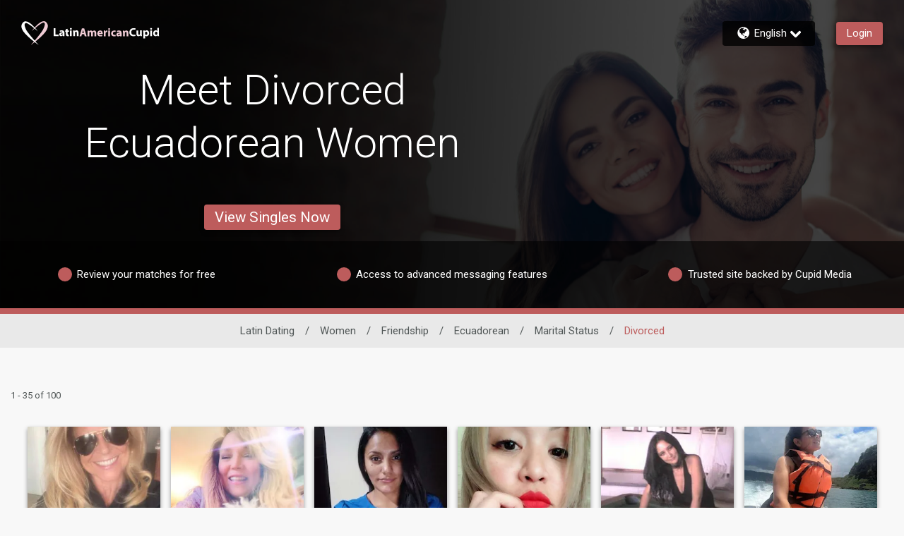

--- FILE ---
content_type: application/javascript
request_url: https://www.latinamericancupid.com/p5jK8QHK2/k0-zAO/u-dE/h7qBMgKw/bEpuhVwbLVDmcb/e04mRgUE/IFJEAyVs/Ji4B
body_size: 170573
content:
(function(){if(typeof Array.prototype.entries!=='function'){Object.defineProperty(Array.prototype,'entries',{value:function(){var index=0;const array=this;return {next:function(){if(index<array.length){return {value:[index,array[index++]],done:false};}else{return {done:true};}},[Symbol.iterator]:function(){return this;}};},writable:true,configurable:true});}}());(function(){QU();zSU();hTU();var xS=function(rm,YK){return rm instanceof YK;};var f2=function(Js){return -Js;};var W1=function(Q1,U7){return Q1<U7;};var kt=function(){x2=["J%#!\t:\nXR","$(8/L","U%","-LB](\"","#ZZR\t\f[\\F;9903QR*M: E","m\r]k","$1]C\'r8\x07G","SD~kR\x3fA3B","=\t\x3f:3G\bT\"A \n\n\tA_<ZMH=#u*:LR","\x00\bHZX6,ZK]#4-\v\nRI6V","VS/","$-VCM&\b","\t/","(!\b+R","3>`\"\f>u\x07\\\x3f1_,ln 7B|\bK9","0Z","=Z","\x40\'\b9","~S\'","9\r!","Ht","Y\x40!","KAM0","*Q\x00\n\r\bF[IV\bJZ\x40\x3f","\f;9","O",":]AY","!*=5","&^","\x00FXX\'<[\\L\'\f(.\'(/yI.f.","J,","\\MU\'M","8.%1k\x3fv&G& GK^ F\x40","P\v3`]e&!98^J\"\x408","MOP","2$+\'Z\nO G\f","09+QO,L\'","N\x07;LKG","L","L`KlE1\x3fH\\\\\t:ZP9F","H6N8","\v","uk","H","O5L]","-^\nO$C \f","B","X\fSG:\x07L\\","YB\\/F\\D","_&^]L;","*05KH0K;\r","$)0P,N,V;\x00]","Q\v*HZ\x40&","MR\n:]\\\\*\f\x3f","18",",Hsve","V3N-%J","J-","O^J","a3\"e","y\x3f\x40ML$:/ZR","$LZA&","\'F\\D(","D/M6","kO5M\x40JI\fs\t~\bd","W\bR3","1T5","E G$","8(,",":]OJ\"4#","$9$","ZzB","J\\$","zGQ,[B\x40.m-*5H","OLN","NK]\v903&",",\f","W2","M","l}6O2MOI","L\x40Z!","LWY\v>G","\x07ZqO","}\v]y\\ [mF\'\x3f8","\r:}GD,9d\x00<V\nC","M&[\f\b","\x403t53[","$LgS","U7P1,MJO:Z","2:\x00MR","GZ(:4+P~R*T1","S\x3f\x40IH=\t032\nLO,L\'",";\b","DM","\x40IS","]AI%c}a,\v<;:","`dmrRQ","3:PBA&\n","\b:8\t\x07+v6mo,0<{}i1~vp.1$9WL(N9\rX\\N<_YQ0K|grkV\tKz\r","<\fJR1[","4%3:L",",Z[E=6 0","%0kT,V ;HB","9:-\nRR*T1","yan0","c\x40*\n>:\'+Cp\x40*A1C,_K4%\\I ","\fNKd",")%","7Q ","5wG3q=!\x40CT",",\x3f&Z","7:","J\x40:\b96)ZR","7G,LO","\\MZ","KQ.","$>0","<Z^L\')\f(:[","fYS4;F^L;\f\t02<V\fR,P","K,X\"\nKGQ\r=PMA((","]AI2,E",":AO[,:\x3f\' &!J\x40&P","7L,T*T59FEX\n","=","yYJ","b;>LLM;\r(\'\x00\x00W","\x40H]","JZ[0","\r:k\\H\x3f","Urd","}A\nL ","\'&39Q","`8\f","Z,\f+\x3f:50F\fC\fD","S.\x401","K%\\K","\x00WE(k$3N\x40\\\b:","EKY%9[oY\v&:\'9","JL\')"];};var ET=function(){return [];};var FO=function(Bs){return !Bs;};var Us=function(){return JS.apply(this,[Hg,arguments]);};var xs=function(Z1){if(Z1==null)return -1;try{var G2=0;for(var d1=0;d1<Z1["length"];d1++){var xl=Z1["charCodeAt"](d1);if(xl<128){G2=G2+xl;}}return G2;}catch(MI){return -2;}};var b7=function(fh,W7){return fh>=W7;};var g2=function(Vs){return ZA["Math"]["floor"](ZA["Math"]["random"]()*Vs["length"]);};function QU(){TD={};if(typeof window!=='undefined'){ZA=window;}else if(typeof global!==[]+[][[]]){ZA=global;}else{ZA=this;}}var E2=function(St){return ZA["unescape"](ZA["encodeURIComponent"](St));};var WO=function(OI){var Om=OI%4;if(Om===2)Om=3;var x7=42+Om;var fp;if(x7===42){fp=function Ot(Wp,BI){return Wp*BI;};}else if(x7===43){fp=function bn(jK,Bp){return jK+Bp;};}else{fp=function zh(XS,kP){return XS-kP;};}return fp;};var GI=function(){return ["\x6c\x65\x6e\x67\x74\x68","\x41\x72\x72\x61\x79","\x63\x6f\x6e\x73\x74\x72\x75\x63\x74\x6f\x72","\x6e\x75\x6d\x62\x65\x72"];};var LS=function(){return Km.apply(this,[LV,arguments]);};var U1=function(){xh=["/L%-\t\x40","^\x40PY","5.R\b4","EPF","2F0","2<|1:","\vJ$<%\rGR{L_8","X~","RR\x40[)w!!\r;C","\x00K\f5)V","\fFBQV+P6\x3f","A8+\x07P;",".[9\n2#",";\n _53","HJa8K&\n6","x%D<\x3fYT2\x3f\rJA\x00=\x00NZO","^:-\fK$:","1G","\fGI\\G","\x40\v","+PJ[Z2",":","","b99/W&G \x00r`Tlj2=`:8\x07L/N32\t\n]u^v\'J\"\x3f*, ~H!n0J\nSrqkxsN+(\b$H/n0\x3fJ\t#S}qhts{N++\bH/n0J\rSrqhBsN+(\b\nH/n0#J\t#Stqhts}N+(\x3f\bH,n0J\tSrqk|sN+(\bH/33J\t#Swqhts|N+(l\bH=n0J\rSrqhlsN+(\bH/n3J\t#Syqhts|N++\bH#n0J\t3Srqk`sN+(\b4H/n0J\t#Szqhts{/N+(`\bH\"n0J\f3SrkVsN+(\b\nH/n0\x3fJ\t#Scqhts{\x3fN++\bH+n0J3SrqkxsN+(\b\nH/n0\'J\t#S|qhts{N+(\bH,n0J\v3SrqklsN+(\b$H/n0J\t#Sqhts{NJ+7\bH&n0J\t\rSrqk|sN+(\b4H/n0`J\t#SzqhtsxN++\bH>n0J\v\rSrqhdsN+(\b$H/n0\tJ\t#Sqhts}N+(\bH(n0J\f#SrqhpsN+(\b\nH/33J\t#S`qhts}\x3fN+(\bH-n0J\rSrqhdsN+(\b$H/n0dJ\t#SgqhtszN+(\x3f\bH8n0J\t3SrqhBsN+(\b$H/n0\tJ\t#Sfqhtsz/N++\bH\'n0J\r3SrkVs+\t(r5l!#;\x00+|qhtt\'b<dp\rH)v\'J\t$ZpxcQ \b~4:;\bA-]U;;6&D`}\v)\':8s\x07nL/\b2\tV7\x07QKV\v8$\v/\\ )9-l\n <\t,\x00`x|m>J\t(r15)W*`2\t\f%UNt_K8!!<a21/\x072\tSr`Toj2:\":8r98 \x072%qpl\b\b2\x3f:\b3\b\f+ L:~`xt\v:\':8ChH/\f\n+\x00$G`x\rm>JJ(E2Xm\nd26 \x00`x;lJ\t(r5\t] \n\x000V]E~]4N:$t1L/ 7\n^UNt\thg\n:2dp5\"%L00)\f1``X\v9!/\x409*uN9\x07\t&)^nX\v9!.E2Xm`2\t\nvt^s6\":8u\nH/L00U\\ext\v3*dp3\b+\r\t&\"p[X\v;*,r;/ :6\"p\x40\vVsN9,H73>[J;)\x3f-qBW\"[7BpL, 7%,Sr`Rsn=\':8s702[32\nUIpa3g\r\x00:)7s0\fz 2\t&)z\nr\v8\'f*,r\v>-x0\t&\"rc[V\v>Ff/","S%\x00-","\t:U1,","X%\n","\vw","\x3f\f_86>\rG",")J","aL","3!","P ;","1a<1ZFQAa7=:V\v","\"&",";n","3;\f/J\"*V","T:N078=]0",">\'VEVB$","#\x07!\nGD","\x07=\x3f,\t^x\x00RW\x3f\v1 o,A2","M","RS^","n\v.\nJ,","7\r563\r\x3f,JZL\\","4<",".","]_rTi","B#P1$","0T\x00\'\b\v","saMZJ\'=-5V","]40=:E;\fW#","\'=R5*P","m=!C&\x3f,K\x076:","\r:5]\'","\x3f,,",":\b75","V\\W\rr5","v\x3fM!>>1_ ","]2,Y","\n","WXY\x3f[=\r<","^H5;\blEXA+","S*;!\x07VO","!B1,9\t[$","0;C;\bV","7\x00W7\nV","s","1R","<&\x00","FNMT",")3fu","A",",P","\r]<:\bVU\\G","\fs\x07","$K86\t:;D:*","<*\fM[\\","V.]\n 2]5-\rQ6>9LZS&a"," 7T\'-","<;","7^;5\v{1$\x07","3&\nAL","1\f\'","6\f6\r1t8;\vP",";_91\r[\f\x3f-","+L\b>","G/S:\b6",",\b\rV","\f$\n1]10S>5)\vRU\\","\fR5\x07\'\b[","\n{H]Q/P","$;\n\b$","\x00B"," KIf","Z\x00%","3\tP$%VS","RP<R","_4)pNWV\x3fL\'=\x00","32","","<5=_1","e1&\f+P\x3f-","U\x40E/","\x3f&\x00GHV[","\rR\b5<0\nWUQ","\x00_H\\[>f","","=0\vF47\n","RHUP.%\f\v::E","\nZ$&&/ZRMP$[\'","r9\\FLdn=K!kbu5Skb[o;\'[","V\\W9J:\f6","\fG\x40M\\%P\x07\'","BIP$","0`\\","","KJP","\t5U-\r\fJ","92:V","\'T&**\vN\r1-\n]UmP2J","S=*\vM",";p, \"\'lw|{q\x07!>;}","1=","D","2\f\'^97\r","1<\bZMU","\rJ","\bYDZAjn9\v4\t","!\t\x00_T]P9","W8ADj\x40:N:\f\'\x07X30","\'*J59-RLI","]9 ","3\'\nM\x3f-","n6","%\f<\f7E\x07+","[\x00$","47","*","9B\"7\v\x07\\\b<<\x00[\x40WR/","VW","JP$Z","BTPG/Z","[","\x07,ZO\\\tQ;\n6\rtu1=\nN9&G.\\ELY/","-","2\x3f\r$7","_1)",">CcMLRgW;^a[;Ct(/n(p1:\b\x40DKF","!:;Z1","V1*,\vR=<{DXQ/L!28X:;","\x07^\x40m]8Q!\n\x3f/5]","LF/L"];};var rS=function(){return Km.apply(this,[lD,arguments]);};var kS=function(jl,Ht){return jl^Ht;};var Uh=function(KI){return void KI;};var gT=function(){qT=["\"B\fBR32jkF[","j*\"X\rc)\"-\x00","B",":BqR16","QG-","GV328^\n","\x07$","F[,1>f\n","=f{","\fVl$3%|T\x40+1+Y\vSP\'N\tjr7%+T","\x07F","l=_\n\x40","Fw`","V32$Y","X\\7.","v EXU6D\x3fy=4s","F66-H","QV#6\x3fA-T_02","^\nA","\vYG$%I\n","iz{BJt","WY 4>","Q0#>B","\fQV8#C:A","C$0/K\x00\x40\x40","X","TC1\"8H","t","\tZW04>","N\x07Gp*3/l","R6\x3f","qZ\n\r","s0\vl.3G\x07-5)l.\x3fr1 \vo&r1 \vl\x3f*v\x00\fN\x3f*vG,\x00X\'d/.:YF]5Is\'d\x00~.VrW5#qeX\v=|q1 \vk\fHw\x40$~.+Vq\r.:gB\'e&X:q\x00\vo\ftu&d\b^#g`\x07)o.:r\x00\\\rIYF0.*tqz.:tr\vk\ftp 9b.4Zr\tTD2b\x00\x00i6r.0r<D\ftz!sy\v3C\':.~.+Vq\fo>lr\vl.2\x07\x00\x00T=>rs0\vl..\x07-5)l.\x00t0\t\x40\ftp;b.9^rk*tp;b.\x3fr1 \vn\no|zl.\x00t1 \vj\r<cFdB:rG\x00=\\V\vl..a\x077\vn\nl\nzl.\x00t1 \vf6I][&<[5<cq!lV\fprzE*tp;y\'Mr<\x00{;wq7\vn\nWV\"%l.:qA\tY.:p>o>lr\vl.6b\x00\x00\\<rs0\vl,y\x07-5)l.Q0\t.:i!<~l\ftp:b.7Vr<{;v^1 \vn;]|)l.,G\x00} >rs0\vl,\"G\x075%)l.c]0\t\x40\ftp.b.0T\x00\x00{6r5%)l.cv0\t\x40\ftp\x00b.0T\x00\x00f >r5%)l.sv0\tY.:!!)o.:vG\x00{5Kr1 \vK6/{Y&A5Q\\$&\\IMG\vesZ\f#I\b\vJs\x07 \x00\"\nr<2C;vG\x00F<r7\vj:HgJ$\x00CV\fprzJ)\x3fr7\vn9,P\x00W\r<YYlV\fpr6zl-QC\':[\vLVr\x07\x00Y6,A`5)l-H{\x0093{`zl*ttdT,\x00]| l.r<{\x3f*vGy\v3C\':,.*tq\rzI*tp\x00\x00b.0r;D\x3f*vG\x00\\<\rVq\rY.:u~l*tp.0r9\x00hV\fpr6zl.sJ0\t.:t\nzl.M]1 \vk\fHw\x40$~.+Vq\rY.:x\n~l^*vG\x00U=>r\t.:X~l*tp/.:o\x40\x00C\v<]`6zl.gq ~l.:tw(! \\.:tw\x07#Y.:x\nzl.gq0\v.0r9\fh\ftv&W=|r| \vl..}B\viVr\rY.:q&&zl.sJ1 \vj\r<cFdB:rG\x00F>#\f`2`.:tr \\.:tw#\x07#Y.:x\nzl.gq0\v.0r9\fh\ftv&W=|r| \vl..}B\vi/rY.:Xe\x40+:tr{>r:o\\yB\vn\\PZr&zD0T\x00\x00Z\f.r5%)l.q0\t\x40\ftp!=&b.0T\x00\x00W\f.r5%)l.se0\t\x40\ftp\'\fb.0T\x00\x00\f.r5%)l.Yv0\t\x40\ftp>b.0T\x00\x00{\">r5%)l.t0\t\x40\ftp\'b.0T\x00\x00F9r1 \vl*tp&\fb.7Vre]\vr7\vd5<\fY!\x00{A\rf\x00{G\fc[!k\r<cG\x00:q\x00\vo*tp\fb.\x3fur-/wu/zI*tp!=&b.0r\x07{E\v<\\\x00\x00|<-|r\tY.:g}B\ftwesW:q\x00\vo*tp&d\fb.\x3fp7\vn\f-c|zo\x3f*Z\n:\tY.:g}B\ftt&:\fX5<\fG0.*tru-zl*tv\x00\f7Vr\x07\x00^\rI\fJ0.*tq\r6zl.MK0\v,/r7\vh;,s$)l-3{K&9~.+Vq.r.0r\x07{E\v<\\\x00Z\rHQ`\x07)o.:|W7\vn\vXi\v,r7\vd\f<sJ&eg\ra\x00\vn*tp!=&b.\x3fqzl.{Kuazl.{K0\\.:tu\n6zl.ls0\vl-,P^7\vn;.r\x00C5#gu\'Y5,\x00&g\x009<s]:\fY5-|q 0=l.:tu\t-z`(*tr\x3fsJ*tp \fb.4Zr*tp&d\\.:tu*&+Y.:}5)l+sf\x00g>cfsb;Kgu0\f+:trW\x3f*B\n\'e\tY.:y~lYtr\x075|Y.:\x40&6zl.se\r2%l.:mi5&zl.q1 \ve6sI~<-|q 0=l.:tu7=zO*tp>b.0r:f\x3f*vGy\v3C\':,.*tq7\vn8#l\nzl-{&:&X5TVq\rY.:{!=zl*ttdT,\x00]| l.)W7\vn9/w|zl.`D\tY.:B!)o.:rG\x00k=9\x07G\x00k=>r7\vn=.d\nzl.v| l.r;\x00j;t\n\x07&zl.t1 \vj\r<cFdB:s\x07+0\vl.:Txn)l./vG\x00~=\x07G\x00~=r2%l.:oi\t.:|\n~l\x3f*TG\x00b 3\\V\vl,>[\x075%)l.Mx0\t\x40\ftp!=\"b.0T\x00\x00Y >r5%)l.sJ0\t\x40\ftp$gb.0T\x00\x00~Kr7\vn:TG\x00b =|q7\vn;>E|zl.sv7\vn\f.f\x00^5,\x00]!\"~.r<~\tJ|q1 \vf6I][&<[5<cq!lV\fprzl.l\x070\tY.:~=zl\x3f*Z\nzl,3w[&9A<,\x00| l.\nr9D\nr9\"U*tp!= ~Zr:z;vG\x00g=0r9_Mr<2f\x3f*t\n=zl*tz&\fT\fIcy\'9.*tpy*tp!= ~60r9\fT;vG\x00^\fr<a60r9\'r<2f\x3f*t\n=zl*tz&\fT\fIcy\'9.*tp,y\'Mr:>j;vG\x00U=7Vr\x07:2A\rQ$o*tp$g+Y.:K&&zl.\x07ue\v.0r\x07{E\v<\\\x00E6{`\x07)o.:s7\vn:A|zl.sv7\vn:F\nzf\x3f*vG\"Z6#I&X\v+Vq.0r\x07{E\v<\\\x00E6{`\x07)o.:s`6zl.wK\r6zl.wK0\bo*tp= H.Zr+y\ftr7\vn\r=c|zl.Q7\vj\vIYFs\ftv:{EJ|q1 \ve\fHg[&9x\fJ|q\rzl*ttdT,\x00]| l.r:f\x3f*vGy\v3C\':,.*tq\r6zl.gd0\v.7Vr<j;vG\x00F9\tVr\x07:2A\rQ$o*tpgtr!D0T\x00\x00=>r7\vn\f.f\x00^5,\x00]!\"~.r<j\x3f*vG\x00F9\tVr\x07:B6#q!lV\fprzl\x3f*Z\nzl,3w[&9A<,\x00| l.G\x00=>r7\vn\f.fG\x00==|q7\vn\r=`W7\vn\r=c|\rY.:w#~nYtr\x3fY.:D&6zl.Me\r6zl.\r\x070\boYtrY.:o\x00$\x00F\rHP\x00&X6#oCe\f\rH~]\vl.:zU\ftp .b.7Vr\x00Y.:c\n~l>.p\vl,\"^i\vg\v9^r\ru(:vG\x00} >sp0\vh.:tq5)l.EZ0\v","62>","AG %\tBA","0/Y \f[c78:HLw $)_\vA\\7$","r6.$N&PA$#%_","j\nPA$#%_","a","=H\rV_\x4018","P)2+_&AV7!+A",",$)","6%.","g*\")E*\rP]1","rT]18\'","ZC","G />CR648D","e:/Y\x07Q","\'$","N\x00AV+#DZD","\\]128y\vP","x","V\\+##C","Z_)2)Y\'TW)29^<R]$;9","\x3fO",",X|W","NVF)6>H)+","9TZ_",".B\rr&%%O","OVAV)2\'H\tL","#\n\bPG","\tF","\x40\n\r","\bA","ZA \x00/O8QV%+N[T\x00/)H\\\\+","P_1","P$;&~\nP],\"\'","Z\n","[G-29D(EV 4\"e\b]","Y\n\tX\x40","L]Z12)Y\tP","\'^","v\x00_V&#jj\nPA$#%_2","_","-H>YV(2$Y9Lg$0L","\v\b\\","V(6#A.QA $9","v3h","22(FaV(\'%_\tL`188L\b","ZG","\\\x402$HA\\7\x3fC\f\\\\+","X^ $Y",":%W\x3fZ] \x3f\x40\rG` %<D\f","&8$C\nA","jla /O\v\t\\E %\v^Vv=2)XG","WF","(XQc*$>iT","T #A\nP]13d\v","9d&","l\tTJ"," 8H","!8)X[G","AG5$p","528\x40\bFZ*99","G*>_R","l9#J\x07XR72","*RVe\x07kO-\\V228","j","\fVl$3%|T\x40+1+Y\vSP\'N\tj`<:(B","CTG","0/Y,[G />","","WZ 9>\x00R[1z9H\bZA","\b=H\rGZ328rGZ5#KV","]RZ++Y","(PA3>)H8GX %H\bFG76>D\x00","%]\n\tT","P$;&H\v+]R+#%\x40","\f[P ;+O","!:/","u09)Y[","C*%>","#%x\vPA69H","GV(8<H,\\_!","9H\b\\\\+>BRV","6\'+C","WA0\'>","e\x07qc~","L","+DLq","$BGV","\beR76\'d\rT_,3","\fPR+\":jWR)>L","&LtC7\x3fY\x00\vZ\x401","kP","W\vv\\!2","4\x3f_[G48D","\x07a\'AC2;X\n\bA","X&","c","A\\\t8=H8T\x40 ","\\Q7","$>HA[;\x3fJxR+>:XAZ*9","G^#>_","$","36&X\n4S","56>EXV","!2,LA","9+A","\x00XV6$+J\n","($\x07L/ZF&\x3fBA\x40","\\A6#L","EFw/C\vG","\x40]","BV\'0&","8HPA %x"," 8Y","#^;XV*\">.AZ32"];};var GK=function(dn,Xs){return dn>>>Xs|dn<<32-Xs;};var cU,VD,PV,Ig,MF,TU,Q8,M9,W9,GW,EU;var Ml=function(){l2=["G\f&\t<6]I%","OT\'I","OS&G\x00%7t\x07LRh\rR\n%7 2]q!J\t=q\b<\x00hxA7t,STw12$8 >L+K\t\f\v\t{Y","\t\f<072[O-J\b>0;9","=9","^T!P\f\v&<","W]","0[I%M\f","=1#JN\rR\b\x07>","\f","HA-|","\x07LR\x00M\n7 %Y_E/*",".","]U","<K\n\"* 6]","36\rDG","LJ","0\\","!\tZO*M\x00> 7\x3fGA-",">6!4\bLU","+)$\tGI:r\b90;9","`\b#:1\x40C&P\f#6:LH<","\v\b[O>A6//5;HR-","./7",",\x40rH)P/y78L{hY",",A\b#5","$[","{\x3f1sb8P+.",",g#t","I#*t9]!P\b+;82","g8T\f8-]S8","W","E","$L\x40)Qj&8ZC:%\f&)1%","MIA","2}eA\b\t6:9JR!K","R\'b/="," \b:","54LJ-V\f#6:JJ=\x40\x07-&6\x40R1",":/+\">Lq\'V\f8;9HO&A","_O;M/",".A\n\"-]v)V\f9$>","YN)","28\\U","E\v)9&EO/L","d","JO<]","/;\x3f>aO,\x40\b\x07","","A\f\'<:#)Mr1T\b","`\f/\r=:oI:I\f","\v: >L~\x07F\x07\f)-","\t\x009)86gG%A","[C>","!qye!<",";/>/","\n%776","\'#EC","-< \x07[G%A\f8",";\"LTM\t\"","6:<PB\'S","88:3Dsm)","$;]\x40\'V\x00\x3f/+\'>G","-*#$","_G$M\t*\"8&6]C:a%+","8892#AT\'I\'","\b","X9;l\x07K\x07Y3\\","LU-P","EO8F\b8=","\f0822LG,A","*1%\x40E-s!<&","HD",">-","]IP\x00$>\x006\x07","\\D;G\x00(<","DI&P&,=%A","X",":<2Bu<K986 8FJ","h*n\'agNE~S,,vd;XMSxu\f/\t=\x3f`RDo!o\n[\"j\rX","YC:B\'8:4","%,:3","%\x00","GB",">;","2>\x40U ","269<82\x40S%{\x07=+5\'LB","N<PSev",":0:","75!\tNG<K","`T\x00$-1%ZJI)V\fc","\x3f=3","\x40\b#:1\x07\tQC$v\f#6","#702f\x40","yA$%=!;","=W\b\v>19mG<E","7ldh2\r/;!0\x3f[C&\x40\b/+\v>OI","HH,K\x00","\r//=4mG<E",";A\r\x07<\'$NC","0\\A\r/+1%","/+",";",",0&2",";P\f>\r&6BO&C","7\x3fFK-","4\bHT\vK\t\f","FS+L\x00<<","-7","$]o&P\b<88","FC","\x3f58`H8Q=3)1","9-5#Z","S\f#7/[C;W$&%[","n6]I.M","6<82\x40S%{$-2FT,A","N,","V\b&8723]G<A","YG<L","$[R","A-P/%.\'2",",","P&","=1=4\b","\x00%41#\x40E\tt$\x07,5=0\b]","7 ;","\f>","I\v55%\rZ","x>Q","\f!{c\t","W\b-1:",")114\vzR\'V\f/\b!8Hu!C\b&","5$",".<8#p","C\b$-13","LT:K",".67\"\rLH<i\r/","FJ$A<82\x40S%`\f+","\t#/1%"];};var Rl=function(hI){var c1='';for(var xP=0;xP<hI["length"];xP++){c1+=hI[xP]["toString"](16)["length"]===2?hI[xP]["toString"](16):"0"["concat"](hI[xP]["toString"](16));}return c1;};var WE=function(){dP=["H#I(","CA3,=P5","","C%(3Z\"(","S\r=","","03UE","aBX","Y/.T","^$b/73EZV>",",B\\\\O","22\v,\\","L(.","9!F","$X-","5","BR\f%!G5$^\t","3#Z","O\nIM","","\x00A\\","< \t!P\x07.","nfI9K> \x00UYD8\b\x079","IH#J4 ;","Z>Z.38E","(EUX# W/!X\x3f+\x40V\\","\x07(P","S^K","N/3-T","a^i\tR=T/;)E^\x3fiA3\x3f_G|3S\\PR&X{$>LBVd",")T\v\x3f&L\x00EPU","","X6!T\v3-","\\5I\r=6CR\x40","\b\b\t\x00\v\x00^Anr\v_mu]\\Sj~732PRWcV6;Lb","GDD9:.Y(R\v*&E","^_&\f(PV\'9RB=7U\n\\I","o)M>-RXA","Q456N~W","8X\t\b*L\niN72<","(\x006&B","R\b\f:*StTR<|\x3f6-ED\x40","+\b","e\x07\nt8$\x00t<","D/\v \"aT,OTZR\x3fS","\x00,G/;T","+\',H",".\bZ+,E\r2\x00NEKW<X)","IR>I> *P","P5=^\t9","G/","o","T\")C/","\x3f-=#}#,A4\v&&","D","K\"R6\"+","BIX9\\77AEp%=","-","#T!7","~U5O:&0RZ9I%T\"42-HV","VRA",",R>Y4%,\x00zV.\x00i\'T\x3f(CG206FBXW[)S:\x3f6C#\x07i;W4,C","G^T8S1O=;E",";y),U","05a","3E\n","S_Z,","qX\t\v(l","|(;P\v\v8c\x40E\\K$/=DR\x40>*G#m_\b\fq*U\nCXW52<,TV])\fYC>)\x3fU|7NOS\\[R$X)3=LRj\x07\'ZG4,HG\r>)D\fEJ[V%N/r7AAVj\bW$\tX$\"]I\v(&SEV\tfx{\x3f:T_\\.G","U\\R>X\v 0PRA>","0u\'>H\t7DPMI","\vJ9!JEN$R=;3L","]\f;6\x40\bTJ","NI\ft\b","","\fK","UX+\x07\v","50H\rXUO)n/3+E","(%6","Z6I> OT","!(E431\x40\bTl\v_1I>!","3J><e","/#W","\bTM/R=X!=1ExU,=","\\V3","V7X/\r+AET/","e","%^\t+\"W\n_Ipy2 :CC\\8","\x40/&O^K$_1I:pe","S","q1K:rPG_/WRk$_","449","2Z)!T\f","e=2A^]\f<A","\fC\\O5r98:CCf%"," <FG","HM","9A)9H\x07","4<+OBP\"(","7&X","Y\\W","\'NpLT=\\/;0N","II=T(!6OY","\x07&A#\x3fU\b2","=[","R#9\t5\'","X#7<UCZ$","P55D*]\\^>I","P$8V","K<H<;1S","\b.","x\vK<X\v3&eEA%","g","/9T\n","n","z4=8LR\b\"W Y3*X\tB\n*E\n^)^>Y> :R","R)\n%T2$^\t","\f","0Z","%9","U>3;",":NRA+;1[%9X\b\f","$Dy\\_<X(!RXD9\f\rT",",EG\f94i_]^\"g10MGF>\fwW+T5mP0:|",".m}rA^3kndC2c6oS}",">X#&OT","1>LT`3\x07!\\5A\x07\x3f+iBQ","(&>RCg9","v\'#_\b| \x40]3Q:!,\x00V\x40j\bW/V2$^\t","](~","\'F","\\pgHP>Y`<X`7G41ku&_!n ","\x3fD\t5.D\x3f]XL\"T<:+",")P","\b\f1,TTL\v","V\nS~7m5S\x3f=-","\f=V2\fS\t&\x40E[Z$i2\x3f:SCR\'","&Y9^;&","m;~","(|()T-:"," \x3f\\\"mP9.QM#M)7>D]%\x07Z G\'/]B5-RPW^~7<OEW/W=PW#mX\x07.\"CT[U\x3fSv3-RVJj#A5m\\(cIG\\[Zpf\b+2BX_d\x00,A)\x3flOK|.DYV","S\x40D","\"V","RB%M","d#Y >CR","+zxue","T/\v","[VU","3\'","\"Y\\L3\\7>SCR)W:\nPf(I\x079\'D\v"];};var f7=function(bO,US){return bO%US;};var lh=function(RK){var EL=0;for(var qE=0;qE<RK["length"];qE++){EL=EL+RK["charCodeAt"](qE);}return EL;};var cO=function(Qm){var rp=1;var Zs=[];var F2=ZA["Math"]["sqrt"](Qm);while(rp<=F2&&Zs["length"]<6){if(Qm%rp===0){if(Qm/rp===rp){Zs["push"](rp);}else{Zs["push"](rp,Qm/rp);}}rp=rp+1;}return Zs;};var V2=function(){return JS.apply(this,[R9,arguments]);};var FT=function(XM,qs){return XM<=qs;};var Vl=function(){return Km.apply(this,[q8,arguments]);};var KM=function(){return Km.apply(this,[cb,arguments]);};var nI=function(){return ZA["window"]["navigator"]["userAgent"]["replace"](/\\|"/g,'');};var Ps=function(dO){if(ZA["document"]["cookie"]){try{var Xh=ZA["document"]["cookie"]["split"]('; ');var Tl=null;var wp=null;for(var Vm=0;Vm<Xh["length"];Vm++){var Lp=Xh[Vm];if(Lp["indexOf"](""["concat"](dO,"="))===0){var tn=Lp["substring"](""["concat"](dO,"=")["length"]);if(tn["indexOf"]('~')!==-1||ZA["decodeURIComponent"](tn)["indexOf"]('~')!==-1){Tl=tn;}}else if(Lp["startsWith"](""["concat"](dO,"_"))){var nh=Lp["indexOf"]('=');if(nh!==-1){var DL=Lp["substring"](nh+1);if(DL["indexOf"]('~')!==-1||ZA["decodeURIComponent"](DL)["indexOf"]('~')!==-1){wp=DL;}}}}if(wp!==null){return wp;}if(Tl!==null){return Tl;}}catch(GP){return false;}}return false;};var F7=function VO(k1,pm){'use strict';var KT=VO;switch(k1){case XA:{var nE=pm[EU];bP.push(nT);var sL=nE[Sp()[Bn(fI)](S9,tO)](function(cm){return VO.apply(this,[Yk,arguments]);});var n2;return n2=sL[nS()[IL(H1)](kb,UO,vL,Zt)](n7(typeof Qh()[QT(qm)],'undefined')?Qh()[QT(xM)](SO,JL):Qh()[QT(Ol)].call(null,vs,f0)),bP.pop(),n2;}break;case Kb:{bP.push(H7);throw new (ZA[nS()[IL(LM)](XT,Wh,Qp,fM)])(nS()[IL(HE)](YP,WS,Zp,fI));}break;case mv:{var tM=pm[EU];bP.push(GO);if(ZA[qp()[dl(gn)](FO(FO({})),W0,C2)][LI()[Mt(L1)](Ol,Dp,Gh,JT,Dp)](tM)){var Hh;return bP.pop(),Hh=tM,Hh;}bP.pop();}break;case Tg:{bP.push(qM);if(FO(EE(n7(typeof hS()[jc(Gh)],g3('',[][[]]))?hS()[jc(G4)](vj,Sw):hS()[jc(XQ)](XY,n5),ZA[Qh()[QT(YY)](C2,RX)]))){var KY;return bP.pop(),KY=null,KY;}var lG=ZA[Qh()[QT(YY)](C2,RX)][hS()[jc(XQ)](XY,n5)];var BQ=lG[Y6()[r6(L1)](v5,YY,fL,G4)];var F3=lG[Qh()[QT(EX)](t6,rq)];var VN=lG[hS()[jc(Qd)](k0,TX)];var ZH;return ZH=[BQ,n7(F3,Uw)?Uw:Yc(F3,Uw)?f2(TD[AN(typeof qp()[dl(s6)],g3([],[][[]]))?qp()[dl(Zt)].call(null,Qp,vQ,hN):qp()[dl(hN)].apply(null,[nZ,D4,Uj])]()):f2(tY[qX]),VN||zX()[C5(XQ)].call(null,Gh,n8)],bP.pop(),ZH;}break;case GA:{bP.push(dc);try{var w3=bP.length;var gw=FO(FO(EU));var Tj=Uw;var w6=ZA[n7(typeof nS()[IL(Zt)],g3([],[][[]]))?nS()[IL(Dp)](D4,FO(FO(gZ)),H6,Dj):nS()[IL(Lz)](Ek,qm,Gh,Qd)][n7(typeof zX()[C5(qX)],g3('',[][[]]))?zX()[C5(U6)](Wc,LB):zX()[C5(S4)](zc,rq)](ZA[n7(typeof qp()[dl(hN)],g3('',[][[]]))?qp()[dl(hN)](gZ,FN,pw):qp()[dl(MZ)](Dj,A6,Iw)],hS()[jc(j6)](cV,JY));if(w6){Tj++;if(w6[zX()[C5(Zz)].apply(null,[fj,TW])]){w6=w6[zX()[C5(Zz)](fj,TW)];Tj+=g3(d5(w6[zX()[C5(Uw)](fQ,vG)]&&n7(w6[zX()[C5(Uw)].call(null,fQ,vG)],gZ),gZ),d5(w6[LI()[Mt(gZ)].apply(null,[XT,BZ,FO(Uw),rB,Qp])]&&n7(w6[AN(typeof LI()[Mt(LM)],'undefined')?LI()[Mt(gZ)].call(null,XT,BZ,vs,rB,U6):LI()[Mt(Lz)](HR,g4,gZ,nB,s6)],AN(typeof hS()[jc(CZ)],'undefined')?hS()[jc(j6)](cV,JY):hS()[jc(G4)].call(null,EB,b6)),U6));}}var Dw;return Dw=Tj[qp()[dl(Jj)](vs,JG,hj)](),bP.pop(),Dw;}catch(IZ){bP.splice(AY(w3,gZ),Infinity,dc);var Q5;return Q5=qp()[dl(bN)](FO(FO(Uw)),MK,zd),bP.pop(),Q5;}bP.pop();}break;case xJ:{bP.push(TB);throw new (ZA[AN(typeof nS()[IL(xM)],'undefined')?nS()[IL(LM)](wj,Dj,Qp,tO):nS()[IL(Dp)](kd,gH,Wd,LR)])(nS()[IL(HE)](Bd,FO(FO(gZ)),Zp,FO({})));}break;case G:{var P5=pm[EU];var Q3=pm[W9];bP.push(T3);if(xY(Q3,null)||Yc(Q3,P5[zX()[C5(Uw)](fQ,LY)]))Q3=P5[zX()[C5(Uw)].call(null,fQ,LY)];for(var mB=TD[Qh()[QT(gn)](vX,sd)](),cX=new (ZA[qp()[dl(gn)].call(null,FO([]),X8,C2)])(Q3);W1(mB,Q3);mB++)cX[mB]=P5[mB];var WG;return bP.pop(),WG=cX,WG;}break;case q8:{bP.push(gG);var bw=function(F4){return VO.apply(this,[P9,arguments]);};var sQ=[nS()[IL(bN)](QK,bN,bc,GL),zX()[C5(GL)](gZ,DH)];var l6=sQ[Sp()[Bn(fI)](jw,tO)](function(V4){bP.push(pw);var XZ=bw(V4);if(FO(FO(XZ))&&FO(FO(XZ[UN()[X5(Uw)].call(null,xM,g4,TG,vR,HQ)]))&&FO(FO(XZ[UN()[X5(Uw)](fQ,g4,TG,vR,bN)][qp()[dl(Jj)].apply(null,[UO,R4,hj])]))){XZ=XZ[UN()[X5(Uw)](C2,g4,TG,vR,VG)][qp()[dl(Jj)].call(null,VG,R4,hj)]();var gj=g3(n7(XZ[Qh()[QT(UO)](HE,PA)](Qh()[QT(UZ)].call(null,GX,gQ)),f2(tY[U6])),d5(ZA[AN(typeof nS()[IL(t6)],'undefined')?nS()[IL(H7)].call(null,FZ,FO(gZ),HQ,dQ):nS()[IL(Dp)](GQ,zd,LR,Jj)](Yc(XZ[Qh()[QT(UO)].call(null,HE,PA)](AN(typeof nS()[IL(dQ)],'undefined')?nS()[IL(YY)].apply(null,[IF,Qp,n5,JY]):nS()[IL(Dp)].call(null,Gz,hw,qc,FO(FO(Uw)))),f2(gZ))),gZ));var JH;return bP.pop(),JH=gj,JH;}else{var HY;return HY=qp()[dl(bN)](VG,Iv,zd),bP.pop(),HY;}bP.pop();});var c3;return c3=l6[n7(typeof nS()[IL(fM)],g3('',[][[]]))?nS()[IL(Dp)].apply(null,[jd,Dp,VH,Gh]):nS()[IL(H1)](Tk,qX,vL,L1)](nS()[IL(Zz)].call(null,X,gZ,sN,mY)),bP.pop(),c3;}break;case EV:{var T6=pm[EU];bP.push(z4);if(n7([hS()[jc(KN)].call(null,Rq,W4),Qh()[QT(LR)](mw,xd),hS()[jc(Mw)].apply(null,[sV,pN])][Qh()[QT(UO)](HE,Kv)](T6[Y6()[r6(LM)](pZ,lR,PY,hN)][UN()[X5(AZ)].apply(null,[bd,pZ,KH,Dp,EX])]),f2(gZ))){bP.pop();return;}ZA[LI()[Mt(Qd)](rZ,gn,Uw,L6,TY)](function(){var rY=FO(W9);bP.push(ZL);try{var V5=bP.length;var Dz=FO(FO(EU));if(FO(rY)&&T6[Y6()[r6(LM)].apply(null,[hY,H7,PY,hN])]&&(T6[Y6()[r6(LM)].call(null,hY,AZ,PY,hN)][n7(typeof zX()[C5(Yd)],g3([],[][[]]))?zX()[C5(U6)].call(null,KB,IN):zX()[C5(EX)].call(null,K5,NQ)](nS()[IL(gd)](mq,HE,W4,qm))||T6[Y6()[r6(LM)](hY,HE,PY,hN)][zX()[C5(EX)].apply(null,[K5,NQ])](Qh()[QT(Iw)](Fz,L5)))){rY=FO(EU);}}catch(G6){bP.splice(AY(V5,gZ),Infinity,ZL);T6[AN(typeof Y6()[r6(sN)],g3(nS()[IL(Zz)].apply(null,[rz,Qd,sN,fM]),[][[]]))?Y6()[r6(LM)](hY,BZ,PY,hN):Y6()[r6(Dp)](tR,H1,bG,WH)][zX()[C5(TB)](N5,pG)](new (ZA[hS()[jc(FN)].call(null,d4,Lw)])(Sp()[Bn(Nj)](BD,Gj),Sc(GW,[AN(typeof z3()[cN(DQ)],g3([],[][[]]))?z3()[cN(DQ)](bN,Dp,[AR,U6],sN,N3):z3()[cN(Zz)](nZ,UX,dd,rZ,lQ),FO(FO(W9)),qp()[dl(hj)].apply(null,[S4,L6,dz]),FO([]),Sp()[Bn(Mw)](sS,Mw),FO(FO(W9))])));}if(FO(rY)&&n7(T6[z3()[cN(vZ)].apply(null,[j6,Zz,GO,FO(FO(gZ)),QQ])],hS()[jc(FX)](RQ,QB))){rY=FO(FO(W9));}if(rY){T6[Y6()[r6(LM)].apply(null,[hY,L1,PY,hN])][zX()[C5(TB)](N5,pG)](new (ZA[hS()[jc(FN)](d4,Lw)])(n7(typeof hS()[jc(MZ)],g3([],[][[]]))?hS()[jc(G4)](Cc,qm):hS()[jc(tO)](wQ,ZN),Sc(GW,[z3()[cN(DQ)].call(null,E6,Dp,[AR,U6],FN,N3),FO(FO({})),AN(typeof qp()[dl(GR)],'undefined')?qp()[dl(hj)](HE,L6,dz):qp()[dl(hN)].apply(null,[W4,zc,rz]),FO(W9),Sp()[Bn(Mw)](sS,Mw),FO(FO(W9))])));}bP.pop();},tY[k5]);bP.pop();}break;case jW:{bP.push(Mc);var Q4=ZA[hS()[jc(Zz)](gV,vX)][hS()[jc(Fw)](WL,n4)]?gZ:Uw;var wc=ZA[hS()[jc(Zz)](gV,vX)][qp()[dl(J4)](GX,hP,hB)]?gZ:Uw;var bY=ZA[hS()[jc(Zz)](gV,vX)][nS()[IL(ZN)].call(null,Jh,gH,HE,bj)]?gZ:Uw;var AX=ZA[hS()[jc(Zz)].apply(null,[gV,vX])][Sp()[Bn(A5)].apply(null,[rP,hB])]?gZ:Uw;var mX=ZA[hS()[jc(Zz)](gV,vX)][Qh()[QT(XR)](H1,Ss)]?gZ:Uw;var IQ=ZA[hS()[jc(Zz)](gV,vX)][zX()[C5(FX)](H7,Vt)]?gZ:tY[k5];var tX=ZA[hS()[jc(Zz)].apply(null,[gV,vX])][qp()[dl(dz)].call(null,bz,Th,Cd)]?gZ:tY[k5];var SR=ZA[hS()[jc(Zz)](gV,vX)][Y6()[r6(YY)].call(null,G7,CZ,fI,sN)]?gZ:Uw;var x6=ZA[hS()[jc(Zz)](gV,vX)][Qh()[QT(BL)].apply(null,[b3,Ds])]?gZ:tY[k5];var Ez=ZA[qp()[dl(fI)](Cw,rO,n4)][nS()[IL(gZ)](V1,FO({}),FN,FO([]))].bind?gZ:Uw;var lX=ZA[hS()[jc(Zz)].call(null,gV,vX)][zX()[C5(YQ)](qm,Dl)]?gZ:Uw;var GN=ZA[AN(typeof hS()[jc(dz)],'undefined')?hS()[jc(Zz)].call(null,gV,vX):hS()[jc(G4)](M3,I4)][Sp()[Bn(jY)](wn,jY)]?tY[U6]:Uw;var bR;var NH;try{var Ec=bP.length;var Zd=FO(FO(EU));bR=ZA[hS()[jc(Zz)].call(null,gV,vX)][AN(typeof Y6()[r6(qX)],g3(nS()[IL(Zz)](TJ,mY,sN,L1),[][[]]))?Y6()[r6(Gj)].apply(null,[f8,E6,LZ,gn]):Y6()[r6(Dp)](zH,lR,zc,kX)]?gZ:Uw;}catch(wz){bP.splice(AY(Ec,gZ),Infinity,Mc);bR=Uw;}try{var j5=bP.length;var Ij=FO({});NH=ZA[hS()[jc(Zz)](gV,vX)][Qh()[QT(kY)].apply(null,[bj,Pl])]?gZ:Uw;}catch(vd){bP.splice(AY(j5,gZ),Infinity,Mc);NH=Uw;}var VR;return bP.pop(),VR=g3(g3(g3(g3(g3(g3(g3(g3(g3(g3(g3(g3(g3(Q4,d5(wc,gZ)),d5(bY,U6)),d5(AX,vR)),d5(mX,BZ)),d5(IQ,sN)),d5(tX,hN)),d5(SR,Dp)),d5(bR,tY[hN])),d5(NH,Zz)),d5(x6,tY[L1])),d5(Ez,tY[TY])),d5(lX,Lz)),d5(GN,G4)),VR;}break;case P9:{var F4=pm[EU];var r5;bP.push(W4);return r5=ZA[nS()[IL(Lz)](RZ,FO([]),Gh,Zz)][zX()[C5(S4)](zc,fN)](ZA[Qh()[QT(YY)](C2,nz)][hS()[jc(Jj)].apply(null,[UH,Cd])],F4),bP.pop(),r5;}break;case rv:{var Iz=pm[EU];return Iz;}break;case cJ:{var rR=pm[EU];var KZ=pm[W9];bP.push(PY);var Td=xY(null,rR)?null:bH(Sp()[Bn(Lz)](Kz,GR),typeof ZA[UN()[X5(gZ)](j6,C6,Kc,hN,Wh)])&&rR[ZA[UN()[X5(gZ)].call(null,FO([]),C6,Kc,hN,xc)][LI()[Mt(BZ)].call(null,xZ,MZ,FO(gZ),xH,vR)]]||rR[LI()[Mt(sN)](UO,gn,FO(Uw),R3,Iw)];if(bH(null,Td)){var Sd,X6,dj,zY,NN=[],Md=FO(Uw),SY=FO(tY[U6]);try{var IG=bP.length;var fX=FO(W9);if(dj=(Td=Td.call(rR))[nS()[IL(qX)](EZ,s6,dQ,Dj)],n7(Uw,KZ)){if(AN(ZA[nS()[IL(Lz)].apply(null,[SB,Iw,Gh,Iw])](Td),Td)){fX=FO(FO(W9));return;}Md=FO(gZ);}else for(;FO(Md=(Sd=dj.call(Td))[n7(typeof hS()[jc(JY)],'undefined')?hS()[jc(G4)](zd,TZ):hS()[jc(YY)].call(null,Jn,t4)])&&(NN[nS()[IL(Uw)](E0,qm,NL,FO([]))](Sd[zX()[C5(Zz)](fj,p5)]),AN(NN[zX()[C5(Uw)].call(null,fQ,ZX)],KZ));Md=FO(Uw));}catch(A4){SY=FO(Uw),X6=A4;}finally{bP.splice(AY(IG,gZ),Infinity,PY);try{var VY=bP.length;var x3=FO({});if(FO(Md)&&bH(null,Td[nS()[IL(YY)](JO,Nj,n5,HE)])&&(zY=Td[n7(typeof nS()[IL(UZ)],'undefined')?nS()[IL(Dp)].call(null,qc,AZ,Yz,W4):nS()[IL(YY)].apply(null,[JO,FO(FO(Uw)),n5,gn])](),AN(ZA[nS()[IL(Lz)](SB,WS,Gh,GL)](zY),zY))){x3=FO(FO({}));return;}}finally{bP.splice(AY(VY,gZ),Infinity,PY);if(x3){bP.pop();}if(SY)throw X6;}if(fX){bP.pop();}}var xj;return bP.pop(),xj=NN,xj;}bP.pop();}break;case cb:{var FY=pm[EU];var vw=pm[W9];bP.push(HH);if(xY(vw,null)||Yc(vw,FY[n7(typeof zX()[C5(GL)],g3([],[][[]]))?zX()[C5(U6)](Aj,Bc):zX()[C5(Uw)](fQ,MB)]))vw=FY[zX()[C5(Uw)].call(null,fQ,MB)];for(var gz=Uw,SN=new (ZA[AN(typeof qp()[dl(WS)],'undefined')?qp()[dl(gn)](bd,Xp,C2):qp()[dl(hN)](Ol,A6,mR)])(vw);W1(gz,vw);gz++)SN[gz]=FY[gz];var pQ;return bP.pop(),pQ=SN,pQ;}break;case z9:{var RH=pm[EU];bP.push(xz);if(ZA[qp()[dl(gn)](rZ,L7,C2)][LI()[Mt(L1)].apply(null,[Ol,Dp,Dp,QY,GR])](RH)){var pX;return bP.pop(),pX=RH,pX;}bP.pop();}break;case YV:{bP.push(dN);try{var xw=bP.length;var sZ=FO(W9);var qB=g3(g3(g3(g3(g3(g3(g3(g3(g3(g3(g3(g3(g3(g3(g3(g3(g3(g3(g3(g3(g3(g3(g3(g3(ZA[nS()[IL(H7)].apply(null,[BY,AZ,HQ,mY])](ZA[AN(typeof Qh()[QT(Cw)],'undefined')?Qh()[QT(YY)].call(null,C2,Hn):Qh()[QT(xM)].call(null,t6,Xj)][z3()[cN(Jj)](mj,CZ,bd,LB,vY)]),d5(ZA[nS()[IL(H7)](BY,FO(FO({})),HQ,FO(FO([])))](ZA[Qh()[QT(YY)](C2,Hn)][Qh()[QT(mw)](Bj,nT)]),gZ)),d5(ZA[nS()[IL(H7)].call(null,BY,YY,HQ,Qd)](ZA[Qh()[QT(YY)].apply(null,[C2,Hn])][hS()[jc(S3)](PR,LR)]),U6)),d5(ZA[n7(typeof nS()[IL(gd)],'undefined')?nS()[IL(Dp)](AB,Iw,D6,qR):nS()[IL(H7)](BY,E6,HQ,CZ)](ZA[Qh()[QT(YY)].call(null,C2,Hn)][AN(typeof Sp()[Bn(BL)],'undefined')?Sp()[Bn(bd)].call(null,Uc,RR):Sp()[Bn(vR)].apply(null,[M4,BR])]),vR)),d5(ZA[nS()[IL(H7)](BY,t4,HQ,LR)](ZA[hS()[jc(MZ)](gm,tO)][zX()[C5(Y3)](gn,Sn)]),tY[GX])),d5(ZA[nS()[IL(H7)](BY,Yd,HQ,FO({}))](ZA[Qh()[QT(YY)].apply(null,[C2,Hn])][n7(typeof Sp()[Bn(fQ)],g3([],[][[]]))?Sp()[Bn(vR)].call(null,v4,kG):Sp()[Bn(YQ)](Ns,hw)]),tY[Cd])),d5(ZA[nS()[IL(H7)](BY,xc,HQ,FO({}))](ZA[Qh()[QT(YY)].call(null,C2,Hn)][nS()[IL(IR)].call(null,zs,Qd,fQ,NL)]),hN)),d5(ZA[nS()[IL(H7)].call(null,BY,S4,HQ,FX)](ZA[Qh()[QT(YY)].apply(null,[C2,Hn])][hS()[jc(W4)].apply(null,[jS,FX])]),Dp)),d5(ZA[nS()[IL(H7)](BY,FO(FO({})),HQ,k5)](ZA[Qh()[QT(YY)].call(null,C2,Hn)][Sp()[Bn(NL)](Dl,s6)]),MZ)),d5(ZA[nS()[IL(H7)].apply(null,[BY,C2,HQ,NL])](ZA[Qh()[QT(YY)].call(null,C2,Hn)][Qh()[QT(I6)].apply(null,[hB,ph])]),Zz)),d5(ZA[nS()[IL(H7)].apply(null,[BY,HQ,HQ,Nj])](ZA[Qh()[QT(YY)].call(null,C2,Hn)][AN(typeof Sp()[Bn(Yd)],g3([],[][[]]))?Sp()[Bn(fj)](OM,t6):Sp()[Bn(vR)](Ew,jQ)]),gn)),d5(ZA[nS()[IL(H7)](BY,VG,HQ,hj)](ZA[Qh()[QT(YY)](C2,Hn)][zX()[C5(ZN)](Gj,ME)]),CZ)),d5(ZA[nS()[IL(H7)](BY,Nj,HQ,FO({}))](ZA[Qh()[QT(YY)](C2,Hn)][qp()[dl(kY)](K5,hh,fI)]),Lz)),d5(ZA[nS()[IL(H7)](BY,TY,HQ,FO([]))](ZA[Qh()[QT(YY)](C2,Hn)][z3()[cN(Ol)].call(null,HE,WS,WQ,DQ,Hw)]),G4)),d5(ZA[nS()[IL(H7)].call(null,BY,Iw,HQ,tO)](ZA[Qh()[QT(YY)].apply(null,[C2,Hn])][n7(typeof qp()[dl(Ac)],g3([],[][[]]))?qp()[dl(hN)](Yd,hj,QY):qp()[dl(kw)](VG,Ym,HE)]),xc)),d5(ZA[nS()[IL(H7)].apply(null,[BY,gn,HQ,Jj])](ZA[AN(typeof Qh()[QT(hj)],g3('',[][[]]))?Qh()[QT(YY)](C2,Hn):Qh()[QT(xM)].call(null,J5,HH)][LI()[Mt(GR)](UG,AZ,Zt,Oz,fI)]),xM)),d5(ZA[nS()[IL(H7)](BY,vs,HQ,FO({}))](ZA[Qh()[QT(YY)](C2,Hn)][Y6()[r6(bz)](Oz,Wh,A5,zd)]),LM)),d5(ZA[nS()[IL(H7)](BY,Jj,HQ,K5)](ZA[Qh()[QT(YY)].apply(null,[C2,Hn])][Sp()[Bn(Vw)](pj,E5)]),k5)),d5(ZA[n7(typeof nS()[IL(n5)],g3([],[][[]]))?nS()[IL(Dp)].call(null,Zj,bj,VG,FO([])):nS()[IL(H7)](BY,LM,HQ,j6)](ZA[Qh()[QT(YY)](C2,Hn)][Sp()[Bn(d6)].apply(null,[mq,TY])]),dQ)),d5(ZA[nS()[IL(H7)].apply(null,[BY,FO(FO(gZ)),HQ,FO(FO({}))])](ZA[Qh()[QT(YY)].call(null,C2,Hn)][Qh()[QT(Gj)].call(null,W4,CI)]),XX)),d5(ZA[nS()[IL(H7)](BY,FO(FO([])),HQ,FO(FO(gZ)))](ZA[n7(typeof Qh()[QT(Ol)],g3([],[][[]]))?Qh()[QT(xM)].apply(null,[mw,xR]):Qh()[QT(YY)](C2,Hn)][qp()[dl(S3)].call(null,S4,BR,rZ)]),Bj)),d5(ZA[nS()[IL(H7)].apply(null,[BY,Wh,HQ,GX])](ZA[Qh()[QT(YY)](C2,Hn)][AN(typeof mH()[kR(qX)],g3(nS()[IL(Zz)].call(null,Pr,FO(FO(Uw)),sN,C2),[][[]]))?mH()[kR(Qp)](f6,Qz,FO(gZ),k5,s6):mH()[kR(CZ)].call(null,g5,vL,Mw,YQ,qX)]),H1)),d5(ZA[nS()[IL(H7)](BY,zd,HQ,C2)](ZA[Qh()[QT(YY)](C2,Hn)][qp()[dl(YQ)](FO(Uw),zj,Dj)]),L1)),d5(ZA[nS()[IL(H7)](BY,GX,HQ,L1)](ZA[Sp()[Bn(AZ)](S1,xc)][zX()[C5(MZ)](VG,LL)]),AZ)),d5(ZA[n7(typeof nS()[IL(DQ)],g3([],[][[]]))?nS()[IL(Dp)](FR,gH,x5,FO([])):nS()[IL(H7)].call(null,BY,BL,HQ,DQ)](ZA[hS()[jc(MZ)](gm,tO)][zX()[C5(hB)](bN,Fd)]),GX));var IX;return bP.pop(),IX=qB,IX;}catch(YR){bP.splice(AY(xw,gZ),Infinity,dN);var pB;return bP.pop(),pB=Uw,pB;}bP.pop();}break;case XJ:{bP.push(Z3);var Id=tY[gH];var gB=AN(typeof nS()[IL(HQ)],g3('',[][[]]))?nS()[IL(Zz)](MK,W4,sN,Cd):nS()[IL(Dp)](tN,Wh,sG,U6);for(var AG=tY[k5];W1(AG,Id);AG++){gB+=Qh()[QT(bz)].apply(null,[FN,M2]);Id++;}bP.pop();}break;case wb:{var PB={};bP.push(DX);var dX={};try{var Ow=bP.length;var Zw=FO(FO(EU));var Jd=new (ZA[Sp()[Bn(C2)].apply(null,[QI,mw])])(TD[Qh()[QT(gn)](vX,fZ)](),Uw)[qp()[dl(W4)](W4,zs,Fw)](qp()[dl(Wh)](Qp,n8,A5));var FB=Jd[zX()[C5(H7)].call(null,WB,kz)](Qh()[QT(S4)].apply(null,[Mw,RE]));var E4=Jd[Qh()[QT(rZ)].apply(null,[Lw,RS])](FB[hS()[jc(EX)](IM,VH)]);var Pj=Jd[n7(typeof Qh()[QT(qm)],'undefined')?Qh()[QT(xM)].apply(null,[sw,wB]):Qh()[QT(rZ)].call(null,Lw,RS)](FB[n7(typeof Sp()[Bn(zd)],g3([],[][[]]))?Sp()[Bn(vR)](QY,NY):Sp()[Bn(Zp)].apply(null,[VP,Dj])]);PB=Sc(GW,[lN()[k3(AZ)](hN,bz,Zt,EX,DQ,Uc),E4,hS()[jc(HE)].call(null,c2,Qd),Pj]);var xX=new (ZA[Sp()[Bn(C2)](QI,mw)])(Uw,Uw)[qp()[dl(W4)].apply(null,[t6,zs,Fw])](nS()[IL(FX)](vM,AZ,G4,UZ));var n6=xX[zX()[C5(H7)](WB,kz)](n7(typeof Qh()[QT(S4)],'undefined')?Qh()[QT(xM)](RY,ZX):Qh()[QT(S4)](Mw,RE));var c6=xX[n7(typeof Qh()[QT(xM)],g3('',[][[]]))?Qh()[QT(xM)].call(null,hN,GB):Qh()[QT(rZ)](Lw,RS)](n6[hS()[jc(EX)](IM,VH)]);var OQ=xX[Qh()[QT(rZ)].call(null,Lw,RS)](n6[Sp()[Bn(Zp)].call(null,VP,Dj)]);dX=Sc(GW,[mH()[kR(Qd)](Uc,vZ,Gj,Dp,qR),c6,qp()[dl(Iw)].call(null,H7,Xr,jY),OQ]);}finally{bP.splice(AY(Ow,gZ),Infinity,DX);var Q6;return Q6=Sc(GW,[Sp()[Bn(Yd)](Ns,YY),PB[lN()[k3(AZ)].apply(null,[hN,WB,FO(FO(Uw)),C2,DQ,Uc])]||null,zX()[C5(Dj)].call(null,nZ,Gn),PB[hS()[jc(HE)](c2,Qd)]||null,n7(typeof qp()[dl(Lz)],g3('',[][[]]))?qp()[dl(hN)].call(null,s6,BX,wR):qp()[dl(VG)](Zz,cV,Vc),dX[mH()[kR(Qd)](Uc,vZ,Bj,Dp,qm)]||null,Qh()[QT(fQ)](Fw,S9),dX[AN(typeof qp()[dl(U6)],'undefined')?qp()[dl(Iw)](FO([]),Xr,jY):qp()[dl(hN)](Dj,HN,Bj)]||null]),bP.pop(),Q6;}bP.pop();}break;case Zg:{var LQ=pm[EU];var U4=pm[W9];bP.push(bQ);var qH=xY(null,LQ)?null:bH(Sp()[Bn(Lz)].call(null,UX,GR),typeof ZA[UN()[X5(gZ)](TB,Bz,Kc,hN,NL)])&&LQ[ZA[UN()[X5(gZ)](gZ,Bz,Kc,hN,Cd)][LI()[Mt(BZ)].apply(null,[xZ,MZ,FO(gZ),YP,nZ])]]||LQ[LI()[Mt(sN)].call(null,UO,gn,FO(FO({})),sY,CZ)];if(bH(null,qH)){var Aw,f4,H5,pH,JZ=[],U5=FO(Uw),j4=FO(gZ);try{var J6=bP.length;var fB=FO(FO(EU));if(H5=(qH=qH.call(LQ))[n7(typeof nS()[IL(FN)],g3('',[][[]]))?nS()[IL(Dp)].apply(null,[XX,tO,OZ,qm]):nS()[IL(qX)](SP,VG,dQ,XX)],n7(Uw,U4)){if(AN(ZA[AN(typeof nS()[IL(Uw)],g3('',[][[]]))?nS()[IL(Lz)].apply(null,[U8,zd,Gh,FO([])]):nS()[IL(Dp)](p6,AZ,Wh,S4)](qH),qH)){fB=FO(FO([]));return;}U5=FO(gZ);}else for(;FO(U5=(Aw=H5.call(qH))[hS()[jc(YY)](QE,t4)])&&(JZ[n7(typeof nS()[IL(Qp)],'undefined')?nS()[IL(Dp)].call(null,v3,bN,Rc,Ol):nS()[IL(Uw)].apply(null,[P7,gH,NL,H7])](Aw[zX()[C5(Zz)](fj,dE)]),AN(JZ[zX()[C5(Uw)](fQ,sz)],U4));U5=FO(Uw));}catch(Y5){j4=FO(Uw),f4=Y5;}finally{bP.splice(AY(J6,gZ),Infinity,bQ);try{var cz=bP.length;var Kj=FO(FO(EU));if(FO(U5)&&bH(null,qH[nS()[IL(YY)](ST,VG,n5,Nj)])&&(pH=qH[nS()[IL(YY)](ST,Zp,n5,hN)](),AN(ZA[AN(typeof nS()[IL(XQ)],g3([],[][[]]))?nS()[IL(Lz)].apply(null,[U8,Dj,Gh,Lw]):nS()[IL(Dp)](qX,FO(Uw),kQ,LB)](pH),pH))){Kj=FO(EU);return;}}finally{bP.splice(AY(cz,gZ),Infinity,bQ);if(Kj){bP.pop();}if(j4)throw f4;}if(fB){bP.pop();}}var D5;return bP.pop(),D5=JZ,D5;}bP.pop();}break;case CW:{bP.push(ZY);ZA[LI()[Mt(Qd)](rZ,gn,FO(FO(gZ)),wB,GL)](function(){return VO.apply(this,[XJ,arguments]);},xN);bP.pop();}break;case UK:{var Jc=pm[EU];bP.push(jw);var m3=n7(typeof nS()[IL(Qp)],g3([],[][[]]))?nS()[IL(Dp)](Cj,vR,bB,bN):nS()[IL(Zz)](cl,gn,sN,hN);var Tz=Sp()[Bn(BN)].call(null,qO,ZN);var QX=Uw;var Ld=Jc[qp()[dl(K4)].call(null,bd,Y1,I6)]();while(W1(QX,Ld[n7(typeof zX()[C5(L1)],'undefined')?zX()[C5(U6)].call(null,XQ,QN):zX()[C5(Uw)](fQ,OG)])){if(b7(Tz[Qh()[QT(UO)](HE,xE)](Ld[Sp()[Bn(Zz)].apply(null,[Sj,Lw])](QX)),tY[k5])||b7(Tz[n7(typeof Qh()[QT(kw)],g3([],[][[]]))?Qh()[QT(xM)](w5,Bc):Qh()[QT(UO)](HE,xE)](Ld[Sp()[Bn(Zz)].apply(null,[Sj,Lw])](g3(QX,gZ))),Uw)){m3+=gZ;}else{m3+=Uw;}QX=g3(QX,tY[qX]);}var Od;return bP.pop(),Od=m3,Od;}break;case sb:{var nR;bP.push(rN);var VX;var XB;for(nR=Uw;W1(nR,pm[zX()[C5(Uw)](fQ,RL)]);nR+=gZ){XB=pm[nR];}VX=XB[nS()[IL(Bc)](cj,LB,mY,K5)]();if(ZA[hS()[jc(Zz)](Gd,vX)].bmak[lN()[k3(GR)].call(null,G4,S4,vR,zd,DG,dB)][VX]){ZA[hS()[jc(Zz)](Gd,vX)].bmak[lN()[k3(GR)](G4,VG,UO,rZ,DG,dB)][VX].apply(ZA[hS()[jc(Zz)](Gd,vX)].bmak[lN()[k3(GR)].call(null,G4,G4,Zp,HQ,DG,dB)],XB);}bP.pop();}break;case Yk:{var cm=pm[EU];bP.push(z6);var JB;return JB=ZA[n7(typeof nS()[IL(gZ)],'undefined')?nS()[IL(Dp)](Rz,Mw,Wz,FO({})):nS()[IL(Lz)].call(null,OX,G4,Gh,Iw)][nS()[IL(K5)](MN,lR,tO,FO(Uw))](cm)[AN(typeof Sp()[Bn(QB)],g3([],[][[]]))?Sp()[Bn(fI)](jL,tO):Sp()[Bn(vR)].apply(null,[H1,kB])](function(p3){return cm[p3];})[Uw],bP.pop(),JB;}break;}};var hQ=function(){return ["\x6c\x65\x6e\x67\x74\x68","\x41\x72\x72\x61\x79","\x63\x6f\x6e\x73\x74\x72\x75\x63\x74\x6f\x72","\x6e\x75\x6d\x62\x65\x72"];};var pY=function(AQ,gR){return AQ|gR;};var OR=function(){if(ZA["Date"]["now"]&&typeof ZA["Date"]["now"]()==='number'){return ZA["Math"]["round"](ZA["Date"]["now"]()/1000);}else{return ZA["Math"]["round"](+new (ZA["Date"])()/1000);}};var KG=function(ZR){return ~ZR;};var dL=function(Wj){var SQ=Wj[0]-Wj[1];var Fc=Wj[2]-Wj[3];var B3=Wj[4]-Wj[5];var N6=ZA["Math"]["sqrt"](SQ*SQ+Fc*Fc+B3*B3);return ZA["Math"]["floor"](N6);};var TQ=function k6(Sz,Az){'use strict';var UY=k6;switch(Sz){case OD:{var cB=Az[EU];var WN;bP.push(qN);return WN=Sc(GW,[Sp()[Bn(GR)](Rd,GL),cB]),bP.pop(),WN;}break;case mv:{return this;}break;case M9:{return this;}break;case Hk:{var HX;bP.push(jX);return HX=qp()[dl(Ol)](FO({}),mI,Wh),bP.pop(),HX;}break;case xr:{var zR=Az[EU];bP.push(c4);var cR=ZA[nS()[IL(Lz)](Zn,XQ,Gh,FO(gZ))](zR);var nN=[];for(var mQ in cR)nN[nS()[IL(Uw)](Db,H7,NL,U6)](mQ);nN[qp()[dl(Gh)](FO(Uw),DN,sN)]();var Ed;return Ed=function vH(){bP.push(z4);for(;nN[zX()[C5(Uw)].apply(null,[fQ,Rj])];){var xQ=nN[hS()[jc(Ol)](QO,NL)]();if(EE(xQ,cR)){var Z5;return vH[zX()[C5(Zz)](fj,rl)]=xQ,vH[hS()[jc(YY)](r1,t4)]=FO(gZ),bP.pop(),Z5=vH,Z5;}}vH[hS()[jc(YY)](r1,t4)]=FO(Uw);var Tw;return bP.pop(),Tw=vH,Tw;},bP.pop(),Ed;}break;case mk:{bP.push(WS);this[hS()[jc(YY)](R1,t4)]=FO(Uw);var sj=this[nS()[IL(Gh)].apply(null,[C4,GX,gZ,Bj])][Uw][nS()[IL(TY)].apply(null,[k4,hj,bz,GL])];if(n7(lN()[k3(gn)](sN,Jj,Dj,bz,C2,Vc),sj[AN(typeof hS()[jc(Uw)],g3('',[][[]]))?hS()[jc(Qd)](S6,TX):hS()[jc(G4)](Xd,MH)]))throw sj[hS()[jc(qX)](SX,hw)];var tZ;return tZ=this[zX()[C5(bz)].call(null,mY,ww)],bP.pop(),tZ;}break;case br:{var SZ=Az[EU];bP.push(H6);var VB;return VB=SZ&&xY(Sp()[Bn(k5)].call(null,DZ,G4),typeof ZA[UN()[X5(gZ)](dQ,DR,Kc,hN,xM)])&&n7(SZ[n7(typeof zX()[C5(fQ)],'undefined')?zX()[C5(U6)](ZB,GH):zX()[C5(BZ)].call(null,gH,Cj)],ZA[n7(typeof UN()[X5(CZ)],'undefined')?UN()[X5(U6)](EX,f5,sG,qw,Mw):UN()[X5(gZ)](FO({}),DR,Kc,hN,vZ)])&&AN(SZ,ZA[n7(typeof UN()[X5(CZ)],g3([],[][[]]))?UN()[X5(U6)](vZ,VQ,C6,Gz,KN):UN()[X5(gZ)](nZ,DR,Kc,hN,Qd)][nS()[IL(gZ)](CT,MZ,FN,C2)])?qp()[dl(vZ)](sN,Nd,bN):typeof SZ,bP.pop(),VB;}break;case W9:{var F6=Az[EU];return typeof F6;}break;case wb:{var IH=Az[EU];var lc=Az[W9];var fd=Az[cU];bP.push(W4);IH[lc]=fd[zX()[C5(Zz)].apply(null,[fj,Fj])];bP.pop();}break;case bk:{var CQ=Az[EU];var Mj=Az[W9];var rw=Az[cU];return CQ[Mj]=rw;}break;case Ev:{var n3=Az[EU];var dR=Az[W9];var C3=Az[cU];bP.push(rH);try{var K6=bP.length;var l3=FO(FO(EU));var zz;return zz=Sc(GW,[hS()[jc(Qd)].apply(null,[ht,TX]),n7(typeof zX()[C5(KN)],'undefined')?zX()[C5(U6)](Yd,b5):zX()[C5(WS)].apply(null,[KN,cn]),hS()[jc(qX)](LT,hw),n3.call(dR,C3)]),bP.pop(),zz;}catch(Oc){bP.splice(AY(K6,gZ),Infinity,rH);var fR;return fR=Sc(GW,[AN(typeof hS()[jc(gH)],g3([],[][[]]))?hS()[jc(Qd)](ht,TX):hS()[jc(G4)](DH,WB),AN(typeof lN()[k3(CZ)],'undefined')?lN()[k3(gn)].apply(null,[sN,MZ,lR,EX,C2,MH]):lN()[k3(vR)].call(null,Kd,FO(gZ),lR,Yd,jB,WB),AN(typeof hS()[jc(YY)],g3('',[][[]]))?hS()[jc(qX)].call(null,LT,hw):hS()[jc(G4)](Y4,D4),Oc]),bP.pop(),fR;}bP.pop();}break;case Bg:{return this;}break;case IK:{var vN=Az[EU];var jZ;bP.push(NB);return jZ=Sc(GW,[Sp()[Bn(GR)](Vj,GL),vN]),bP.pop(),jZ;}break;case Tg:{return this;}break;case kv:{return this;}break;case Hv:{var Vd;bP.push(GZ);return Vd=qp()[dl(Ol)].apply(null,[NL,hm,Wh]),bP.pop(),Vd;}break;case rb:{var WX=Az[EU];bP.push(Oj);var UB=ZA[n7(typeof nS()[IL(MZ)],g3([],[][[]]))?nS()[IL(Dp)](Tc,K5,lz,bd):nS()[IL(Lz)](dT,Gh,Gh,FO(Uw))](WX);var c5=[];for(var nj in UB)c5[nS()[IL(Uw)](b0,FO(Uw),NL,Lw)](nj);c5[n7(typeof qp()[dl(Gh)],g3([],[][[]]))?qp()[dl(hN)].apply(null,[LM,zQ,Z6]):qp()[dl(Gh)].call(null,Mw,TN,sN)]();var Zc;return Zc=function EH(){bP.push(tj);for(;c5[zX()[C5(Uw)](fQ,EN)];){var Lc=c5[hS()[jc(Ol)](DE,NL)]();if(EE(Lc,UB)){var CY;return EH[zX()[C5(Zz)](fj,zS)]=Lc,EH[hS()[jc(YY)].call(null,UL,t4)]=FO(gZ),bP.pop(),CY=EH,CY;}}EH[hS()[jc(YY)](UL,t4)]=FO(Uw);var Vz;return bP.pop(),Vz=EH,Vz;},bP.pop(),Zc;}break;case z8:{bP.push(EZ);this[hS()[jc(YY)](A1,t4)]=FO(Uw);var tB=this[nS()[IL(Gh)](m7,L1,gZ,YY)][Uw][n7(typeof nS()[IL(bN)],'undefined')?nS()[IL(Dp)].call(null,YQ,m4,b3,Uw):nS()[IL(TY)](MK,U6,bz,Nj)];if(n7(lN()[k3(gn)](sN,fM,hN,LM,C2,R1),tB[hS()[jc(Qd)](Q7,TX)]))throw tB[hS()[jc(qX)](C1,hw)];var xG;return xG=this[n7(typeof zX()[C5(EX)],'undefined')?zX()[C5(U6)](SB,xH):zX()[C5(bz)].call(null,mY,Np)],bP.pop(),xG;}break;case wv:{var YL=Az[EU];var Ad;bP.push(TN);return Ad=YL&&xY(Sp()[Bn(k5)].call(null,YX,G4),typeof ZA[UN()[X5(gZ)].apply(null,[TY,FQ,Kc,hN,Zp])])&&n7(YL[zX()[C5(BZ)](gH,CL)],ZA[n7(typeof UN()[X5(k5)],g3(nS()[IL(Zz)](Og,FO(FO(gZ)),sN,H7),[][[]]))?UN()[X5(U6)](zd,mG,P6,fN,m4):UN()[X5(gZ)].call(null,FO(FO(gZ)),FQ,Kc,hN,bj)])&&AN(YL,ZA[AN(typeof UN()[X5(AZ)],'undefined')?UN()[X5(gZ)](Lz,FQ,Kc,hN,sN):UN()[X5(U6)].apply(null,[DQ,EY,kB,m6,UO])][nS()[IL(gZ)](tt,Iw,FN,qR)])?qp()[dl(vZ)](Lz,jN,bN):typeof YL,bP.pop(),Ad;}break;case Tb:{var CR=Az[EU];return typeof CR;}break;case dK:{var RB=Az[EU];var cQ=Az[W9];var z5=Az[cU];bP.push(kB);RB[cQ]=z5[zX()[C5(Zz)](fj,fH)];bP.pop();}break;case Ib:{var zN=Az[EU];var sH=Az[W9];var P3=Az[cU];return zN[sH]=P3;}break;case SJ:{var nX=Az[EU];var MQ=Az[W9];var hd=Az[cU];bP.push(WR);try{var XN=bP.length;var Uz=FO([]);var T4;return T4=Sc(GW,[hS()[jc(Qd)](TE,TX),zX()[C5(WS)].call(null,KN,c2),hS()[jc(qX)].call(null,dY,hw),nX.call(MQ,hd)]),bP.pop(),T4;}catch(BH){bP.splice(AY(XN,gZ),Infinity,WR);var H4;return H4=Sc(GW,[hS()[jc(Qd)].apply(null,[TE,TX]),lN()[k3(gn)].apply(null,[sN,DQ,FO(gZ),fQ,C2,x4]),hS()[jc(qX)](dY,hw),BH]),bP.pop(),H4;}bP.pop();}break;case FF:{return this;}break;}};var t5=function(){return Km.apply(this,[ZJ,arguments]);};var AN=function(Pc,YB){return Pc!==YB;};var ZA;var mz=function(){return Km.apply(this,[bk,arguments]);};var sR=function(){return Km.apply(this,[YW,arguments]);};var B6=function(){return JS.apply(this,[qk,arguments]);};var JS=function l5(nY,T5){var A3=l5;for(nY;nY!=RA;nY){switch(nY){case PU:{OX=U6+MZ+Zz*Fw-BZ;IY=vR+MZ+Fw*hN+BZ;LY=Fw*Dp-Gj+MZ*gn;l4=vR*Gj+MZ*Fw+gn;Pz=BZ*Gj+vR*MZ+Fw;t3=MZ*Gj-gZ+Fw-BZ;GH=Fw+hN*Zz*Dp+sN;sX=gZ*MZ*Fw+sN+U6;nY+=GA;}break;case Xv:{I5=gn+Dp+BZ*MZ*hN;fH=BZ*sN*Gj-U6-Fw;jw=hN+Zz*MZ*U6*sN;nY=dK;YH=U6-Zz+sN*Gj-BZ;}break;case tg:{BX=gn*Gj+Fw+sN-U6;Cc=Dp+Gj+Fw+vR+sN;nY+=MW;Dc=Zz*hN*sN*U6+BZ;HL=sN*Fw-vR-Dp*gn;}break;case b8:{AH=Zz+hN+Fw*Dp+Gj;SH=Zz*hN*BZ-gZ+Dp;BB=U6*MZ*Gj+BZ+Fw;C4=sN+Fw*vR+hN+Dp;U3=MZ*Dp*hN-Zz+BZ;JR=vR*Fw*gZ+hN-Zz;nY=br;nz=gn*Zz*Dp+vR+Fw;}break;case Bq:{vZ=Zz*U6*gZ+vR*BZ;Lw=Gj+Zz*vR*gZ-U6;bz=sN-hN+BZ*MZ+gZ;k5=BZ+MZ-gZ+hN;rZ=Zz*MZ+gZ-sN-BZ;H1=gn*U6+hN-sN;nY-=m9;YY=hN+Dp+MZ+gn+sN;DQ=BZ+hN*vR+U6+sN;}break;case YD:{return kH;}break;case HW:{vz=Fw*Zz-hN+gZ+Gj;dZ=gn+BZ+MZ+vR*Fw;DH=gn*Fw*gZ-Zz*sN;PR=gZ+Dp+sN+Fw*Zz;nY-=d8;}break;case L:{RL=Fw+BZ+MZ*gn+gZ;Ej=MZ+hN*Dp*Zz-gZ;Lj=gn+sN*hN*Dp*BZ;jN=Fw*Zz+gn+MZ+hN;Bz=Zz*gZ+Gj+MZ*Fw;MY=sN+Fw*gZ*vR+Gj;nY=QF;Rw=gZ*gn-sN+Fw*Dp;}break;case kA:{pz=AY(Hd,bP[AY(bP.length,gZ)]);nY=cW;}break;case Rv:{A5=BZ+gn*Dp*U6;XT=Zz+Fw+BZ*U6*sN;Bc=gn+Dp*gZ+Gj+Fw;jj=Gj+hN+Fw+vR*BZ;X3=Dp*gn+Fw*hN+vR;nY-=r0;hZ=Fw+BZ+gn*sN-U6;}break;case dK:{nY=D9;fY=sN*BZ+gZ+Dp*Fw;MR=Dp*Fw-U6+Gj-gZ;kZ=vR*Fw+gn*hN;qY=sN+hN*Fw+gn*U6;rN=Dp+Fw+Gj+BZ*MZ;}break;case MJ:{nY+=LD;bX=BZ*MZ*gn-hN+Zz;Cj=vR+hN+Fw*BZ-sN;PQ=Fw*BZ-vR-U6-Gj;DX=Fw*sN*gZ-vR+hN;m5=Gj*hN+gZ-gn+vR;}break;case Ck:{nY+=hA;DB=Fw*U6*vR+Gj-Zz;M5=gn+U6*Dp*MZ*hN;TR=gZ*Dp+hN*Fw+BZ;W3=Gj+gZ+Fw*hN+vR;nd=U6-sN+MZ*Zz*BZ;Bw=MZ*Dp*gn+Gj*sN;}break;case F8:{X4=Zz*sN-gZ+Gj*MZ;nY+=Yb;wX=Fw-Gj+gn*Dp*BZ;CX=Fw*hN+Dp+BZ*Zz;Wd=Zz*Fw+sN+hN*MZ;C6=Gj*Dp+U6+sN*BZ;ZL=gZ+MZ*Gj-Fw;}break;case GA:{V6=Fw*MZ+Zz+vR-Dp;wY=Dp*MZ*gn+Fw-hN;nY=Xv;Ic=Dp+BZ+Gj*gn;w4=gn+Dp-Zz+Fw*MZ;sB=sN*MZ*Zz+Fw+Gj;YP=Zz*Fw+BZ-Gj-Dp;}break;case hU:{qQ=gn+MZ*Fw-U6-hN;lB=hN+Fw*gn-MZ*sN;FZ=Fw*hN+gn+Zz;Yj=hN-gn*gZ+Gj*Dp;cc=BZ+Fw+sN*Dp*gn;KR=Gj*Zz+BZ*hN*sN;nY+=N0;}break;case t9:{jH=sN+gZ+vR*Gj*Dp;EZ=Gj*Zz*vR+hN+gZ;nY=Eg;Ud=sN*hN-gn+Zz*Gj;s5=MZ+gn+hN*Fw;RZ=MZ*Gj+vR+sN*Fw;nB=sN*Gj-vR;Hc=hN+Zz*Gj-gn+U6;OB=gZ-BZ+Gj+Zz*Fw;}break;case cJ:{g6=Fw*hN+sN*Dp+gZ;lZ=Dp*BZ+Gj*gn-Zz;nY=Y;hX=MZ+Gj*Dp*U6+gZ;HB=Gj*Zz+Fw+MZ;tN=Zz*Gj-hN-gn+sN;B4=Fw*Zz-gZ-Gj-BZ;}break;case nk:{nY=Z8;hY=vR*Fw-gZ-gn-MZ;Xc=Fw+BZ*Gj+hN-MZ;kN=gn*Gj+gZ+sN-U6;SB=U6*Gj+Fw*MZ*gZ;tQ=sN+vR+Fw+gn*Gj;}break;case sv:{nY=YD;while(W1(qj,qG.length)){var Kw=YZ(qG,qj);var tw=YZ(NX.bb,KQ++);kH+=Km(F8,[pY(v6(KG(Kw),tw),v6(KG(tw),Kw))]);qj++;}}break;case Cv:{ZX=Dp+MZ+vR+sN*Gj;M6=Zz*gn*MZ-Dp+BZ;nY=LU;XH=BZ*Zz*sN+vR-U6;f5=vR-U6+hN*Fw-Zz;W6=Fw*Zz-sN-Dp*U6;hz=Dp*Fw-BZ+Zz+Gj;}break;case ZD:{Xz=BZ-Zz+U6+gn*Fw;pZ=Fw*MZ+hN*BZ+Gj;UR=vR-sN+Gj*Dp*BZ;nY=MJ;FR=Fw*gn-gZ-Zz-Gj;K3=Dp*Zz*gn-MZ+Fw;BN=Gj+gn*vR*BZ*gZ;}break;case Tg:{var bZ=T5[EU];qZ=function(rG,CB){return LX.apply(this,[fU,arguments]);};return md(bZ);}break;case Ik:{nY=J;Cz=Dp*Gj-sN*MZ;qz=Zz*MZ*gn+sN*Dp;L3=gZ+Gj+sN*Fw+MZ;r4=sN+Gj*U6*MZ-Zz;OZ=Fw*gZ+sN+U6*Gj;nG=vR*hN+Fw*sN+Dp;pR=Fw*hN+BZ+gn*Zz;}break;case Zr:{rd=vR*Zz*Gj-sN*MZ;nY=Kr;Ww=sN*gZ*gn*MZ+Dp;bG=Fw+gn*U6*Gj;Pw=hN*BZ*gn+Dp*U6;nQ=vR+Zz+gZ+Fw*BZ;}break;case Oq:{YN=Zz*Fw*gZ+vR*Dp;G3=U6*Gj*hN+Dp-gn;WZ=Zz*sN*gZ*MZ+BZ;nY=b8;wQ=Fw*Dp-U6*BZ+vR;TZ=gn+hN+Gj*sN*BZ;Rj=MZ*Fw-gn*BZ-hN;}break;case LU:{nY=O0;AB=BZ+U6*MZ+Gj*hN;b6=Fw*MZ-Dp*vR;PZ=MZ*Fw-sN*BZ*gZ;AR=Zz+Dp*Gj+BZ-vR;NZ=gn+Gj+Dp*sN*Zz;tH=vR-U6+MZ*Fw-hN;nw=Fw*vR-Gj+gZ-Zz;SO=vR-MZ+sN*gn*Dp;}break;case L8:{Yw=sN-vR+Dp*Fw-BZ;Hz=BZ-MZ+Fw*sN*gZ;QZ=gZ+sN*Gj+hN*Zz;nY-=ck;sz=sN-Gj+Fw*MZ*gZ;kQ=BZ*Gj*sN+Zz+gZ;s4=Fw*sN-Gj-U6-BZ;}break;case br:{QR=gn*U6*Gj-vR-hN;EY=U6*MZ*Zz*sN+Fw;nY+=P9;s3=U6-Gj-MZ+Dp*Fw;PN=Gj+sN+BZ+Fw*Zz;}break;case FK:{nY=Q;dH=MZ*vR*Gj-BZ-Dp;D4=Gj*Dp-BZ+hN*Fw;zQ=MZ*Fw+Gj-Zz;kj=vR-BZ+Zz*MZ*gn;}break;case Av:{SG=Zz*Fw+Gj-MZ+BZ;nY+=rv;TH=Fw*gn+BZ-sN-hN;wN=BZ+Fw*Zz+hN;KX=sN+vR*hN+Zz*Fw;OH=Zz+BZ*sN*Gj;Mz=MZ+Fw*Zz-Gj;IB=Fw*U6*sN-Gj+hN;J3=Dp+Zz-gn+Fw*sN;}break;case UJ:{MX=Zz*gn*sN+BZ*U6;nY-=rW;Nc=sN*vR*BZ*Dp+Fw;tG=Fw+gn*U6*Gj-Dp;lz=Fw*sN+Zz*gn-Dp;rQ=Fw*BZ-hN-gn+U6;}break;case XD:{WY=Fw+sN*Zz*hN+gn;kX=MZ+Fw*gn-Gj+sN;lj=Fw*hN-MZ-sN*Zz;MB=Fw*gZ*MZ-sN-Zz;CH=hN*Fw+U6+gZ+Zz;nY-=LV;}break;case kD:{cZ=U6+vR+gn*MZ*hN;Nw=gn*U6*sN*hN-Dp;kz=gn*vR*hN*BZ+MZ;KH=gZ+hN-Fw+Zz*Gj;zB=MZ*gn*sN+Dp*U6;cL=hN*Fw-MZ-gn;xZ=gZ-Zz*hN+Gj*Dp;nY=fA;Z4=Gj*vR*Zz+MZ;}break;case pg:{b4=Gj*gn*U6-BZ-Fw;N4=MZ*Gj*U6+hN+Zz;jL=gn*BZ-gZ+MZ*Gj;O5=gn*gZ*Dp*MZ+vR;nY=UK;lH=gn+vR+hN+Fw*Zz;lY=Gj+Fw*hN-U6*MZ;W5=vR*Fw+MZ*Zz-gZ;DY=sN-Dp+Zz+U6*Fw;}break;case Xk:{c4=sN*Fw-gn-gZ-Dp;S6=gn*Fw-hN*Zz;jY=Fw-Zz+Gj+vR*Dp;EB=Fw*sN-hN+U6-gZ;L4=sN*gn+vR*Gj*hN;nY=Nr;}break;case lr:{R4=Fw*sN+Dp*BZ-gn;mN=MZ*BZ*gn-U6+Gj;rX=Zz*MZ*vR+sN;nY=Oq;ER=gn+sN*Fw+BZ+vR;wH=vR*Zz+hN*Fw+U6;I3=gZ+U6*Fw+vR-gn;nc=sN-U6-Gj+Fw*Zz;}break;case DA:{var ON=qT[Gw];var V3=Uw;while(W1(V3,ON.length)){var jR=YZ(ON,V3);var r3=YZ(Vl.H9,j3++);GY+=Km(F8,[pY(v6(KG(jR),r3),v6(KG(r3),jR))]);V3++;}nY=RD;}break;case Nq:{Kd=Gj+sN-gZ+Fw*Zz;gN=Zz+hN*Fw+Dp*gZ;HZ=Zz*gZ*Fw+Gj-Dp;MN=vR*BZ*hN*gn-MZ;nY=F8;PY=Fw+U6*Gj-BZ+MZ;JN=Zz*Gj-hN-vR;BR=Gj*vR*Dp-hN*MZ;}break;case h9:{nY+=Uq;JQ=hN*sN*gn-gZ;N3=Gj*MZ*gZ+vR-BZ;F5=vR*MZ*Gj-Fw-Zz;MG=sN+Zz*Fw-Gj;O6=gn*Gj+Fw+hN+BZ;hR=Zz+sN*Fw-Dp-Gj;lw=Zz*Gj*U6-MZ*Dp;O4=BZ-Gj+Fw*gn+MZ;}break;case AD:{while(Yc(JX,Uw)){if(AN(q4[q3[U6]],ZA[q3[gZ]])&&b7(q4,qd[q3[Uw]])){if(xY(qd,jz)){cH+=Km(F8,[Xw]);}return cH;}if(n7(q4[q3[U6]],ZA[q3[gZ]])){var S5=ZQ[qd[q4[Uw]][Uw]];var wZ=l5.call(null,qk,[S5,JX,q4[gZ],Yd,g3(Xw,bP[AY(bP.length,gZ)])]);cH+=wZ;q4=q4[Uw];JX-=Sc(gU,[wZ]);}else if(n7(qd[q4][q3[U6]],ZA[q3[gZ]])){var S5=ZQ[qd[q4][Uw]];var wZ=l5.call(null,qk,[S5,JX,Uw,rZ,g3(Xw,bP[AY(bP.length,gZ)])]);cH+=wZ;JX-=Sc(gU,[wZ]);}else{cH+=Km(F8,[Xw]);Xw+=qd[q4];--JX;};++q4;}nY+=wJ;}break;case DK:{return B5;}break;case PV:{hG=hN*Fw+BZ+Gj+gn;Gc=Gj+gZ+vR*gn*MZ;DR=U6+sN*vR*Gj-Fw;nY=Uk;Hj=MZ+Fw*Dp*gZ+sN;G5=Zz*Dp*hN+gn+Gj;}break;case rv:{rj=Fw*vR-Zz*sN;D3=Gj*vR*Dp;VZ=BZ*Fw+sN+Dp-Gj;Kz=Gj+Dp*BZ*U6*hN;nY=Wv;f3=MZ*Gj+hN-gn;}break;case AJ:{EX=Zz*MZ-gZ+sN-hN;mj=Dp+hN+MZ+vR*gn;nY=vW;UO=Gj+Dp+BZ+MZ+U6;XQ=Gj+gn*BZ+hN+U6;bj=gZ*sN*Dp-Zz+Gj;Ol=U6+gn*sN-BZ-Zz;E6=MZ*hN+gn*gZ+Zz;}break;case nV:{nY-=O;if(W1(cY,gX.length)){do{qp()[gX[cY]]=FO(AY(cY,hN))?function(){return Sc.apply(this,[xJ,arguments]);}:function(){var fw=gX[cY];return function(EQ,mZ,vB){var xB=Vl(MZ,mZ,vB);qp()[fw]=function(){return xB;};return xB;};}();++cY;}while(W1(cY,gX.length));}}break;case zW:{O3=BZ*U6+Fw*sN;fz=Fw*hN+Zz*BZ-Gj;qw=gn*Dp*sN-U6+Gj;FH=Zz*gn*U6*vR-BZ;Jw=Gj+Fw*vR-gZ+Dp;JT=gn+U6*sN*Gj;nY-=YW;D6=Fw+vR*Gj*U6;}break;case wD:{WR=Dp+gn*hN+Fw+Zz;nY=LV;rc=vR*Gj+gn*Dp-gZ;zZ=U6+BZ+Gj*sN*vR;Rc=gZ*gn*hN*MZ-U6;NR=gn*Gj-vR-U6;Pd=Zz*Fw-Dp+BZ+MZ;}break;case vW:{gH=vR+hN*Zz-BZ;Jj=gZ*U6*vR+MZ*BZ;bd=MZ*gn+U6+Dp-hN;GX=BZ*Zz-gn-sN+vR;Wh=hN+Dp*gn*gZ-BZ;AZ=sN+vR+gn-gZ+hN;nY+=I9;}break;case Fv:{nY-=C9;Qc=Zz*Gj-hN*gn*vR;NL=hN-gn+Zz+MZ+Gj;Mw=U6+BZ*Dp*vR+gn;Y3=U6-gn+Fw+Gj;qX=Gj+gZ-BZ-U6+Dp;n4=Zz*vR+Fw-Dp-gn;}break;case Jg:{nY-=dD;QH=Gj*Dp+gn+sN-U6;Qj=sN*Fw-U6+vR-gZ;ld=Gj*gZ*U6*Dp+MZ;Nz=sN*Gj+gn+Zz;Z6=U6+Zz+Dp*Fw+Gj;R5=Dp+sN+Zz*Gj-vR;}break;case dF:{nY=lr;H3=Gj*hN+gn*U6+MZ;fN=Fw+gn*Gj+U6;PX=U6+Fw*Zz-hN-gn;LH=Dp+vR*Fw+MZ*Gj;vG=Fw*sN+Dp*Gj;q5=sN+BZ*Fw+Zz-hN;}break;case b9:{dY=Dp+MZ*Fw+BZ*hN;XL=Fw*hN+vR-BZ-Zz;nH=Zz*hN-BZ+Fw*vR;hH=hN*Fw-vR+Dp+Zz;qN=Fw*sN+MZ*hN+U6;L5=Gj*hN*U6-gn-Zz;nY=bg;}break;case Yg:{nY+=RD;Gz=Fw*hN+Dp*gn+MZ;Qw=U6*MZ+vR*Fw;gc=Fw*MZ+Zz*hN-gn;vc=Dp*gn*Zz-vR+MZ;Sw=BZ+vR+Dp*gZ*Fw;fZ=gn*Gj*U6-hN-sN;}break;case Gr:{RN=Fw*MZ-BZ+vR-hN;nY=rK;wd=Zz*gn*BZ*gZ-sN;Z3=BZ+Fw*Zz-Gj*hN;Dd=MZ*Fw+vR*gn*sN;EN=Fw*gn-Zz-hN*sN;}break;case A9:{KB=BZ+Dp*Fw-sN+Gj;ZZ=Dp*Fw+Zz*gn-gZ;OY=Dp*Fw-Gj*U6-vR;zw=sN*Dp*gn+Fw;LN=sN*Fw+gn*MZ+BZ;nY-=SJ;Xj=U6+MZ*hN+Dp*Fw;}break;case mg:{GQ=vR+Fw*BZ*gZ+Gj;cw=gn*Fw+BZ-Gj+gZ;nY=kW;q6=Gj*BZ*sN-MZ+gn;gY=MZ-BZ*vR+Zz*Gj;SX=BZ+Fw*Dp-Gj+gn;E3=Dp*MZ*BZ+Zz+Fw;}break;case Jk:{GR=gn*vR+MZ-BZ;nY=sF;qm=vR*BZ*hN-U6+Dp;H7=gZ+vR*Gj-MZ*sN;BL=U6+Dp-BZ+hN*gn;VH=gZ*Fw+Gj-U6-Zz;fQ=Gj+gn*sN+gZ-BZ;}break;case wr:{dw=gn*Fw+gZ-Zz*vR;p4=gZ*Gj*gn*vR+MZ;nY-=gv;UQ=MZ-sN*hN+gn*Fw;R6=Gj-MZ-Zz+BZ*Fw;CN=MZ-Gj+Fw*Zz+vR;}break;case hW:{nY+=gJ;Jz=Fw*Zz+Dp+sN-Gj;TJJ=BZ*Fw*U6-hN+vR;zf=U6+Dp+sN*Fw*gZ;gG=gZ+gn*Dp*Zz+U6;qgJ=hN+Fw+MZ*sN+Zz;UkJ=hN+vR*Fw+Zz+Gj;}break;case UK:{Kf=U6+Dp+hN*Fw+Gj;PrJ=BZ*vR*gn*hN+Zz;Y8J=gn+sN*gZ+Fw*Zz;nY=hq;Mf=Gj*MZ-U6+hN-BZ;}break;case ZF:{nY=Xk;I6=Fw*gZ-sN+U6+Gj;dUJ=sN*BZ*Gj-MZ+Fw;CUJ=gn+gZ+Zz*MZ*hN;RxJ=hN*Fw+U6-MZ*gZ;Yf=vR+MZ+hN*Fw-BZ;}break;case HA:{nY+=wk;if(W1(dC,Lf[hFJ[Uw]])){do{mH()[Lf[dC]]=FO(AY(dC,CZ))?function(){CxJ=[];l5.call(this,OW,[Lf]);return '';}:function(){var KxJ=Lf[dC];var FrJ=mH()[KxJ];return function(OrJ,c8J,GFJ,FbJ,m8J){if(n7(arguments.length,Uw)){return FrJ;}var ff=Km.apply(null,[Bg,[OrJ,c8J,Cd,FbJ,WS]]);mH()[KxJ]=function(){return ff;};return ff;};}();++dC;}while(W1(dC,Lf[hFJ[Uw]]));}}break;case nJ:{nY=hA;var qUJ=nC[mkJ];for(var UvJ=AY(qUJ.length,gZ);b7(UvJ,Uw);UvJ--){var vrJ=f7(AY(g3(UvJ,QJJ),bP[AY(bP.length,gZ)]),O0J.length);var YG=YZ(qUJ,UvJ);var DAJ=YZ(O0J,vrJ);df+=Km(F8,[pY(v6(KG(YG),DAJ),v6(KG(DAJ),YG))]);}}break;case BW:{WWJ=MZ+hN*Fw+U6*gn;DbJ=U6*sN*hN*Dp+Zz;J8J=MZ*Gj-Zz-sN+gZ;pqJ=MZ+Dp*gn*sN+vR;FJJ=gn+MZ*Gj-sN-vR;SJJ=vR+BZ*U6*Fw-Dp;nY=nk;}break;case mJ:{gxJ=U6*Gj*MZ*gZ+Dp;Qz=Fw+MZ*hN-gZ+Gj;KC=hN+gZ-Zz+MZ*Gj;nY-=tb;Oj=vR+U6+gn*Gj+Dp;}break;case Eq:{LB=BZ+hN+sN+U6*MZ;SUJ=U6*Gj+gZ+Fw-Dp;fL=MZ+Gj*sN+U6;HE=Dp*gn+hN+Zz+MZ;Tc=Gj*Dp*BZ-gn*sN;nY=j8;EkJ=Zz*Fw-Gj+BZ+sN;}break;case vr:{FC=Fw*MZ-U6*vR*Zz;nY-=g9;zUJ=gn*hN+Zz*Fw-gZ;lqJ=gn*Gj+sN*Zz+Fw;cVJ=Fw*hN-Gj+U6+gZ;tUJ=hN+gn+MZ+Dp*Fw;LJJ=gn+vR*Dp*hN+Gj;jQ=BZ+vR*Fw-Gj-U6;lvJ=Fw*BZ-Zz+Gj+hN;}break;case QF:{XUJ=hN*Fw-vR*MZ-BZ;vQ=gn*Fw-vR-MZ*Dp;nY=HW;IVJ=U6+Gj+Zz*Fw+vR;UX=Fw*Zz+U6+Dp*MZ;k0J=Fw*hN-vR-BZ*sN;TvJ=gn*Fw-vR-Zz*MZ;}break;case Eg:{ObJ=MZ*Fw+Zz*BZ-gn;mrJ=BZ*Dp*Gj+hN+Zz;zFJ=Zz*Fw-U6*MZ*Gj;bc=gn+Fw-BZ+U6+gZ;HrJ=MZ*Fw-sN+vR*Dp;nY-=Fg;M4=Zz+vR+Fw*Dp-Gj;YC=Gj+MZ*Zz*hN+Fw;Af=MZ-Zz*Dp+hN*Fw;}break;case hg:{YX=sN*Fw+hN-Zz-Dp;QAJ=vR*Fw-Gj+gZ;HUJ=gZ*Fw+hN+Zz*gn;kd=Dp*Fw+sN+U6+MZ;nY-=gb;MgJ=sN-MZ+hN+Fw*Zz;RgJ=Fw+Gj+Dp*U6*gn;}break;case IW:{UJJ=vR*Zz*Gj-gZ-hN;gFJ=U6+vR*BZ+gn*Gj;R3=Gj*Dp-vR-U6+MZ;nFJ=Fw+gn*Zz*hN;KvJ=gn+gZ+Dp*Zz*MZ;dG=gZ*gn+Dp+Fw*MZ;nY=l8;}break;case sA:{R0J=vR*Fw*U6+MZ;Uj=Zz+Dp+sN*Fw+Gj;wUJ=Zz*vR+Fw*sN+U6;x4=vR+Zz+MZ*sN*Dp;AAJ=Zz*gn+U6*Fw-hN;fbJ=gn*Fw-Dp-vR*Gj;nY=Jg;mAJ=Zz*gn*U6-MZ+Dp;}break;case VA:{IJJ=gn*Fw-gZ;m6=vR*Zz*U6*gn+MZ;pUJ=Gj+BZ*Fw+Dp+hN;nY=h9;tvJ=hN*Fw+gn+U6-Gj;}break;case kv:{CvJ=Zz+Fw*MZ-Gj*U6;LFJ=gZ+Zz*Fw-sN*U6;k4=Zz-BZ-gZ+hN*Fw;nY=T9;IxJ=Fw+Gj*vR*hN-gn;}break;case D:{qVJ=Fw-vR+Gj*U6*Dp;JbJ=MZ+BZ*Fw-Dp+sN;LAJ=U6+MZ*Fw-vR;Uf=Gj+MZ+Fw*gZ*hN;VgJ=hN*BZ*gn-gZ-Dp;IbJ=Fw*gZ*Zz-BZ-hN;HH=Fw*MZ+Gj-hN*gn;nY-=PV;YxJ=MZ+vR+hN*gn*Zz;}break;case J:{WgJ=Zz+gn*Gj-sN-U6;d4=BZ+Gj*gn-Dp*Zz;DN=Fw*vR*U6-sN-BZ;SFJ=Gj*Zz*vR-BZ*U6;nY=A9;zG=gn*Fw-Gj-BZ;KFJ=Fw-MZ+gn*Gj+gZ;sY=Gj+Fw*MZ-gn;}break;case sF:{Cd=gZ+hN+MZ+BZ*Dp;nY-=QF;nZ=MZ+Gj+hN;hj=Zz*hN+Gj-vR+gn;qqJ=hN+Gj+vR+gZ+Zz;m4=BZ*vR*hN+MZ-gZ;TX=U6*Dp-gn+Fw-gZ;UZ=Zz*sN-gn+Dp+Gj;}break;case U:{nY-=LV;return cH;}break;case ZJ:{DZ=sN*gn*Dp+BZ-gZ;cUJ=hN+vR+Zz*U6*gn;g4=Zz*sN*gn-BZ+Gj;zrJ=U6+hN*Fw+gn+MZ;nY=Mr;ZB=MZ*Fw+sN+BZ*Zz;}break;case FF:{YQ=gZ+Zz*vR+hN+Fw;nY=zk;d6=gn+Dp+sN*BZ+Fw;dqJ=Dp+U6+Fw-BZ+Gj;xFJ=Gj*gn-Fw-U6+vR;}break;case Nr:{v4=Gj*vR-Dp+Zz*MZ;CFJ=BZ*Fw-gZ+MZ*Gj;kw=vR*hN+Zz+Fw+BZ;wJJ=Gj*MZ*vR-gZ-Dp;nY=pW;Nj=BZ+gn*Zz-gZ+U6;rC=MZ*Dp*BZ+Fw;}break;case E8:{xH=MZ*Gj-hN+gn+Dp;WkJ=Dp*sN+hN*Gj*U6;Bd=Zz*gn-gZ+Fw*MZ;QgJ=gZ-U6*MZ+Fw*hN;nY=dr;bf=Fw*MZ+gn+Gj-sN;IrJ=MZ+BZ*hN+sN*Fw;}break;case JA:{TB=hN+sN+MZ*Zz+U6;hw=hN+U6+gZ+Gj;S4=Gj*U6+gZ-BZ;vX=gZ+Gj+hN+MZ;Qp=sN*MZ-vR*gZ;t4=Zz+gZ+gn*Dp+MZ;nY=Fv;}break;case nr:{c0J=U6*sN+MZ*Fw+Zz;b5=gn*Gj-Dp*gZ-vR;v3=Gj*Zz+hN+gZ-BZ;Gf=Zz*Dp+sN*Fw+hN;gvJ=Fw*sN+BZ-gn*hN;rJJ=Fw*BZ-gn-hN*gZ;crJ=Fw*BZ+U6-Zz-hN;rrJ=gZ+Fw+MZ*gn*hN;nY+=jr;}break;case j8:{Ef=vR+MZ*Zz*Dp;Ew=sN+gZ+Dp*Zz*MZ;VbJ=hN*Fw-MZ+gZ-sN;H8J=U6+sN+hN*Gj*vR;WDJ=U6*gn*Gj-Fw-MZ;z0J=MZ*Fw-Gj+hN-Zz;nY=ZF;}break;case R0:{nY=nD;pWJ=sN*Fw+gZ-U6*gn;dB=vR*Fw-gn*U6*gZ;wR=vR*BZ+sN*MZ*hN;zj=Fw*U6*BZ-Dp*Zz;pG=Fw*hN-MZ*sN;}break;case Tr:{Nd=vR*Zz*Gj-BZ-Fw;nY=TK;WqJ=sN*hN*Gj-U6-Dp;KUJ=U6-Dp*vR+Gj*gn;If=Zz*hN*MZ+U6-Gj;HWJ=Fw*Zz+BZ*sN-vR;ZUJ=Dp*U6*hN*Zz+gZ;}break;case hq:{pDJ=hN*Fw-Gj*BZ;cbJ=Zz+MZ*sN*Dp;PgJ=Fw*sN-vR+Gj;SWJ=hN*vR+Fw*MZ+Dp;lf=hN*Zz+Fw*sN+gZ;qWJ=Zz*MZ*U6*vR+Gj;nY=P8;}break;case qV:{mG=hN*Fw+sN-BZ+Gj;PVJ=MZ*gn*Dp-Gj+hN;rH=Gj*hN*BZ-Zz+U6;IWJ=U6-gZ+Gj*hN+vR;nY+=gD;LgJ=Dp*Gj+U6*gn*MZ;zgJ=sN-vR+hN+U6*Fw;}break;case Z8:{zVJ=MZ*Dp+gn*sN*vR;S0J=U6+vR*BZ*sN*Dp;nY=wr;MDJ=Fw*Zz-gn+vR-hN;VC=hN*gn+Fw*Zz+sN;Sf=gZ*Fw*gn-MZ*hN;UqJ=MZ*Fw+gn+sN*BZ;}break;case P0:{lAJ=sN+vR+Zz*gZ*Fw;YqJ=sN*Fw-gn*U6*gZ;E8J=Fw*Dp+hN-Zz+BZ;qc=BZ+Fw*U6+gZ+Zz;nY=lW;dgJ=U6*gn*BZ*sN;}break;case ZV:{rqJ=Fw*gn-sN*hN;v8J=Gj*BZ+Fw-Dp;srJ=MZ*Fw+sN+hN*BZ;nY=Vr;ZqJ=Fw-gZ+U6*Dp;}break;case Y:{nY+=Y9;Z0J=gn*MZ*Zz+Dp;QrJ=BZ-MZ+Fw*hN-gZ;svJ=vR*Fw+hN-Dp+MZ;A6=sN*gZ*Zz+Fw*MZ;M3=gn*Fw-vR-BZ-Zz;}break;case Kr:{CgJ=Zz*MZ*gn-Gj-Dp;vj=U6+Dp*Fw-sN-gZ;OFJ=U6*Gj+Fw-gn+sN;vY=sN+MZ*Dp*vR*BZ;nrJ=Zz*sN*MZ-BZ;nY=Vg;V8J=Gj*gn+Fw-hN*Dp;}break;case z9:{nY=RA;return [f2(G4),xc,f2(BZ),f2(vR),gn,f2(k5),CZ,f2(Gj),Gj,sN,f2(bz),vZ,f2(k5),U6,MZ,xM,f2(vR),BZ,Uw,f2(YY),qX,f2(Zz),f2(U6),U6,sN,f2(Qp),hw,f2(BZ),f2(vR),f2(CZ),XX,f2(xM),f2(gZ),k5,f2(U6),f2(hN),f2(Gj),WS,Bj,gn,f2(WB),qR,Uw,f2(k5),GX,f2(U6),G4,MZ,f2(H1),dQ,Uw,Uw,Zp,f2(vs),Uw,TY,[Uw],Zz,vR,f2(vs),lR,U6,sN,gn,f2(xc),xM,f2(bz),H1,BZ,f2(MZ),gn,hN,f2(gZ),sN,f2(vR),f2(U6),MZ,f2(TY),Ol,hN,f2(U6),f2(MZ),xM,f2(U6),f2(Zz),f2(hN),f2(LM),L1,f2(U6),Dp,f2(G4),CZ,f2(L1),XX,f2(CZ),sN,f2(TY),mj,f2(MZ),U6,f2(G4),xc,Uw,f2(gn),hN,f2(gZ),f2(lR),XX,xc,U6,f2(Zz),MZ,vR,xM,f2(XX),Lz,f2(k5),Lz,f2(MZ),xc,f2(U6),CZ,Uw,f2(Dp),f2(gZ),f2(k5),dQ,Dp,f2(Dp),Zz,f2(sN),Lz,f2(MZ),f2(G4),MZ,U6,Dp,f2(k5),f2(bz),qR,f2(k5),Zz,hN,f2(Gh),DQ,[sN],Zz,f2(Zz),G4,f2(G4),Lz,f2(MZ),U6,MZ,TY,hN,f2(xM),G4,f2(G4),U6,U6,[sN],G4,f2(GR),GR,f2(vR),sN,f2(sN),f2(Lz),Lz,f2(vR),f2(YY),Qd,G4,f2(gn),MZ,f2(Dp),G4,[Uw],xM,Uw,f2(BZ),f2(vR),f2(hN),f2(U6),XX,f2(CZ),hN,f2(gZ),f2(S4),bj,f2(Zz),H1,f2(H1),dQ,f2(LM),xM,[BZ],f2(Dp),xM,f2(XX),Dp,f2(Gh),Gj,CZ,BZ,f2(Lz),Zz,f2(vR),f2(hN),MZ,vZ,G4,Uw,gZ,sN,f2(JY),E6,Lz,f2(gZ),MZ,f2(k5),G4,U6,f2(JY),TB,f2(Dp),f2(gn),gZ,gZ,vR,sN,f2(Zz),f2(gZ),f2(Zp),m4,vR,f2(fI),Dj,Dp,f2(Zz),Uw,f2(Cw),JY,f2(sN),f2(m4),m4,f2(G4),MZ,f2(sN),f2(U6),k5,f2(sN),f2(hw),Ol,f2(Dp),MZ,f2(MZ),Zz,hN,LM,f2(k5),G4,f2(gn),xM,f2(LM),sN,f2(vR),f2(gZ),k5,f2(Zz),f2(Dp),f2(dQ),LM,xM,[BZ],f2(GR),XX,Dp,vR,f2(xc),vR];}break;case Uk:{nY-=EW;BxJ=BZ*hN*MZ*vR-Fw;CL=Zz*vR*BZ*sN+gZ;rB=Gj-U6-vR+MZ*Fw;w5=gn*MZ*vR+gZ-sN;Cf=Dp*Fw-Gj-gn-U6;}break;case Or:{nY=L0;hDJ=hN+MZ-sN+gn+Fw;lR=gZ+U6*Dp+sN+MZ;KN=vR+U6*MZ+Gj+gn;LM=MZ+sN+gZ+U6;K5=hN+gZ+gn*Dp-Gj;Bj=Zz+hN+sN;WS=Dp*BZ+sN-gZ-hN;}break;case CD:{RX=Gj*hN*sN-Zz-gn;JUJ=Dp+gn+sN*Gj+hN;bVJ=Fw*Zz-BZ*MZ-gn;SbJ=Gj-hN+Fw*Zz+Dp;XVJ=sN+hN+U6*Fw;rbJ=sN*Fw-gZ-BZ-hN;nY=GA;Vj=Zz-U6+hN*Fw-gn;}break;case jk:{nY=SJ;Aj=Fw*gZ+Gj*Dp*U6;NFJ=hN-vR+BZ*U6*Fw;Fd=gZ+MZ*Fw+sN+hN;IFJ=MZ*Fw-Gj-BZ+Dp;FVJ=sN*Gj*vR-U6+BZ;bxJ=hN*Zz+Fw*MZ-sN;}break;case Jv:{return MWJ;}break;case B0:{FvJ=Zz+Gj*U6+BZ*MZ;nY+=sU;kDJ=Zz+Dp*Gj*vR+MZ;ZgJ=vR*Gj*Dp+sN*hN;Rd=Zz-Gj*MZ+gn*Fw;nbJ=BZ*Fw+Dp*MZ-gZ;xR=Dp*gn+Fw+Gj*Zz;}break;case zk:{RJJ=Zz+Dp*MZ*hN-gn;Ac=hN+Zz+vR*MZ+Fw;P6=Gj*gn-U6*gZ-Fw;AvJ=MZ*Fw-sN-U6-gn;nY=Rv;E5=Dp+Fw+Gj;R8J=Zz*Gj-hN+Dp-MZ;BVJ=hN+Fw-Zz+Gj*BZ;RR=U6+BZ*Gj+Zz;}break;case lV:{nY=Eq;Iw=gZ-BZ-sN+Gj*vR;LR=Dp+U6+gn*MZ+gZ;hbJ=Gj+Fw+U6-Dp*gZ;jVJ=gn+Zz-U6-gZ+Fw;QB=Fw-hN-Zz+Dp*sN;XR=MZ-Zz+vR-gZ+Fw;hB=hN-Dp-sN+Gj+Fw;HgJ=Gj*hN-Fw+MZ+Zz;}break;case Vr:{Fz=Fw+BZ*hN-gn*gZ;zc=Fw+gn+MZ;SkJ=gn+Dp*sN*vR+hN;K4=sN*Gj-hN*Dp;nY-=dv;WAJ=gn*Dp*hN*gZ+MZ;z6=BZ*vR*gZ+hN*Gj;}break;case TK:{hrJ=gn+Gj+hN+Fw*Dp;gkJ=Fw*sN+gn*vR-MZ;nY-=Mq;zWJ=Fw*Zz+vR-sN*U6;KkJ=Gj*gn*vR-BZ+hN;C8J=Gj+sN*BZ*vR*Dp;}break;case hF:{nY=RJ;tDJ=sN*Fw-vR*Zz;tqJ=Fw*MZ-hN+BZ-gn;kxJ=Fw*MZ-U6+Zz*gn;EG=U6+Fw*MZ+Gj-vR;vL=Fw+Zz*sN+U6;FQ=Gj+Fw*sN-vR+BZ;cf=vR*Fw+MZ+BZ;NvJ=sN+hN+Fw*Zz+vR;}break;case Pk:{rxJ=gZ+hN+BZ*gn*Zz;CkJ=sN*Gj*hN;LvJ=hN*gZ+Fw*MZ+vR;nY=Zr;vC=Fw+MZ+U6*hN*Gj;}break;case VD:{sgJ=[[CZ,f2(xM),G4,f2(k5),XX,f2(sN),vR],[],[],[],[f2(Zz),Dp,BZ],[gn,gZ,f2(xM)],[]];nY+=Zq;}break;case OK:{dc=U6*Zz+Dp*gZ*Fw;pw=hN+Fw+Zz*vR*gn;nY-=Ak;SvJ=Fw*Zz-gn-U6+BZ;dFJ=Gj*vR*U6-BZ+hN;HxJ=Zz*Fw+U6*Gj-BZ;}break;case tA:{nY=RA;return grJ;}break;case RJ:{rgJ=MZ*Fw-hN+BZ*Dp;jC=MZ*Fw+gn+Gj;QxJ=Fw*MZ+BZ-U6-Gj;nY+=HA;dd=Zz*Dp*hN-sN;YAJ=Dp+MZ+Fw+gn*Gj;lgJ=gn*vR*sN*hN;}break;case GJ:{JVJ=Dp*Fw-U6+gn;UH=MZ*vR+Zz*sN*gn;qFJ=MZ*gn*Dp-Zz+U6;XWJ=MZ*gn*vR+Gj-gZ;nY+=Zg;MH=Fw*gZ*gn-Gj*vR;}break;case SJ:{FqJ=Zz*Fw-hN-sN*MZ;lrJ=Gj*hN*sN+BZ-Dp;DxJ=gZ*MZ*Fw+Zz*Dp;QQ=Gj*MZ+Dp-gZ;rUJ=gn*U6+Gj*MZ-gZ;frJ=Fw*hN-Gj+sN*BZ;nY+=gg;}break;case kW:{JAJ=gn+Fw*hN+Gj*sN;NB=gn*Gj+MZ*Zz;BvJ=U6-Zz*BZ+Fw*hN;nY+=J;TkJ=BZ+MZ*Gj*U6-Zz;GZ=Gj*BZ*vR*U6;tj=Zz*Fw+MZ*hN;}break;case Wg:{nY=LF;f6=Fw*BZ+Zz*Gj;Nf=U6*Fw+gZ-gn-BZ;NkJ=BZ+Gj*vR*sN*U6;LWJ=Zz*gn*Dp+Fw+Gj;JFJ=vR+BZ+Gj*MZ-hN;}break;case dr:{kG=hN*Fw+gn+sN+MZ;TVJ=Dp+U6*MZ*gn*hN;nY-=AF;hVJ=U6*Zz*gn*vR+Gj;V0J=Dp*Fw-U6*vR*hN;HFJ=BZ*Fw+gZ+Gj*MZ;tC=Gj*hN-U6+Zz+Dp;}break;case ZK:{nqJ=sN*Fw-gn-vR+gZ;OUJ=Zz+MZ*vR*BZ*gn;nY-=GA;NY=Dp+Gj+MZ+Fw*BZ;v5=BZ*Fw+U6*gZ+MZ;XY=Fw*sN*gZ+gn-MZ;}break;case Zk:{MvJ=Zz*Fw-Dp*sN+U6;XvJ=U6-gZ+MZ*Fw;RAJ=Fw*sN-gZ+BZ*vR;OqJ=gn-vR+U6*Gj*sN;kY=gZ*Fw+MZ*BZ;nY=FF;S3=MZ-sN-U6+Gj*BZ;}break;case T9:{fgJ=hN+gn*Zz*BZ*gZ;GgJ=BZ+Fw*Zz+Gj-gZ;J5=vR+MZ*Fw-Zz;lxJ=Dp*Fw-U6+gn*MZ;nY+=rU;rkJ=Dp+U6*Fw*gZ-BZ;vbJ=gn*Gj-hN*U6-sN;}break;case KJ:{bQ=sN*gn+Dp*Fw+Zz;GO=BZ-Zz+vR*gn*MZ;dz=Fw-hN+sN+MZ+gZ;hAJ=vR+Fw*MZ+gn*gZ;BqJ=U6-hN+Gj*BZ*sN;nY=ZV;VAJ=hN-sN+Dp*Fw+gZ;}break;case qb:{cvJ=U6+MZ*Fw+sN-vR;jvJ=MZ+gn+Dp*hN*Zz;gbJ=Gj*MZ-Zz+U6*gZ;txJ=sN*Fw+Zz*Gj-hN;nY+=SU;I4=gn+Zz+Fw*MZ-BZ;cj=Fw-gZ+Dp*hN*MZ;}break;case fD:{sG=Gj*BZ*U6+vR*Zz;DVJ=sN*Fw+gZ-hN-vR;ZbJ=Dp+gZ+MZ*Fw+vR;sbJ=sN+Fw+Gj*U6*gn;kC=Dp+vR+MZ*Fw+BZ;nY+=dW;}break;case Ov:{Vc=BZ*Gj+U6*MZ-hN;Hf=Fw*BZ+Dp*Zz;XAJ=Fw*sN+Gj-MZ-hN;QG=Gj*BZ*sN-Fw*U6;nY-=C;xqJ=Fw*vR+Dp+BZ-Gj;}break;case r0:{HkJ=U6*vR*Dp*gZ*gn;sf=hN+Dp*Fw+gn*gZ;LZ=Fw+Gj+hN*sN*U6;nVJ=Gj*MZ-BZ+gZ;cxJ=MZ+Fw+Zz*gn*hN;Uc=hN*Fw-sN-Dp+Gj;nY=Lq;tAJ=gZ*hN*MZ*BZ*sN;hf=MZ-Zz+gn*hN*BZ;}break;case pk:{tbJ=hN*BZ*Gj-vR*MZ;rAJ=hN-BZ+vR+Gj*Zz;pAJ=Zz+U6*sN+Fw*vR;nY=dF;Xd=BZ+U6*Gj*MZ+sN;GkJ=MZ+gn+BZ*Fw-hN;Ff=sN*Dp*hN*gZ+Fw;}break;case YU:{xrJ=Fw*Dp-Gj+gn+Zz;nT=Zz*MZ*gn+U6*Fw;kqJ=gZ*MZ*Dp*hN;dkJ=vR+Zz+BZ*Fw+hN;nY=T0;}break;case Q:{HG=gn*sN*gZ*hN-BZ;gf=U6*Fw+BZ-Zz;sAJ=MZ*Gj+vR*gZ*Fw;vVJ=Zz+U6*Fw+Gj*sN;VJJ=MZ*Fw+Dp*BZ+Zz;nY=Cv;ZVJ=hN*Dp+Fw+Gj*gn;}break;case Mb:{nY=hF;nUJ=sN*Fw+Zz*hN+vR;HVJ=MZ+Dp*gn+Gj*hN;MkJ=hN*Fw+BZ-vR+Zz;mFJ=BZ-vR+hN*sN*Gj;gUJ=hN+Gj*Dp+Zz*sN;p6=vR*gn*hN+U6;HJJ=Fw*sN-Zz+U6+Gj;H6=sN+gn*Gj-vR*Dp;}break;case l8:{nY-=wk;F0J=Fw*Dp+MZ+Gj-gZ;wxJ=Dp*Fw-hN-BZ*gZ;DvJ=U6*Fw+BZ+Zz;QY=Fw*Zz-BZ*U6-gn;JL=gZ+Dp+BZ+Fw*sN;ZvJ=kw-fZ+DvJ+QY-JL+UJJ;b8J=gZ*BZ-Gj+Zz*Fw;T8J=Fw+gn-MZ+Zz*Gj;}break;case HU:{EbJ=U6*gn*MZ*sN+Gj;l0J=Zz*Gj+gn+Fw-BZ;nY=Ov;mgJ=MZ+BZ+Gj+Fw*Zz;kf=hN*Fw+BZ-Gj*sN;pkJ=gn*sN*hN-BZ-Zz;PqJ=Fw*hN+Dp-U6+Gj;BC=gZ+vR+sN*Gj-hN;GWJ=Dp-Gj+Fw*Zz-gZ;}break;case Vg:{tWJ=hN+Dp*Gj*U6+Fw;nY+=VD;QqJ=Zz*Fw-U6*MZ*BZ;Gd=hN+vR-Dp+Zz*Fw;DFJ=gn+MZ*Gj+Fw*sN;}break;case Z:{var prJ=Uw;while(W1(prJ,cAJ.length)){var VkJ=YZ(cAJ,prJ);var D8J=YZ(sR.XV,jf++);B5+=Km(F8,[pY(v6(KG(VkJ),D8J),v6(KG(D8J),VkJ))]);prJ++;}nY=DK;}break;case c9:{var Qf=T5[EU];nY+=k8;var jqJ=T5[W9];var kH=g3([],[]);var KQ=f7(AY(Qf,bP[AY(bP.length,gZ)]),XX);var qG=nC[jqJ];var qj=Uw;}break;case LF:{MC=Fw*Zz+U6-Dp*MZ;SAJ=Fw*U6+gn*Gj+gZ;b0J=Fw*MZ+gn+sN+Gj;tO=Dp+gn*Zz+MZ-hN;nY-=hU;RQ=MZ*Gj*vR-Dp-Fw;hWJ=hN*Gj+MZ*Dp-sN;}break;case hA:{return l5(KW,[df]);}break;case xU:{nY-=zg;f0J=gn*Fw-Gj+sN-MZ;xz=MZ*Fw+gn-Gj;mw=MZ*hN*U6+Gj*gZ;DrJ=hN-Gj*MZ+Dp*Fw;Wc=Fw-gZ-vR+gn*Gj;}break;case KW:{var RrJ=T5[EU];NX=function(gDJ,CqJ){return l5.apply(this,[c9,arguments]);};return WUJ(RrJ);}break;case mD:{if(W1(qf,JWJ.length)){do{Qh()[JWJ[qf]]=FO(AY(qf,xM))?function(){return Sc.apply(this,[TU,arguments]);}:function(){var RFJ=JWJ[qf];return function(SgJ,BbJ){var MUJ=sR(SgJ,BbJ);Qh()[RFJ]=function(){return MUJ;};return MUJ;};}();++qf;}while(W1(qf,JWJ.length));}nY-=ZV;}break;case L0:{Qd=U6+vR*hN-sN+gn;nY=pD;j6=MZ*gn+vR-sN-Zz;t6=sN*gn+vR*Dp+U6;fI=MZ+BZ*gZ+Dp*gn;Zp=Dp*MZ+gn+U6*gZ;FN=Gj*vR+hN+gZ-Zz;vs=BZ*Zz+gn+gZ-U6;}break;case jb:{KgJ=U6*Fw-hN+Gj*Zz;cqJ=sN*Gj*gZ*BZ-vR;x5=hN*sN*Gj-Dp;TAJ=Fw*BZ-hN*sN+MZ;nY+=mK;bvJ=Dp*U6*vR*hN-BZ;GbJ=Fw-Dp+hN*Gj+vR;}break;case O0:{JxJ=BZ+hN+Dp*Fw+gZ;B8J=BZ*MZ+U6*Zz*Gj;dWJ=gn*Fw+BZ-sN*vR;nY-=mr;EqJ=Fw*Zz-U6*BZ*hN;jd=Zz*Gj+MZ+gn*Dp;ZkJ=Fw*Zz*gZ+sN-gn;A8J=gn*MZ*sN+U6*Fw;t8J=gn*sN*Zz+Fw*U6;}break;case HF:{qvJ=Gj*U6*hN-sN+gZ;nY-=rW;vvJ=Zz*Fw+hN-sN-Gj;HN=gZ+BZ+Zz+Fw*sN;nxJ=Zz*vR+sN*Fw;}break;case JJ:{hxJ=Dp-vR-Gj+MZ*Fw;bFJ=sN*Fw-hN*Zz+vR;nY=G8;CbJ=Fw*BZ-U6;sw=BZ*Fw-Zz-gZ-Dp;wB=Zz+Fw*vR-gn+hN;GB=Zz+hN*BZ*Dp*vR;hUJ=U6-Dp+gn*Fw+gZ;}break;case dg:{WxJ=MZ+U6+gZ+Fw-sN;FX=U6+Gj+Zz*Dp;pj=gZ*U6+Zz*Fw-Gj;WH=Dp*Zz*hN-vR*sN;nY=Wg;TG=hN+Gj*Dp+Zz;}break;case Yr:{return l5(Bb,[ZxJ]);}break;case lF:{vkJ=sN*Dp*Zz+Fw+gn;wf=vR+Zz*Fw-hN*MZ;NC=vR+Fw*gn-MZ*gZ;nY=Ur;N8J=gZ*MZ+gn*U6*Gj;dAJ=Dp+MZ+sN*Gj-vR;Fj=U6-Dp-Gj+Fw*sN;DG=Fw+U6-hN+Dp*gn;}break;case wF:{gJJ=Fw+vR*Dp*MZ*sN;Y0J=U6*Gj*Dp-sN-gZ;nY=zW;TC=Fw*MZ+Zz+sN+Gj;mf=Zz*Fw-gZ+hN*MZ;KAJ=gn*sN-hN+Zz*Fw;}break;case cW:{nY+=fD;while(Yc(mVJ,Uw)){if(AN(AWJ[KqJ[U6]],ZA[KqJ[gZ]])&&b7(AWJ,bUJ[KqJ[Uw]])){if(xY(bUJ,mqJ)){MWJ+=Km(F8,[pz]);}return MWJ;}if(n7(AWJ[KqJ[U6]],ZA[KqJ[gZ]])){var vAJ=sgJ[bUJ[AWJ[Uw]][Uw]];var qDJ=l5.apply(null,[xJ,[AWJ[gZ],mVJ,GX,g3(pz,bP[AY(bP.length,gZ)]),vAJ]]);MWJ+=qDJ;AWJ=AWJ[Uw];mVJ-=Sc(Tg,[qDJ]);}else if(n7(bUJ[AWJ][KqJ[U6]],ZA[KqJ[gZ]])){var vAJ=sgJ[bUJ[AWJ][Uw]];var qDJ=l5(xJ,[Uw,mVJ,FO(FO([])),g3(pz,bP[AY(bP.length,gZ)]),vAJ]);MWJ+=qDJ;mVJ-=Sc(Tg,[qDJ]);}else{MWJ+=Km(F8,[pz]);pz+=bUJ[AWJ];--mVJ;};++AWJ;}}break;case O:{nY+=w9;Fw=Gj+Zz*MZ+sN-gn;nvJ=sN+Zz+Gj+BZ*Fw;Yz=sN*U6*Gj-gZ;Uw=+[];kVJ=hN*gn-sN+Gj*Zz;Gh=U6+MZ+sN*hN;s0J=vR+gn+Fw-Dp+sN;J4=hN*BZ+Fw;}break;case Q8:{nY=nV;var gX=T5[EU];nAJ(gX[Uw]);var cY=Uw;}break;case Ur:{OG=vR-Gj*MZ+Fw*gn;IR=Fw+hN+Dp*sN;Mc=Fw*Zz+Dp+BZ;YbJ=Fw*hN-MZ*vR;nY-=hq;b3=BZ+Fw-MZ+Zz;PvJ=Fw+Dp*Gj+sN*vR;}break;case lW:{Kc=Fw*U6+MZ+BZ+vR;XJJ=sN*gZ*Fw+Dp+Zz;lQ=Fw*sN+vR+Gj+BZ;fUJ=Dp+gZ-Zz+Fw*sN;IN=sN*gZ*Fw-Zz*BZ;nY=GJ;WrJ=U6*gn*Gj-BZ-vR;YvJ=MZ+Fw*Zz+vR-BZ;}break;case RD:{nY+=MJ;return GY;}break;case kr:{JvJ=Dp-Gj+gZ+Fw*gn;nY=ZJ;sC=hN+sN*Fw-Gj-Dp;NgJ=MZ-U6*Dp+Fw*sN;fVJ=Fw*BZ+MZ+gZ+U6;xd=Gj*vR*Zz+sN*gZ;cWJ=sN*MZ*Zz+Gj*vR;tVJ=hN*Fw-vR*Dp*gn;}break;case nD:{X0J=Fw*gn-vR*sN*gZ;OC=Dp+Zz+gZ+U6*Fw;kkJ=Fw*hN+Dp-sN*MZ;Zj=sN*Fw+hN*MZ-U6;lFJ=Dp+MZ*Fw-Gj*hN;QbJ=MZ*gn*sN-hN*vR;nY=tb;}break;case Mr:{n0J=Fw+gn*Gj+vR+gZ;HbJ=Zz*Fw+MZ*gn+U6;Y4=U6+Gj*Zz-BZ+Fw;IC=Fw-gZ+vR*Zz*MZ;ZAJ=Fw+U6+Gj*gn+sN;nY=rv;}break;case qv:{nY-=Sv;sN=vR+BZ-U6;hN=U6*vR*gZ;Zz=BZ*sN-U6-vR-hN;Dp=vR*gZ*BZ-sN;MZ=Dp-hN+BZ*vR-sN;gn=gZ*sN+Zz-MZ+BZ;Gj=gZ-vR+Zz*sN-gn;}break;case d8:{RY=Dp*hN*vR*sN;F8J=Gj+gn*Zz*sN*U6;qM=BZ*vR+Zz*Gj;g8J=MZ+vR*Zz+Fw*Dp;dN=Zz*Fw-gn*Gj+MZ;L6=Gj*sN-Zz+Fw*Dp;nY-=UU;kWJ=gn*hN*Zz-gZ;}break;case G8:{bWJ=U6+Fw*vR+gn+Zz;zvJ=MZ-gZ-vR+Fw*Zz;nY=Pg;xgJ=Gj*vR*hN-Zz-gn;rDJ=MZ*Fw+vR-sN*Zz;AJJ=Fw*BZ-U6*sN-Gj;NqJ=BZ*sN+Gj*vR+Fw;}break;case WD:{if(b7(TFJ,Uw)){do{var kJJ=f7(AY(g3(TFJ,GAJ),bP[AY(bP.length,gZ)]),zkJ.length);var LVJ=YZ(VvJ,TFJ);var U8J=YZ(zkJ,kJJ);ZxJ+=Km(F8,[v6(pY(KG(LVJ),KG(U8J)),pY(LVJ,U8J))]);TFJ--;}while(b7(TFJ,Uw));}nY=Yr;}break;case FA:{nY=Bq;G4=U6+Dp+BZ;xM=MZ-Dp+sN+Zz;XX=U6*Dp+hN-gZ;CZ=hN+gn-sN*gZ;}break;case sJ:{vgJ=Fw*Dp-Zz*gZ;H0J=Fw+Zz+sN*gn*gZ;kFJ=vR+Dp*Gj-U6+gn;jB=gn*BZ*Dp-Gj;nY=pV;kbJ=MZ*Fw-Dp-hN+vR;wgJ=gZ*hN*Fw+Zz-BZ;x0J=vR*Fw-hN-gZ+Gj;q8J=gn*Fw-MZ*BZ;}break;case ZU:{hqJ=U6+vR+sN*Fw;jgJ=sN-Dp+Fw*MZ;nY+=gr;HR=Dp*gn*gZ*MZ-hN;g0J=MZ+hN*Fw+U6+BZ;GG=U6*gZ*Zz*sN*MZ;}break;case tb:{RkJ=Fw*Zz-gn*hN*gZ;nY=kK;gC=Fw+Zz+MZ*hN*U6;xJJ=gZ+gn*sN+Zz*Fw;zH=U6*Fw-BZ+gn-sN;}break;case mK:{fvJ=Gj-vR+Dp*hN*BZ;OkJ=sN+MZ*Fw+gZ-hN;fkJ=Dp*Fw-Gj+gZ-gn;wAJ=Gj*hN*U6-Dp+sN;ww=vR*gn+MZ*Fw+BZ;nY-=bW;zbJ=Gj*BZ*sN-Dp*U6;CAJ=Dp*Fw-gn+MZ-Zz;}break;case q8:{skJ=gn*Fw+BZ-Zz*vR;nY+=B8;OWJ=Zz*Gj*vR+MZ*sN;K0J=MZ*hN*gn+U6*vR;TWJ=U6*gn*hN*MZ-Gj;ckJ=MZ*Gj-gn*BZ;}break;case TA:{Lz=hN-gn+Zz+MZ-gZ;dQ=hN-U6+sN+Zz;L1=U6+MZ+Dp+sN*gZ;nY+=hV;xc=U6+gZ+hN-BZ+Zz;Cw=hN+vR+Zz*Dp+BZ;fM=MZ+hN*U6+BZ*Zz;}break;case pW:{fFJ=Fw*gn-Gj-BZ-Zz;KbJ=Zz*Gj+hN-BZ+U6;nY=HF;fj=U6*gn*Dp+gZ-hN;G0J=gZ+Fw*Zz-hN*MZ;}break;case UV:{C2=BZ*MZ+vR+Zz*hN;TY=gZ+U6-vR+MZ+Gj;mY=sN+Zz+Dp*hN+gn;qR=hN*vR*sN-Gj-MZ;nY-=Ck;bN=vR+Dp+MZ+hN+Gj;WB=MZ*Dp*gZ-Zz+vR;}break;case D9:{nY-=Eb;MAJ=Gj*sN-BZ+vR-MZ;ZY=sN+MZ*BZ*hN-Dp;jrJ=Gj*Zz+gn*hN+MZ;rVJ=vR+Fw*MZ+U6+sN;PUJ=gn*hN+Fw+sN-MZ;}break;case LV:{UG=Fw-sN+vR+hN*gn;n8J=MZ+Fw+gn*Gj+vR;nY=Yg;jkJ=Gj*hN*BZ-Dp-vR;ZWJ=BZ+Dp*hN*gn;mR=Dp+hN*Fw+BZ*sN;J0J=Fw*Zz+vR+MZ*sN;}break;case gq:{fG=Fw*Zz+Dp-hN*MZ;GC=gn+Zz+Dp*MZ*BZ;Rf=Zz*Dp*gn-MZ-Gj;gQ=Dp*Fw-gn-U6;z8J=sN+Fw*MZ+Gj+gZ;nY=Tr;BY=gn+Fw*MZ+Zz+U6;Rz=BZ+hN*Fw-gZ+vR;Sj=vR+MZ*Fw-Zz-Gj;}break;case pV:{RbJ=vR*hN*Gj-U6*BZ;q0J=gn+MZ+gZ+BZ*Fw;pFJ=hN+MZ*Fw;nY-=FF;EVJ=gZ+gn*Fw-hN-Dp;bbJ=gZ*Gj*U6*gn;tgJ=gn+gZ+Zz*Fw+Dp;}break;case dU:{bJJ=Fw*sN+Dp-vR-hN;IgJ=U6+Fw*sN-BZ*Gj;nY=RA;}break;case P8:{JkJ=Zz*Fw*gZ-vR;QWJ=gZ+U6+Gj*MZ+gn;tf=MZ*Fw-Gj-Zz-Dp;DUJ=sN*Fw+Zz*hN-Gj;nY+=Yb;lVJ=gZ*Dp*vR*MZ*BZ;}break;case fg:{nY=sA;LUJ=Gj-sN-gn+MZ*Fw;k8J=BZ*vR*Gj*gZ-Dp;bgJ=gn-Zz+Fw*Dp+MZ;RWJ=Zz*sN*U6*Dp-MZ;UC=Dp*hN*gn-Fw+MZ;NVJ=U6+vR*Gj*gn-hN;FUJ=gn+Zz*Fw-U6+MZ;}break;case Pb:{ZN=Fw+gn+MZ+Dp+gZ;Yd=BZ+gn*Zz-MZ;W4=BZ*hN+Dp*MZ-Zz;VG=gZ*Gj+hN*Zz;nY=JA;}break;case WW:{ExJ=Fw+MZ+Dp*hN*gn;VQ=Dp*Zz+BZ*Fw-hN;P8J=hN*Fw+gZ-vR-U6;mbJ=Gj*MZ-hN-sN-vR;nY=PV;trJ=Fw*BZ+Zz*gZ;Wz=sN+Fw+gZ+hN*Gj;}break;case pD:{Zt=hN*MZ+vR*BZ+gZ;Dj=sN+gZ+MZ*Zz;nY-=NJ;JY=BZ+gn+sN*Dp*U6;GL=vR+Gj*U6+sN;s6=vR*gZ+Zz*sN+Dp;zd=MZ+sN*BZ-gZ;}break;case bg:{vWJ=gZ*vR+Dp*Fw;jX=sN-Gj+BZ+Fw*gn;z4=Fw*Dp+Gj+MZ;ZG=Fw*MZ-hN*BZ;GUJ=Gj*Dp*U6+sN*vR;nY+=hb;Oz=Dp*Fw-sN-Zz+hN;}break;case Lq:{LxJ=U6*gZ*Fw+MZ-Zz;Zf=sN*gZ*MZ*U6*vR;lC=Fw*sN-MZ*vR*U6;EUJ=gn*Fw-vR*sN*Zz;QN=Dp*hN*U6*gZ*Zz;wj=BZ*gZ+Fw+gn*Dp;nY=sJ;wG=Gj*Dp+vR+Zz-hN;}break;case KF:{if(n7(typeof qd,q3[vR])){qd=jz;}var cH=g3([],[]);nY=AD;Xw=AY(NbJ,bP[AY(bP.length,gZ)]);}break;case rK:{fqJ=gn*U6*MZ*sN-Fw;pN=gZ*Fw+Zz+BZ+Gj;nY=hW;RvJ=Dp+Zz+U6*Fw;QVJ=U6*Zz*hN*MZ-vR;MFJ=gZ*gn-Gj+Zz*Fw;drJ=sN*vR*Gj-U6-hN;sd=Fw*hN+sN*Dp*MZ;NQ=U6*Gj*gn+hN+MZ;}break;case Pg:{nY-=qK;sxJ=BZ*sN*Gj*gZ+Dp;nf=hN*Fw-Dp+gn-sN;O8J=MZ*Gj-Dp*BZ+U6;LrJ=MZ*Gj+sN+Dp+vR;VqJ=Fw*sN-MZ*U6;g5=gZ-Dp+sN+hN*Fw;Hw=Fw*Dp+gZ-MZ-hN;}break;case gr:{FFJ=sN*BZ*Gj-Dp+hN;nY=xU;Of=vR*Zz*Gj-U6-BZ;xN=Fw*gZ*gn;RVJ=MZ*sN+gn*Zz*hN;Vw=sN+Gj+MZ+Fw-gn;HQ=Dp-U6+hN*Zz+Gj;N5=vR*Gj+MZ-U6+Dp;}break;case fA:{AbJ=U6-vR*Zz+Dp*Fw;PG=Zz*Fw*gZ+Dp*MZ;nY-=Gb;SxJ=vR*Fw-sN+Gj+U6;bkJ=Fw+BZ*sN*Gj+U6;AVJ=Zz*Fw+Gj-gZ;}break;case xJ:{var AWJ=T5[EU];var mVJ=T5[W9];var vf=T5[cU];var Hd=T5[Ig];var bUJ=T5[GW];nY+=bg;if(n7(typeof bUJ,KqJ[vR])){bUJ=mqJ;}var MWJ=g3([],[]);}break;case K0:{gd=sN+Fw-BZ-gZ+U6;rz=Gj-sN+Dp+Zz*Fw;Z8J=gZ*Fw*Dp-U6+hN;n5=Fw+Dp+vR-hN*gZ;IvJ=Fw*BZ+Dp+MZ*Gj;TN=sN*gn+gZ+BZ*Fw;zxJ=U6+gn+Zz*gZ*Fw;nY=wD;kB=sN*gn*U6-Gj+Fw;}break;case kK:{KVJ=U6*Gj*gZ*gn-MZ;nY-=Fr;NxJ=Dp*Zz*gn+Gj+vR;PAJ=MZ*Gj-gZ+Fw-Zz;tR=sN*gn*BZ+Gj;}break;case Wv:{TgJ=Zz+BZ+gn*vR*Dp;nY+=cD;AC=U6*Fw-vR-BZ*hN;bB=Dp*Fw+MZ+hN;IkJ=BZ-Dp+sN*U6*Gj;p5=gZ+sN*MZ*U6*Dp;jxJ=sN*Dp+gn*Gj+vR;}break;case T0:{JG=Zz*Fw-MZ*gZ*sN;xkJ=sN*gn-MZ+Fw*Dp;nY+=HK;WQ=gZ*MZ+vR*Dp*Zz;wWJ=sN*gZ+hN*BZ*gn;OVJ=Dp-sN+U6*Fw*vR;T3=Gj-Zz+gn+Fw*Dp;}break;case bW:{dVJ=[f2(G4),xM,DQ,f2(bN),xM,f2(xM),Bj,Uw,f2(AZ),f2(G4),H1,f2(Jj),H1,G4,f2(sN),f2(xM),gZ,f2(E6),Uw,vR,gn,Lz,Uw,f2(BZ),f2(UO),GR,f2(vs),vs,f2(vs),f2(k5),Zz,f2(gn),CZ,vR,U6,hN,f2(U6),f2(xc),[U6],gZ,k5,f2(G4),f2(hN),U6,f2(GX),GX,MZ,U6,vR,Dp,Qp,sN,gZ,f2(XX),CZ,Uw,f2(GX),vZ,f2(Zz),f2(U6),Uw,f2(U6),G4,Zz,f2(BZ),f2(gZ),f2(G4),xc,f2(vR),f2(gZ),f2(gZ),sN,f2(xc),f2(k5),k5,XX,f2(BZ),Zz,f2(L1),Qp,f2(Zz),f2(CZ),f2(qX),Ol,CZ,f2(Dp),f2(Lz),dQ,f2(MZ),f2(Lz),gn,f2(vR),MZ,CZ,f2(xM),G4,f2(k5),XX,f2(sN),vR,f2(fI),fI,f2(G4),xc,U6,f2(Zz),MZ,f2(JY),t6,gn,f2(bd),Dj,gZ,sN,f2(JY),BL,G4,f2(Dj),m4,f2(G4),MZ,f2(sN),f2(U6),k5,Uw,GX,f2(dQ),f2(vR),U6,xc,f2(Zz),G4,f2(k5),G4,f2(XX),L1,f2(Dp),Zz,f2(sN),f2(k5),xM,Uw,f2(CZ),f2(gZ),CZ,BZ,f2(MZ),f2(Dp),CZ,f2(BZ),sN,hN,f2(H1),f2(CZ),gZ,vR,Dp,Dp,XX,[Uw],qX,TY,f2(vR),f2(BZ),Zz,hN,f2(vR),gn,gZ,f2(NL),nZ,f2(Dp),f2(CZ),k5,f2(CZ),hN,f2(gZ),sN,f2(Dp),f2(hN),f2(hN),U6,f2(LM),f2(vR),f2(Zz),f2(vR),f2(BZ),f2(vR),CZ,DQ,gn,Uw,Uw,BZ,gZ,f2(Zz),Iw,f2(Iw),bj,XX,f2(G4),[Uw],E6,Lz,f2(CZ),gZ,f2(MZ),f2(Zt),HE,f2(Dp),dQ,f2(YY),Gh,f2(Zz),f2(vZ),GR,f2(vR),gZ,f2(CZ),G4,U6,sN,f2(G4),[U6],f2(YY),Cd,Uw,f2(Ol),qR,f2(k5),Zz,hN,f2(Gh),DQ,gn,gZ,f2(xM),Zz,f2(Zz),G4,gZ,f2(dQ),f2(vR),f2(zd),sN,hN,XX,Zz,f2(gn),gZ,G4,f2(G4),G4,f2(G4),U6,U6,hN,f2(gZ)];nY=RA;}break;case xr:{nY=qv;gZ=+ ! ![];U6=gZ+gZ;vR=gZ+U6;BZ=U6-gZ+vR;}break;case Bg:{nY=RA;return [[XX,f2(CZ),G4,f2(k5),f2(j6)],[],[MZ,U6,Dp,f2(k5)]];}break;case bk:{nY+=X9;var Q0J=T5[EU];var gVJ=T5[W9];var Gw=T5[cU];var GY=g3([],[]);var j3=f7(AY(gVJ,bP[AY(bP.length,gZ)]),MZ);}break;case IK:{var UrJ=T5[EU];Vl=function(wFJ,NUJ,BrJ){return l5.apply(this,[bk,arguments]);};return nAJ(UrJ);}break;case P9:{var QJJ=T5[EU];var mkJ=T5[W9];nY=nJ;var O0J=nC[J4];var df=g3([],[]);}break;case R9:{var JWJ=T5[EU];nY=mD;tJJ(JWJ[Uw]);var qf=Uw;}break;case q0:{var CVJ=T5[EU];var XFJ=T5[W9];nY=tA;var grJ=g3([],[]);var xDJ=f7(AY(XFJ,bP[AY(bP.length,gZ)]),Qd);var JqJ=x2[CVJ];for(var UWJ=Uw;W1(UWJ,JqJ.length);UWJ++){var WJJ=YZ(JqJ,UWJ);var dbJ=YZ(Us.VV,xDJ++);grJ+=Km(F8,[v6(pY(KG(WJJ),KG(dbJ)),pY(WJJ,dbJ))]);}}break;case Bb:{var N0J=T5[EU];Us=function(YrJ,wvJ){return l5.apply(this,[q0,arguments]);};nY=RA;return PWJ(N0J);}break;case OW:{nY-=lJ;var Lf=T5[EU];var dC=Uw;}break;case Ir:{nY=RA;jz=[lR,f2(Wh),XX,f2(U6),f2(xc),G4,f2(BZ),f2(G4),Lz,f2(MZ),Zz,Zz,f2(gn),f2(Lz),AZ,f2(YY),zd,hN,f2(dQ),sN,f2(GX),LB,f2(hN),sN,hN,f2(gZ),f2(MZ),MZ,gZ,Dp,MZ,f2(XX),f2(G4),[U6],xc,gZ,f2(XX),Lz,vR,gZ,f2(U6),f2(Zz),sN,f2(Dp),U6,f2(XX),CZ,f2(BZ),CZ,f2(U6),XX,f2(k5),sN,f2(MZ),Dp,f2(gZ),f2(Zz),f2(AZ),Ol,f2(MZ),f2(CZ),vR,G4,L1,f2(sN),f2(k5),xM,f2(G4),f2(hN),k5,Zz,f2(Dp),f2(BZ),k5,f2(vs),mj,f2(xM),gn,[vR],f2(XX),[U6],G4,gZ,xM,f2(G4),f2(gZ),gZ,Zz,hN,f2(CZ),f2(MZ),CZ,Dp,E6,gZ,f2(G4),f2(TY),gZ,f2(XX),U6,MZ,Uw,GX,f2(dQ),f2(vR),U6,xc,f2(Zz),G4,f2(k5),G4,f2(XX),hN,k5,f2(H1),CZ,Zz,f2(Bj),XX,f2(xM),Zz,f2(vR),f2(BZ),Zz,hN,f2(zd),XX,f2(BZ),CZ,f2(lR),lR,f2(CZ),GX,f2(Bj),G4,f2(GL),Cw,f2(Dp),f2(Zp),f2(Zz),Ol,f2(H1),f2(dQ),K5,DQ,G4,f2(k5),f2(GR),K5,f2(gZ),Uw,f2(Zz),f2(U6),k5,f2(W4),GX,[Uw],f2(Zp),vX,lR,Zz,f2(xc),f2(Lw),lR,Qp,f2(Dj),MZ,CZ,f2(gZ),f2(sN),gH,Dp,CZ,f2(UZ),qX,CZ,f2(G4),vR,f2(YY),Uw,Lz,f2(Zz),Gj,xM,f2(xM),f2(U6),k5,f2(G4),vR,sN,f2(G4),CZ,Uw,G4,f2(vs),qX,f2(Lz),hN,f2(Jj),Bj,G4,f2(sN),Dp,sN,[sN],f2(CZ),hN,f2(gZ),f2(GX),XX,f2(BZ),dQ,f2(BZ),f2(NL),[Uw],f2(vR),f2(hN),xM,U6,f2(qR),nZ,f2(lR),[U6],G4,U6,G4,f2(k5),Zz,U6,f2(vR),sN,f2(sN),f2(Lz),Lz,f2(vR),sN,U6,sN,f2(gZ),f2(bz),Qp,[sN],f2(XX),Uw,gn,f2(Dp),xc,Qp,f2(U6),f2(CZ),f2(zd),Bj,G4,f2(G4),hN,f2(U6),G4,f2(MZ),xM,f2(XX),f2(L1),WS,Bj,f2(xc),sN,f2(gn),CZ,MZ,f2(YY),LM,Lz,gZ,f2(CZ),f2(bz),vs,Uw,f2(vR),vR,vR,f2(BZ),Dp,f2(MZ),xM,Uw,XX,f2(G4),xc,f2(xc),xM,f2(WB),Ol,hN,f2(U6),f2(MZ),xM,f2(U6),f2(Zz),f2(hN),f2(AZ),DQ,BZ,f2(BZ),CZ,f2(gZ),f2(vs),TY,vR,f2(vZ),k5,xc,[vR],f2(lR),CZ,CZ];}break;case Hg:{nY=WD;var fAJ=T5[EU];var GAJ=T5[W9];var zkJ=x2[Dp];var ZxJ=g3([],[]);var VvJ=x2[fAJ];var TFJ=AY(VvJ.length,gZ);}break;case cU:{nY=RA;return [[TY,f2(G4),gZ,gn,f2(Dp),f2(gZ)],[],[H1,BZ,f2(MZ)],[gZ,f2(CZ),sN,f2(Dp)],[],[f2(Zz),f2(CZ),XX]];}break;case Lv:{return [f2(vR),Lz,f2(k5),Lz,f2(MZ),sN,f2(Dp),G4,f2(Dp),f2(U6),nZ,Uw,f2(BZ),f2(Dp),f2(H1),k5,GX,f2(Jj),dQ,xc,Uw,[sN],gZ,gn,gZ,f2(sN),vR,Dp,gn,f2(XX),Zz,f2(CZ),Lz,f2(CZ),gZ,f2(xM),hN,f2(U6),f2(vR),gn,Zz,f2(vR),[Uw],gZ,gZ,gZ,gZ,gZ,gZ,gZ,gZ,gZ,gZ,gZ,gZ,Dp,[Uw],gZ,gZ,gZ,gZ,gZ,gZ,gZ,gZ,gZ,gZ,gZ,gZ,f2(GL),gZ,gZ,gZ,gZ,gZ,gZ,gZ,gZ,gZ,f2(xc),BZ,xc,f2(MZ),f2(U6),Dp,XX,f2(BZ),CZ,f2(lR),lR,f2(CZ),GX,f2(Bj),G4,f2(fI),UO,xM,G4,gZ,[sN],f2(Dj),vX,lR,[vR],H1,f2(Dp),k5,f2(G4),f2(gZ),f2(G4),GX,vR,f2(Dp),f2(hN),G4,vR,f2(MZ),U6,sN,f2(xM),k5,f2(G4),Zz,hN,f2(Jj),Gj,f2(CZ),gZ,f2(U6),Dp,f2(vs),qX,f2(Lz),Lz,f2(U6),vR,f2(BZ),f2(Dp),xM,f2(xM),Gh,Uw,f2(MZ),sN,f2(Dp),f2(j6),Qp,lR,k5,U6,f2(Lz),f2(Wh),[BZ],f2(Lw),H7,sN,f2(MZ),xM,Lz,[hN],Zz,f2(sN),f2(DQ),k5,dQ,Uw,BZ,f2(MZ),vR,f2(xc),U6,vR,k5,f2(k5),Zz,hN,f2(Gh),DQ,BZ,f2(BZ),CZ,f2(WB),Ol,hN,f2(U6),f2(MZ),xM,f2(U6),f2(Zz),f2(hN),f2(GR),[gZ],f2(Zz),H1,f2(H1),f2(lR),TY,f2(G4),gZ,gn,f2(Dp),f2(gZ),f2(xc),xc,f2(XX),hN,f2(Qd),XX,Lz,f2(MZ),gZ,f2(sN),Uw,gZ,Zz,Jj,f2(Lz),f2(CZ),G4,f2(vR),f2(gZ),f2(U6),vR,f2(xc),vR,gZ,Zz,f2(gn),sN,f2(U6),Lz,[hN],f2(U6),xc,f2(vR),f2(k5),gZ,gn,f2(Dp),f2(H1),sN,sN,gn,f2(K5),fQ,f2(bN),f2(U6),xM,f2(CZ),k5,f2(BZ),[vR],sN,f2(Ol),Qd,Zz,f2(Dp),G4,f2(Lz),f2(U6),xM,f2(bz),k5,Dp,f2(Dp),MZ,f2(MZ),xM,f2(U6),Dp,f2(qR),DQ,f2(BZ),vR,gZ,G4,f2(K5),TY,vR,f2(qR),[gZ],Zt,CZ,f2(Zp)];}break;case Cq:{var EgJ=T5[EU];var kvJ=T5[W9];nY=Z;var B5=g3([],[]);var jf=f7(AY(kvJ,bP[AY(bP.length,gZ)]),CZ);var cAJ=l2[EgJ];}break;case h8:{var cG=T5[EU];sR=function(wbJ,ArJ){return l5.apply(this,[Cq,arguments]);};nY=RA;return tJJ(cG);}break;case qk:{var qd=T5[EU];var JX=T5[W9];var q4=T5[cU];var r0J=T5[Ig];var NbJ=T5[GW];nY-=BV;}break;}}};var EE=function(LG,IUJ){return LG in IUJ;};var bH=function(JDJ,x8J){return JDJ!=x8J;};var HAJ=function(S8J,NrJ){var OgJ=ZA["Math"]["round"](ZA["Math"]["random"]()*(NrJ-S8J)+S8J);return OgJ;};function zSU(){M9=+ ! +[]+! +[]+! +[]+! +[]+! +[]+! +[],GW=! +[]+! +[]+! +[]+! +[],TU=[+ ! +[]]+[+[]]-+ ! +[]-+ ! +[],W9=+ ! +[],Q8=+ ! +[]+! +[]+! +[]+! +[]+! +[],EU=+[],VD=[+ ! +[]]+[+[]]-[],MF=[+ ! +[]]+[+[]]-+ ! +[],Ig=+ ! +[]+! +[]+! +[],PV=+ ! +[]+! +[]+! +[]+! +[]+! +[]+! +[]+! +[],cU=! +[]+! +[];}var d5=function(AFJ,pC){return AFJ<<pC;};var Yc=function(dxJ,GxJ){return dxJ>GxJ;};var PxJ=function(){return Km.apply(this,[gW,arguments]);};var RG=function IqJ(HqJ,OAJ){var sUJ=IqJ;var qAJ=qbJ(new Number(lF),W0J);var Vf=qAJ;qAJ.set(HqJ);while(Vf+HqJ!=sW){switch(Vf+HqJ){case qq:{var jWJ=OAJ[EU];HqJ+=IJ;bP.push(Z3);var CC=jWJ[nS()[IL(TY)](OE,FO(gZ),bz,FO([]))]||{};CC[n7(typeof hS()[jc(k5)],g3([],[][[]]))?hS()[jc(G4)](bX,qgJ):hS()[jc(Qd)].call(null,ZM,TX)]=zX()[C5(WS)](KN,wm),delete CC[AN(typeof hS()[jc(28)],g3([],[][[]]))?hS()[jc(35)].call(null,1361,42):hS()[jc(13)](75,640)],jWJ[AN(typeof nS()[IL(Dp)],'undefined')?nS()[IL(TY)].call(null,OE,gH,bz,vR):nS()[IL(Dp)].call(null,S0J,Lw,Gc,LB)]=CC;bP.pop();}break;case J:{var h0J;return bP.pop(),h0J=mWJ[EWJ],h0J;}break;case gq:{HqJ+=Sv;var BJJ=AN(typeof ZA[hS()[jc(Zz)].call(null,zUJ,vX)][Sp()[Bn(dqJ)].apply(null,[c4,Ol])],Sp()[Bn(Lz)].call(null,WAJ,GR))||AN(typeof ZA[qp()[dl(MZ)].call(null,Nj,nrJ,Iw)][Sp()[Bn(dqJ)].call(null,c4,Ol)],Sp()[Bn(Lz)](WAJ,GR))?hS()[jc(gZ)](fY,FvJ):Sp()[Bn(BZ)].apply(null,[tI,LB]);var hgJ=bH(ZA[hS()[jc(Zz)](zUJ,vX)][qp()[dl(MZ)].call(null,vZ,nrJ,Iw)][Sp()[Bn(SkJ)](jB,bj)][hS()[jc(BL)].call(null,SWJ,YY)](Qh()[QT(kw)].apply(null,[dqJ,Al])),null)?hS()[jc(gZ)].apply(null,[fY,FvJ]):Sp()[Bn(BZ)].apply(null,[tI,LB]);var GJJ=bH(ZA[AN(typeof hS()[jc(hB)],g3([],[][[]]))?hS()[jc(Zz)](zUJ,vX):hS()[jc(G4)](KC,gf)][qp()[dl(MZ)](Uw,nrJ,Iw)][Sp()[Bn(SkJ)](jB,bj)][hS()[jc(BL)](SWJ,YY)](Sp()[Bn(Ac)](Bz,HgJ)),null)?hS()[jc(gZ)].call(null,fY,FvJ):Sp()[Bn(BZ)].apply(null,[tI,LB]);var ggJ=[qrJ,XgJ,zC,gAJ,BJJ,hgJ,GJJ];}break;case Vb:{var W8J=ggJ[nS()[IL(H1)](Sw,Dp,vL,xM)](Qh()[QT(Ol)].call(null,vs,vY));var TrJ;HqJ+=zV;return bP.pop(),TrJ=W8J,TrJ;}break;case d0:{HqJ-=Zk;var mWJ=OAJ[EU];var EWJ=OAJ[W9];var nWJ=OAJ[cU];bP.push(hWJ);ZA[AN(typeof nS()[IL(Qd)],'undefined')?nS()[IL(Lz)](mgJ,LM,Gh,VG):nS()[IL(Dp)].call(null,rAJ,dQ,Ew,vs)][AN(typeof nS()[IL(vs)],'undefined')?nS()[IL(xc)](z8J,BL,j6,Ol):nS()[IL(Dp)].apply(null,[Gh,hj,BR,mj])](mWJ,EWJ,Sc(GW,[n7(typeof zX()[C5(DQ)],g3('',[][[]]))?zX()[C5(U6)](nB,QVJ):zX()[C5(Zz)](fj,nFJ),nWJ,hS()[jc(xc)](TL,Zz),FO(Uw),UN()[X5(BZ)].apply(null,[FO(FO(gZ)),UkJ,Xc,Lz,G4]),FO(Uw),Qh()[QT(MZ)](sN,WDJ),FO(Uw)]));}break;case HA:{var NJJ=OAJ[EU];bP.push(IR);var TUJ=Sc(GW,[n7(typeof UN()[X5(Uw)],g3([],[][[]]))?UN()[X5(U6)](zd,tN,MY,gxJ,WB):UN()[X5(G4)].call(null,FO([]),gbJ,hbJ,hN,Zz),NJJ[tY[k5]]]);HqJ+=Gq;EE(TD[qp()[dl(Zt)](FX,HH,hN)](),NJJ)&&(TUJ[Sp()[Bn(Jj)].apply(null,[H6,K4])]=NJJ[gZ]),EE(U6,NJJ)&&(TUJ[n7(typeof z3()[cN(xc)],g3(nS()[IL(Zz)](Mc,gZ,sN,Dp),[][[]]))?z3()[cN(Zz)](Lz,FJJ,cqJ,BL,sX):z3()[cN(gn)](GL,gn,JUJ,rZ,GC)]=NJJ[U6],TUJ[nS()[IL(Ol)](Rh,UZ,m4,t6)]=NJJ[tY[Qd]]),this[AN(typeof nS()[IL(xM)],'undefined')?nS()[IL(Gh)].call(null,BX,XX,gZ,NL):nS()[IL(Dp)](xM,FO(FO([])),cZ,FO(FO(Uw)))][nS()[IL(Uw)](rO,gZ,NL,zd)](TUJ);bP.pop();}break;case jV:{var rWJ=OAJ[EU];bP.push(YbJ);HqJ-=cA;var EvJ=rWJ[nS()[IL(TY)](T2,Gh,bz,qR)]||{};EvJ[hS()[jc(Qd)].call(null,cl,TX)]=zX()[C5(WS)].call(null,KN,Pl),delete EvJ[hS()[jc(35)](1231,42)],rWJ[nS()[IL(TY)].call(null,T2,FO(FO(gZ)),bz,FO(gZ))]=EvJ;bP.pop();}break;case SU:{if(AN(d8J,undefined)&&AN(d8J,null)&&Yc(d8J[n7(typeof zX()[C5(J4)],g3('',[][[]]))?zX()[C5(U6)].call(null,SkJ,cbJ):zX()[C5(Uw)].apply(null,[fQ,LH])],tY[k5])){try{var WbJ=bP.length;var EC=FO([]);var XC=ZA[Sp()[Bn(H7)](TL,Qd)](d8J)[lN()[k3(BZ)](sN,Uw,lR,vZ,RL,X3)](Qh()[QT(vs)].apply(null,[qm,Fm]));if(Yc(XC[zX()[C5(Uw)](fQ,LH)],sN)){ZC=ZA[zX()[C5(MZ)](VG,jP)](XC[TD[AN(typeof hS()[jc(Yd)],'undefined')?hS()[jc(FvJ)].call(null,jw,YQ):hS()[jc(G4)].apply(null,[VG,Hz])]()],gn);}}catch(MxJ){bP.splice(AY(WbJ,gZ),Infinity,fH);}}HqJ-=CJ;}break;case OD:{var IAJ=OAJ[EU];var T0J=OAJ[W9];var AgJ=OAJ[cU];bP.push(tN);ZA[nS()[IL(Lz)](HbJ,LM,Gh,j6)][nS()[IL(xc)](EkJ,dQ,j6,bN)](IAJ,T0J,Sc(GW,[zX()[C5(Zz)](fj,vY),AgJ,hS()[jc(xc)](Uv,Zz),FO(Uw),AN(typeof UN()[X5(G4)],g3(nS()[IL(Zz)](PD,bd,sN,Qp),[][[]]))?UN()[X5(BZ)](HE,Ej,Xc,Lz,C2):UN()[X5(U6)].call(null,BL,s3,LvJ,MDJ,DQ),FO(Uw),Qh()[QT(MZ)].call(null,sN,Rf),FO(Uw)]));var OvJ;return bP.pop(),OvJ=IAJ[T0J],OvJ;}break;case fk:{var DqJ=OAJ[EU];bP.push(g8J);HqJ+=sU;var WvJ=Sc(GW,[UN()[X5(G4)](Zt,rd,hbJ,hN,UO),DqJ[Uw]]);EE(gZ,DqJ)&&(WvJ[Sp()[Bn(Jj)].call(null,lAJ,K4)]=DqJ[gZ]),EE(tY[qX],DqJ)&&(WvJ[z3()[cN(gn)](vs,gn,JUJ,FO(FO(gZ)),VJJ)]=DqJ[U6],WvJ[nS()[IL(Ol)](At,Nj,m4,E6)]=DqJ[vR]),this[nS()[IL(Gh)](Ys,Iw,gZ,m4)][n7(typeof nS()[IL(t6)],g3([],[][[]]))?nS()[IL(Dp)](mAJ,mY,Xz,lR):nS()[IL(Uw)](Ip,FO(gZ),NL,tO)](WvJ);bP.pop();}break;case jF:{var brJ=OAJ[EU];bP.push(q6);var JC=brJ[nS()[IL(TY)](Hn,FO(gZ),bz,FO(FO({})))]||{};JC[n7(typeof hS()[jc(qX)],g3('',[][[]]))?hS()[jc(G4)](tR,dd):hS()[jc(Qd)](sV,TX)]=zX()[C5(WS)].apply(null,[KN,Ch]),delete JC[hS()[jc(35)](1317,42)],brJ[n7(typeof nS()[IL(Ol)],'undefined')?nS()[IL(Dp)].call(null,DR,Ol,EbJ,dQ):nS()[IL(TY)](Hn,k5,bz,k5)]=JC;bP.pop();HqJ+=Rr;}break;case bk:{var fC=OAJ[EU];var KJJ=OAJ[W9];var PkJ=OAJ[cU];bP.push(Cj);ZA[nS()[IL(Lz)](wl,C2,Gh,UO)][AN(typeof nS()[IL(n5)],'undefined')?nS()[IL(xc)](NkJ,XX,j6,C2):nS()[IL(Dp)].call(null,JN,vZ,Uc,UO)](fC,KJJ,Sc(GW,[zX()[C5(Zz)](fj,tH),PkJ,hS()[jc(xc)](ks,Zz),FO(Uw),UN()[X5(BZ)](Jj,DX,Xc,Lz,k5),FO(tY[k5]),n7(typeof Qh()[QT(G4)],g3('',[][[]]))?Qh()[QT(xM)](XX,FJJ):Qh()[QT(MZ)](sN,Sw),FO(Uw)]));var sVJ;return bP.pop(),sVJ=fC[KJJ],sVJ;}break;case EV:{var P0J=OAJ[EU];bP.push(gn);var YFJ=Sc(GW,[UN()[X5(G4)](FO(FO({})),ZN,hbJ,hN,CZ),P0J[Uw]]);EE(gZ,P0J)&&(YFJ[n7(typeof Sp()[Bn(XR)],g3([],[][[]]))?Sp()[Bn(vR)](zj,g5):Sp()[Bn(Jj)].apply(null,[ZX,K4])]=P0J[gZ]),EE(U6,P0J)&&(YFJ[z3()[cN(gn)](BZ,gn,JUJ,FO(FO(gZ)),N5)]=P0J[U6],YFJ[nS()[IL(Ol)].call(null,TVJ,FO({}),m4,Nj)]=P0J[vR]),this[nS()[IL(Gh)].call(null,rAJ,FN,gZ,tO)][AN(typeof nS()[IL(HQ)],g3('',[][[]]))?nS()[IL(Uw)].apply(null,[rqJ,FO(FO(gZ)),NL,hj]):nS()[IL(Dp)](Qz,Nj,Hw,FO(gZ))](YFJ);HqJ+=C8;bP.pop();}break;case QD:{var wkJ=OAJ[EU];bP.push(mR);var RqJ=wkJ[nS()[IL(TY)](BP,qX,bz,H7)]||{};RqJ[hS()[jc(Qd)](rL,TX)]=zX()[C5(WS)].apply(null,[KN,IP]),delete RqJ[hS()[jc(35)].call(null,1282,42)],wkJ[nS()[IL(TY)](BP,Jj,bz,rZ)]=RqJ;HqJ+=cJ;bP.pop();}break;case H8:{bP.push(BVJ);var qrJ=ZA[hS()[jc(Zz)].call(null,zUJ,vX)][hS()[jc(dqJ)](xkJ,Dj)]||ZA[n7(typeof qp()[dl(I6)],g3('',[][[]]))?qp()[dl(hN)](Dp,JG,jH):qp()[dl(MZ)].call(null,Qp,nrJ,Iw)][hS()[jc(dqJ)](xkJ,Dj)]?hS()[jc(gZ)](fY,FvJ):Sp()[Bn(BZ)].apply(null,[tI,LB]);var XgJ=bH(ZA[hS()[jc(Zz)](zUJ,vX)][qp()[dl(MZ)](H1,nrJ,Iw)][Sp()[Bn(SkJ)](jB,bj)][hS()[jc(BL)].apply(null,[SWJ,YY])](nS()[IL(BL)](DT,XX,vs,vs)),null)?hS()[jc(gZ)].apply(null,[fY,FvJ]):Sp()[Bn(BZ)](tI,LB);var zC=bH(typeof ZA[Qh()[QT(YY)].apply(null,[C2,LFJ])][nS()[IL(BL)](DT,FO(gZ),vs,mY)],Sp()[Bn(Lz)](WAJ,GR))&&ZA[Qh()[QT(YY)](C2,LFJ)][n7(typeof nS()[IL(vZ)],g3('',[][[]]))?nS()[IL(Dp)](WDJ,fQ,zvJ,FO({})):nS()[IL(BL)](DT,nZ,vs,Dj)]?hS()[jc(gZ)](fY,FvJ):Sp()[Bn(BZ)].apply(null,[tI,LB]);var gAJ=bH(typeof ZA[hS()[jc(Zz)].call(null,zUJ,vX)][AN(typeof nS()[IL(qX)],g3([],[][[]]))?nS()[IL(BL)].call(null,DT,Cd,vs,Gh):nS()[IL(Dp)](qR,MZ,wUJ,AZ)],Sp()[Bn(Lz)](WAJ,GR))?hS()[jc(gZ)](fY,FvJ):Sp()[Bn(BZ)].apply(null,[tI,LB]);HqJ-=Jr;}break;case db:{HqJ+=Ng;var RUJ;return bP.pop(),RUJ=ZC,RUJ;}break;case T8:{HqJ+=Er;var Bf;bP.push(kf);return Bf=[ZA[Qh()[QT(YY)](C2,rO)][hS()[jc(RR)](L4,fj)]?ZA[Qh()[QT(YY)](C2,rO)][hS()[jc(RR)](L4,fj)]:nS()[IL(A5)](MkJ,Uw,LB,dQ),ZA[Qh()[QT(YY)](C2,rO)][nS()[IL(tO)].call(null,bE,gn,GX,Qp)]?ZA[Qh()[QT(YY)](C2,rO)][nS()[IL(tO)].apply(null,[bE,bj,GX,FO([])])]:nS()[IL(A5)](MkJ,FO(FO([])),LB,nZ),ZA[Qh()[QT(YY)](C2,rO)][qp()[dl(E5)].apply(null,[LR,QY,lR])]?ZA[Qh()[QT(YY)](C2,rO)][qp()[dl(E5)](KN,QY,lR)]:nS()[IL(A5)](MkJ,GR,LB,zd),bH(typeof ZA[Qh()[QT(YY)](C2,rO)][nS()[IL(bN)].call(null,n8,FO(FO(Uw)),bc,bd)],Sp()[Bn(Lz)](PqJ,GR))?ZA[Qh()[QT(YY)].apply(null,[C2,rO])][nS()[IL(bN)](n8,Cd,bc,BL)][zX()[C5(Uw)](fQ,lC)]:f2(tY[U6])],bP.pop(),Bf;}break;case qg:{var d8J=OAJ[EU];var ZC;HqJ-=E8;bP.push(fH);}break;case Zr:{HqJ+=sA;return String(...OAJ);}break;case RA:{HqJ-=Tg;return parseInt(...OAJ);}break;}}};var NX=function(){return JS.apply(this,[P9,arguments]);};var B0J=function(){X8J=["\x6c\x65\x6e\x67\x74\x68","\x41\x72\x72\x61\x79","\x63\x6f\x6e\x73\x74\x72\x75\x63\x74\x6f\x72","\x6e\x75\x6d\x62\x65\x72"];};var LX=function FWJ(ngJ,dJJ){var KWJ=FWJ;do{switch(ngJ){case xW:{if(b7(fxJ,Uw)){do{var Df=f7(AY(g3(fxJ,vFJ),bP[AY(bP.length,gZ)]),DDJ.length);var VWJ=YZ(NAJ,fxJ);var XqJ=YZ(DDJ,Df);L0J+=Km(F8,[v6(KG(v6(VWJ,XqJ)),pY(VWJ,XqJ))]);fxJ--;}while(b7(fxJ,Uw));}ngJ+=sF;}break;case gJ:{ngJ=bV;while(W1(Pf,Q8J.length)){zX()[Q8J[Pf]]=FO(AY(Pf,U6))?function(){return Sc.apply(this,[bW,arguments]);}:function(){var BAJ=Q8J[Pf];return function(D0J,SrJ){var jUJ=Us(D0J,SrJ);zX()[BAJ]=function(){return jUJ;};return jUJ;};}();++Pf;}}break;case LV:{return JS(Tg,[DWJ]);}break;case l9:{var qxJ=xh[rvJ];var ZrJ=Uw;ngJ+=PJ;}break;case nk:{ngJ=bV;return jG;}break;case g8:{return Km(Q8,[L0J]);}break;case fq:{ngJ-=tg;for(var j0J=AY(p0J.length,gZ);b7(j0J,Uw);j0J--){var bAJ=f7(AY(g3(j0J,wC),bP[AY(bP.length,gZ)]),xUJ.length);var VxJ=YZ(p0J,j0J);var pbJ=YZ(xUJ,bAJ);DWJ+=Km(F8,[v6(pY(KG(VxJ),KG(pbJ)),pY(VxJ,pbJ))]);}}break;case Q8:{var MJJ=dJJ[EU];ngJ=bV;var NG=g3([],[]);for(var Jf=AY(MJJ.length,gZ);b7(Jf,Uw);Jf--){NG+=MJJ[Jf];}return NG;}break;case qb:{var mUJ=dJJ[EU];ngJ=bV;qZ.F=FWJ(Q8,[mUJ]);while(W1(qZ.F.length,Y0))qZ.F+=qZ.F;}break;case pJ:{bP.push(Yz);ngJ=bV;md=function(JrJ){return FWJ.apply(this,[qb,arguments]);};qZ(kVJ,Gh);bP.pop();}break;case DW:{var L0J=g3([],[]);ngJ+=Yq;var NAJ=dP[w8J];var fxJ=AY(NAJ.length,gZ);}break;case KW:{ngJ+=H;var wC=dJJ[EU];var UbJ=dJJ[W9];var xUJ=xh[s0J];var DWJ=g3([],[]);var p0J=xh[UbJ];}break;case w:{var vFJ=dJJ[EU];var K8J=dJJ[W9];var w8J=dJJ[cU];var hkJ=dJJ[Ig];var DDJ=dP[J4];ngJ+=T8;}break;case NA:{if(b7(qkJ,Uw)){do{MVJ+=MbJ[qkJ];qkJ--;}while(b7(qkJ,Uw));}ngJ=bV;return MVJ;}break;case c9:{var ZFJ=dJJ[EU];ngJ+=DV;var jG=g3([],[]);var QUJ=AY(ZFJ.length,gZ);if(b7(QUJ,Uw)){do{jG+=ZFJ[QUJ];QUJ--;}while(b7(QUJ,Uw));}}break;case xJ:{var fJJ=dJJ[EU];Vl.H9=FWJ(c9,[fJJ]);ngJ=bV;while(W1(Vl.H9.length,BJ))Vl.H9+=Vl.H9;}break;case R9:{bP.push(SUJ);nAJ=function(LC){return FWJ.apply(this,[xJ,arguments]);};Km.apply(null,[q8,[JY,fL,hDJ]]);bP.pop();ngJ=bV;}break;case xv:{var kUJ=dJJ[EU];ngJ+=K9;var sqJ=g3([],[]);for(var DgJ=AY(kUJ.length,gZ);b7(DgJ,Uw);DgJ--){sqJ+=kUJ[DgJ];}return sqJ;}break;case rv:{var I8J=dJJ[EU];Us.VV=FWJ(xv,[I8J]);ngJ+=YW;while(W1(Us.VV.length,C2))Us.VV+=Us.VV;}break;case TU:{bP.push(Tc);PWJ=function(TqJ){return FWJ.apply(this,[rv,arguments]);};ngJ+=cF;JS.call(null,Hg,[xc,EkJ]);bP.pop();}break;case EV:{var MbJ=dJJ[EU];var MVJ=g3([],[]);var qkJ=AY(MbJ.length,gZ);ngJ=NA;}break;case W9:{var CWJ=dJJ[EU];sR.XV=FWJ(EV,[CWJ]);while(W1(sR.XV.length,XQ))sR.XV+=sR.XV;ngJ+=zg;}break;case bW:{ngJ=bV;return cC;}break;case Bg:{bP.push(Ef);ngJ=bV;tJJ=function(GqJ){return FWJ.apply(this,[W9,arguments]);};Km(YW,[E6,Ew]);bP.pop();}break;case x8:{var Tf=dJJ[EU];var cC=g3([],[]);var bC=AY(Tf.length,gZ);if(b7(bC,Uw)){do{cC+=Tf[bC];bC--;}while(b7(bC,Uw));}ngJ=bW;}break;case UW:{while(W1(ZrJ,qxJ.length)){var ErJ=YZ(qxJ,ZrJ);var zJJ=YZ(qZ.F,kAJ++);BFJ+=Km(F8,[v6(pY(KG(ErJ),KG(zJJ)),pY(ErJ,zJJ))]);ZrJ++;}return BFJ;}break;case tV:{ngJ-=WV;var C0J=dJJ[EU];qC.pK=FWJ(x8,[C0J]);while(W1(qC.pK.length,v4))qC.pK+=qC.pK;}break;case wA:{ngJ=bV;bP.push(L4);sFJ=function(FAJ){return FWJ.apply(this,[tV,arguments]);};qC(CFJ,fI,kw,FO(FO({})));bP.pop();}break;case IA:{ngJ+=YJ;var tFJ=dJJ[EU];var sJJ=g3([],[]);for(var XbJ=AY(tFJ.length,gZ);b7(XbJ,Uw);XbJ--){sJJ+=tFJ[XbJ];}return sJJ;}break;case Qg:{var CrJ=dJJ[EU];NX.bb=FWJ(IA,[CrJ]);ngJ-=Vk;while(W1(NX.bb.length,FvJ))NX.bb+=NX.bb;}break;case Cg:{ngJ=bV;bP.push(nbJ);WUJ=function(GVJ){return FWJ.apply(this,[Qg,arguments]);};JS(P9,[xR,gZ]);bP.pop();}break;case Cr:{var Q8J=dJJ[EU];PWJ(Q8J[Uw]);var Pf=Uw;ngJ=gJ;}break;case w0:{ngJ-=jF;return [gZ,f2(U6),f2(G4),Uw,xM,f2(G4),sN,f2(XX),gn,f2(vR),gn,f2(CZ),vZ,f2(Lw),bz,f2(CZ),f2(sN),U6,f2(U6),f2(vR),f2(CZ),Zz,f2(gn),gZ,f2(gZ),f2(k5),Gj,f2(XX),k5,U6,f2(k5),Zz,f2(gn),CZ,vR,f2(rZ),hN,vR,Uw,vR,H1,f2(H1),MZ,vR,f2(YY),DQ,BZ,f2(U6),gZ,Lz,f2(xM),dQ,gZ,f2(xM),sN,gn,f2(vR),f2(U6),f2(MZ),f2(L1),XX,MZ,U6,Uw,U6,xc,Uw,f2(gn),f2(Dp),Dp,vR,f2(vR),CZ,sN,f2(Cw),fM,k5,f2(k5),Zz,hN,f2(gZ),f2(G4),gZ,Lz,f2(G4),xc,f2(CZ),[hDJ],f2(lR),f2(BZ),KN,Uw,LM,f2(G4),f2(BZ),gn,f2(G4),f2(Dp),LM,f2(k5),XX,f2(xM),CZ,Uw,f2(gZ),MZ,f2(Dp),f2(hN),f2(hN),U6,xc,f2(LM),sN,f2(Dp),G4,f2(Dp),f2(U6),f2(gZ),f2(G4),f2(gZ),k5,f2(dQ),U6,f2(xM),xc,gZ,sN,f2(U6),f2(CZ),f2(H1),Gj,f2(XX),XX,f2(xM),f2(U6),xM,f2(K5),DQ,f2(BZ),k5,U6,f2(dQ),vR,f2(BZ),XX,f2(bz),H1,BZ,f2(MZ),xc,gZ,f2(XX),Lz,vR,f2(Bj),f2(BZ),k5,f2(CZ),G4,xM,LM,gZ,Uw,MZ,gZ,WS,f2(Qd),Bj,f2(vR),f2(j6),t6,CZ,f2(xM),[k5],f2(fI),Zp,CZ,f2(gn),xc,[FN],f2(dQ),f2(vR),Zz,f2(U6),CZ,f2(vs),vZ,xM,f2(vs),WS,Lz,f2(MZ),CZ,f2(xM),vR,xM,Uw,gZ,Bj,gZ,Zt,f2(H1),xM,[Uw],f2(Dj),JY,f2(Cw),GL,f2(t6),fI,f2(Zz),[gZ],f2(Dj),JY,f2(s6),f2(zd),Zp,xM,[Uw],f2(Cw),zd,Uw,s6,[L1],gn,f2(Zz),f2(EX),mj,[UO],f2(EX),Uw,f2(BZ),XQ,hN,f2(Lz),f2(CZ),G4,f2(vR),f2(GL),zd,Uw,s6,[L1],gn,f2(Zz),f2(EX),mj,[UO],f2(KN),bj,CZ,f2(xM),[k5],f2(mj),Ol,xM,[Uw],[YY],f2(Zz),[gZ],f2(Dj),JY,[L1],gn,f2(Zz),f2(EX),JY,Zz,f2(E6),K5,xM,[Uw],[YY],f2(Zz),[gZ],f2(Dj),JY,f2(Dj),Uw,f2(BZ),Zp,xM,[Uw],f2(Cw),zd,Uw,s6,[L1],gn,f2(Zz),f2(EX),mj,[UO],f2(EX),Uw,Dj,f2(EX),gH,[Jj],f2(gH),Uw,Uw,L1,[UO],f2(EX),Uw,Dj,f2(bd),lR,Uw,L1,[UO],f2(KN),[XX],f2(Jj),f2(DQ),XQ,hN,f2(Lz),f2(CZ),G4,f2(vR),f2(GL),GX,Lw,[L1],gn,f2(Zz),f2(EX),JY,Zz,f2(XQ),Wh,f2(Cw),GL,f2(t6),JY,f2(AZ),xM,[Uw],f2(Dj),fI,f2(GL),gZ,fI,f2(C2),bd,f2(U6),f2(xc),f2(j6),bd,gZ,f2(U6),f2(Zz),f2(hN),k5,f2(fI),Qd,s6,f2(gH),TY,xM,[Uw],f2(EX),gZ,fI,f2(Zz),[gZ],f2(Dj),j6,GX,f2(mY),bj,[Lz],j6,f2(Gh),KN,U6,f2(XQ),mY,f2(qR),dQ,XX,MZ,f2(sN),f2(U6),k5,f2(EX),[XX],f2(bN),E6,f2(WB),qR,f2(rZ),Lw,f2(Dp),dQ,f2(YY),Gh,f2(Zz),f2(vZ),GR,f2(vR),gZ,f2(CZ),G4,U6,sN,f2(qm),Zt,f2(K5),dQ,XX,MZ,f2(sN),f2(U6),k5,f2(EX),UO,gZ,gZ,vR,sN,f2(Zz),f2(H1),GR,f2(vR),gZ,f2(CZ),G4,U6,sN,vR,Uw,f2(L1),xM,[Uw],f2(EX),Cw,[j6],f2(H7),fI,f2(Dp),f2(Qd),AZ,f2(H1),f2(bz),Gh,f2(s6),Wh,f2(H1),CZ,Zz,f2(LM),GX,f2(XQ),gH,f2(YY),f2(zd),Zp,xM,[Uw],f2(Cw),zd,Uw,s6,[L1],gn,f2(Zz),f2(EX),mj,[UO],f2(vs),Bj,[UO],f2(WB),BL,U6,f2(XQ),t6,f2(fM),YY,f2(mj),bj,CZ,f2(xM),[k5],gn,Uw,[VH],TY,CZ,f2(xM),[k5],f2(fQ),gn,s6,f2(Jj),YY,f2(mj),mj,dQ,hN,f2(CZ),f2(CZ),f2(WS),Cd,f2(xM),[k5],gn,Uw,[VH],Gj,dQ,hN,f2(CZ),f2(CZ),f2(WS),Cd,f2(xM),[k5],f2(fQ),gn,rZ,f2(nZ),YY,f2(mj),EX,f2(sN),f2(lR),[hj],f2(XX),G4,hN,H1,Uw,[VH],qqJ,f2(sN),f2(lR),[hj],f2(XX),G4,hN,f2(j6),Qd,Cd,xM,[Uw],f2(Dj),EX,f2(KN),Cw,[j6],f2(H7),fI,f2(Zz),[gZ],f2(Dj),nZ,XX,MZ,f2(sN),f2(U6),k5,f2(EX),UO,gZ,gZ,vR,sN,f2(Zz),f2(H1),GR,f2(vR),gZ,f2(CZ),G4,U6,sN,f2(XQ),Cw,f2(Wh),EX,f2(EX),[m4],Cd,f2(bN),bN,Zz,Dp,f2(MZ),f2(MZ),G4,f2(k5),gZ,gn,f2(Dp),[TX],f2(BZ),s6,Lz,f2(gZ),f2(MZ),vR,f2(U6),xc,f2(vR),f2(k5),gZ,gn,f2(Dp),[TX],f2(BZ),UZ,f2(sN),f2(Zz),CZ,f2(XX),gZ,gn,f2(Dp),[TX],[ZN],Wh,f2(Qd),AZ,f2(H1),bz,f2(Zz),f2(U6),Dp,U6,f2(H1),f2(KN),bd,U6,f2(XQ),f2(gn),Uw,Dp,JY,[t6],f2(H1),f2(TY),TY,xM,[Uw],f2(EX),Cw,[j6],f2(H7),fI,f2(Zz),[gZ],f2(Dj),JY,f2(Qd),AZ,f2(H1),f2(bz),Gh,GX,Uw,f2(AZ),xM,[Uw],f2(Dj),bd,f2(UZ),Cw,[j6],f2(bN),mY,f2(j6),[CZ],m4,f2(WB),gH,f2(Cw),Uw,Cw,f2(Zp),[XX],f2(j6),t6,sN,sN,gZ,f2(XX),G4,f2(CZ),U6,gn,f2(Zz),f2(EX),Yd,f2(s6),mj,f2(fM),H7,f2(GL),gH,f2(YY),dQ,XX,MZ,f2(sN),f2(U6),k5,f2(EX),gH,xM,f2(G4),f2(BZ),XX,f2(xM),f2(Zt),W4,f2(BL),[XX],f2(H7),vR,t6,f2(fM),[VG],GL,f2(mY),EX,xc,Uw,f2(Gj),U6,f2(qqJ),dQ,s6,[gZ],f2(Dj),t6,f2(BL),bN,f2(gH),f2(gn),Zt,gn,sN,MZ,f2(Dp),f2(BZ),f2(hN),f2(E6),gn,[m4],dQ,f2(YY),Cw,f2(Wh),bN,f2(bN),t6,f2(Cw),JY,f2(JY),vR,gH,lR,f2(AZ),xM,[Uw],f2(Dj),Wh,f2(rZ),Cw,[j6],f2(H7),fI,f2(Dp),f2(U6),Dp,U6,f2(Zz),[gZ],G4,f2(Dp),[L1],f2(Cd),f2(GX),Cw,gZ,vR,f2(sN),f2(Lz),CZ,f2(GL),gn,gH,k5,f2(CZ),f2(vs),Lw,f2(EX),[K5],GL,f2(EX),bN,f2(H7),JY,Uw,[t6],f2(Zz),[gZ],G4,f2(Dp),[L1],f2(Cd),f2(GX),fI,f2(Lz),gn,f2(vR),MZ,f2(TB),gn,gH,k5,f2(CZ),f2(vs),Lw,Zz,Uw,Uw,f2(GX),f2(s6),t6,f2(sN),f2(k5),xM,f2(mj),UO,f2(fM),bj,[Lz],fQ,f2(mj),KN,U6,f2(mY),Cd,xM,[Uw],f2(Dj),Yd,f2(Dj),gZ,fI,U6,f2(AZ),xM,[Uw],f2(Dj),C2,f2(XQ),gZ,fI,U6,f2(AZ),xM,[Uw],f2(Dj),Zp,f2(H7),gZ,fI,U6,f2(Dp),[Lz],W4,f2(hw),KN,U6,f2(mY),Cd,f2(KN),S4,f2(bj),t6,f2(t6),f2(BZ),KN,xM,[Uw],f2(EX),gZ,fI,f2(Zz),[gZ],f2(Dj),JY,f2(Lz),gZ,gn,gn,f2(JY),Uw,dQ,bj,[Lz],qm,f2(vX),dQ,XX,MZ,f2(sN),f2(U6),k5,f2(EX),bN,f2(U6),xM,f2(YY),GR,f2(vR),sN,f2(sN),sN,[L1],f2(L1),AZ,f2(Lw),UZ,f2(Lw),vX,f2(W4),Uw,W4,f2(j6),j6,f2(j6),Jj,f2(Jj),mj,U6,f2(qqJ),Uw,Uw,dQ,H7,f2(XQ),Uw,XQ,f2(Yd),lR,Uw,qR,f2(Wh),Uw,t6,f2(BL),[K5],m4,f2(UZ),t6,f2(Cw),f2(vR),Uw,U6,S4,f2(hw),Lw,f2(Dj),dQ,bj,[Lz],mY,f2(Qp),Ol,f2(UO),[XX],f2(Gh),bN,f2(Wh),[XX],f2(Gh),dQ,XX,MZ,f2(sN),f2(U6),k5,f2(EX),gH,xM,f2(G4),f2(BZ),XX,f2(xM),f2(Zt),S4,f2(KN),dQ,Cd,xM,[Uw],f2(Dj),Qp,f2(DQ),Cw,f2(UZ),fI,f2(bz),f2(bN),Cw,f2(Zz),XX,f2(BZ),f2(fI),gn,f2(gn),fI,f2(Lz),gn,f2(vR),MZ,f2(TB),gn,f2(gn),fQ,[gZ],f2(Cw),bj,f2(nZ),fM,Zz,vR,f2(vs),lR,U6,sN,f2(rZ),Uw,KN,xM,[Uw],f2(EX),GL,f2(t6),fI,f2(H1),f2(KN),Cw,f2(Wh),EX,f2(EX),f2(BZ),KN,xM,[Uw],[YY],f2(Zz),[gZ],f2(Dj),JY,f2(Lz),gZ,gn,f2(j6),qR,gn,sN,MZ,f2(Dp),f2(BZ),f2(hN),f2(Zt),GL,f2(EX),Wh,f2(UZ),[C2],[C2],JY,f2(AZ),xM,[Uw],f2(Dj),t4,f2(fQ),GL,f2(EX),bN,f2(H7),fI,f2(H1),xM,[Uw],f2(Dj),Dj,f2(EX),BL,[Qc],f2(t6),s6,f2(Lw),[CZ],Cw,f2(nZ),Cd,f2(rZ),GL,f2(AZ),xc,f2(Lz),f2(qR),EX,f2(EX),gH,f2(fM),dQ,[vX],f2(hN),fI,f2(Lz),gn,f2(vR),MZ,f2(TB),f2(gZ),lR,Uw,nZ,f2(KN),EX,[L1],f2(H7),[CZ],EX,f2(TY),nZ,f2(KN),[GR],f2(bj),W4,f2(UO),TY,f2(fM),Wh,f2(H1),CZ,Zz,f2(LM),f2(hw),s6,[gZ],f2(Dj),bd,f2(qm),Uw,f2(BZ),qm,f2(G4),MZ,f2(sN),f2(U6),k5,f2(fI),zd,Uw,s6,f2(Cw),UZ,f2(GL),f2(vR),Uw,t6,f2(BL),[K5],UZ,f2(W4),f2(gn),Zt,Uw,U6,L1,f2(L1),MZ,CZ,f2(fI),Dp,L1,Jj,f2(s6),[t4],f2(Zt),UZ,f2(j6),qR,Uw,U6,L1,f2(L1),MZ,CZ,f2(UZ),sN,EX,f2(Lz),f2(vR),Zz,f2(EX),Uw,KN,xM,[Uw],[YY],f2(G4),f2(EX),f2(hN),Cw,f2(Zz),XX,f2(BZ),f2(fI),gn,Wh,f2(Wh),t6,f2(t6),s6,f2(Lw),JY,f2(JY),vR,f2(BZ),KN,xM,[Uw],[YY],f2(G4),f2(EX),f2(hN),fI,f2(Lz),gn,f2(vR),MZ,f2(TB),gn,Wh,f2(Wh),t6,f2(t6),s6,f2(Lw),[C2],k5,Cd,f2(s6),[t4],f2(Zt),UZ,f2(GL),sN,EX,f2(Lz),f2(vR),Zz,f2(EX),Uw,KN,xM,[Uw],[YY],f2(H1),f2(fM),Wh,f2(H1),CZ,Zz,f2(LM),f2(Gh),s6,f2(Wh),t6,f2(qm),KN,f2(Zt),JY,f2(JY),vR,f2(BZ),KN,xM,[Uw],[YY],f2(Zz),[gZ],f2(Dj),Dj,f2(EX),f2(hN),fI,f2(Lz),gn,f2(vR),MZ,f2(TB),gn,Wh,f2(Wh),t6,f2(t6),s6,f2(Lw),[C2],JY,f2(WS),f2(bj),Zp,f2(KN),[GR],f2(KN),JY,f2(Dp),[Lz],BL,f2(Jj),NL,f2(BL),Cw,f2(Lz),gZ,gn,f2(W4),f2(gn),Zt,gn,sN,MZ,f2(Dp),f2(BZ),f2(hN),f2(E6),gn,[m4],K5,xM,[Uw],f2(EX),Cw,f2(Wh),EX,f2(t6),fI,f2(H1),xM,[Uw],f2(Dj),m4,f2(W4),gZ,fI,f2(Zz),[gZ],f2(Dj),Dj,f2(Zz),dQ,f2(VG),j6,f2(Zt),Uw,KN,xM,[Uw],f2(EX),Zt,f2(bN),E6,f2(EX),fI,f2(G4),f2(EX),Cw,[j6],f2(bN),E6,f2(EX),[C2],JY,f2(CZ),[gZ],f2(Dj),BL,f2(YY),YY,f2(GR),GR,f2(mj),EX,f2(Lz),f2(vR),Zz,f2(EX),W4,f2(E6),E6,f2(EX),k5,gH,f2(W4),gZ,JY,Uw,f2(JY),JY,f2(AZ),xM,[Uw],f2(Dj),K5,f2(YY),Cw,[j6],f2(H7),[CZ],Dj,f2(qR),f2(zd),[Mw],f2(k5),Gj,f2(XX),k5,U6,f2(fI),Qd,s6,[gZ],f2(Dj),EX,xM,[Uw],f2(EX),[Y3],[mj],f2(hN),E6,XX,f2(XX),f2(U6),dQ,f2(gZ),f2(CZ),sN,f2(Dp),f2(j6),[Qp],qR,f2(j6),[fM],Dj,f2(Zz),dQ,f2(VG),Qp,[W4],Qp,vZ,Zz,f2(Zz),[k5],f2(fI),t6,gn,f2(bd),BL,CZ,hN,f2(G4),f2(BZ),vR,H1,f2(C2),fI,vR,f2(Dp),Uw,f2(sN),sN,f2(Dp),f2(j6),Dp,dQ,[vX],f2(hN),BL,Lz,f2(U6),vR,f2(BZ),f2(Dp),xM,f2(xM),f2(gZ),f2(mY),[Qp],qR,f2(j6),fI,[mj],f2(hN),fI,f2(Lz),gn,f2(vR),MZ,f2(TB),[Qp],WB,f2(EX),[fM],t6,f2(NL),s6,[gZ],G4,f2(sN),f2(H1),CZ,Zz,f2(LM),f2(Cd),H7,f2(Dp),[qR],f2(BZ),fM,CZ,f2(gZ),f2(Zz),[TX],qm,Uw,f2(AZ),Zz,vR,f2(GL),Zt,f2(s6),[Bj],f2(Ol),WB,f2(E6),bN,f2(s6),[GR],f2(hw),K5,f2(NL),Uw,f2(dQ),[CZ],BL,f2(YY),Gh,f2(s6),UO,gZ,Dp,f2(Dp),U6,f2(hN),XX,f2(xM),f2(hw),[vX],bN,f2(fM),[CZ],TB,f2(fM),GR,f2(s6),bN,f2(gH),bN,f2(H7),dQ,[vX],qm,f2(Cw),fI,[mj],qm,f2(fM),Uw,Uw,mj,f2(W4),Lw,Lz,f2(gZ),hN,f2(CZ),sN,Dp,f2(LM),f2(hw),s6,[gZ],f2(Dj),TB,MZ,Uw,f2(Bj),f2(vR),f2(KN),f2(hN),Cw,f2(Zz),XX,f2(BZ),f2(fI),[Qp],Gh,f2(s6),[Bj],f2(bj),H7,f2(s6),j6,f2(xc),Zz,hN,f2(s6),Gh,f2(s6),qR,[hDJ],f2(s6),Gh,f2(s6),[GR],f2(K5),hw,Dp,Dp,f2(xc),f2(j6),t6,f2(vR),f2(KN),f2(hN),fI,f2(Lz),gn,f2(vR),MZ,f2(TB),[Qp],Gh,f2(s6),[Bj],f2(bj),fI,[mj],f2(hN),[Mw],f2(k5),Gj,f2(XX),k5,U6,f2(fI),[Qp],qR,f2(j6),[fM],Dj,f2(qR),f2(zd),BL,Lz,f2(U6),vR,f2(BZ),f2(Dp),xM,f2(xM),f2(gZ),f2(mY),gn,bN,f2(s6),[GR],f2(K5),hw,f2(s6),UO,sN,gn,f2(vR),f2(xM),XX,f2(k5),sN,f2(qX),mj,f2(H1),U6,CZ,BZ,[BZ],f2(EX),Zt,f2(s6),[GR],f2(KN),JY,[n4],f2(E6),fQ,[gZ],f2(Cw),[Qp],Gh,f2(s6),[Bj],f2(KN),Uw,S4,f2(s6),mj,gZ,LM,vR,f2(sN),BZ,f2(Cw),f2(hN),fQ,[gZ],f2(Cw),gn,bN,f2(s6),[GR],f2(KN),dQ,mj,f2(qR),f2(zd),E6,XX,f2(XX),f2(U6),dQ,f2(gZ),f2(CZ),sN,f2(Dp),f2(j6),Qd,bj,[Lz],E6,f2(Jj),Cd,f2(rZ),Cw,[j6],f2(H7),dQ,[vX],f2(hN),Cw,gZ,vR,f2(sN),f2(Lz),CZ,f2(GL),[Qp],Jj,f2(gH),EX,[L1],f2(H7),fI,[mj],EX,f2(qR),Gh,f2(s6),[s6],f2(Jj),f2(DQ),BL,Lz,f2(U6),vR,f2(BZ),f2(Dp),xM,f2(xM),f2(gZ),f2(mY),GX,f2(GX),[Mw],f2(CZ),LM,f2(BZ),Dp,f2(MZ),f2(mY),gn,s6,f2(gH),[GR],f2(hw),Uw,Uw,mj,f2(W4),Lw,Lz,f2(gZ),hN,f2(CZ),sN,Dp,f2(LM),f2(hw),s6,[gZ],G4,f2(sN),f2(H1),CZ,Zz,f2(LM),f2(Cd),TY,f2(gH),[GR],f2(bj),fM,CZ,f2(gZ),f2(Zz),f2(Cd),Cd,f2(s6),[s6],GX,Uw,f2(Iw),fI,f2(Lz),gn,f2(vR),MZ,f2(TB),[Qp],Jj,f2(gH),EX,[L1],f2(S4),Uw,U6,EX,f2(qR),f2(zd),BL,Lz,f2(U6),vR,f2(BZ),f2(Dp),xM,f2(xM),f2(gZ),f2(mY),gn,bN,f2(s6),[Bj],f2(Ol),[Zp],bN,f2(s6),[GR],f2(hw),Jj,f2(gH),[GR],f2(KN),JY,Uw,Uw,f2(AZ),xM,[Uw],f2(Dj),S4,f2(s6),Cw,f2(Wh),EX,f2(t6),[CZ],j6,f2(Gh),gH,f2(Zp),[Bj],f2(fM),mY,f2(qR),s6,f2(EX),bj,CZ,f2(xM),[k5],f2(AZ),gn,f2(MZ),f2(GR),[vX],Dj,f2(Dp),[qR],G4,Uw,Uw,qR,f2(j6),t6,[gZ],f2(Dj),fI,f2(Zp),UO,gZ,Dp,f2(Dp),U6,f2(hN),XX,f2(xM),[bd],f2(rZ),f2(gn),fI,f2(Lz),gn,f2(vR),MZ,f2(TB),[Qp],Gh,f2(S4),Uw,Dj,f2(EX),bj,CZ,f2(xM),[k5],f2(Zp),Zp,[gZ],f2(Wh),Uw,U6,GL,f2(Zp),[Bj],f2(Ol),f2(zd),fQ,[gZ],f2(Cw),gn,EX,f2(Zp),[GR],f2(hw),bN,f2(Dp),[qR],f2(BZ),mj,f2(s6),Cw,f2(Wh),EX,f2(t6),vR,f2(gn),fI,f2(Lz),gn,f2(vR),MZ,f2(TB),[Qp],gH,f2(Zp),[Bj],f2(bj),bd,Uw,f2(LR),fQ,[gZ],f2(Cw),f2(gZ),lR,Uw,Gh,f2(S4),Uw,U6,GL,f2(Zp),[Bj],f2(Ol),[Zp],EX,f2(Zp),[GR],f2(hw),[VG],qqJ,Qp,f2(Zz),f2(CZ),f2(bz),[W4],WB,Bj,f2(vR),f2(j6),t6,CZ,f2(xM),[k5],f2(fI),Zp,CZ,f2(gn),xc,[FN],f2(sN),Zz,Lw,f2(Lw),f2(Zz),sN,f2(Dp),qm,[GX],f2(mY),Dp,Uw,vR,Zp,f2(gH),bj,[Lz],m4,f2(WB),Cd,f2(rZ),EX,f2(mY),Wh,f2(EX),bj,CZ,f2(xM),[k5],f2(EX),EX,f2(Zp),[GR],f2(KN),dQ,[vX],f2(hN),fI,f2(Lz),gn,f2(vR),MZ,f2(TB),[Qp],WB,f2(BL),EX,[L1],f2(H7),t6,[gZ],f2(Dj),fI,f2(Zp),[Bj],f2(Ol),[Zp],EX,f2(Zp),[GR],f2(hw),WB,f2(BL),[GR],f2(bj),EX,f2(Zp),UO,gZ,Dp,f2(Dp),U6,f2(hN),XX,f2(xM),[bd],f2(rZ),Zp,f2(gH),bj,[Lz],t6,f2(K5),WB,f2(BL),[GR],f2(K5),s6,[gZ],f2(Dj),t6,f2(hw),hw,f2(bj),[s6],f2(Jj),f2(AZ),GL,f2(AZ),Qd,f2(EX),Zp,f2(G4),xc,U6,f2(Zz),MZ,f2(Jj),XX,Lz,f2(MZ),f2(MZ),f2(bz),K5,f2(bj),Wh,f2(H1),CZ,Zz,f2(LM),f2(bN),EX,f2(Zp),[Ol],f2(s6),s6,f2(EX),[Ol],f2(Gh),qX,f2(Lz),f2(s6),f2(gn),fQ,[gZ],f2(Cw),f2(gZ),lR,Uw,gH,f2(Zp),[Bj],f2(KN),Uw,U6,GL,f2(Zp),[Bj],f2(Ol),f2(zd),Cw,f2(Zz),XX,f2(BZ),f2(fI),gn,EX,f2(Zp),[GR],f2(hw),bN,f2(Dp),[qR],f2(Dp),vR,EX,f2(Zp),UO,gZ,Dp,f2(Dp),U6,f2(hN),XX,f2(xM),[bd],f2(rZ),Zp,f2(W4),k5,nZ,f2(nZ),f2(dQ),GL,f2(Zp),[Bj],f2(Ol),[Zp],EX,f2(Zp),[GR],f2(hw),[VG],qqJ,Qp,f2(Zz),f2(CZ),f2(bz),[W4],W4,CZ,f2(xM),[k5],f2(fI),fI,f2(G4),xc,U6,f2(Zz),MZ,f2(JY),t6,gn,f2(bd),Dj,gZ,sN,f2(JY),BL,G4,f2(Dj),m4,f2(G4),MZ,f2(sN),f2(U6),k5,f2(fI),Dp,vR,EX,f2(Zp),UO,gZ,Dp,f2(Dp),U6,f2(hN),XX,f2(xM),[bd],f2(rZ),Zp,f2(W4),JY,f2(AZ),xM,[Uw],f2(Dj),nZ,f2(Ol),Cw,f2(UZ),[CZ],fI,f2(gH),KN,f2(Dp),f2(U6),Dp,[bN],f2(TY),Lw,f2(Qd),f2(Cd),vs,bz,f2(mY),f2(gn),f2(k5),t6,sN,f2(Dj),JY,f2(Dj),Uw,U6,GL,f2(Zp),gH,f2(U6),XX,f2(k5),sN,f2(lR),qX,f2(Lz),[J4],f2(hw),K5,f2(qqJ),vR,hN,f2(dQ),t6,sN,f2(Dj),JY,f2(Dj),Uw,U6,GL,f2(Zp),[lR],[J4],f2(TY),Cd,f2(qR),EX,f2(Zp),mj,sN,xc,f2(xM),G4,f2(Jj),qX,f2(Lz),[J4],f2(Gh),hw,f2(qqJ),vR,Wh,[hN],f2(j6),mY,sN,f2(U6),f2(CZ),f2(rZ),GL,f2(t6),JY,f2(AZ),xM,[Uw],f2(Dj),mj,f2(Cd),Cw,f2(UZ),[CZ],fI,f2(gH),s6,f2(EX),gH,Lz,f2(U6),vR,f2(BZ),f2(Dp),xM,[BZ],xc,Uw,f2(gZ),U6,f2(mY),s6,f2(Zp),EX,[L1],f2(Gh),f2(zd),Cw,gZ,vR,f2(sN),f2(Lz),CZ,f2(GL),gn,fM,gZ,Dp,f2(Dp),xM,f2(xM),f2(j6),fI,f2(Zp),[GR],f2(bj),Wh,f2(EX),gH,Lz,f2(U6),vR,f2(BZ),f2(Dp),xM,[BZ],f2(qR),gH,CZ,f2(AZ),xM,[Uw],f2(Dj),GL,f2(mY),Cw,f2(UZ),fI,f2(Dp),[hN],f2(UO),vZ,bz,f2(Dp),f2(U6),Dp,[bN],f2(TY),f2(GX),fQ,f2(vR),Uw,sN,f2(fI),Iw,f2(bz),f2(qR),Wh,f2(EX),fM,Zz,vR,f2(vs),lR,U6,sN,f2(rZ),Ol,f2(qX),Wh,f2(Lz),gZ,gn,f2(GL),vR,[nZ],Zp,f2(G4),xc,f2(xc),xM,f2(Cw),f2(Dp),xM,f2(Dp),JY,f2(AZ),xM,[Uw],f2(Dj),NL,f2(Jj),Cw,f2(UZ),fI,[mj],Cw,f2(UZ),[CZ],fI,f2(gH),s6,f2(Qd),WS,f2(GX),f2(GR),[vX],GL,f2(t6),t6,[gZ],f2(Dj),fI,f2(Zp),[K5],Cw,f2(UZ),dQ,[vX],f2(hN),Zp,xM,[Uw],f2(Cw),zd,Uw,s6,[L1],gn,f2(Zz),f2(EX),JY,f2(EX),[Ol],f2(UZ),t6,[gZ],f2(Dj),JY,f2(bN),[vX],f2(Dp),Wh,gn,[hbJ],Cw,f2(EX),KN,f2(Dp),Zz,f2(Dp),G4,f2(Lz),f2(S4),Uw,[CZ],j6,f2(Gh),f2(LM),BZ,f2(sN),mY,f2(qR),TY,xM,[Uw],f2(Dj),fI,f2(GL),gZ,fI,f2(H1),Zz,vR,f2(GL),XX,f2(LM),Uw,Lw,f2(TY),fM,f2(EX),KN,f2(Dp),Zz,f2(Dp),G4,f2(Lz),f2(vs),f2(dQ),rZ,f2(vR),f2(KN),W4,f2(BL),[K5],Cw,f2(Wh),bN,f2(H7),Uw,t6,[gZ],f2(Dj),fI,f2(Zp),Wh,f2(H1),CZ,Zz,f2(LM),f2(Gh),s6,f2(Qd),gn,f2(MZ),f2(qR),EX,f2(Zp),[s6],f2(Gh),f2(lR),LM,f2(sN),EX,f2(s6),s6,[gZ],f2(Dj),fI,f2(Zp),Wh,f2(H1),CZ,Zz,f2(LM),f2(Gh),bN,f2(Dp),[qR],f2(BZ),EX,f2(Zp),[s6],f2(Gh),f2(lR),xM,f2(BZ),EX,CZ,f2(mY),s6,[gZ],f2(Dj),Dj,f2(rZ),[Ol],f2(s6),qR,xM,Uw,f2(CZ),[gZ],G4,f2(G4),f2(Zz),XX,f2(BZ),f2(Lw),Dp,H7,Uw,f2(AZ),xM,[Uw],f2(Dj),Gj,f2(Qd),gZ,fI,f2(Zz),[gZ],G4,f2(sN),f2(H1),CZ,Zz,f2(LM),f2(Cd),H7,f2(Dp),[qR],f2(BZ),fM,CZ,f2(gZ),f2(Zz),[TX],qm,Uw,f2(CZ),[gZ],f2(Dj),C2,f2(UZ),[XX],f2(Gh),Ol,f2(fM),Zt,f2(BL),Lw,f2(UO),f2(gn),BL,[Jj],f2(fQ),gn,[m4],hw,f2(fM),s6,Lz,f2(gZ),f2(MZ),vR,f2(U6),xc,f2(vR),f2(k5),gZ,gn,f2(Dp),[TX],[ZN],Zt,f2(BL),H7,f2(fM),f2(gn),BL,[Jj],f2(fQ),gn,[m4],S4,f2(qm),s6,Lz,f2(gZ),f2(MZ),vR,f2(U6),xc,f2(vR),f2(k5),gZ,gn,f2(Dp),[TX],[ZN],qm,f2(UZ),UO,sN,gn,f2(vR),f2(BZ),f2(CZ),GX,f2(Cd),XX,Lz,f2(MZ),f2(Gh),TY,f2(KN),H7,f2(fM),rZ,f2(rZ),f2(gn),Qp,vZ,Zz,f2(Zz),[k5],f2(K5),nZ,[Uw],f2(Cw),Dp,vR,bN,f2(s6),bj,gn,f2(K5),vZ,Zz,f2(Zz),[k5],f2(K5),nZ,[Uw],f2(qR),TY,xM,[Uw],f2(EX),Cw,f2(UZ),[CZ],fI,f2(gH),f2(zd),Zp,xM,[Uw],f2(Cw),zd,Uw,s6,[L1],gn,f2(Zz),f2(EX),JY,f2(Dj),Uw,Dj,f2(EX),gH,[Jj],f2(s6),s6,[gZ],f2(qm),Uw,XQ,f2(Cw),Uw,U6,GL,f2(gH),Uw,Uw,H7,vR,Uw,f2(LR),Qp,vZ,Zz,f2(Zz),[k5],f2(K5),nZ,[Uw],f2(Cw),[Qp],f2(H1),GL,f2(Zp),UO,sN,gn,f2(vR),f2(BZ),f2(CZ),GX,f2(Cd),XX,Lz,f2(MZ),AZ,Uw,f2(gn),f2(Zp),rZ,f2(G4),Lz,f2(MZ),f2(H7),Uw,JY,f2(XQ),bN,f2(s6),S4,f2(Lz),k5,f2(Dp),f2(NL),TY,xM,[Uw],[YY],f2(Zz),[gZ],f2(Dj),nZ,XX,MZ,f2(sN),f2(U6),k5,f2(EX),j6,f2(xc),xM,f2(YY),GR,f2(vR),sN,f2(sN),sN,[L1],f2(L1),AZ,f2(Ol),LM,XX,MZ,f2(sN),f2(U6),k5,f2(EX),j6,f2(xc),xM,f2(YY),GR,f2(vR),sN,f2(sN),sN,[L1],f2(L1),AZ,f2(KN),Cw,f2(Wh),fM,f2(bj),k5,f2(dQ),Cw,f2(EX),qR,Uw,k5,U6,f2(vR),sN,f2(sN),f2(LM),Uw,f2(GR),Ol,f2(fM),Lw,f2(KN),Cw,f2(Wh),rZ,f2(rZ),f2(gn),Qp,vZ,Zz,f2(Zz),[k5],f2(K5),nZ,[Uw],f2(Cw),Dp,Uw,vR,Wh,f2(EX),[XX],f2(Gh),dQ,XX,MZ,f2(sN),f2(U6),k5,f2(EX),gH,xM,f2(G4),f2(BZ),XX,f2(xM),f2(Zt),Lw,f2(bN),vR,Wh,Zz,f2(XQ),bN,f2(s6),mj,L1,f2(sN),f2(k5),xM,f2(mj),TY,xM,[Uw],[YY],f2(Zz),[gZ],G4,f2(lR),Uw,U6,L1,f2(L1),MZ,CZ,f2(Lw),Lw,Zz,Uw,f2(XQ),Qd,f2(DQ),fQ,f2(GL),[XX],f2(H7),vR,Lw,f2(KN),fQ,f2(GL),[XX],f2(bN),s6,f2(s6),f2(BZ),KN,xM,[Uw],f2(EX),gZ,fI,f2(Zz),[gZ],f2(Dj),JY,f2(Lz),gZ,gn,gn,f2(JY),Uw,vR,bN,f2(s6),XX,WB,hN,f2(CZ),f2(CZ),f2(WS),Cd,f2(xM),[k5],f2(gH),bj,f2(Cw),bN,f2(s6),mj,dQ,hN,f2(CZ),f2(CZ),f2(Jj),TY,xM,[Uw],f2(EX),Cw,f2(Wh),EX,f2(EX),mY,[jVJ],f2(rZ),fI,f2(sN),f2(Dp),[qR],G4,Uw,Uw,K5,f2(E6),Uw,U6,BL,f2(K5),XX,[Fw],f2(H7),dQ,bj,[Lz],BL,f2(YY),[VG],t4,f2(fQ),UZ,f2(UZ),Cw,f2(Wh),EX,f2(EX),mY,f2(mY),E6,f2(EX),vR,Zt,f2(rZ),dQ,s6,[gZ],f2(Dj),j6,f2(s6),bj,gn,f2(K5),vZ,Zz,f2(Zz),[k5],f2(K5),nZ,[Uw],f2(EX),GL,f2(t6),L1,GR,f2(Ol),Ol,f2(mj),[Ol],f2(Cw),gZ,sN,EX,f2(Lz),f2(vR),Zz,f2(EX),Uw,KN,xM,[Uw],[YY],f2(Zz),[gZ],f2(Dj),JY,f2(EX),[s6],f2(Jj),gH,f2(EX),Wh,f2(H1),CZ,Zz,f2(LM),f2(Cd),Ol,f2(mj),[Ol],f2(Cw),gZ,[C2],JY,f2(XQ),Qd,f2(DQ),Lw,f2(bN),vR,[QB],rZ,f2(rZ),f2(gn),Qp,vZ,Zz,f2(Zz),[k5],f2(fQ),Dp,vR,[QB],t6,f2(t6),f2(BZ),KN,xM,[Uw],f2(EX),gZ,fI,f2(Zz),[gZ],f2(Dj),JY,f2(Lz),gZ,gn,gn,f2(JY),Uw,vR,[QB],f2(gn),fI,f2(sN),f2(lR),[hj],f2(j6),gn,f2(BZ),KN,xM,[Uw],f2(EX),gZ,fI,f2(Zz),[gZ],f2(Cw),bN,Bj,f2(G4),MZ,f2(sN),f2(U6),k5,f2(JY),Ol,vZ,Zz,f2(Zz),[k5],f2(H1),f2(bj),Iw,f2(JY),Uw,vR,bN,f2(s6),Zt,f2(hN),Bj,f2(hN),f2(UO),TY,xM,[Uw],f2(EX),Cw,f2(UZ),[CZ],fI,f2(gH),dQ,XX,MZ,f2(sN),f2(U6),k5,f2(Cw),Cw,f2(UZ),vR,bN,f2(Gh),vZ,U6,f2(GR),Cd,Zz,vR,f2(GL),Dj,[Lz],Dj,f2(Dj),t6,sN,f2(Dj),fI,f2(t6),H7,f2(s6),mY,sN,f2(U6),f2(CZ),f2(rZ),EX,f2(j6),dQ,s6,[gZ],f2(Dj),j6,f2(s6),Zp,f2(G4),k5,f2(k5),G4,gZ,f2(xc),f2(Zt),gZ,vR,Lw,xM,[Uw],f2(Dj),JY,f2(Cw),gZ,fI,f2(H1),Zz,vR,f2(GL),XX,hw,f2(s6),KN,f2(Dp),Zz,f2(Dp),G4,f2(Lz),f2(vs),f2(dQ),[CZ],Dj,f2(qR),Gh,f2(s6),mY,f2(gZ),gZ,f2(Wh),gZ,dQ,[vX],EX,f2(Dj),t6,sN,f2(Dj),fI,f2(t6),t6,[gZ],f2(Dj),JY,f2(EX),Wh,f2(H1),CZ,Zz,f2(LM),f2(Gh),qR,f2(mY),Wh,f2(EX),[s6],f2(Gh),f2(lR),LM,f2(sN),Wh,Zz,f2(CZ),[gZ],f2(Dj),JY,f2(EX),[s6],f2(Gh),f2(lR),xM,f2(BZ),Wh,Zz,Uw,f2(XQ),bN,f2(s6),Wh,f2(H1),CZ,Zz,f2(LM),xc,f2(UO),k5,f2(GR),KN,f2(H7),[XX],f2(Gh),KN,f2(GX),[Jj],f2(fM),vX,f2(KN),EX,f2(G4),xc,f2(xc),xM,f2(Lw),K5,xM,[Uw],[YY],[mj],Cw,f2(Lz),gZ,gn,f2(j6),mY,U6,f2(G4),k5,f2(bN),f2(G4),f2(BZ),[nZ],[Ol],f2(s6),f2(G4),f2(BZ),[nZ],j6,f2(xc),Zz,hN,f2(s6),s6,f2(Lz),gZ,gn,f2(j6),qR,[hDJ],f2(s6),bN,f2(Dp),[qR],f2(BZ),[nZ],[s6],f2(Gh),f2(lR),LM,f2(sN),[nZ],UO,gZ,Dp,f2(Dp),U6,f2(hN),XX,f2(xM),[bd],f2(rZ),[nZ],[Bj],f2(Ol),f2(zd),Cw,f2(Zz),XX,f2(BZ),f2(fI),gn,[nZ],[GR],f2(hw),bN,f2(Dp),[qR],f2(BZ),Wh,[hN],f2(j6),fM,Zz,vR,f2(vs),lR,U6,sN,f2(rZ),Cd,f2(hw),vR,f2(CZ),bd,f2(UZ),Zt,Zz,vR,f2(GL),Dj,[Lz],fI,f2(fI),t6,sN,f2(Dj),JY,f2(Lz),gZ,gn,f2(GL),f2(Dp),fI,f2(fI),[Qp],gH,f2(Zp),gH,sN,f2(Dp),k5,f2(qR),mj,f2(Cw),MZ,f2(Dp),f2(vR),Uw,t6,f2(BL),[K5],Cw,f2(Lz),gZ,gn,f2(W4),EX,f2(t6),f2(vR),Uw,f2(sN),Wh,gn,[hbJ],vR,W4,f2(Zp),j6,f2(Dp),f2(vR),f2(hN),U6,f2(Zt),Zz,f2(MZ),Uw,f2(vR),Uw,U6,Cw,f2(Lz),gZ,gn,f2(GX),AZ,f2(H1),f2(bz),bN,f2(Dp),[qR],f2(Dp),JY,f2(XQ),W4,gZ,f2(sN),gZ,f2(UO),K5,xM,[Uw],f2(EX),gZ,fI,f2(Dp),f2(Lz),gZ,gn,f2(j6),[s6],f2(Gh),f2(lR),xM,CZ,bj,[Lz],JY,f2(s6),s6,[hN],f2(GX),f2(Cd),vs,f2(nZ),gH,Lz,f2(U6),vR,f2(BZ),f2(Dp),xM,[BZ],f2(mj),[vX],f2(hN),fI,f2(Lz),gn,f2(vR),MZ,f2(TB),[Qp],s6,f2(EX),EX,[L1],f2(H7),[fM],JY,f2(EX),[GR],f2(K5),s6,[gZ],f2(Dj),JY,f2(Lz),gZ,gn,f2(j6),Zp,BZ,f2(H1),CZ,k5,f2(XQ),fM,sN,gn,f2(vR),f2(xM),XX,f2(k5),sN,f2(qX),mj,f2(H1),U6,CZ,BZ,[BZ],f2(qqJ),K5,xM,[Uw],[YY],[mj],Cw,f2(Lz),gZ,gn,f2(j6),[s6],f2(H7),[fM],JY,f2(bN),bj,[Lz],fI,f2(gH),s6,f2(Lz),gZ,gn,f2(fM),Cd,xM,[Uw],f2(Dj),j6,f2(Zt),Zt,f2(bN),mY,f2(j6),fI,f2(Zz),[gZ],f2(Dj),BL,f2(mj),EX,[L1],f2(Gh),[Zp],gH,f2(mj),[GR],f2(hw),s6,f2(Wh),EX,f2(Zp),[Ol],f2(s6),Gh,f2(bN),mY,f2(Wh),Uw,U6,GL,f2(Zp),[Bj],f2(Ol),f2(zd),Cw,f2(Zz),XX,f2(BZ),f2(fI),gn,EX,f2(Zp),[GR],f2(hw),bN,f2(Dp),[qR],f2(Dp),vR,f2(CZ),Uw,qm,xM,f2(AZ),Zz,vR,f2(GL),Dj,[Lz],Dj,f2(qR),s6,[hN],f2(j6),KN,f2(Dp),Zz,f2(Dp),G4,f2(Lz),f2(bj),BZ,gn,mj,f2(vX),f2(gZ),f2(G4),CZ,f2(xc),Uw,BL,f2(j6),[CZ],t6,f2(K5),s6,[hN],f2(GX),XX,f2(k5),f2(qR),gH,f2(YY),K5,f2(bj),gH,Lz,f2(U6),vR,f2(BZ),f2(Dp),xM,[BZ],f2(mj),[vX],f2(hN),fQ,f2(vR),Uw,sN,f2(fI),[Qp],K5,f2(bj),EX,f2(U6),Dp,[bN],f2(Lw),t6,[gZ],f2(Dj),j6,f2(Zt),f2(hN),E6,Zz,f2(gn),f2(mY),Dp,dQ,[vX],BL,f2(bj),EX,f2(U6),Dp,[bN],f2(Ol),gZ,s6,f2(Lz),gZ,gn,f2(j6),mY,U6,f2(G4),k5,f2(qm),[CZ],TB,f2(fM),WB,f2(BL),[K5],BL,f2(Zt),f2(gn),BL,f2(U6),XX,f2(k5),sN,f2(lR),qX,f2(Lz),f2(BL),Dp,vR,s6,f2(Jj),WB,f2(BL),[K5],BL,f2(Zt),f2(gn),Zp,vR,sN,f2(G4),[hw],f2(BL),Dp,dQ,[vX],qm,f2(m4),Uw,Zt,f2(Lw),fI,[mj],Cw,f2(Lz),gZ,gn,f2(j6),mY,U6,f2(G4),k5,f2(Lw),vs,f2(bj),gH,f2(U6),XX,f2(k5),sN,f2(lR),qX,f2(Lz),f2(Lw),t6,[gZ],f2(Dj),[XR],dQ,[vX],Cw,f2(Lz),gZ,gn,f2(j6),mY,U6,f2(G4),k5,f2(Lw),vs,f2(bj),[lR],f2(Lw),t6,[gZ],f2(Dj),j6,f2(Zt),BL,f2(bj),[lR],f2(Lw),JY,[n4],f2(j6),t6,f2(vR),f2(KN),qm,f2(Cw),fI,[mj],Cw,f2(Lz),gZ,gn,f2(j6),mY,U6,f2(G4),k5,f2(Lw),vs,f2(bj),gH,f2(U6),XX,f2(k5),sN,f2(lR),qX,f2(Lz),f2(Lw),t6,[gZ],f2(Dj),[XR],JY,[n4],L1,[mj],f2(Dp),mY,f2(Lw),[fM],Dj,f2(Zz),dQ,f2(VG),Qp,[W4],fI,f2(U6),Dp,f2(C2),bd,gZ,f2(XX),XX,f2(xM),MZ,f2(MZ),Zz,hN,f2(JY),VG,f2(xc),CZ,f2(Lz),Dp,hN,f2(gZ),f2(JY),E6,f2(U6),XX,f2(k5),sN,f2(Wh),m4,vR,f2(fI),EX,vR,sN,f2(G4),CZ,Uw,G4,f2(VG),Dp,dQ,[vX],Cw,f2(Lz),gZ,gn,f2(j6),mY,U6,f2(G4),k5,f2(Lw),vs,f2(bj),[lR],f2(Lw),t6,[gZ],f2(Dj),j6,f2(Zt),BL,f2(bj),[lR],f2(Lw),JY,Uw,Uw,Uw,f2(XQ),gH,gZ,LM,vR,f2(sN),BZ,f2(Lw),K5,xM,[Uw],f2(EX),Cw,f2(Wh),EX,f2(t6),fI,f2(H1),Zz,vR,f2(GL),Dj,[Lz],j6,f2(Gh),s6,[hN],f2(j6),KN,f2(Dp),Zz,f2(Dp),G4,f2(Lz),f2(bj),BZ,gn,hw,f2(Ol),f2(gZ),f2(G4),CZ,f2(xc),Uw,fM,f2(H7),[CZ],Dj,f2(qR),s6,[hN],f2(GX),gn,f2(MZ),f2(GR),[vX],EX,f2(rZ),EX,f2(U6),Dp,[bN],f2(Ol),gZ,s6,f2(Lz),gZ,gn,f2(j6),mY,U6,f2(G4),k5,f2(fQ),Uw,t6,f2(BL),[K5],EX,f2(mY),f2(gn),Zp,vR,sN,f2(G4),[hw],f2(BL),Dp,f2(vR),Uw,Dj,f2(Lz),gZ,gn,f2(j6),mY,U6,f2(G4),k5,f2(Lw),WB,f2(rZ),[lR],f2(Lw),[CZ],t6,f2(K5),qR,f2(mj),Ol,LM,f2(G4),f2(BZ),gn,dQ,Uw,f2(Bj),f2(E6),Uw,U6,f2(hN),rZ,LM,f2(G4),f2(BZ),gn,f2(t6),[Qp],s6,MZ,Uw,f2(LR),BL,Lz,f2(gZ),hN,f2(CZ),sN,Dp,f2(LM),f2(E6),[Qp],s6,f2(UZ),f2(vR),Uw,E6,f2(bj),EX,f2(U6),Dp,[bN],f2(Ol),gZ,gH,f2(Cw),Uw,Cw,f2(UO),gZ,K5,f2(bj),[lR],f2(Zt),Uw,U6,BL,f2(K5),qR,Dp,f2(Zz),Uw,f2(E6),dQ,bj,[Lz],BL,f2(YY),K5,f2(hw),hw,f2(bj),gH,Lz,f2(U6),vR,f2(BZ),f2(Dp),xM,[BZ],f2(qqJ),BL,U6,f2(mY),s6,[gZ],f2(Dj),BL,f2(mj),EX,[L1],f2(Gh),s6,f2(Wh),gH,f2(mj),[GR],f2(hw),gH,f2(EX),Zt,f2(hw),f2(AZ),Cw,f2(Lz),gZ,gn,f2(j6),[Bj],f2(Ol),f2(zd),Cw,f2(Zz),XX,f2(BZ),f2(fI),gn,[nZ],[Ol],f2(s6),K5,f2(bj),[lR],f2(s6),Zp,f2(W4),k5,Lw,f2(Lz),gZ,gn,f2(j6),gH,Lz,f2(U6),vR,f2(BZ),f2(Dp),xM,f2(xM),f2(Zt),bN,f2(fM),JY,f2(XQ),s6,Lz,f2(U6),vR,f2(BZ),f2(Dp),xM,f2(xM),f2(Cd),K5,xM,[Uw],f2(EX),Cw,f2(Wh),EX,f2(t6),fI,[mj],f2(hN),fI,f2(Lz),gn,f2(vR),MZ,f2(TB),[Qp],s6,f2(EX),EX,[L1],f2(H7),[fM],JY,f2(EX),[GR],f2(K5),s6,[gZ],f2(Cw),rZ,LM,f2(G4),f2(BZ),gn,f2(t6),[Qp],s6,f2(EX),EX,[L1],AZ,Uw,f2(LR),BL,Lz,f2(gZ),hN,f2(CZ),sN,Dp,f2(LM),f2(E6),[Qp],s6,f2(EX),EX,[L1],f2(Jj),gH,f2(Lz),gZ,gn,f2(j6),[Ol],f2(s6),s6,f2(EX),[GR],f2(vs),f2(GX),fQ,[gZ],f2(Cw),[Qp],s6,f2(EX),EX,[L1],f2(Jj),f2(AZ),Cw,f2(Lz),gZ,gn,f2(j6),Zp,BZ,f2(H1),CZ,f2(nZ),s6,f2(Lz),gZ,gn,f2(j6),[GR],f2(hw),s6,f2(EX),[GR],f2(bj),[nZ],[Bj],f2(Ol),f2(zd),fQ,[gZ],f2(Cw),gn,[nZ],[Ol],f2(s6),f2(zd),E6,Zz,f2(gn),f2(mY),Dp,k5,f2(GX),Cw,gZ,vR,f2(sN),f2(Lz),CZ,f2(GL),[Qp],s6,f2(EX),EX,[L1],f2(S4),Uw,Cw,f2(Cw),Uw,U6,Cw,f2(Lz),gZ,gn,f2(j6),[Ol],f2(s6),gH,f2(t6),vR,Zp,G4,f2(XQ),Lw,vR,sN,f2(sN),gn,f2(CZ),f2(NL),K5,xM,[Uw],[YY],f2(H1),Zz,vR,f2(GL),Dj,[Lz],fI,f2(gH),s6,[hN],f2(j6),KN,f2(Dp),Zz,f2(Dp),G4,f2(Lz),f2(bj),BZ,gn,s6,f2(qqJ),f2(gZ),f2(G4),CZ,f2(xc),Uw,j6,f2(t6),[CZ],j6,f2(Gh),s6,[hN],f2(GX),AZ,f2(H1),f2(GR),[vX],Zt,f2(s6),[lR],f2(Jj),Uw,Uw,s6,f2(UZ),t6,[gZ],f2(Dj),JY,f2(Lz),gZ,gn,f2(j6),gH,Lz,f2(U6),vR,f2(BZ),f2(Dp),xM,f2(xM),f2(Zt),Zt,f2(s6),gH,Lz,f2(U6),vR,f2(BZ),f2(Dp),xM,[BZ],f2(mY),bN,f2(s6),mj,sN,xc,f2(xM),G4,f2(Jj),qX,f2(Lz),f2(Lw),vR,Ol,f2(Cd),Zt,f2(H7),vR,Zp,G4,Uw,f2(XQ),s6,f2(U6),XX,f2(k5),sN,f2(NL),K5,xM,[Uw],[YY],f2(H1),Zz,vR,f2(GL),Dj,[Lz],fI,f2(gH),s6,[hN],f2(j6),KN,f2(Dp),Zz,f2(Dp),G4,f2(Lz),f2(bj),BZ,gn,s6,f2(qqJ),f2(gZ),f2(G4),CZ,f2(xc),Uw,j6,f2(t6),[CZ],j6,f2(Gh),s6,[hN],f2(GX),AZ,f2(H1),f2(GR),[vX],Zt,f2(s6),EX,f2(U6),Dp,[bN],f2(Jj),Uw,Uw,s6,f2(UZ),[CZ],Dj,f2(qR),Gh,f2(s6),gH,Lz,f2(U6),vR,f2(BZ),f2(Dp),xM,[BZ],f2(mj),[vX],f2(hN),fI,f2(Lz),gn,f2(vR),MZ,f2(TB),[Qp],qR,f2(rZ),EX,[L1],f2(H7),[CZ],m4,f2(WB),qR,f2(rZ),[GR],f2(K5),GX,f2(Cd),Zt,f2(H7),JY,f2(CZ),[gZ],f2(Dj),m4,xc,Uw,f2(Zz),f2(Lz),gn,f2(vR),MZ,f2(VG),Dj,f2(Zz),dQ,f2(VG),Qp,[W4],W4,vR,Uw,f2(Dp),U6,f2(hN),CZ,f2(Cw),E6,f2(U6),XX,f2(k5),sN,f2(Wh),BL,XX,Uw,f2(xM),MZ,vR,BZ,f2(fI),Dp,JY,f2(XQ),fM,gZ,Dp,f2(Dp),U6,f2(hN),XX,f2(xM),f2(Lz),LM,f2(BZ),Dp,f2(MZ),f2(hw),K5,xM,[Uw],f2(EX),Cw,[j6],f2(H7),fI,f2(Zz),[gZ],f2(Dj),JY,f2(Lz),gZ,gn,f2(j6),UO,gZ,Dp,f2(Dp),U6,f2(hN),XX,f2(xM),f2(Gh),KN,f2(dQ),CZ,f2(xM),[k5],f2(fM),Bj,f2(Jj),Cw,f2(UZ),vR,EX,f2(G4),xc,U6,f2(Zz),MZ,f2(Jj),XX,Lz,f2(MZ),f2(Cd),fM,f2(EX),mY,f2(Zz),XX,f2(BZ),f2(Gh),qX,f2(Lz),f2(TY),Cd,GX,f2(XQ),f2(gn),Cw,f2(Zz),XX,f2(BZ),f2(fI),[Qp],s6,f2(Lz),gZ,gn,f2(j6),[Bj],f2(KN),Uw,U6,Cw,f2(Lz),gZ,gn,f2(j6),[GR],f2(hw),bN,f2(Dp),[qR],f2(Dp),vR,Zp,G4,Uw,f2(XQ),bN,GX,f2(AZ),xM,[Uw],f2(Dj),j6,f2(Zt),Cw,f2(Wh),EX,f2(t6),fI,f2(bd),EX,Dp,f2(Zz),Uw,f2(nZ),Uw,gH,gn,Uw,f2(gn),f2(qqJ),UO,f2(EX),KN,f2(Dp),Zz,f2(Dp),G4,f2(Lz),f2(S4),f2(vR),Uw,U6,GL,f2(gH),s6,f2(EX),KN,f2(Dp),Zz,f2(Dp),G4,f2(Lz),f2(S4),dQ,Cd,Zz,vR,f2(GL),Dj,[Lz],j6,f2(Gh),f2(G4),f2(BZ),mY,f2(qR),[VG],Gj,qR,Uw,f2(k5),GX,f2(XQ),GL,f2(t6),dQ,hw,f2(TY),UO,f2(s6),hw,f2(Lw),Uw,f2(U6),j6,f2(XX),gn,f2(MZ),f2(bz),s6,f2(Qd),gn,f2(MZ),f2(GR),s6,[gZ],f2(Dj),Dj,xM,f2(AZ),xM,[Uw],f2(Dj),Dj,f2(EX),Cw,[j6],f2(bN),mY,[jVJ],f2(Zt),gH,f2(fM),fI,f2(Dp),f2(U6),Dp,U6,f2(sN),[Lz],TB,f2(fM),s6,f2(Qd),xc,f2(Lz),f2(gH),bN,f2(fM),vR,s6,f2(Jj),fM,f2(W4),Wh,f2(H1),CZ,Zz,f2(LM),GX,[t6],f2(Zz),[gZ],f2(Dj),Yd,f2(Dp),f2(hN),f2(sN),f2(Zp),j6,f2(Zt),Cw,f2(UZ),JY,f2(MZ),f2(W4),[s6],f2(Jj),mj,f2(GL),bj,f2(Lw),k5,L1,[Fw],f2(s6),[t4],f2(Zt),bj,f2(Lw),sN,EX,f2(Lz),f2(vR),Zz,f2(EX),EX,f2(mY),E6,f2(EX),JY,f2(AZ),xM,[Uw],f2(Dj),m4,f2(W4),Cw,f2(UZ),fI,f2(Zz),[gZ],f2(Dj),EX,xM,[Uw],f2(EX),gZ,[CZ],fI,f2(gH),s6,f2(Lz),gZ,gn,f2(W4),bN,f2(Gh),YY,k5,f2(CZ),xc,f2(MZ),f2(MZ),Zz,hN,f2(gZ),f2(fM),s6,[gZ],f2(Dj),Dj,f2(Zz),dQ,f2(VG),vX,[Fw],f2(Zt),Uw,KN,xM,[Uw],f2(EX),W4,f2(E6),Zt,f2(rZ),[CZ],BL,f2(YY),s6,f2(EX),mj,xM,Uw,f2(BZ),G4,f2(XQ),GL,f2(EX),bN,f2(H7),dQ,Cd,xM,[Uw],f2(Dj),TB,f2(qm),Cw,f2(UZ),fI,f2(G4),f2(EX),bN,f2(gH),E6,f2(E6),Zt,f2(Zt),t6,f2(t6),s6,f2(s6),f2(gn),Cw,f2(Zz),XX,f2(BZ),f2(fI),gn,Wh,f2(UZ),JY,f2(AZ),xM,[Uw],f2(Dj),E6,f2(bj),Cw,f2(UZ),fI,f2(G4),f2(EX),bN,f2(gH),E6,f2(E6),Zt,f2(Zt),t6,f2(t6),s6,f2(s6),f2(gn),fI,f2(Lz),gn,f2(vR),MZ,f2(TB),gn,Wh,f2(UZ),JY,f2(MZ),f2(qm),Dj,f2(Dp),[qR],f2(Dp),[C2],JY,Uw,f2(xc),f2(gZ),f2(CZ),Lz,f2(gZ),Uw,f2(Zz),f2(U6),k5,f2(s6),TY,xM,[Uw],f2(EX),gZ,[CZ],JY,f2(s6),WB,f2(W4),GL,f2(GL),gZ,sN,S4,f2(Lz),k5,f2(Dp),f2(E6),Uw,KN,xM,[Uw],f2(Dj),JY,f2(Cw),EX,f2(j6),[CZ],t6,f2(NL),s6,[gZ],f2(Dj),fI,f2(GL),gZ,sN,t6,f2(sN),f2(k5),xM,f2(Wh),Uw,KN,xM,[Uw],[YY],f2(H1),Zz,vR,f2(GL),XX,Uw,f2(dQ),GL,BZ,f2(xc),CZ,f2(k5),sN,f2(rZ),Cw,f2(EX),mY,U6,f2(G4),k5,f2(bN),s6,f2(EX),[Ol],f2(UZ),fI,f2(GX),f2(U6),dQ,f2(xc),f2(j6),LM,gn,fM,[gZ],f2(Dj),t6,f2(K5),qR,f2(rZ),mY,f2(gZ),vR,U6,f2(gZ),f2(GX),f2(Cd),vs,f2(qR),Wh,f2(EX),EX,f2(Zp),G4,K5,f2(Zt),Wh,f2(EX),[Ol],f2(s6),f2(Zz),f2(MZ),Lw,xM,[Uw],f2(EX),gZ,[CZ],JY,f2(s6),WB,f2(W4),GL,f2(GL),gZ,sN,S4,f2(Lz),k5,f2(Dp),f2(E6),Uw,KN,xM,[Uw],f2(Dj),JY,f2(Cw),gZ,[CZ],Dj,f2(mY),Zt,[Qc],f2(t6),s6,f2(s6),rZ,f2(rZ),Lw,f2(Lw),W4,f2(W4),H7,f2(H7),Zp,f2(Zp),GL,f2(GL),qm,f2(qm),fM,f2(fM),bj,f2(bj),BL,f2(BL),UZ,f2(UZ),UO,f2(UO),Qd,f2(Qd),Cw,f2(Cw),bz,f2(k5),s6,[gZ],f2(Dj),fI,f2(GL),gZ,sN,t6,f2(sN),f2(k5),xM,f2(Wh),Uw,KN,xM,[Uw],[YY],f2(H1),Zz,vR,f2(GL),XX,Uw,f2(dQ),GL,BZ,f2(xc),CZ,f2(k5),sN,f2(rZ),Cw,f2(EX),mY,U6,f2(G4),k5,f2(bN),s6,f2(EX),[Ol],f2(UZ),fI,f2(GX),f2(U6),dQ,f2(xc),f2(j6),LM,gn,fM,[gZ],f2(Dj),TB,f2(fM),TY,xM,[Uw],f2(EX),gZ,fI,[mj],f2(Dp),Dp,f2(hN),BL,Lz,f2(gZ),Uw,f2(Zz),f2(U6),[vR],f2(Cw),W4,sN,f2(Dj),Dj,f2(G4),[UZ],f2(t6),Uw,t6,[gZ],f2(Dj),Dj,Dp,f2(Zz),Uw,f2(qR),bj,[Lz],JY,f2(s6),qR,f2(G4),[UZ],f2(Zp),gH,Lz,f2(gZ),Uw,f2(Zz),f2(U6),[vR],f2(mY),EX,f2(gH),s6,f2(EX),s6,gZ,Uw,f2(gZ),f2(U6),k5,f2(CZ),G4,f2(k5),f2(k5),Qp,f2(Zz),f2(CZ),f2(bN),bN,f2(Gh),s6,f2(EX),Zp,U6,Uw,f2(bN),s6,[gZ],f2(XX),AZ,f2(EX),BZ,G4,Uw,Uw,Gh,f2(Jj),f2(xM),gn,Cd,f2(Ol),f2(xc),xM,f2(dQ),BZ,Zz,f2(G4),sN,f2(hN),Wh,f2(EX),EX,[L1],AZ,Uw,f2(LR),Cw,Dp,f2(Zz),Uw,f2(GL),bj,bz,f2(XQ),gH,f2(YY),TY,xM,[Uw],f2(EX),gZ,fI,f2(Zz),[gZ],f2(EX),bN,f2(YY),WB,f2(W4),GL,f2(GL),gZ,sN,S4,f2(Lz),k5,f2(Dp),f2(E6),Uw,KN,xM,[Uw],f2(Dj),JY,f2(Cw),gZ,fI,f2(Zz),[gZ],f2(Dj),fI,f2(GL),gZ,sN,t6,f2(sN),f2(k5),xM,f2(Wh),Uw,KN,xM,[Uw],[YY],f2(H1),Zz,vR,f2(GL),XX,Uw,f2(dQ),GL,BZ,f2(xc),CZ,f2(k5),sN,f2(rZ),Cw,f2(EX),mY,U6,f2(G4),k5,f2(bN),s6,f2(EX),[Ol],f2(UZ),fI,f2(GX),f2(U6),dQ,f2(xc),f2(j6),LM,gn,nZ,f2(vR),f2(KN),f2(hN),bd,f2(U6),f2(xc),G4,f2(qR),Jj,f2(U6),Zz,hN,[hB],f2(S4),W4,sN,f2(Dj),Dj,f2(G4),[UZ],f2(t6),fI,f2(Dp),f2(EX),[Ol],f2(s6),f2(CZ),Zz,Ol,LM,f2(G4),f2(BZ),gn,dQ,f2(CZ),[gZ],f2(Dj),JY,f2(EX),mj,gZ,LM,vR,f2(sN),BZ,f2(Cw),f2(hN),fQ,[gZ],f2(Cw),gn,mY,Dp,f2(Zz),Uw,f2(E6),dQ,Gh,f2(U6),dQ,f2(xc),f2(j6),dQ,MZ,fM,[gZ],f2(Dj),JY,f2(EX),mj,gZ,LM,vR,f2(sN),BZ,f2(Cw),f2(hN),fQ,[gZ],f2(Cw),gn,mY,f2(G4),[UZ],f2(Zp),W4,f2(U6),f2(xc),G4,f2(qR),Jj,f2(U6),Zz,hN,[hB],f2(mj),bN,f2(U6),xM,f2(K5),Gj,f2(U6),gZ,f2(qX),TY,hN,f2(U6),f2(vR),gZ,Zz,f2(qX),CZ,CZ,Zz,f2(LM),xc,f2(UZ),mj,f2(bN),rZ,LM,f2(k5),G4,f2(gn),xM,f2(XQ),gn,f2(gn),UZ,U6,f2(G4),Dp,vR,f2(Dp),f2(E6),gn,f2(gn),S4,k5,f2(xM),sN,gZ,CZ,f2(xM),f2(U6),k5,gZ,f2(vR),f2(G4),f2(E6),gn,f2(gn),rZ,Dp,CZ,f2(hN),f2(Zz),xc,Uw,f2(XQ),gn,f2(gn),UZ,U6,f2(CZ),gZ,Dp,f2(GL),gn,f2(gn),Dj,f2(BZ),f2(CZ),XX,f2(xc),Zz,vR,f2(sN),f2(UZ),gn,f2(gn),Dj,f2(BZ),f2(CZ),XX,f2(xc),Zz,vR,f2(sN),f2(AZ),xM,G4,gZ,f2(gn),hN,f2(gZ),f2(Cw),gn,f2(gn),bd,f2(Bj),f2(zd),nZ,f2(Zz),Uw,f2(L1),xM,G4,gZ,f2(gn),hN,f2(gZ),f2(Cw),gn,f2(gn),TB,f2(MZ),MZ,f2(BL),f2(U6),f2(dQ),gn,f2(gn),Zp,xM,f2(Zz),Uw,f2(L1),xM,G4,gZ,f2(gn),hN,f2(gZ),f2(GR),DQ,gn,gZ,f2(fI),bj,f2(qqJ),Uw,dQ,Gh,f2(U6),dQ,f2(xc),f2(j6),XX,Dp,TY,f2(U6),dQ,f2(xc),f2(E6),E6,Zz,f2(gn),f2(mY),GX,fM,[gZ],f2(Dj),JY,f2(EX),j6,gZ,f2(sN),gZ,f2(Wh),gZ,JY,Uw,f2(JY),vR,Wh,f2(UZ),[C2],Uw,Uw,sN,mj,xM,Uw,f2(BZ),G4,[Cd],f2(XQ),Zt,f2(K5),TY,xM,[Uw],f2(EX),gZ,fI,f2(Zz),[gZ],f2(Dj),BL,f2(mj),mj,xM,Uw,f2(BZ),G4,[Cd],f2(XQ),mY,f2(qR),TY,xM,[Uw],f2(EX),gZ,[CZ],JY,f2(s6),KN,U6,f2(XQ),EX,f2(gH),KN,U6,f2(mY),bN,f2(U6),Dp,U6,f2(sN),[Lz],j6,f2(Gh),[VG],nZ,AZ,Uw,G4,f2(LM),xM,f2(G4),Uw,Zz,f2(Cd),vZ,G4,MZ,f2(H1),dQ,f2(UZ),MZ,f2(BZ),BZ,f2(Dp),sN,bN,f2(U6),xM,f2(qR),K5,f2(gZ),hN,f2(xM),XX,f2(BZ),f2(Cw),f2(hN),TB,f2(dQ),f2(vR),sN,sN,f2(GL),Dp,vR,mY,f2(qR),Gh,f2(s6),bN,f2(U6),xM,f2(nZ),mj,f2(BZ),f2(xM),Zz,sN,f2(gn),hN,f2(gZ),f2(EX),f2(hN),gH,f2(dQ),f2(vR),sN,sN,XX,sN,gZ,f2(vR),XX,f2(xc),f2(MZ),XX,f2(G4),[vs],[HgJ],bN,f2(s6),KN,f2(sN),f2(k5),Zz,f2(gn),CZ,vR,f2(fM),Cd,f2(s6),bN,f2(U6),xM,[EX],EX,f2(rZ),[Cw],f2(Zz),f2(k5),Zz,f2(gn),CZ,vR,G4,f2(MZ),f2(dQ),f2(vR),sN,sN,f2(qX),vR,EX,f2(G4),[vs],f2(fM),Cd,f2(s6),bN,f2(U6),xM,[EX],EX,f2(rZ),[Cw],f2(G4),f2(G4),[vs],G4,f2(MZ),f2(dQ),f2(vR),sN,sN,f2(qX),JY,f2(mY),bj,[Lz],m4,f2(WB),[VG],nZ,AZ,Uw,G4,f2(LM),xM,f2(G4),Uw,Zz,f2(Cd),vZ,G4,MZ,f2(H1),dQ,f2(UZ),MZ,f2(BZ),BZ,f2(Dp),sN,bN,f2(U6),xM,f2(qR),K5,f2(gZ),hN,f2(xM),XX,f2(BZ),f2(Cw),f2(hN),TB,f2(dQ),f2(vR),sN,sN,f2(Lw),f2(LM),Dp,vR,Zt,f2(K5),WB,f2(BL),bN,f2(U6),xM,f2(nZ),mj,f2(BZ),f2(xM),Zz,sN,f2(gn),hN,f2(gZ),f2(EX),f2(hN),gH,f2(dQ),f2(vR),sN,sN,XX,sN,gZ,f2(vR),XX,f2(xc),f2(MZ),XX,f2(G4),[vs],[HgJ],s6,f2(gH),KN,f2(sN),f2(k5),Zz,f2(gn),CZ,vR,f2(rZ),MZ,gH,f2(BL),bN,f2(U6),xM,[EX],BL,f2(bj),[Cw],f2(Zz),f2(k5),Zz,f2(gn),CZ,vR,G4,f2(MZ),f2(dQ),f2(vR),sN,sN,f2(qX),vR,EX,f2(G4),[vs],f2(rZ),MZ,gH,f2(BL),bN,f2(U6),xM,[EX],BL,f2(bj),[Cw],f2(G4),f2(G4),[vs],G4,f2(MZ),f2(dQ),f2(vR),sN,sN,f2(qX),JY,Uw,f2(AZ),vR,sN,f2(G4),CZ,Uw,G4,U6,f2(Zz),[gZ],G4,f2(Bj),Zz,sN,f2(LB),xM,Zz,f2(gn),CZ,vR,f2(fM),Lw,f2(EX),Wh,f2(k5),Zz,f2(gn),CZ,vR,gn,Uw,f2(xc),Dp,f2(Zz),Uw,f2(rZ),bj,Zz,sN,f2(qX),XX,[vs],f2(fM),Lw,f2(EX),Zp,f2(G4),[vs],gn,Uw,f2(xc),Dp,f2(Zz),Uw,f2(rZ),bj,Zz,sN,f2(E6),YY,xM,Zz,f2(gn),CZ,vR,f2(fM),fM,f2(Zp),Wh,f2(k5),Zz,f2(gn),CZ,vR,f2(rZ),GL,Uw,f2(xc),Dp,f2(Zz),Uw,f2(rZ),bj,Zz,sN,f2(E6),bz,XX,[vs],f2(fM),fM,f2(Zp),Zp,f2(G4),[vs],f2(rZ),GL,Uw,f2(xc),Dp,f2(Zz),Uw,k5,Uw,Uw,f2(XQ),Wh,f2(EX),[Ol],f2(s6),f2(Dp),f2(gn),YY,[Fw],f2(s6),mj,CZ,Uw,f2(Zp),mj,xc,f2(BL),gZ,vR,mY,f2(EX),gZ,qqJ,f2(qqJ),sN,gH,f2(U6),XX,f2(k5),sN,f2(rZ),Uw,KN,xM,[Uw],f2(EX),gZ,fI,f2(Zz),[gZ],f2(XX),U6,bz,f2(JY),Uw,dQ,Gh,f2(U6),dQ,f2(xc),f2(j6),L1,BZ,fM,[gZ],f2(Dj),E6,f2(Jj),s6,f2(EX),j6,f2(xc),Zz,hN,f2(Wh),qX,f2(dQ),f2(CZ),f2(hN),rZ,f2(nZ),TY,xM,[Uw],[YY],[mj],Qd,qR,Uw,f2(k5),GX,f2(UZ),bj,gn,f2(WB),qR,Uw,f2(k5),GX,f2(XQ),Cw,f2(UZ),Uw,t6,[gZ],f2(Dj),JY,Zz,f2(TB),s6,f2(GR),Jj,f2(Lw),bd,Uw,f2(L1),xM,[Uw],f2(EX),Cw,f2(Wh),EX,f2(t6),[CZ],j6,[bd],f2(nZ),Uw,s6,f2(gH),nZ,Dp,f2(Zz),Uw,f2(WB),f2(GX),bd,f2(Dp),f2(gn),gZ,gZ,vR,sN,f2(Zz),f2(gZ),f2(mY),f2(gZ),lR,s6,[L1],gn,f2(Zz),f2(EX),mj,[UO],f2(EX),Uw,Dj,f2(Qd),f2(MZ),[UO],f2(KN),bj,CZ,f2(xM),[k5],f2(H1),LB,Uw,f2(MZ),f2(Qd),f2(bN),vZ,Uw,TY,CZ,f2(xM),[k5],f2(fQ),bj,f2(GR),[vX],EX,Dp,f2(Zz),Uw,f2(UZ),lR,Gh,f2(H7),[CZ],Dj,[jVJ],[Qc],f2(fM),vZ,U6,f2(qR),s6,f2(Jj),f2(lR),xM,f2(BZ),rZ,f2(nZ),f2(lR),LM,gn,bN,f2(U6),Dp,U6,[mj],BL,f2(K5),f2(H1),Zt,f2(Gh),Gh,f2(s6),[K5],Cw,f2(UZ),Uw,sN,[Ol],f2(Wh),BZ,G4,Uw,Uw,gH,f2(t6),fI,[mj],Ol,XX,MZ,f2(sN),f2(U6),k5,f2(Cw),Zt,f2(H7),f2(MZ),lR,Uw,Gh,f2(H7),t6,[gZ],f2(mj),Gh,f2(Jj),f2(lR),LM,Cw,[n4],f2(j6),EX,Zz,vR,f2(GL),XX,f2(WS),Dp,bj,f2(Jj),f2(H1),EX,f2(qR),K5,f2(bj),[K5],Zt,f2(H7),Uw,sN,[s6],f2(H7),f2(vR),Uw,U6,qm,f2(W4),mY,sN,f2(U6),f2(CZ),f2(rZ),EX,f2(rZ),Wh,f2(H1),CZ,Zz,f2(LM),f2(H7),vR,t6,f2(W4),KN,f2(Dp),Zz,f2(Dp),G4,f2(Lz),f2(W4),lR,Uw,gH,f2(t6),dQ,Gh,f2(Jj),f2(lR),xM,f2(Dp),dQ,mY,[t6],f2(xM),f2(nZ),f2(lR),xM,f2(BZ),E6,f2(WB),s6,Zz,f2(AZ),vR,sN,f2(G4),CZ,Uw,G4,U6,f2(Dp),f2(U6),Dp,U6,[mj],f2(Dp),mY,f2(Zt),Uw,Wh,Dp,f2(Zz),Uw,f2(UZ),lR,Gh,f2(s6),Zp,[gZ],f2(Wh),Uw,U6,bN,f2(YY),Gh,f2(s6),Zp,[gZ],f2(EX),gZ,vR,qX,XX,MZ,f2(sN),f2(U6),k5,f2(Cw),bN,f2(fM),f2(MZ),lR,Uw,YY,f2(fM),Uw,t6,[gZ],xM,f2(AZ),vR,sN,f2(G4),CZ,Uw,G4,U6,[mj],Zp,f2(E6),[fM],m4,xc,Uw,f2(CZ),[gZ],f2(Dj),TB,MZ,Uw,f2(TB),s6,f2(mj),qX,f2(Jj),bd,Uw,f2(L1),xM,[Uw],f2(EX),Cw,f2(Wh),EX,f2(t6),fI,[mj],Cw,f2(UZ),fI,[mj],f2(hN),XQ,gZ,f2(U6),f2(Zz),sN,f2(Dp),f2(j6),zd,Uw,s6,[L1],gn,f2(Zz),f2(EX),JY,f2(UZ),t6,[gZ],f2(Dj),j6,f2(Zt),Cw,f2(Wh),EX,f2(t6),dQ,bj,[Lz],Dj,f2(qR),dQ,XX,MZ,f2(sN),f2(U6),k5,f2(EX),[XX],f2(s6),EX,f2(sN),f2(lR),[hj],f2(bN),[K5],Cw,f2(UZ),sN,j6,f2(Dp),f2(vR),f2(hN),U6,f2(Zt),LM,f2(Lz),gZ,BZ,f2(MZ),dQ,s6,[gZ],f2(Cw),vs,XX,MZ,f2(sN),f2(U6),k5,f2(fI),[Qp],qR,f2(Wh),Uw,Dj,f2(EX),gH,[Jj],f2(Cw),Uw,U6,EX,f2(qR),s6,f2(EX),gH,[Jj],f2(Zp),rZ,f2(G4),Lz,f2(MZ),f2(H7),vR,f2(gn),Cd,Bj,xM,f2(Dj),[Qp],qR,xc,Uw,f2(LR),qR,dQ,xM,f2(fI),[Qp],qR,f2(nZ),U6,qR,Uw,f2(k5),GX,f2(UZ),fM,Lz,f2(vR),f2(U6),f2(j6),Cw,f2(UZ),k5,f2(GX),LB,qR,f2(CZ),xc,f2(MZ),f2(MZ),Zz,hN,f2(gZ),f2(XQ),[Qp],qR,xc,Uw,f2(qm),nZ,f2(UO),AZ,f2(sN),zd,Bj,XX,f2(mj),f2(bz),j6,hN,f2(Cw),AZ,f2(sN),f2(U6),Zp,f2(UZ),sN,EX,f2(t6),f2(gZ),f2(Zz),f2(gZ),AZ,f2(sN),Zz,TY,f2(CZ),Lz,vR,f2(CZ),f2(gZ),f2(bj),L1,U6,qR,Uw,f2(k5),GX,f2(TB),CZ,f2(gZ),EX,f2(xM),xc,gZ,f2(Cw),EX,f2(j6),L1,Jj,f2(Zt),Cw,f2(Wh),EX,f2(t6),k5,H7,f2(Dp),[qR],qm,Uw,f2(TB),s6,f2(mj),qX,f2(Jj),bd,Uw,f2(L1),xM,[Uw],f2(EX),gZ,fI,f2(Dp),f2(Lz),gn,f2(vR),MZ,f2(VG),Dj,f2(Zz),dQ,f2(VG),qqJ,Qp,f2(Zz),f2(CZ),f2(bz),[W4],Ol,Qp,MZ,f2(H1),CZ,f2(vR),f2(sN),f2(Zp),BL,XX,Uw,f2(xM),MZ,vR,BZ,f2(JY),JY,f2(sN),f2(m4),Zp,gZ,xc,gZ,f2(U6),vR,f2(dQ),k5,gZ,f2(vR),f2(G4),f2(j6),Dj,gZ,f2(gZ),f2(BL),H7,CZ,f2(xM),G4,f2(k5),gZ,gn,f2(Dp),f2(j6),t6,sN,sN,gZ,f2(XX),G4,f2(CZ),U6,f2(s6),NL,dQ,f2(Qp),Qp,f2(Dj),m4,vR,f2(xc),gZ,G4,f2(fI),JY,f2(sN),f2(m4),mY,vR,f2(j6),t6,CZ,f2(xM),G4,f2(k5),gZ,gn,f2(Dp),f2(bN),f2(Lz),Dj,gZ,f2(gZ),f2(BL),qqJ,k5,Uw,f2(k5),GX,f2(C2),m4,f2(G4),MZ,f2(sN),f2(U6),k5,f2(gZ),f2(bd),qm,MZ,f2(U6),gZ,f2(JY),Wh,f2(Dp),H1,f2(k5),f2(j6),BL,f2(BL),bj,f2(MZ),[UO],f2(KN),bj,CZ,f2(xM),[k5],f2(H1),f2(gH),gZ,f2(Zz),qm,[GX],f2(UO),f2(Lz),Dp,JY,f2(TB),gZ,vR,Lw,f2(TY),nZ,f2(k5),f2(Cd),vs,f2(qR),W4,f2(UO),nZ,f2(k5),f2(hw),K5,f2(qR),H7,f2(Cd),fM,f2(qm),gZ,vR,Zp,f2(mj),Lz,Qp,hN,f2(MZ),f2(KN),L1,DQ,XX,f2(xM),f2(k5),H1,BZ,f2(MZ),f2(LB),TY,vR,f2(sN),f2(Lz),XX,f2(Cw),gZ,sN,[t4],f2(gZ),f2(H1),Gj,BZ,[BZ],sN,f2(UZ),gZ,sN,EX,f2(CZ),BZ,f2(MZ),f2(CZ),H1,f2(gZ),f2(Zz),f2(bN),GL,f2(bN),f2(H1),EX,f2(Zz),dQ,f2(VG),YY,DQ,XX,f2(xM),f2(H7),sN,EX,f2(sN),f2(lR),[hj],f2(S4),gZ,vR,qm,f2(H7),qR,f2(G4),[UZ],f2(EX),fM,f2(Ol),H7,f2(UZ),BL,BZ,f2(LM),G4,sN,f2(t6),bj,f2(hw),H7,f2(UZ),UO,gZ,k5,f2(G4),f2(hN),U6,f2(GX),GX,MZ,U6,vR,Dp,f2(qm),BL,f2(vX),H7,f2(UZ),Lw,f2(Dp),k5,f2(xc),XX,f2(L1),k5,f2(G4),f2(GR),K5,f2(gZ),f2(CZ),dQ,f2(vR),Uw,f2(G4),Zz,f2(CZ),L1,f2(qm),UZ,f2(Lw),[s0J],f2(bN),UO,f2(Qp),[s0J],xc,f2(W4),Qd,f2(MZ),H7,f2(UZ),mY,f2(BZ),f2(CZ),XX,f2(xc),Zz,vR,f2(sN),f2(BL),Cw,f2(bj),H7,f2(UZ),W4,f2(U6),f2(xc),G4,f2(qR),Jj,f2(U6),Zz,hN,f2(Wh),bz,f2(xM),H7,f2(UZ),mj,xM,Uw,f2(WS),xM,G4,gZ,f2(gn),hN,f2(gZ),f2(mY),Wh,f2(EX),mj,gZ,LM,vR,f2(sN),BZ,f2(Cw),f2(hN),fQ,[gZ],f2(Cw),gn,m4,f2(Dp),f2(gZ),f2(bN),H7,f2(GL),E6,BZ,f2(LM),G4,sN,f2(bj),hw,GX,Uw,f2(xc),Dp,f2(Zz),Uw,f2(rZ),Wh,hN,f2(rZ),UO,f2(Zp),rZ,f2(CZ),f2(Ol),Zt,f2(UZ),rZ,f2(CZ),dQ,f2(bN),Gh,f2(UO),fM,Zz,f2(mj),vs,H1,Uw,f2(xc),Dp,f2(Zz),Uw,f2(rZ),H7,f2(sN),f2(TY),mj,f2(BL),mY,f2(Zz),xM,f2(Lw),NL,f2(H7),t6,f2(Bj),f2(Ol),KN,f2(Cw),gH,H1,f2(H7),dQ,f2(bz),Zp,f2(BZ),f2(WB),CZ,f2(Qd),t6,f2(Bj),vR,f2(hw),K5,f2(Lw),bj,Zz,sN,f2(bj),bN,gn,f2(JY),dQ,Gh,f2(U6),dQ,f2(xc),f2(j6),k5,BZ,sN,TY,f2(U6),dQ,f2(xc),f2(E6),E6,Zz,f2(gn),f2(mY),GX,fM,[gZ],f2(Dj),JY,f2(EX),j6,gZ,f2(sN),gZ,f2(Wh),gZ,JY,f2(Dp),[Lz],S4,f2(mj),qX,NL,f2(JY),vR,Wh,f2(UZ),[C2],Uw,dQ,s6,[gZ],f2(Dj),EX,xM,[Uw],f2(EX),gZ,fI,f2(Zz),[gZ],f2(Dj),JY,f2(EX),mj,xM,Uw,f2(BZ),G4,[Cd],Uw,f2(TB),gZ,f2(gZ),gZ,dQ,Gh,f2(U6),dQ,f2(xc),f2(j6),Bj,hN,Lw,f2(EX),EX,f2(E6),Lz,s6,f2(EX),j6,f2(xc),Zz,hN,f2(Wh),Wh,f2(EX),EX,f2(Zp),f2(U6),mY,f2(gZ),BZ,gZ,f2(Ol),GX,xc,Uw,f2(dQ),hN,f2(U6),f2(s6),[K5],Cw,f2(EX),EX,f2(Zp),f2(BZ),Wh,f2(EX),EX,f2(E6),f2(MZ),vR,W4,f2(xc),Dp,f2(hN),f2(fM),gH,Zz,vR,BZ,f2(xc),f2(Zt),gZ,dQ,Gh,f2(U6),dQ,f2(xc),f2(j6),AZ,vR,TY,f2(U6),dQ,f2(xc),f2(E6),E6,Zz,f2(gn),f2(mY),GX,fM,[gZ],f2(Dj),JY,f2(EX),j6,gZ,f2(sN),gZ,f2(Wh),gZ,JY,Uw,f2(JY),vR,Wh,f2(UZ),[C2],Uw,dQ,s6,[gZ],f2(Dj),EX,xM,[Uw],f2(EX),GL,f2(t6),fI,f2(Zz),[gZ],f2(Dj),JY,f2(EX),mj,xM,Uw,f2(BZ),G4,[Cd],Uw,f2(TB),gZ,JY,f2(JY),f2(gZ),gZ,dQ,S4,sN,gn,f2(vR),f2(U6),f2(MZ),f2(hN),U6,dQ,hN,f2(CZ),f2(CZ),f2(LM),LM,xM,f2(Zz),Dp,BZ,f2(Cd),Qp,f2(MZ),Zz,f2(G4),MZ,U6,Dp,f2(k5),f2(lR),Cd,f2(xM),MZ];}break;case d0:{ngJ=bV;VrJ=[[f2(Dp),f2(CZ),k5,f2(CZ),hN,f2(gZ)],[f2(G4),xM,gZ,f2(vR),f2(BZ)],[],[k5,f2(CZ),hN,f2(gZ)],[f2(CZ),hN,f2(gZ)],[],[f2(Lz),gZ,gn,f2(j6),EX,f2(U6),Dp,f2(qqJ),TY,hN,f2(U6),f2(Zz),f2(BZ),xc],[],[],[],[],[fI,f2(sN),f2(H1),k5,f2(fI)],[f2(H1),k5,f2(fI)],[],[],[],[],[G4,f2(k5),XX,f2(sN),vR],[],[mY,U6,f2(vR),sN,f2(sN),sN,sN,f2(Zz),f2(CZ)],[S4,f2(MZ),xM,f2(Lz),Dp,f2(CZ)],[],[sN,f2(Zz),f2(CZ)],[],[f2(MZ),xM,f2(Lz),Dp,f2(CZ)],[],[],[],[fM,vR,sN,f2(G4),CZ,Uw,G4,f2(vs),qX,f2(Lz)],[],[],[],[],[],[mj,k5,f2(CZ)],[],[f2(EX),Cw,f2(UZ),fI],[zd,Uw,Uw],[Lz,f2(gZ),sN,gZ,f2(U6),vR,f2(dQ),k5,f2(sN),vR],[rZ,f2(Zz),XX,f2(BZ)],[],[],[CZ,Uw,G4,f2(vs),qX,f2(Lz)],[f2(XQ),Cw,f2(Lz),gZ,gn,f2(W4),gH,k5,f2(CZ),xc,f2(MZ),f2(MZ),Zz,hN,f2(gZ),f2(GL),JY],[gH,f2(U6),CZ,Uw,f2(Zp)],[Zz,f2(gn),gZ,G4,f2(G4),G4],[],[Wh,f2(Lz),gZ,gn,f2(j6)],[NL,f2(vR),f2(KN)],[f2(hN),f2(sN),f2(Zp),LM],[],[f2(dQ),f2(vR),f2(KN)],[],[],[Jj,f2(Lz),f2(CZ),G4,f2(vR)],[UO,CZ,f2(gZ),f2(Zz)],[UZ,f2(Lz),gn,f2(vR),MZ,f2(VG)],[f2(vs),qX,f2(Lz)],[],[],[],[],[],[],[],[],[],[],[f2(zd),fI,f2(Lz),gn,f2(vR),MZ,f2(TB),gn],[f2(Wh),EX,f2(EX),bN],[f2(YY),k5,k5,f2(k5),Lz,f2(MZ),xM,f2(xM),G4,f2(GL)],[vs,Uw,f2(vR),vR,f2(GL),f2(hN)],[],[f2(WS),f2(U6),XX,f2(k5),sN,f2(rZ),Cw,f2(UZ),fI],[],[H1,f2(G4),f2(U6),f2(hN),XX,f2(sN),vR],[Ol,f2(Dp),f2(gZ),f2(Lz),dQ,f2(MZ),f2(hN),f2(gZ),zd],[],[],[m4,f2(sN),f2(H1),CZ,Zz,f2(LM),f2(Cd)],[],[],[],[f2(Gh),qR,Dp,f2(Zz),Uw],[],[],[],[qR,f2(Zz),dQ,f2(VG)],[Zp,f2(G4),xc,f2(BZ),f2(vR),gn,f2(k5)],[JY,f2(JY),Uw],[],[],[],[],[Gj,f2(U6),f2(Zz),sN,f2(Dp)],[],[XQ,U6,f2(U6),f2(vR),f2(CZ),Zz,f2(gn),gZ,f2(gZ)],[f2(bd),Dj,gZ,sN,f2(JY),fQ,U6,f2(vR),Dp,f2(G4),f2(sN),gZ,f2(j6),BL,f2(BL),Dp],[],[],[GR,f2(vR),f2(U6),f2(BZ),gn,f2(xc)],[j6,f2(Zt),BL,f2(bj),gH,f2(U6),XX,f2(k5),sN,f2(lR),qX,f2(Lz),f2(s6),f2(CZ),xM,f2(Dp)],[],[f2(Cd),f2(Qd),xM],[],[],[],[],[],[],[f2(GX),Dp,Dp,f2(xc)],[H7,f2(UZ),KN,f2(CZ),G4,f2(Dp),xc,f2(Bj),hN,f2(U6)],[],[],[],[f2(XX),gn,sN,f2(MZ),Zz,f2(qm),Dp,dQ],[f2(mY),E6,f2(E6),Zt],[f2(Zt),gH,f2(gH),t6],[],[Bj,f2(xc),Zz,hN],[Lw,f2(KN),Lw,f2(UO)],[],[f2(LR),vZ,Uw],[],[f2(Jj),s6,f2(Qd)],[W4,f2(E6),Zt,f2(rZ),fI],[qm,f2(JY),vR],[f2(vX),DQ,XX,f2(XX)],[f2(Qp),XX,f2(XX),f2(Jj)],[]];}break;case fU:{var NWJ=dJJ[EU];var rvJ=dJJ[W9];ngJ-=JV;var BFJ=g3([],[]);var kAJ=f7(AY(NWJ,bP[AY(bP.length,gZ)]),GX);}break;}}while(ngJ!=bV);};var bDJ=function(){hFJ=["\x6c\x65\x6e\x67\x74\x68","\x41\x72\x72\x61\x79","\x63\x6f\x6e\x73\x74\x72\x75\x63\x74\x6f\x72","\x6e\x75\x6d\x62\x65\x72"];};var L8J=function(){return ["\x6c\x65\x6e\x67\x74\x68","\x41\x72\x72\x61\x79","\x63\x6f\x6e\x73\x74\x72\x75\x63\x74\x6f\x72","\x6e\x75\x6d\x62\x65\x72"];};var EFJ=function(){nC=["_\bU","eg5bVR!%&9!I",":\tHU","Y<J\x07-\t","\x005\tP","B;L",";],\x40\t\r)","\nZ5\"#","5#}","7",">KX","KL~","_","/L3\b[",",7P#","f$\r3&7.)","[\\","\x3fPX","R","P K\n","7$W*\\",";\\\n\r,Q7;!\t","8B4%+: \vU;P\t7<\t","39Z0","!~","-\\\r\f\x3f2g %\b7:","",",\t","[!","8T3$$","\"3=!7=,\bp;V\'(\bG\"","",")P4$\'\x07\t:1_:","C\'R\r4","$)+-70",">","5$`,W\r","=7<Q#.9-\f8$5C(M","\'","7T%/-\r\f&","&E!+*37 F\\(",";\t1U&W","3BX\x07;F","\f","!:$1 \'Y\'u","\n!\'Q,","n\x00-\"Qq\x00*&>t!Z<^\fH\b[%&&&","-\\\v\v\x3fJ\\\x3f! ","$V\f\r\bC4.<","Y\'M","/44Z,T\f","","(L\r\r\v5\nE=\";-","98","\x075\f\\4","\n6=r,O\r)","}"," W\x07\\6/;","1<D\bM","Y*L\x07.\"Y4**&\n","(I\t4\r(\\>)","< ","\v","\n3\tR8!6","&W\v\x07\t>F%&;-<3","R,U\t.l8\"#,","8E9&!<\n!",")v}r","<\f\x40! B,T\fz\\%/ =\nG3 ^iV\vB3\tT=+6","S\x3fU","3&>P\vP\v\x00","! :8\'6_=","","<(5\v\t77_&W","7B0.;","!00_\x3f\\\v=9\\!3.\v\t&=X","%.\"-$\b7","\x077 !D&M*z7","\t\t-,%\v#s\x07}<0-\b8b\b","\"/.:7=&S;p4p#5 :","","\f","f\x07\n>\\\'\"=\v\t51","Z","<c0+\f)>5S-","0=)","&W9\f","<(5\t \x07D,\\;",":T","77,.","6e03\'","\rW.;e\t73_,K\r\x07H\n#s",",3 ^\fA\x07.Z\x3f","5B\\\x00","kR","\x077T#\"#","\r*\bF4#","63-7D(T\'\x3f\nP\x3f3","B!\\","9F","$Y*\\\n)/Z!(<<,","\f<","&=;A&;!\f7=9B",">5&-&=Xs\t\r.T83f",",B","!0","$N,U+3\b","SzT%/rgEG*$D,JD$3Kavo\x40`dCi\tAXXj]ag\b*\\",",A\t\r.",";^","]6L","M","<;S",":\bMZ","+-\x073 ","\x3f\vP\x3f.:%","!&=;!\f=5","*[\x3f\"=; Y\'X=)8Y>&+-","2.,","7!#","\b\r(","eR*\x07","\v","Z\v2+Z2","SX^bWu81gWfj","/\tA8**","\t\x3fZ$>~{KPY",",T",";Y.+<","-<V#\"*&=$5","\f \f\b\r7t!r/\v\r-G","P=\"\"-&\'8-"," ","`8","b%R5","\r`",":M\r","\x3f!1f&N*\t.","h*\n\butW URz3]4g<<\f5tYi[B\r4Z5\"+h\b&5X:\n\t(V%\"=;^\b&\'R,H.Pq\v.<\tQr&X.\\W","B","(D$\"<<)\v7U\"","\x003-)"," &\'$",".\bG0 *","\t!tY=B;\v\\5g*&\v\n\x40$5C,H.E4g-\f\n\t!\'Y\'w\r","e>.!<%$1B","\"5,","P","","8S)#=!\b\r!A;X\t\r>","<","(O","3BP\x07\x07/t23&>%\t&\'","\"\'\f7"];};var pf=function(PJJ){var hJJ=['text','search','url','email','tel','number'];PJJ=PJJ["toLowerCase"]();if(hJJ["indexOf"](PJJ)!==-1)return 0;else if(PJJ==='password')return 1;else return 2;};var VFJ=function(){if(ZA["Date"]["now"]&&typeof ZA["Date"]["now"]()==='number'){return ZA["Date"]["now"]();}else{return +new (ZA["Date"])();}};var jAJ=function E0J(r8J,YVJ){'use strict';var UAJ=E0J;switch(r8J){case Ev:{var HvJ=function(SVJ,AkJ){bP.push(mrJ);if(FO(WC)){for(var BG=Uw;W1(BG,hB);++BG){if(W1(BG,bz)||n7(BG,Ol)||n7(BG,GR)||n7(BG,HQ)){Xf[BG]=f2(tY[U6]);}else{Xf[BG]=WC[zX()[C5(Uw)](fQ,Sf)];WC+=ZA[hS()[jc(sN)](NE,Yd)][nS()[IL(XX)].apply(null,[QJ,FO({}),KN,Zp])](BG);}}}var YgJ=nS()[IL(Zz)](Q2,FO({}),sN,LR);for(var v0J=TD[Qh()[QT(gn)].apply(null,[vX,MP])]();W1(v0J,SVJ[AN(typeof zX()[C5(Uw)],'undefined')?zX()[C5(Uw)].apply(null,[fQ,Sf]):zX()[C5(U6)](Ic,UqJ)]);v0J++){var VVJ=SVJ[Sp()[Bn(Zz)](dw,Lw)](v0J);var OxJ=v6(cgJ(AkJ,MZ),tY[vR]);AkJ*=tY[BZ];AkJ&=TD[Sp()[Bn(Bj)](X7,xM)]();AkJ+=TD[lN()[k3(gZ)](MZ,lR,Bj,bd,U6,X1)]();AkJ&=tY[sN];var pgJ=Xf[SVJ[qp()[dl(XX)].call(null,BL,bI,DQ)](v0J)];if(n7(typeof VVJ[qp()[dl(Bj)].call(null,Zz,p4,AZ)],Sp()[Bn(k5)](UQ,G4))){var gqJ=VVJ[qp()[dl(Bj)](UZ,p4,AZ)](Uw);if(b7(gqJ,bz)&&W1(gqJ,hB)){pgJ=Xf[gqJ];}}if(b7(pgJ,Uw)){var p8J=f7(OxJ,WC[zX()[C5(Uw)](fQ,Sf)]);pgJ+=p8J;pgJ%=WC[n7(typeof zX()[C5(Dp)],g3('',[][[]]))?zX()[C5(U6)](R6,CN):zX()[C5(Uw)](fQ,Sf)];VVJ=WC[pgJ];}YgJ+=VVJ;}var MrJ;return bP.pop(),MrJ=YgJ,MrJ;};var FDJ=function(jbJ){var d0J=[0x428a2f98,0x71374491,0xb5c0fbcf,0xe9b5dba5,0x3956c25b,0x59f111f1,0x923f82a4,0xab1c5ed5,0xd807aa98,0x12835b01,0x243185be,0x550c7dc3,0x72be5d74,0x80deb1fe,0x9bdc06a7,0xc19bf174,0xe49b69c1,0xefbe4786,0x0fc19dc6,0x240ca1cc,0x2de92c6f,0x4a7484aa,0x5cb0a9dc,0x76f988da,0x983e5152,0xa831c66d,0xb00327c8,0xbf597fc7,0xc6e00bf3,0xd5a79147,0x06ca6351,0x14292967,0x27b70a85,0x2e1b2138,0x4d2c6dfc,0x53380d13,0x650a7354,0x766a0abb,0x81c2c92e,0x92722c85,0xa2bfe8a1,0xa81a664b,0xc24b8b70,0xc76c51a3,0xd192e819,0xd6990624,0xf40e3585,0x106aa070,0x19a4c116,0x1e376c08,0x2748774c,0x34b0bcb5,0x391c0cb3,0x4ed8aa4a,0x5b9cca4f,0x682e6ff3,0x748f82ee,0x78a5636f,0x84c87814,0x8cc70208,0x90befffa,0xa4506ceb,0xbef9a3f7,0xc67178f2];var XkJ=0x6a09e667;var pVJ=0xbb67ae85;var XG=0x3c6ef372;var HC=0xa54ff53a;var lkJ=0x510e527f;var BUJ=0x9b05688c;var xWJ=0x1f83d9ab;var EJJ=0x5be0cd19;var krJ=E2(jbJ);var PFJ=krJ["length"]*8;krJ+=ZA["String"]["fromCharCode"](0x80);var xf=krJ["length"]/4+2;var vqJ=ZA["Math"]["ceil"](xf/16);var mvJ=new (ZA["Array"])(vqJ);for(var lbJ=0;lbJ<vqJ;lbJ++){mvJ[lbJ]=new (ZA["Array"])(16);for(var sWJ=0;sWJ<16;sWJ++){mvJ[lbJ][sWJ]=krJ["charCodeAt"](lbJ*64+sWJ*4)<<24|krJ["charCodeAt"](lbJ*64+sWJ*4+1)<<16|krJ["charCodeAt"](lbJ*64+sWJ*4+2)<<8|krJ["charCodeAt"](lbJ*64+sWJ*4+3)<<0;}}var qJJ=PFJ/ZA["Math"]["pow"](2,32);mvJ[vqJ-1][14]=ZA["Math"]["floor"](qJJ);mvJ[vqJ-1][15]=PFJ;for(var QC=0;QC<vqJ;QC++){var f8J=new (ZA["Array"])(64);var nkJ=XkJ;var rFJ=pVJ;var xC=XG;var cJJ=HC;var vDJ=lkJ;var QkJ=BUJ;var BWJ=xWJ;var DC=EJJ;for(var CJJ=0;CJJ<64;CJJ++){var YUJ=void 0,BkJ=void 0,LbJ=void 0,Wf=void 0,l8J=void 0,RC=void 0;if(CJJ<16)f8J[CJJ]=mvJ[QC][CJJ];else{YUJ=GK(f8J[CJJ-15],7)^GK(f8J[CJJ-15],18)^f8J[CJJ-15]>>>3;BkJ=GK(f8J[CJJ-2],17)^GK(f8J[CJJ-2],19)^f8J[CJJ-2]>>>10;f8J[CJJ]=f8J[CJJ-16]+YUJ+f8J[CJJ-7]+BkJ;}BkJ=GK(vDJ,6)^GK(vDJ,11)^GK(vDJ,25);LbJ=vDJ&QkJ^~vDJ&BWJ;Wf=DC+BkJ+LbJ+d0J[CJJ]+f8J[CJJ];YUJ=GK(nkJ,2)^GK(nkJ,13)^GK(nkJ,22);l8J=nkJ&rFJ^nkJ&xC^rFJ&xC;RC=YUJ+l8J;DC=BWJ;BWJ=QkJ;QkJ=vDJ;vDJ=cJJ+Wf>>>0;cJJ=xC;xC=rFJ;rFJ=nkJ;nkJ=Wf+RC>>>0;}XkJ=XkJ+nkJ;pVJ=pVJ+rFJ;XG=XG+xC;HC=HC+cJJ;lkJ=lkJ+vDJ;BUJ=BUJ+QkJ;xWJ=xWJ+BWJ;EJJ=EJJ+DC;}return [XkJ>>24&0xff,XkJ>>16&0xff,XkJ>>8&0xff,XkJ&0xff,pVJ>>24&0xff,pVJ>>16&0xff,pVJ>>8&0xff,pVJ&0xff,XG>>24&0xff,XG>>16&0xff,XG>>8&0xff,XG&0xff,HC>>24&0xff,HC>>16&0xff,HC>>8&0xff,HC&0xff,lkJ>>24&0xff,lkJ>>16&0xff,lkJ>>8&0xff,lkJ&0xff,BUJ>>24&0xff,BUJ>>16&0xff,BUJ>>8&0xff,BUJ&0xff,xWJ>>24&0xff,xWJ>>16&0xff,xWJ>>8&0xff,xWJ&0xff,EJJ>>24&0xff,EJJ>>16&0xff,EJJ>>8&0xff,EJJ&0xff];};var lUJ=function(){var xvJ=nI();var xAJ=-1;if(xvJ["indexOf"]('Trident/7.0')>-1)xAJ=11;else if(xvJ["indexOf"]('Trident/6.0')>-1)xAJ=10;else if(xvJ["indexOf"]('Trident/5.0')>-1)xAJ=9;else xAJ=0;return xAJ>=9;};var bqJ=function(){var FgJ=YWJ();var I0J=ZA["Object"]["prototype"]["hasOwnProperty"].call(ZA["Navigator"]["prototype"],'mediaDevices');var rf=ZA["Object"]["prototype"]["hasOwnProperty"].call(ZA["Navigator"]["prototype"],'serviceWorker');var m0J=! !ZA["window"]["browser"];var U0J=typeof ZA["ServiceWorker"]==='function';var pvJ=typeof ZA["ServiceWorkerContainer"]==='function';var jJJ=typeof ZA["frames"]["ServiceWorkerRegistration"]==='function';var nJJ=ZA["window"]["location"]&&ZA["window"]["location"]["protocol"]==='http:';var A0J=FgJ&&(!I0J||!rf||!U0J||!m0J||!pvJ||!jJJ)&&!nJJ;return A0J;};var YWJ=function(){var LkJ=nI();var PbJ=/(iPhone|iPad).*AppleWebKit(?!.*(Version|CriOS))/i["test"](LkJ);var UVJ=ZA["navigator"]["platform"]==='MacIntel'&&ZA["navigator"]["maxTouchPoints"]>1&&/(Safari)/["test"](LkJ)&&!ZA["window"]["MSStream"]&&typeof ZA["navigator"]["standalone"]!=='undefined';return PbJ||UVJ;};var xVJ=function(BgJ){var FkJ=ZA["Math"]["floor"](ZA["Math"]["random"]()*100000+10000);var xbJ=ZA["String"](BgJ*FkJ);var wqJ=0;var TxJ=[];var MqJ=xbJ["length"]>=18?true:false;while(TxJ["length"]<6){TxJ["push"](ZA["parseInt"](xbJ["slice"](wqJ,wqJ+2),10));wqJ=MqJ?wqJ+3:wqJ+2;}var lWJ=dL(TxJ);return [FkJ,lWJ];};var XrJ=function(VUJ){if(VUJ===null||VUJ===undefined){return 0;}var vUJ=function OJJ(wVJ){return VUJ["toLowerCase"]()["includes"](wVJ["toLowerCase"]());};var zAJ=0;(AqJ&&AqJ["fields"]||[])["some"](function(AUJ){var GrJ=AUJ["type"];var ADJ=AUJ["labels"];if(ADJ["some"](vUJ)){zAJ=mJJ[GrJ];if(AUJ["extensions"]&&AUJ["extensions"]["labels"]&&AUJ["extensions"]["labels"]["some"](function(j8J){return VUJ["toLowerCase"]()["includes"](j8J["toLowerCase"]());})){zAJ=mJJ[AUJ["extensions"]["type"]];}return true;}return false;});return zAJ;};var YJJ=function(XxJ){if(XxJ===undefined||XxJ==null){return false;}var UDJ=function UUJ(lJJ){return XxJ["toLowerCase"]()===lJJ["toLowerCase"]();};return s8J["some"](UDJ);};var SC=function(dvJ){try{var gWJ=new (ZA["Set"])(ZA["Object"]["values"](mJJ));return dvJ["split"](';')["some"](function(w0J){var AxJ=w0J["split"](',');var WFJ=ZA["Number"](AxJ[AxJ["length"]-1]);return gWJ["has"](WFJ);});}catch(QvJ){return false;}};var KrJ=function(YkJ){var xxJ='';var pJJ=0;if(YkJ==null||ZA["document"]["activeElement"]==null){return Sc(GW,["elementFullId",xxJ,"elementIdType",pJJ]);}var h8J=['id','name','for','placeholder','aria-label','aria-labelledby'];h8J["forEach"](function(pxJ){if(!YkJ["hasAttribute"](pxJ)||xxJ!==''&&pJJ!==0){return;}var UFJ=YkJ["getAttribute"](pxJ);if(xxJ===''&&(UFJ!==null||UFJ!==undefined)){xxJ=UFJ;}if(pJJ===0){pJJ=XrJ(UFJ);}});return Sc(GW,["elementFullId",xxJ,"elementIdType",pJJ]);};var mC=function(UxJ){var fWJ;if(UxJ==null){fWJ=ZA["document"]["activeElement"];}else fWJ=UxJ;if(ZA["document"]["activeElement"]==null)return -1;var VDJ=fWJ["getAttribute"]('name');if(VDJ==null){var kgJ=fWJ["getAttribute"]('id');if(kgJ==null)return -1;else return xs(kgJ);}return xs(VDJ);};var SqJ=function(QFJ){var hC=-1;var EAJ=[];if(! !QFJ&&typeof QFJ==='string'&&QFJ["length"]>0){var LqJ=QFJ["split"](';');if(LqJ["length"]>1&&LqJ[LqJ["length"]-1]===''){LqJ["pop"]();}hC=ZA["Math"]["floor"](ZA["Math"]["random"]()*LqJ["length"]);var KDJ=LqJ[hC]["split"](',');for(var ZJJ in KDJ){if(!ZA["isNaN"](KDJ[ZJJ])&&!ZA["isNaN"](ZA["parseInt"](KDJ[ZJJ],10))){EAJ["push"](KDJ[ZJJ]);}}}else{var JgJ=ZA["String"](HAJ(1,5));var zqJ='1';var FxJ=ZA["String"](HAJ(20,70));var GvJ=ZA["String"](HAJ(100,300));var WVJ=ZA["String"](HAJ(100,300));EAJ=[JgJ,zqJ,FxJ,GvJ,WVJ];}return [hC,EAJ];};var UgJ=function(M0J,G8J){var t0J=typeof M0J==='string'&&M0J["length"]>0;var cFJ=!ZA["isNaN"](G8J)&&(ZA["Number"](G8J)===-1||OR()<ZA["Number"](G8J));if(!(t0J&&cFJ)){return false;}var vJJ='^([a-fA-F0-9]{31,32})$';return M0J["search"](vJJ)!==-1;};var M8J=function(JJJ,CG,wrJ){var DkJ;do{DkJ=TbJ(EU,[JJJ,CG]);}while(n7(f7(DkJ,wrJ),Uw));return DkJ;};var mxJ=function(vxJ){var jFJ=YWJ(vxJ);bP.push(fj);var tkJ=ZA[nS()[IL(Lz)](dY,FO(FO(Uw)),Gh,Dj)][nS()[IL(gZ)](KkJ,GX,FN,FO(FO(Uw)))][lN()[k3(Uw)](xc,Jj,XX,CZ,I5,hf)].call(ZA[n7(typeof zX()[C5(Jj)],'undefined')?zX()[C5(U6)](Dj,Lw):zX()[C5(qX)](vs,R1)][AN(typeof nS()[IL(Qd)],g3([],[][[]]))?nS()[IL(gZ)](KkJ,Cw,FN,U6):nS()[IL(Dp)].call(null,tAJ,FO(Uw),gY,W4)],Sp()[Bn(NL)](ZG,s6));var hvJ=ZA[AN(typeof nS()[IL(NL)],g3([],[][[]]))?nS()[IL(Lz)].apply(null,[dY,qX,Gh,WS]):nS()[IL(Dp)].call(null,LxJ,Zz,jY,m4)][n7(typeof nS()[IL(zd)],g3([],[][[]]))?nS()[IL(Dp)].apply(null,[Zf,vZ,wX,FO(Uw)]):nS()[IL(gZ)](KkJ,t6,FN,Lz)][lN()[k3(Uw)].call(null,xc,t6,fI,LB,I5,hf)].call(ZA[n7(typeof zX()[C5(Gj)],'undefined')?zX()[C5(U6)](UR,TB):zX()[C5(qX)].apply(null,[vs,R1])][n7(typeof nS()[IL(Gh)],g3('',[][[]]))?nS()[IL(Dp)](zf,FO(FO(Uw)),lC,Ol):nS()[IL(gZ)].apply(null,[KkJ,DQ,FN,FO(FO(Uw))])],Qh()[QT(Gj)](W4,Of));var DJJ=FO(FO(ZA[n7(typeof hS()[jc(gZ)],g3('',[][[]]))?hS()[jc(G4)](K5,QN):hS()[jc(Zz)](EUJ,vX)][zX()[C5(YY)].apply(null,[qR,HJJ])]));var c9J=n7(typeof ZA[zX()[C5(Qp)].call(null,CZ,pqJ)],Sp()[Bn(k5)](wj,G4));var hSJ=n7(typeof ZA[Qh()[QT(GR)](Ol,PUJ)],Sp()[Bn(k5)](wj,G4));var gnJ=n7(typeof ZA[LI()[Mt(xc)](HgJ,hN,FO(FO(gZ)),wG,Zz)][qp()[dl(Cd)](XQ,vgJ,b3)],Sp()[Bn(k5)](wj,G4));var ITJ=ZA[AN(typeof hS()[jc(DQ)],g3('',[][[]]))?hS()[jc(Zz)](EUJ,vX):hS()[jc(G4)](GUJ,rC)][zX()[C5(Jj)](qqJ,XvJ)]&&n7(ZA[n7(typeof hS()[jc(GX)],'undefined')?hS()[jc(G4)](H0J,dY):hS()[jc(Zz)].call(null,EUJ,vX)][AN(typeof zX()[C5(vs)],g3([],[][[]]))?zX()[C5(Jj)](qqJ,XvJ):zX()[C5(U6)].apply(null,[kFJ,RQ])][z3()[cN(LM)](BZ,MZ,P6,UO,jB)],zX()[C5(Ol)](BL,kbJ));var ptJ=jFJ&&(FO(tkJ)||FO(hvJ)||FO(c9J)||FO(DJJ)||FO(hSJ)||FO(gnJ))&&FO(ITJ);var fPJ;return bP.pop(),fPJ=ptJ,fPJ;};var s2J=function(PlJ){bP.push(Zz);var ZnJ;return ZnJ=phJ()[nS()[IL(Cd)](TI,FO({}),Lz,LM)](function GpJ(v9J){bP.push(LgJ);while(gZ)switch(v9J[n7(typeof Qh()[QT(XX)],'undefined')?Qh()[QT(xM)](lAJ,wgJ):Qh()[QT(zd)].apply(null,[gH,J3])]=v9J[nS()[IL(qX)](c2,Zz,dQ,FO(FO(gZ)))]){case tY[k5]:if(EE(Qh()[QT(qX)].apply(null,[Nj,z8J]),ZA[Qh()[QT(YY)].call(null,C2,QP)])){v9J[nS()[IL(qX)].call(null,c2,FO({}),dQ,TB)]=U6;break;}{var Z7J;return Z7J=v9J[qp()[dl(bz)].apply(null,[Uw,xR,jVJ])](nS()[IL(YY)](vt,xM,n5,Zt),null),bP.pop(),Z7J;}case U6:{var AIJ;return AIJ=v9J[AN(typeof qp()[dl(MZ)],'undefined')?qp()[dl(bz)].apply(null,[lR,xR,jVJ]):qp()[dl(hN)](Bj,x0J,YC)](nS()[IL(YY)](vt,FO(gZ),n5,vs),ZA[Qh()[QT(YY)](C2,QP)][n7(typeof Qh()[QT(vX)],g3('',[][[]]))?Qh()[QT(xM)](KUJ,TB):Qh()[QT(qX)](Nj,z8J)][Qh()[QT(Qp)](CZ,Kh)](PlJ)),bP.pop(),AIJ;}case TD[hS()[jc(Cd)](Ym,HE)]():case Qh()[QT(lR)](bd,q8J):{var j9J;return j9J=v9J[zX()[C5(LB)](WS,GS)](),bP.pop(),j9J;}}bP.pop();},null,null,null,ZA[Qh()[QT(WS)](Dp,RbJ)]),bP.pop(),ZnJ;};var Q7J=function(){if(FO(W9)){}else if(FO(W9)){}else if(FO([])){}else if(FO(FO({}))){return function UsJ(slJ){bP.push(Qz);var KnJ=ZA[nS()[IL(k5)](mP,xc,BZ,Nj)](nI());var mlJ=ZA[AN(typeof nS()[IL(BZ)],g3('',[][[]]))?nS()[IL(k5)](mP,qX,BZ,Mw):nS()[IL(Dp)](KgJ,G4,mbJ,CZ)](slJ[hS()[jc(vs)](ZI,kw)]);var QPJ;return QPJ=lh(g3(KnJ,mlJ))[qp()[dl(Jj)].apply(null,[LM,dZ,hj])](),bP.pop(),QPJ;};}else{}};var AsJ=function(){bP.push(KC);try{var r2J=bP.length;var VTJ=FO(FO(EU));var hKJ=VFJ();var jSJ=w7J()[Sp()[Bn(hw)](cqJ,Bj)](new (ZA[Qh()[QT(vZ)](s6,hG)])(n7(typeof zX()[C5(LM)],'undefined')?zX()[C5(U6)](gkJ,Cd):zX()[C5(Gj)](NL,hrJ),LI()[Mt(gn)].call(null,fvJ,gZ,mY,jrJ,Zz)),zX()[C5(Gh)](hw,x5));var x2J=VFJ();var OPJ=AY(x2J,hKJ);var WhJ;return WhJ=Sc(GW,[zX()[C5(TY)](Yd,q0J),jSJ,Y6()[r6(MZ)](TAJ,hw,IWJ,U6),OPJ]),bP.pop(),WhJ;}catch(zpJ){bP.splice(AY(r2J,gZ),Infinity,KC);var bmJ;return bP.pop(),bmJ={},bmJ;}bP.pop();};var w7J=function(){bP.push(EZ);var x9J=ZA[zX()[C5(hw)].call(null,Qp,FI)][hS()[jc(nZ)](Nl,BL)]?ZA[zX()[C5(hw)].apply(null,[Qp,FI])][hS()[jc(nZ)].apply(null,[Nl,BL])]:f2(gZ);var R2J=ZA[zX()[C5(hw)](Qp,FI)][n7(typeof LI()[Mt(gZ)],g3([],[][[]]))?LI()[Mt(Lz)].call(null,bvJ,trJ,Gh,IN,Yd):LI()[Mt(xM)](fvJ,gn,FO(FO(gZ)),jn,BL)]?ZA[n7(typeof zX()[C5(nZ)],g3('',[][[]]))?zX()[C5(U6)].apply(null,[dN,Wh]):zX()[C5(hw)].apply(null,[Qp,FI])][LI()[Mt(xM)](fvJ,gn,FO(FO(gZ)),jn,MZ)]:f2(gZ);var OtJ=ZA[AN(typeof Qh()[QT(BZ)],g3([],[][[]]))?Qh()[QT(YY)](C2,zl):Qh()[QT(xM)](TAJ,k5)][hS()[jc(vX)].apply(null,[bq,XQ])]?ZA[Qh()[QT(YY)].apply(null,[C2,zl])][hS()[jc(vX)].call(null,bq,XQ)]:f2(gZ);var lTJ=ZA[n7(typeof Qh()[QT(TY)],g3('',[][[]]))?Qh()[QT(xM)](FR,GbJ):Qh()[QT(YY)](C2,zl)][UN()[X5(k5)](Bj,D7,m5,CZ,sN)]?ZA[Qh()[QT(YY)].apply(null,[C2,zl])][UN()[X5(k5)](FO(FO([])),D7,m5,CZ,j6)]():f2(gZ);var q1J=ZA[Qh()[QT(YY)](C2,zl)][LI()[Mt(LM)].apply(null,[hN,gn,fM,p4,G4])]?ZA[Qh()[QT(YY)].apply(null,[C2,zl])][n7(typeof LI()[Mt(BZ)],g3(nS()[IL(Zz)](bD,hw,sN,s6),[][[]]))?LI()[Mt(Lz)](DR,KkJ,FO(FO([])),rxJ,Wh):LI()[Mt(LM)].call(null,hN,gn,Uw,p4,U6)]:f2(tY[U6]);var DpJ=f2(gZ);var fDJ=[nS()[IL(Zz)].apply(null,[bD,G4,sN,hj]),DpJ,hS()[jc(qR)].call(null,Es,vR),TbJ(c9,[]),TbJ(jg,[]),TbJ(vK,[]),TbJ(PV,[]),TbJ(w,[]),TbJ(x8,[]),x9J,R2J,OtJ,lTJ,q1J];var JTJ;return JTJ=fDJ[nS()[IL(H1)](Hm,t6,vL,LM)](Sp()[Bn(L1)].apply(null,[Hs,fQ])),bP.pop(),JTJ;};var d9J=function(){var nOJ;bP.push(kWJ);return nOJ=TbJ(Y8,[ZA[hS()[jc(Zz)].call(null,U2,vX)]]),bP.pop(),nOJ;};var nMJ=function(){var M7J=[SSJ,D9J];bP.push(BX);var hhJ=Ps(mSJ);if(AN(hhJ,FO([]))){try{var jMJ=bP.length;var RlJ=FO({});var ZIJ=ZA[Sp()[Bn(H7)](IbJ,Qd)](hhJ)[lN()[k3(BZ)](sN,mY,Gj,U6,RL,m6)](Qh()[QT(vs)](qm,Tk));if(b7(ZIJ[zX()[C5(Uw)].call(null,fQ,pUJ)],BZ)){var dhJ=ZA[zX()[C5(MZ)].apply(null,[VG,q8J])](ZIJ[U6],gn);dhJ=ZA[hS()[jc(Qp)].apply(null,[IE,fM])](dhJ)?SSJ:dhJ;M7J[TD[n7(typeof Qh()[QT(NL)],g3('',[][[]]))?Qh()[QT(xM)].call(null,YbJ,JQ):Qh()[QT(gn)].apply(null,[vX,tvJ])]()]=dhJ;}}catch(U1J){bP.splice(AY(jMJ,gZ),Infinity,BX);}}var g2J;return bP.pop(),g2J=M7J,g2J;};var IsJ=function(){var LhJ=[f2(gZ),f2(tY[U6])];bP.push(Cc);var KOJ=Ps(fnJ);if(AN(KOJ,FO({}))){try{var g9J=bP.length;var ZOJ=FO({});var DnJ=ZA[Sp()[Bn(H7)](wgJ,Qd)](KOJ)[lN()[k3(BZ)](sN,Lz,bN,gZ,RL,N3)](AN(typeof Qh()[QT(qqJ)],'undefined')?Qh()[QT(vs)](qm,ObJ):Qh()[QT(xM)](hB,b8J));if(b7(DnJ[n7(typeof zX()[C5(L1)],g3([],[][[]]))?zX()[C5(U6)](sN,Rc):zX()[C5(Uw)].call(null,fQ,OFJ)],BZ)){var QlJ=ZA[zX()[C5(MZ)].apply(null,[VG,F5])](DnJ[gZ],tY[L1]);var XmJ=ZA[zX()[C5(MZ)].apply(null,[VG,F5])](DnJ[vR],tY[L1]);QlJ=ZA[hS()[jc(Qp)](mP,fM)](QlJ)?f2(gZ):QlJ;XmJ=ZA[hS()[jc(Qp)](mP,fM)](XmJ)?f2(gZ):XmJ;LhJ=[XmJ,QlJ];}}catch(BSJ){bP.splice(AY(g9J,gZ),Infinity,Cc);}}var VSJ;return bP.pop(),VSJ=LhJ,VSJ;};var IpJ=function(){bP.push(Dc);var D2J=nS()[IL(Zz)](M1,FO(FO(gZ)),sN,FO(Uw));var EMJ=Ps(fnJ);if(EMJ){try{var dMJ=bP.length;var clJ=FO({});var nsJ=ZA[Sp()[Bn(H7)].call(null,V7,Qd)](EMJ)[lN()[k3(BZ)](sN,Zt,bj,UZ,RL,FFJ)](Qh()[QT(vs)].call(null,qm,Z7));D2J=nsJ[Uw];}catch(RhJ){bP.splice(AY(dMJ,gZ),Infinity,Dc);}}var YIJ;return bP.pop(),YIJ=D2J,YIJ;};var DPJ=function(){var TSJ=Ps(fnJ);bP.push(HL);if(TSJ){try{var FsJ=bP.length;var bMJ=FO(W9);var ZSJ=ZA[AN(typeof Sp()[Bn(Dp)],g3([],[][[]]))?Sp()[Bn(H7)].call(null,UJJ,Qd):Sp()[Bn(vR)].apply(null,[JUJ,F0J])](TSJ)[lN()[k3(BZ)].call(null,sN,FO(FO({})),Cw,H1,RL,L3)](Qh()[QT(vs)].apply(null,[qm,xF]));if(b7(ZSJ[zX()[C5(Uw)](fQ,O6)],tY[hN])){var VpJ=ZA[zX()[C5(MZ)](VG,HxJ)](ZSJ[Dp],tY[L1]);var qIJ;return qIJ=ZA[hS()[jc(Qp)](Mp,fM)](VpJ)||n7(VpJ,f2(gZ))?f2(gZ):VpJ,bP.pop(),qIJ;}}catch(GMJ){bP.splice(AY(FsJ,gZ),Infinity,HL);var A2J;return bP.pop(),A2J=f2(gZ),A2J;}}var qTJ;return bP.pop(),qTJ=f2(gZ),qTJ;};var H9J=function(){var rMJ=Ps(fnJ);bP.push(EbJ);if(rMJ){try{var ftJ=bP.length;var vSJ=FO([]);var IMJ=ZA[Sp()[Bn(H7)](Ql,Qd)](rMJ)[lN()[k3(BZ)].call(null,sN,bd,VG,CZ,RL,tj)](Qh()[QT(vs)].call(null,qm,WM));if(n7(IMJ[zX()[C5(Uw)].apply(null,[fQ,MC])],TD[z3()[cN(Bj)].call(null,Cd,U6,E6,bj,PR)]())){var vnJ;return bP.pop(),vnJ=IMJ[hN],vnJ;}}catch(pKJ){bP.splice(AY(ftJ,gZ),Infinity,EbJ);var FMJ;return bP.pop(),FMJ=null,FMJ;}}var UIJ;return bP.pop(),UIJ=null,UIJ;};var VtJ=function(fmJ,qMJ){bP.push(kf);for(var mMJ=Uw;W1(mMJ,qMJ[zX()[C5(Uw)](fQ,lC)]);mMJ++){var MtJ=qMJ[mMJ];MtJ[hS()[jc(xc)](BP,Zz)]=MtJ[hS()[jc(xc)](BP,Zz)]||FO(W9);MtJ[UN()[X5(BZ)](hN,lw,Xc,Lz,XQ)]=FO(FO(W9));if(EE(AN(typeof zX()[C5(H1)],g3([],[][[]]))?zX()[C5(Zz)](fj,UqJ):zX()[C5(U6)].call(null,Rd,O4),MtJ))MtJ[AN(typeof Qh()[QT(AZ)],g3([],[][[]]))?Qh()[QT(MZ)](sN,xkJ):Qh()[QT(xM)].call(null,pWJ,IN)]=FO(FO({}));ZA[nS()[IL(Lz)](r7,U6,Gh,UZ)][nS()[IL(xc)].call(null,mT,YY,j6,bj)](fmJ,rmJ(MtJ[AN(typeof nS()[IL(S4)],g3([],[][[]]))?nS()[IL(Zp)](IS,XQ,JY,FO([])):nS()[IL(Dp)](dB,BL,HgJ,WS)]),MtJ);}bP.pop();};var lPJ=function(VhJ,rtJ,k1J){bP.push(pkJ);if(rtJ)VtJ(VhJ[nS()[IL(gZ)](m1,LR,FN,tO)],rtJ);if(k1J)VtJ(VhJ,k1J);ZA[nS()[IL(Lz)].call(null,x5,gn,Gh,BL)][nS()[IL(xc)](MFJ,Lz,j6,WB)](VhJ,nS()[IL(gZ)](m1,FO(FO([])),FN,JY),Sc(GW,[Qh()[QT(MZ)](sN,XL),FO(FO(EU))]));var MsJ;return bP.pop(),MsJ=VhJ,MsJ;};var rmJ=function(psJ){bP.push(PqJ);var pSJ=ClJ(psJ,z3()[cN(Uw)].apply(null,[Gj,hN,Ol,FX,tG]));var TtJ;return TtJ=xY(qp()[dl(vZ)].apply(null,[Yd,Tk,bN]),OMJ(pSJ))?pSJ:ZA[hS()[jc(sN)].apply(null,[Fm,Yd])](pSJ),bP.pop(),TtJ;};var ClJ=function(jPJ,HhJ){bP.push(BC);if(bH(qp()[dl(xc)](Yd,TWJ,H1),OMJ(jPJ))||FO(jPJ)){var YSJ;return bP.pop(),YSJ=jPJ,YSJ;}var RDJ=jPJ[ZA[UN()[X5(gZ)].apply(null,[Jj,TG,Kc,hN,hw])][zX()[C5(qR)](TX,CFJ)]];if(AN(Uh(Uw),RDJ)){var KTJ=RDJ.call(jPJ,HhJ||qp()[dl(LM)].apply(null,[WB,PvJ,d6]));if(bH(AN(typeof qp()[dl(K5)],g3('',[][[]]))?qp()[dl(xc)].apply(null,[FO(FO([])),TWJ,H1]):qp()[dl(hN)](gZ,EB,bG),OMJ(KTJ))){var NDJ;return bP.pop(),NDJ=KTJ,NDJ;}throw new (ZA[nS()[IL(LM)](wR,LM,Qp,YY)])(nS()[IL(j6)](pFJ,XQ,DQ,Zz));}var LSJ;return LSJ=(n7(z3()[cN(Uw)].call(null,Zz,hN,Ol,k5,xqJ),HhJ)?ZA[hS()[jc(sN)](Sj,Yd)]:ZA[Sp()[Bn(AZ)].call(null,zj,xc)])(jPJ),bP.pop(),LSJ;};var qPJ=function(HKJ){if(FO(HKJ)){LMJ=LR;NOJ=Fw;WlJ=Qd;OSJ=Bj;NIJ=Bj;qOJ=Bj;DtJ=Bj;gmJ=Bj;gOJ=Bj;}};var stJ=function(){bP.push(QG);TOJ=nS()[IL(Zz)].call(null,Up,s6,sN,Jj);FnJ=Uw;xPJ=Uw;bTJ=tY[k5];jpJ=nS()[IL(Zz)](Up,FO(FO(Uw)),sN,E6);LPJ=Uw;X7J=Uw;r1J=tY[k5];F9J=nS()[IL(Zz)](Up,YY,sN,E6);bP.pop();kpJ=Uw;OTJ=Uw;lOJ=Uw;W7J=Uw;jTJ=Uw;xTJ=Uw;};var MPJ=function(){bP.push(xqJ);q9J=Uw;xtJ=AN(typeof nS()[IL(CZ)],g3('',[][[]]))?nS()[IL(Zz)](cI,UZ,sN,FO(FO([]))):nS()[IL(Dp)].apply(null,[RkJ,L1,sY,K5]);TPJ={};HsJ=nS()[IL(Zz)](cI,FO(FO(gZ)),sN,fQ);WnJ=Uw;bP.pop();VPJ=Uw;};var OsJ=function(F2J,WTJ,YDJ){bP.push(GR);try{var ODJ=bP.length;var hTJ=FO([]);var cKJ=Uw;var bPJ=FO([]);if(AN(WTJ,gZ)&&b7(xPJ,WlJ)){if(FO(ZKJ[Qh()[QT(vX)](J4,lO)])){bPJ=FO(FO({}));ZKJ[n7(typeof Qh()[QT(Bj)],g3('',[][[]]))?Qh()[QT(xM)].apply(null,[lQ,Zt]):Qh()[QT(vX)].call(null,J4,lO)]=FO(FO({}));}var cmJ;return cmJ=Sc(GW,[Qh()[QT(qR)](G4,gC),cKJ,UN()[X5(Bj)](Dp,fj,rN,zd,H7),bPJ,qp()[dl(bj)](Yd,xJJ,XQ),FnJ]),bP.pop(),cmJ;}if(n7(WTJ,gZ)&&W1(FnJ,NOJ)||AN(WTJ,tY[U6])&&W1(xPJ,WlJ)){var mmJ=F2J?F2J:ZA[AN(typeof hS()[jc(AZ)],g3('',[][[]]))?hS()[jc(Zz)].call(null,z0J,vX):hS()[jc(G4)](O6,Cw)][qp()[dl(H7)](FO(FO(gZ)),b0J,G4)];var k7J=f2(gZ);var KtJ=f2(gZ);if(mmJ&&mmJ[Qh()[QT(WB)].apply(null,[gn,cj])]&&mmJ[zX()[C5(mj)](WxJ,W4)]){k7J=ZA[hS()[jc(MZ)].call(null,GZ,tO)][AN(typeof mH()[kR(XX)],g3([],[][[]]))?mH()[kR(xc)](Vw,YY,WB,sN,Uw):mH()[kR(CZ)](kkJ,NR,TB,zH,k5)](mmJ[Qh()[QT(WB)](gn,cj)]);KtJ=ZA[hS()[jc(MZ)].apply(null,[GZ,tO])][mH()[kR(xc)](Vw,YY,YY,sN,XQ)](mmJ[n7(typeof zX()[C5(zd)],'undefined')?zX()[C5(U6)](hY,gC):zX()[C5(mj)](WxJ,W4)]);}else if(mmJ&&mmJ[hS()[jc(Lw)](Vw,WxJ)]&&mmJ[z3()[cN(L1)](nZ,Dp,QB,m4,S3)]){k7J=ZA[hS()[jc(MZ)](GZ,tO)][mH()[kR(xc)](Vw,YY,FO(gZ),sN,Qp)](mmJ[n7(typeof hS()[jc(xc)],g3('',[][[]]))?hS()[jc(G4)].call(null,nrJ,m4):hS()[jc(Lw)](Vw,WxJ)]);KtJ=ZA[hS()[jc(MZ)].apply(null,[GZ,tO])][AN(typeof mH()[kR(gn)],g3(nS()[IL(Zz)](cvJ,FO(FO(Uw)),sN,VG),[][[]]))?mH()[kR(xc)](Vw,YY,FO({}),sN,LM):mH()[kR(CZ)](KVJ,wY,AZ,nqJ,Uw)](mmJ[z3()[cN(L1)](Zz,Dp,QB,FO(FO(Uw)),S3)]);}var vmJ=mmJ[LI()[Mt(XX)].call(null,wR,Zz,FO({}),Bc,Uw)];if(xY(vmJ,null))vmJ=mmJ[Y6()[r6(LM)](Bc,mY,PY,hN)];var nlJ=mC(vmJ);cKJ=AY(VFJ(),YDJ);var wKJ=nS()[IL(Zz)](cvJ,Uw,sN,UZ)[Qh()[QT(Lz)].apply(null,[fM,GR])](W7J,Qh()[QT(Ol)](vs,c4))[Qh()[QT(Lz)](fM,GR)](WTJ,Qh()[QT(Ol)].apply(null,[vs,c4]))[Qh()[QT(Lz)](fM,GR)](cKJ,Qh()[QT(Ol)](vs,c4))[Qh()[QT(Lz)].call(null,fM,GR)](k7J,Qh()[QT(Ol)](vs,c4))[Qh()[QT(Lz)].apply(null,[fM,GR])](KtJ);if(AN(WTJ,TD[qp()[dl(Zt)].call(null,Dp,NxJ,hN)]())){wKJ=nS()[IL(Zz)](cvJ,gn,sN,Gj)[Qh()[QT(Lz)].call(null,fM,GR)](wKJ,Qh()[QT(Ol)].apply(null,[vs,c4]))[Qh()[QT(Lz)].apply(null,[fM,GR])](nlJ);var dIJ=bH(typeof mmJ[Qh()[QT(mj)](K4,PAJ)],n7(typeof Sp()[Bn(vR)],'undefined')?Sp()[Bn(vR)].call(null,nH,Aj):Sp()[Bn(Lz)](tR,GR))?mmJ[Qh()[QT(mj)](K4,PAJ)]:mmJ[qp()[dl(KN)](FO({}),EG,L1)];if(bH(dIJ,null)&&AN(dIJ,TD[qp()[dl(Zt)].call(null,LB,NxJ,hN)]()))wKJ=nS()[IL(Zz)](cvJ,sN,sN,FO(FO(Uw)))[Qh()[QT(Lz)](fM,GR)](wKJ,Qh()[QT(Ol)].call(null,vs,c4))[Qh()[QT(Lz)](fM,GR)](dIJ);}if(bH(typeof mmJ[hS()[jc(bj)](rVJ,xc)],Sp()[Bn(Lz)](tR,GR))&&n7(mmJ[hS()[jc(bj)](rVJ,xc)],FO({})))wKJ=(AN(typeof nS()[IL(nZ)],'undefined')?nS()[IL(Zz)](cvJ,t6,sN,FO(gZ)):nS()[IL(Dp)].call(null,NFJ,CZ,pqJ,Qd))[Qh()[QT(Lz)].apply(null,[fM,GR])](wKJ,UN()[X5(H1)](bd,Dj,hY,BZ,bz));wKJ=nS()[IL(Zz)].apply(null,[cvJ,VG,sN,LR])[Qh()[QT(Lz)].call(null,fM,GR)](wKJ,Sp()[Bn(L1)].apply(null,[RkJ,fQ]));bTJ=g3(g3(g3(g3(g3(bTJ,W7J),WTJ),cKJ),k7J),KtJ);TOJ=g3(TOJ,wKJ);}if(n7(WTJ,TD[qp()[dl(Zt)].apply(null,[nZ,NxJ,hN])]()))FnJ++;else xPJ++;W7J++;var H2J;return H2J=Sc(GW,[Qh()[QT(qR)].call(null,G4,gC),cKJ,UN()[X5(Bj)].call(null,UZ,fj,rN,zd,H1),bPJ,qp()[dl(bj)](m4,xJJ,XQ),FnJ]),bP.pop(),H2J;}catch(HtJ){bP.splice(AY(ODJ,gZ),Infinity,GR);}bP.pop();};var zDJ=function(TIJ,W1J,O9J){bP.push(jvJ);try{var EOJ=bP.length;var WSJ=FO(W9);var M9J=TIJ?TIJ:ZA[hS()[jc(Zz)](rT,vX)][n7(typeof qp()[dl(bj)],g3('',[][[]]))?qp()[dl(hN)](bd,m4,Fd):qp()[dl(H7)].call(null,mj,MT,G4)];var ZTJ=Uw;var xpJ=f2(gZ);var htJ=gZ;var NhJ=FO(FO(EU));if(b7(WnJ,LMJ)){if(FO(ZKJ[Qh()[QT(vX)](J4,gl)])){NhJ=FO(FO({}));ZKJ[Qh()[QT(vX)](J4,gl)]=FO(FO({}));}var IhJ;return IhJ=Sc(GW,[n7(typeof Qh()[QT(dQ)],g3('',[][[]]))?Qh()[QT(xM)].call(null,DQ,IFJ):Qh()[QT(qR)].call(null,G4,kkJ),ZTJ,Y6()[r6(k5)](RAJ,Gj,m5,U6),xpJ,UN()[X5(Bj)].call(null,WB,FVJ,rN,zd,Qp),NhJ]),bP.pop(),IhJ;}if(W1(WnJ,LMJ)&&M9J&&AN(M9J[n7(typeof zX()[C5(Gh)],g3([],[][[]]))?zX()[C5(U6)](fY,nvJ):zX()[C5(qqJ)].call(null,TB,qFJ)],undefined)){xpJ=M9J[zX()[C5(qqJ)](TB,qFJ)];var Y7J=M9J[n7(typeof Qh()[QT(gH)],g3([],[][[]]))?Qh()[QT(xM)](x5,XY):Qh()[QT(qqJ)](WxJ,WrJ)];var EsJ=M9J[qp()[dl(S4)](LM,pZ,Dp)]?gZ:Uw;var SsJ=M9J[LI()[Mt(Bj)].apply(null,[Gj,Dp,tO,EB,FN])]?gZ:Uw;var SDJ=M9J[z3()[cN(AZ)].call(null,Zp,Dp,gbJ,t4,hqJ)]?gZ:TD[Qh()[QT(gn)](vX,L3)]();var GhJ=M9J[Sp()[Bn(S4)](LN,HE)]?gZ:Uw;var s7J=g3(g3(g3(XDJ(EsJ,MZ),XDJ(SsJ,tY[GX])),XDJ(SDJ,U6)),GhJ);ZTJ=AY(VFJ(),O9J);var C7J=mC(null);var UKJ=tY[k5];if(Y7J&&xpJ){if(AN(Y7J,Uw)&&AN(xpJ,Uw)&&AN(Y7J,xpJ))xpJ=f2(tY[U6]);else xpJ=AN(xpJ,Uw)?xpJ:Y7J;}if(n7(SsJ,Uw)&&n7(SDJ,Uw)&&n7(GhJ,tY[k5])&&Yc(xpJ,bz)){if(n7(W1J,tY[Qd])&&b7(xpJ,bz)&&FT(xpJ,ZN))xpJ=f2(U6);else if(b7(xpJ,Gj)&&FT(xpJ,nZ))xpJ=f2(vR);else if(b7(xpJ,N5)&&FT(xpJ,K4))xpJ=f2(BZ);else xpJ=f2(U6);}if(AN(C7J,WKJ)){zTJ=Uw;WKJ=C7J;}else zTJ=g3(zTJ,gZ);var HTJ=CKJ(xpJ);if(n7(HTJ,Uw)){var R7J=nS()[IL(Zz)](ms,vR,sN,m4)[Qh()[QT(Lz)](fM,jvJ)](WnJ,Qh()[QT(Ol)].apply(null,[vs,gc]))[Qh()[QT(Lz)](fM,jvJ)](W1J,Qh()[QT(Ol)](vs,gc))[Qh()[QT(Lz)].call(null,fM,jvJ)](ZTJ,Qh()[QT(Ol)].apply(null,[vs,gc]))[Qh()[QT(Lz)](fM,jvJ)](xpJ,Qh()[QT(Ol)](vs,gc))[Qh()[QT(Lz)].apply(null,[fM,jvJ])](UKJ,Qh()[QT(Ol)].call(null,vs,gc))[Qh()[QT(Lz)].apply(null,[fM,jvJ])](s7J,AN(typeof Qh()[QT(qqJ)],g3([],[][[]]))?Qh()[QT(Ol)].call(null,vs,gc):Qh()[QT(xM)].call(null,QqJ,bVJ))[Qh()[QT(Lz)].apply(null,[fM,jvJ])](C7J);if(AN(typeof M9J[AN(typeof hS()[jc(mj)],g3('',[][[]]))?hS()[jc(bj)](mb,xc):hS()[jc(G4)](fj,bxJ)],Sp()[Bn(Lz)](QrJ,GR))&&n7(M9J[hS()[jc(bj)].apply(null,[mb,xc])],FO(W9)))R7J=(n7(typeof nS()[IL(H7)],g3('',[][[]]))?nS()[IL(Dp)](FqJ,hw,d6,FO(FO(gZ))):nS()[IL(Zz)](ms,xM,sN,WB))[Qh()[QT(Lz)].apply(null,[fM,jvJ])](R7J,lN()[k3(k5)](U6,FO(Uw),bj,xc,LZ,O6));R7J=nS()[IL(Zz)].apply(null,[ms,C2,sN,GX])[Qh()[QT(Lz)].call(null,fM,jvJ)](R7J,Sp()[Bn(L1)].call(null,BK,fQ));HsJ=g3(HsJ,R7J);VPJ=g3(g3(g3(g3(g3(g3(VPJ,WnJ),W1J),ZTJ),xpJ),s7J),C7J);}else htJ=Uw;}if(htJ&&M9J&&M9J[zX()[C5(qqJ)](TB,qFJ)]){WnJ++;}var V7J;return V7J=Sc(GW,[Qh()[QT(qR)].apply(null,[G4,kkJ]),ZTJ,Y6()[r6(k5)](RAJ,HE,m5,U6),xpJ,UN()[X5(Bj)](Lw,FVJ,rN,zd,H1),NhJ]),bP.pop(),V7J;}catch(p2J){bP.splice(AY(EOJ,gZ),Infinity,jvJ);}bP.pop();};var UMJ=function(TMJ,B2J,H7J,PmJ,n9J){bP.push(gbJ);try{var VnJ=bP.length;var IOJ=FO(W9);var JsJ=FO({});var NPJ=Uw;var ghJ=AN(typeof Sp()[Bn(KN)],g3([],[][[]]))?Sp()[Bn(BZ)](Jt,LB):Sp()[Bn(vR)](RkJ,P6);var NKJ=H7J;var vIJ=PmJ;if(n7(B2J,gZ)&&W1(kpJ,qOJ)||AN(B2J,gZ)&&W1(OTJ,DtJ)){var LlJ=TMJ?TMJ:ZA[hS()[jc(Zz)].apply(null,[lrJ,vX])][qp()[dl(H7)].call(null,FO(FO(gZ)),rn,G4)];var dnJ=f2(tY[U6]),K7J=f2(tY[U6]);if(LlJ&&LlJ[Qh()[QT(WB)](gn,fkJ)]&&LlJ[zX()[C5(mj)](WxJ,GbJ)]){dnJ=ZA[n7(typeof hS()[jc(GX)],'undefined')?hS()[jc(G4)](GL,AvJ):hS()[jc(MZ)](TL,tO)][mH()[kR(xc)].call(null,t3,YY,FO(FO(gZ)),sN,GL)](LlJ[Qh()[QT(WB)].apply(null,[gn,fkJ])]);K7J=ZA[AN(typeof hS()[jc(WS)],'undefined')?hS()[jc(MZ)](TL,tO):hS()[jc(G4)].call(null,E8J,kz)][mH()[kR(xc)].apply(null,[t3,YY,nZ,sN,Lz])](LlJ[zX()[C5(mj)].apply(null,[WxJ,GbJ])]);}else if(LlJ&&LlJ[AN(typeof hS()[jc(E6)],'undefined')?hS()[jc(Lw)](t3,WxJ):hS()[jc(G4)].apply(null,[gG,QN])]&&LlJ[z3()[cN(L1)](XX,Dp,QB,Ol,nrJ)]){dnJ=ZA[n7(typeof hS()[jc(k5)],g3([],[][[]]))?hS()[jc(G4)].call(null,s0J,wxJ):hS()[jc(MZ)](TL,tO)][mH()[kR(xc)].apply(null,[t3,YY,nZ,sN,TY])](LlJ[hS()[jc(Lw)](t3,WxJ)]);K7J=ZA[hS()[jc(MZ)].call(null,TL,tO)][mH()[kR(xc)](t3,YY,mY,sN,rZ)](LlJ[z3()[cN(L1)](lR,Dp,QB,FO(Uw),nrJ)]);}else if(LlJ&&LlJ[Qh()[QT(gH)](XX,DxJ)]&&n7(KIJ(LlJ[Qh()[QT(gH)].apply(null,[XX,DxJ])]),AN(typeof qp()[dl(bN)],g3('',[][[]]))?qp()[dl(xc)].call(null,Lz,Qn,H1):qp()[dl(hN)](HQ,nH,hbJ))){if(Yc(LlJ[Qh()[QT(gH)](XX,DxJ)][zX()[C5(Uw)].apply(null,[fQ,QQ])],Uw)){var JKJ=LlJ[n7(typeof Qh()[QT(K5)],g3('',[][[]]))?Qh()[QT(xM)](rUJ,UJJ):Qh()[QT(gH)](XX,DxJ)][Uw];if(JKJ&&JKJ[Qh()[QT(WB)](gn,fkJ)]&&JKJ[zX()[C5(mj)](WxJ,GbJ)]){dnJ=ZA[hS()[jc(MZ)].call(null,TL,tO)][AN(typeof mH()[kR(Lz)],'undefined')?mH()[kR(xc)].call(null,t3,YY,vZ,sN,H1):mH()[kR(CZ)](L1,vbJ,HQ,UG,MZ)](JKJ[Qh()[QT(WB)](gn,fkJ)]);K7J=ZA[hS()[jc(MZ)](TL,tO)][mH()[kR(xc)](t3,YY,YY,sN,gn)](JKJ[AN(typeof zX()[C5(hN)],g3([],[][[]]))?zX()[C5(mj)].call(null,WxJ,GbJ):zX()[C5(U6)](A5,frJ)]);}else if(JKJ&&JKJ[hS()[jc(Lw)](t3,WxJ)]&&JKJ[AN(typeof z3()[cN(k5)],'undefined')?z3()[cN(L1)](gH,Dp,QB,k5,nrJ):z3()[cN(Zz)].call(null,tO,sG,DVJ,S4,RAJ)]){dnJ=ZA[AN(typeof hS()[jc(rZ)],g3('',[][[]]))?hS()[jc(MZ)](TL,tO):hS()[jc(G4)].call(null,w4,ZbJ)][mH()[kR(xc)].apply(null,[t3,YY,Gh,sN,vX])](JKJ[hS()[jc(Lw)](t3,WxJ)]);K7J=ZA[hS()[jc(MZ)](TL,tO)][mH()[kR(xc)](t3,YY,Gj,sN,VG)](JKJ[z3()[cN(L1)](t4,Dp,QB,UZ,nrJ)]);}ghJ=hS()[jc(gZ)](hrJ,FvJ);}else{JsJ=FO(EU);}}if(FO(JsJ)){NPJ=AY(VFJ(),n9J);var JnJ=(AN(typeof nS()[IL(s6)],g3('',[][[]]))?nS()[IL(Zz)].call(null,Ys,lR,sN,rZ):nS()[IL(Dp)](sbJ,AZ,kC,s6))[Qh()[QT(Lz)].call(null,fM,gbJ)](xTJ,Qh()[QT(Ol)].apply(null,[vs,Rw]))[AN(typeof Qh()[QT(Jj)],'undefined')?Qh()[QT(Lz)](fM,gbJ):Qh()[QT(xM)](q6,WY)](B2J,Qh()[QT(Ol)].apply(null,[vs,Rw]))[Qh()[QT(Lz)].call(null,fM,gbJ)](NPJ,Qh()[QT(Ol)](vs,Rw))[Qh()[QT(Lz)].apply(null,[fM,gbJ])](dnJ,Qh()[QT(Ol)](vs,Rw))[Qh()[QT(Lz)].call(null,fM,gbJ)](K7J,Qh()[QT(Ol)](vs,Rw))[Qh()[QT(Lz)](fM,gbJ)](ghJ);if(bH(typeof LlJ[n7(typeof hS()[jc(Ol)],g3([],[][[]]))?hS()[jc(G4)].call(null,D6,b0J):hS()[jc(bj)](xn,xc)],Sp()[Bn(Lz)](Y0J,GR))&&n7(LlJ[hS()[jc(bj)].apply(null,[xn,xc])],FO(W9)))JnJ=nS()[IL(Zz)](Ys,FO(Uw),sN,Zp)[Qh()[QT(Lz)](fM,gbJ)](JnJ,AN(typeof lN()[k3(Lz)],g3([],[][[]]))?lN()[k3(k5)](U6,FO(FO(Uw)),gH,Gh,LZ,KbJ):lN()[k3(vR)].apply(null,[NL,FO(FO([])),nZ,vs,nT,cVJ]));F9J=nS()[IL(Zz)](Ys,qX,sN,EX)[Qh()[QT(Lz)].call(null,fM,gbJ)](g3(F9J,JnJ),AN(typeof Sp()[Bn(Lw)],g3([],[][[]]))?Sp()[Bn(L1)](NO,fQ):Sp()[Bn(vR)].apply(null,[r4,kX]));lOJ=g3(g3(g3(g3(g3(lOJ,xTJ),B2J),NPJ),dnJ),K7J);if(n7(B2J,tY[U6]))kpJ++;else OTJ++;xTJ++;NKJ=Uw;vIJ=Uw;}}var E9J;return E9J=Sc(GW,[Qh()[QT(qR)](G4,WAJ),NPJ,zX()[C5(gH)].apply(null,[gd,fG]),NKJ,n7(typeof hS()[jc(hw)],g3([],[][[]]))?hS()[jc(G4)].apply(null,[bX,CUJ]):hS()[jc(H7)](RJJ,jj),vIJ,UN()[X5(L1)](lR,zFJ,fI,BZ,TY),JsJ]),bP.pop(),E9J;}catch(NmJ){bP.splice(AY(VnJ,gZ),Infinity,gbJ);}bP.pop();};var ppJ=function(YpJ,flJ,HmJ){bP.push(Ew);try{var dpJ=bP.length;var mPJ=FO(W9);var rsJ=Uw;var JMJ=FO(FO(EU));if(n7(flJ,gZ)&&W1(LPJ,OSJ)||AN(flJ,tY[U6])&&W1(X7J,NIJ)){var S7J=YpJ?YpJ:ZA[hS()[jc(Zz)].apply(null,[Hn,vX])][AN(typeof qp()[dl(gH)],g3([],[][[]]))?qp()[dl(H7)].apply(null,[gZ,dS,G4]):qp()[dl(hN)].call(null,FO([]),pFJ,Oj)];if(S7J&&AN(S7J[qp()[dl(rZ)].call(null,tO,qFJ,WB)],zX()[C5(UO)](jVJ,n0))){JMJ=FO(FO(W9));var NMJ=f2(tY[U6]);var wTJ=f2(tY[U6]);if(S7J&&S7J[Qh()[QT(WB)](gn,Mc)]&&S7J[zX()[C5(mj)](WxJ,lj)]){NMJ=ZA[AN(typeof hS()[jc(H1)],'undefined')?hS()[jc(MZ)](lt,tO):hS()[jc(G4)](MB,rN)][mH()[kR(xc)].apply(null,[CH,YY,FO(gZ),sN,KN])](S7J[Qh()[QT(WB)](gn,Mc)]);wTJ=ZA[hS()[jc(MZ)](lt,tO)][mH()[kR(xc)](CH,YY,FO(gZ),sN,bj)](S7J[zX()[C5(mj)](WxJ,lj)]);}else if(S7J&&S7J[hS()[jc(Lw)].apply(null,[CH,WxJ])]&&S7J[AN(typeof z3()[cN(Bj)],'undefined')?z3()[cN(L1)].call(null,Lz,Dp,QB,Lw,lFJ):z3()[cN(Zz)].call(null,qm,xrJ,YC,FO(FO([])),LUJ)]){NMJ=ZA[hS()[jc(MZ)](lt,tO)][mH()[kR(xc)](CH,YY,FN,sN,vZ)](S7J[n7(typeof hS()[jc(fM)],g3('',[][[]]))?hS()[jc(G4)](H1,WAJ):hS()[jc(Lw)](CH,WxJ)]);wTJ=ZA[hS()[jc(MZ)].call(null,lt,tO)][mH()[kR(xc)].call(null,CH,YY,bd,sN,hN)](S7J[n7(typeof z3()[cN(Zz)],g3(nS()[IL(Zz)].call(null,FU,UZ,sN,Dj),[][[]]))?z3()[cN(Zz)].call(null,LM,GO,HxJ,G4,KbJ):z3()[cN(L1)].apply(null,[GR,Dp,QB,FO(FO(gZ)),lFJ])]);}rsJ=AY(VFJ(),HmJ);var qKJ=nS()[IL(Zz)](FU,mY,sN,BZ)[AN(typeof Qh()[QT(Lw)],g3([],[][[]]))?Qh()[QT(Lz)].apply(null,[fM,Ew]):Qh()[QT(xM)](tDJ,k8J)](jTJ,Qh()[QT(Ol)](vs,UX))[AN(typeof Qh()[QT(dQ)],g3('',[][[]]))?Qh()[QT(Lz)].apply(null,[fM,Ew]):Qh()[QT(xM)].apply(null,[N5,OkJ])](flJ,Qh()[QT(Ol)].call(null,vs,UX))[Qh()[QT(Lz)](fM,Ew)](rsJ,Qh()[QT(Ol)](vs,UX))[Qh()[QT(Lz)](fM,Ew)](NMJ,Qh()[QT(Ol)](vs,UX))[Qh()[QT(Lz)].call(null,fM,Ew)](wTJ);if(AN(typeof S7J[hS()[jc(bj)](Tp,xc)],Sp()[Bn(Lz)].call(null,bgJ,GR))&&n7(S7J[hS()[jc(bj)](Tp,xc)],FO(FO(EU))))qKJ=nS()[IL(Zz)](FU,FO(Uw),sN,LB)[Qh()[QT(Lz)](fM,Ew)](qKJ,lN()[k3(k5)](U6,W4,FO(Uw),xc,LZ,HR));r1J=g3(g3(g3(g3(g3(r1J,jTJ),flJ),rsJ),NMJ),wTJ);jpJ=nS()[IL(Zz)].apply(null,[FU,vs,sN,gn])[Qh()[QT(Lz)].call(null,fM,Ew)](g3(jpJ,qKJ),n7(typeof Sp()[Bn(xc)],g3('',[][[]]))?Sp()[Bn(vR)](L1,cZ):Sp()[Bn(L1)](vp,fQ));if(n7(flJ,gZ))LPJ++;else X7J++;}}if(n7(flJ,gZ))LPJ++;else X7J++;jTJ++;var nDJ;return nDJ=Sc(GW,[Qh()[QT(qR)](G4,SX),rsJ,mH()[kR(k5)](Yf,H0J,HQ,U6,bN),JMJ]),bP.pop(),nDJ;}catch(AMJ){bP.splice(AY(dpJ,gZ),Infinity,Ew);}bP.pop();};var g1J=function(dPJ,RsJ,A1J){bP.push(txJ);try{var AnJ=bP.length;var RpJ=FO(W9);var lsJ=Uw;var L7J=FO({});if(b7(q9J,gmJ)){if(FO(ZKJ[Qh()[QT(vX)](J4,hn)])){L7J=FO(FO([]));ZKJ[Qh()[QT(vX)].apply(null,[J4,hn])]=FO(FO([]));}var bpJ;return bpJ=Sc(GW,[AN(typeof Qh()[QT(gH)],g3([],[][[]]))?Qh()[QT(qR)](G4,HxJ):Qh()[QT(xM)].apply(null,[IN,tWJ]),lsJ,UN()[X5(Bj)](Lz,SvJ,rN,zd,GL),L7J]),bP.pop(),bpJ;}var GIJ=dPJ?dPJ:ZA[AN(typeof hS()[jc(zd)],g3([],[][[]]))?hS()[jc(Zz)].apply(null,[BT,vX]):hS()[jc(G4)](BZ,zZ)][qp()[dl(H7)](FO([]),Ch,G4)];var EpJ=GIJ[n7(typeof LI()[Mt(k5)],g3(nS()[IL(Zz)](Kk,hN,sN,bz),[][[]]))?LI()[Mt(Lz)](O4,LvJ,FO(FO({})),SG,DQ):LI()[Mt(XX)].call(null,wR,Zz,vX,YvJ,GX)];if(xY(EpJ,null))EpJ=GIJ[Y6()[r6(LM)].apply(null,[YvJ,fM,PY,hN])];var pIJ=YJJ(EpJ[hS()[jc(Qd)](R2,TX)]);var KhJ=AN(HOJ[Qh()[QT(UO)].apply(null,[HE,L2])](dPJ&&dPJ[hS()[jc(Qd)](R2,TX)]),f2(gZ));if(FO(pIJ)&&FO(KhJ)){var QsJ;return QsJ=Sc(GW,[Qh()[QT(qR)](G4,HxJ),lsJ,UN()[X5(Bj)](UZ,SvJ,rN,zd,KN),L7J]),bP.pop(),QsJ;}var w9J=mC(EpJ);var ZDJ=nS()[IL(Zz)](Kk,FN,sN,rZ);var V2J=nS()[IL(Zz)](Kk,FO(FO(gZ)),sN,sN);var wOJ=nS()[IL(Zz)](Kk,W4,sN,Dp);var YsJ=nS()[IL(Zz)](Kk,Lz,sN,Zp);if(n7(RsJ,sN)){ZDJ=GIJ[hS()[jc(Zt)](YO,Lz)];V2J=GIJ[Qh()[QT(s6)].call(null,S3,FR)];wOJ=GIJ[zX()[C5(s6)](vR,Iv)];YsJ=GIJ[qp()[dl(BL)](FO(FO({})),ZE,XX)];}lsJ=AY(VFJ(),A1J);var rPJ=(AN(typeof nS()[IL(Jj)],g3('',[][[]]))?nS()[IL(Zz)](Kk,hj,sN,sN):nS()[IL(Dp)].apply(null,[Ic,E6,rZ,C2]))[n7(typeof Qh()[QT(Ol)],'undefined')?Qh()[QT(xM)](tG,RWJ):Qh()[QT(Lz)].call(null,fM,txJ)](q9J,Qh()[QT(Ol)].apply(null,[vs,bT]))[Qh()[QT(Lz)](fM,txJ)](RsJ,Qh()[QT(Ol)](vs,bT))[Qh()[QT(Lz)](fM,txJ)](ZDJ,Qh()[QT(Ol)].apply(null,[vs,bT]))[AN(typeof Qh()[QT(s6)],g3('',[][[]]))?Qh()[QT(Lz)](fM,txJ):Qh()[QT(xM)](SbJ,Fz)](V2J,Qh()[QT(Ol)].apply(null,[vs,bT]))[Qh()[QT(Lz)].apply(null,[fM,txJ])](wOJ,AN(typeof Qh()[QT(rZ)],g3('',[][[]]))?Qh()[QT(Ol)].apply(null,[vs,bT]):Qh()[QT(xM)].apply(null,[UC,sbJ]))[Qh()[QT(Lz)](fM,txJ)](YsJ,Qh()[QT(Ol)](vs,bT))[Qh()[QT(Lz)].apply(null,[fM,txJ])](lsJ,Qh()[QT(Ol)].apply(null,[vs,bT]))[Qh()[QT(Lz)](fM,txJ)](w9J);xtJ=nS()[IL(Zz)].call(null,Kk,YY,sN,Dj)[Qh()[QT(Lz)](fM,txJ)](g3(xtJ,rPJ),AN(typeof Sp()[Bn(Gh)],'undefined')?Sp()[Bn(L1)](OS,fQ):Sp()[Bn(vR)].call(null,DB,Ww));q9J++;var UhJ;return UhJ=Sc(GW,[Qh()[QT(qR)].call(null,G4,HxJ),lsJ,n7(typeof UN()[X5(Lz)],g3([],[][[]]))?UN()[X5(U6)].apply(null,[EX,lZ,zf,nZ,Iw]):UN()[X5(Bj)].apply(null,[H7,SvJ,rN,zd,LM]),L7J]),bP.pop(),UhJ;}catch(tpJ){bP.splice(AY(AnJ,gZ),Infinity,txJ);}bP.pop();};var pnJ=function(l2J,tPJ){bP.push(I4);try{var hnJ=bP.length;var blJ=FO(FO(EU));var nhJ=Uw;var VIJ=FO(W9);if(b7(ZA[nS()[IL(Lz)](WM,U6,Gh,s6)][AN(typeof nS()[IL(zd)],g3([],[][[]]))?nS()[IL(K5)](vn,rZ,tO,Qd):nS()[IL(Dp)](pN,Yd,Z8J,Dj)](TPJ)[zX()[C5(Uw)].call(null,fQ,rB)],gOJ)){var CMJ;return CMJ=Sc(GW,[Qh()[QT(qR)].call(null,G4,NVJ),nhJ,UN()[X5(Bj)].apply(null,[fQ,FUJ,rN,zd,qX]),VIJ]),bP.pop(),CMJ;}var NsJ=l2J?l2J:ZA[hS()[jc(Zz)](hT,vX)][qp()[dl(H7)].apply(null,[EX,qP,G4])];var f2J=NsJ[LI()[Mt(XX)](wR,Zz,HE,OWJ,K5)];if(xY(f2J,null))f2J=NsJ[Y6()[r6(LM)](OWJ,bz,PY,hN)];if(f2J[UN()[X5(AZ)](t6,OWJ,KH,Dp,Bj)]&&AN(f2J[UN()[X5(AZ)](FO(FO([])),OWJ,KH,Dp,vR)][qp()[dl(mY)](FO(gZ),sp,N5)](),AN(typeof hS()[jc(hw)],'undefined')?hS()[jc(KN)].apply(null,[bt,W4]):hS()[jc(G4)](zd,R0J))){var FIJ;return FIJ=Sc(GW,[n7(typeof Qh()[QT(WB)],'undefined')?Qh()[QT(xM)].call(null,jj,UO):Qh()[QT(qR)].call(null,G4,NVJ),nhJ,UN()[X5(Bj)](Cw,FUJ,rN,zd,bd),VIJ]),bP.pop(),FIJ;}var pmJ=KrJ(f2J);var OhJ=pmJ[Sp()[Bn(rZ)].call(null,xm,kw)];var b9J=pmJ[AN(typeof Qh()[QT(Cd)],g3([],[][[]]))?Qh()[QT(fM)](qR,MS):Qh()[QT(xM)].call(null,zw,Ej)];var jsJ=mC(f2J);var WOJ=Uw;var hOJ=TD[Qh()[QT(gn)](vX,EN)]();var jDJ=tY[k5];var PnJ=Uw;if(AN(b9J,U6)&&AN(b9J,LM)){WOJ=n7(f2J[zX()[C5(Zz)](fj,vh)],undefined)?Uw:f2J[zX()[C5(Zz)](fj,vh)][zX()[C5(Uw)].apply(null,[fQ,rB])];hOJ=AhJ(f2J[zX()[C5(Zz)](fj,vh)]);jDJ=TsJ(f2J[zX()[C5(Zz)].apply(null,[fj,vh])]);PnJ=dlJ(f2J[n7(typeof zX()[C5(vR)],g3([],[][[]]))?zX()[C5(U6)](S6,wf):zX()[C5(Zz)](fj,vh)]);}if(b9J){if(FO(JhJ[b9J])){JhJ[b9J]=OhJ;}else if(AN(JhJ[b9J],OhJ)){b9J=mJJ[hS()[jc(GX)](s7,dQ)];}}nhJ=AY(VFJ(),tPJ);if(f2J[zX()[C5(Zz)](fj,vh)]&&f2J[zX()[C5(Zz)].apply(null,[fj,vh])][AN(typeof zX()[C5(bN)],'undefined')?zX()[C5(Uw)].apply(null,[fQ,rB]):zX()[C5(U6)].call(null,ZY,RX)]){TPJ[OhJ]=Sc(GW,[Qh()[QT(bN)](Iw,FUJ),jsJ,qp()[dl(E6)].apply(null,[FO(FO({})),ph,s6]),OhJ,hS()[jc(S4)].apply(null,[xL,Zt]),WOJ,AN(typeof nS()[IL(U6)],'undefined')?nS()[IL(EX)].call(null,wt,TY,fM,MZ):nS()[IL(Dp)](Oz,qm,LgJ,L1),hOJ,qp()[dl(Zp)].call(null,KN,tE,GR),jDJ,AN(typeof hS()[jc(GR)],g3('',[][[]]))?hS()[jc(rZ)].apply(null,[tE,Cw]):hS()[jc(G4)].call(null,kWJ,kw),PnJ,Qh()[QT(qR)](G4,NVJ),nhJ,Qh()[QT(Lw)](s0J,CS),b9J]);}else{delete TPJ[OhJ];}var gsJ;return gsJ=Sc(GW,[Qh()[QT(qR)].apply(null,[G4,NVJ]),nhJ,UN()[X5(Bj)](Dj,FUJ,rN,zd,C2),VIJ]),bP.pop(),gsJ;}catch(JPJ){bP.splice(AY(hnJ,gZ),Infinity,I4);}bP.pop();};var sTJ=function(){return [VPJ,bTJ,lOJ,r1J];};var UTJ=function(){return [WnJ,W7J,xTJ,jTJ];};var znJ=function(){bP.push(cj);var FmJ=ZA[nS()[IL(Lz)].apply(null,[Nh,FO(FO(gZ)),Gh,Cd])][hS()[jc(Gh)].apply(null,[Cn,K4])](TPJ)[mH()[kR(dQ)](Uj,zc,rZ,hN,Zt)](function(GKJ,j2J){return TbJ.apply(this,[F9,arguments]);},nS()[IL(Zz)](BP,NL,sN,G4));var ZMJ;return bP.pop(),ZMJ=[HsJ,TOJ,F9J,jpJ,xtJ,FmJ],ZMJ;};var CKJ=function(jtJ){bP.push(JbJ);var Z2J=ZA[qp()[dl(MZ)].call(null,mY,PVJ,Iw)][nS()[IL(W4)].call(null,F8J,DQ,FvJ,gn)];if(xY(ZA[AN(typeof qp()[dl(zd)],g3([],[][[]]))?qp()[dl(MZ)](gH,PVJ,Iw):qp()[dl(hN)](FO(Uw),RbJ,kf)][n7(typeof nS()[IL(bN)],g3('',[][[]]))?nS()[IL(Dp)](YH,H1,mAJ,VG):nS()[IL(W4)](F8J,nZ,FvJ,FN)],null)){var LTJ;return bP.pop(),LTJ=Uw,LTJ;}var YtJ=Z2J[n7(typeof hS()[jc(Gh)],'undefined')?hS()[jc(G4)](wG,UR):hS()[jc(BL)](BM,YY)](hS()[jc(Qd)](OP,TX));var MOJ=xY(YtJ,null)?f2(gZ):pf(YtJ);if(n7(MOJ,tY[U6])&&Yc(zTJ,Lz)&&n7(jtJ,f2(U6))){var ztJ;return bP.pop(),ztJ=tY[U6],ztJ;}else{var F1J;return bP.pop(),F1J=Uw,F1J;}bP.pop();};var FOJ=function(CDJ){var CTJ=FO(W9);var chJ=SSJ;var mOJ=D9J;var BhJ=Uw;bP.push(LAJ);var x7J=tY[U6];var tsJ=TbJ(tq,[]);var hmJ=FO(W9);var vPJ=Ps(mSJ);if(CDJ||vPJ){var YPJ;return YPJ=Sc(GW,[AN(typeof nS()[IL(L1)],'undefined')?nS()[IL(K5)](rM,mY,tO,FO(gZ)):nS()[IL(Dp)].call(null,J3,HQ,WS,bz),nMJ(),n7(typeof Qh()[QT(L1)],g3('',[][[]]))?Qh()[QT(xM)].apply(null,[xc,K4]):Qh()[QT(CZ)](Zz,mt),vPJ||tsJ,qp()[dl(j6)].call(null,j6,GT,SkJ),CTJ,Qh()[QT(bj)](TY,Zl),hmJ]),bP.pop(),YPJ;}if(TbJ(HV,[])){var PtJ=ZA[hS()[jc(Zz)].call(null,L2,vX)][nS()[IL(bj)](mS,Dp,d6,mj)][zX()[C5(fM)](G4,lO)](g3(plJ,OnJ));var InJ=ZA[hS()[jc(Zz)].call(null,L2,vX)][nS()[IL(bj)].apply(null,[mS,FO(FO({})),d6,FO(FO(gZ))])][zX()[C5(fM)](G4,lO)](g3(plJ,DOJ));var QTJ=ZA[hS()[jc(Zz)].apply(null,[L2,vX])][nS()[IL(bj)].call(null,mS,xc,d6,VG)][zX()[C5(fM)](G4,lO)](g3(plJ,k2J));if(FO(PtJ)&&FO(InJ)&&FO(QTJ)){hmJ=FO(EU);var gpJ;return gpJ=Sc(GW,[nS()[IL(K5)].call(null,rM,FO({}),tO,FX),[chJ,mOJ],Qh()[QT(CZ)].apply(null,[Zz,mt]),tsJ,qp()[dl(j6)].call(null,BL,GT,SkJ),CTJ,Qh()[QT(bj)](TY,Zl),hmJ]),bP.pop(),gpJ;}else{if(PtJ&&AN(PtJ[Qh()[QT(UO)].apply(null,[HE,NE])](Qh()[QT(vs)].apply(null,[qm,rs])),f2(gZ))&&FO(ZA[hS()[jc(Qp)].apply(null,[Rt,fM])](ZA[AN(typeof zX()[C5(gH)],'undefined')?zX()[C5(MZ)].call(null,VG,n1):zX()[C5(U6)].call(null,sf,Rc)](PtJ[lN()[k3(BZ)](sN,Yd,E6,K5,RL,NvJ)](Qh()[QT(vs)](qm,rs))[Uw],gn)))&&FO(ZA[hS()[jc(Qp)](Rt,fM)](ZA[zX()[C5(MZ)].apply(null,[VG,n1])](PtJ[lN()[k3(BZ)](sN,xc,bN,sN,RL,NvJ)](Qh()[QT(vs)].call(null,qm,rs))[tY[U6]],gn)))){BhJ=ZA[zX()[C5(MZ)](VG,n1)](PtJ[lN()[k3(BZ)](sN,Jj,H7,k5,RL,NvJ)](Qh()[QT(vs)](qm,rs))[Uw],gn);x7J=ZA[zX()[C5(MZ)].apply(null,[VG,n1])](PtJ[lN()[k3(BZ)](sN,FO(FO([])),Zp,vR,RL,NvJ)](n7(typeof Qh()[QT(Gh)],g3([],[][[]]))?Qh()[QT(xM)].call(null,TH,vkJ):Qh()[QT(vs)].call(null,qm,rs))[gZ],gn);}else{CTJ=FO(FO({}));}if(InJ&&AN(InJ[Qh()[QT(UO)].call(null,HE,NE)](Qh()[QT(vs)](qm,rs)),f2(gZ))&&FO(ZA[hS()[jc(Qp)](Rt,fM)](ZA[zX()[C5(MZ)](VG,n1)](InJ[lN()[k3(BZ)](sN,mY,Wh,Gj,RL,NvJ)](Qh()[QT(vs)].call(null,qm,rs))[Uw],gn)))&&FO(ZA[hS()[jc(Qp)](Rt,fM)](ZA[zX()[C5(MZ)](VG,n1)](InJ[AN(typeof lN()[k3(U6)],g3(nS()[IL(Zz)].call(null,Zb,mj,sN,k5),[][[]]))?lN()[k3(BZ)](sN,t4,Uw,LR,RL,NvJ):lN()[k3(vR)](CkJ,WS,Lz,xc,GR,QH)](AN(typeof Qh()[QT(xM)],g3('',[][[]]))?Qh()[QT(vs)](qm,rs):Qh()[QT(xM)].call(null,Qj,P8J))[tY[U6]],gn)))){chJ=ZA[zX()[C5(MZ)](VG,n1)](InJ[lN()[k3(BZ)](sN,m4,FO(Uw),mj,RL,NvJ)](Qh()[QT(vs)](qm,rs))[Uw],gn);}else{CTJ=FO(EU);}if(QTJ&&n7(typeof QTJ,z3()[cN(Uw)](Ol,hN,Ol,Dp,NvJ))){tsJ=QTJ;}else{CTJ=FO(FO(W9));tsJ=QTJ||tsJ;}}}else{BhJ=tlJ;x7J=JlJ;chJ=vMJ;mOJ=XlJ;tsJ=HPJ;}if(FO(CTJ)){if(Yc(VFJ(),XDJ(BhJ,xN))){hmJ=FO(FO(W9));var dsJ;return dsJ=Sc(GW,[nS()[IL(K5)](rM,U6,tO,JY),[SSJ,D9J],Qh()[QT(CZ)].call(null,Zz,mt),TbJ(tq,[]),qp()[dl(j6)].call(null,FO(FO(Uw)),GT,SkJ),CTJ,Qh()[QT(bj)](TY,Zl),hmJ]),bP.pop(),dsJ;}else{if(Yc(VFJ(),AY(XDJ(BhJ,tY[WS]),ZpJ(XDJ(XDJ(tY[L1],x7J),tY[WS]),Fw)))){hmJ=FO(FO([]));}var FlJ;return FlJ=Sc(GW,[nS()[IL(K5)].call(null,rM,DQ,tO,Uw),[chJ,mOJ],Qh()[QT(CZ)](Zz,mt),tsJ,AN(typeof qp()[dl(Dp)],g3('',[][[]]))?qp()[dl(j6)](JY,GT,SkJ):qp()[dl(hN)](j6,Ej,nG),CTJ,Qh()[QT(bj)](TY,Zl),hmJ]),bP.pop(),FlJ;}}var CPJ;return CPJ=Sc(GW,[AN(typeof nS()[IL(E6)],g3('',[][[]]))?nS()[IL(K5)](rM,Zz,tO,NL):nS()[IL(Dp)].call(null,Jw,FO(Uw),ld,GX),[chJ,mOJ],Qh()[QT(CZ)](Zz,mt),tsJ,qp()[dl(j6)](Zt,GT,SkJ),CTJ,Qh()[QT(bj)](TY,Zl),hmJ]),bP.pop(),CPJ;};var VsJ=function(){bP.push(Uf);var AtJ=Yc(arguments[zX()[C5(Uw)](fQ,wY)],tY[k5])&&AN(arguments[Uw],undefined)?arguments[Uw]:FO({});NpJ=nS()[IL(Zz)].call(null,rg,CZ,sN,t4);hMJ=f2(gZ);var rOJ=TbJ(HV,[]);if(FO(AtJ)){if(rOJ){ZA[hS()[jc(Zz)](bt,vX)][nS()[IL(bj)].call(null,Gn,FO([]),d6,BZ)][mH()[kR(XX)].apply(null,[qz,JE,bz,gn,C2])](jIJ);ZA[hS()[jc(Zz)](bt,vX)][nS()[IL(bj)].call(null,Gn,FO(FO(gZ)),d6,FO(Uw))][mH()[kR(XX)].call(null,qz,JE,Wh,gn,Zz)](FTJ);}var EPJ;return bP.pop(),EPJ=FO({}),EPJ;}var UpJ=IpJ();if(UpJ){if(UgJ(UpJ,qp()[dl(bN)].apply(null,[Zp,DP,zd]))){NpJ=UpJ;hMJ=f2(gZ);if(rOJ){var QnJ=ZA[hS()[jc(Zz)](bt,vX)][nS()[IL(bj)](Gn,qqJ,d6,GL)][zX()[C5(fM)].call(null,G4,EUJ)](jIJ);var AOJ=ZA[hS()[jc(Zz)](bt,vX)][nS()[IL(bj)].call(null,Gn,FX,d6,Iw)][zX()[C5(fM)](G4,EUJ)](FTJ);if(AN(NpJ,QnJ)||FO(UgJ(QnJ,AOJ))){ZA[hS()[jc(Zz)](bt,vX)][nS()[IL(bj)].apply(null,[Gn,Lz,d6,xc])][n7(typeof Qh()[QT(KN)],g3('',[][[]]))?Qh()[QT(xM)].call(null,Wd,ckJ):Qh()[QT(H7)](I6,xm)](jIJ,NpJ);ZA[hS()[jc(Zz)].apply(null,[bt,vX])][nS()[IL(bj)](Gn,tO,d6,Nj)][Qh()[QT(H7)](I6,xm)](FTJ,hMJ);}}}else if(rOJ){var GTJ=ZA[hS()[jc(Zz)].apply(null,[bt,vX])][nS()[IL(bj)](Gn,hw,d6,BZ)][n7(typeof zX()[C5(MZ)],g3('',[][[]]))?zX()[C5(U6)](Nz,Z6):zX()[C5(fM)](G4,EUJ)](FTJ);if(GTJ&&n7(GTJ,qp()[dl(bN)].call(null,fM,DP,zd))){ZA[hS()[jc(Zz)](bt,vX)][nS()[IL(bj)](Gn,FO(FO([])),d6,FO({}))][n7(typeof mH()[kR(Uw)],g3(nS()[IL(Zz)](rg,AZ,sN,fQ),[][[]]))?mH()[kR(CZ)].call(null,rxJ,pWJ,TB,Pz,Wh):mH()[kR(XX)](qz,JE,FO(FO(Uw)),gn,Qp)](jIJ);ZA[hS()[jc(Zz)](bt,vX)][nS()[IL(bj)](Gn,G4,d6,AZ)][mH()[kR(XX)](qz,JE,MZ,gn,Gh)](FTJ);NpJ=nS()[IL(Zz)](rg,BZ,sN,Qd);hMJ=f2(gZ);}}}if(rOJ){NpJ=ZA[n7(typeof hS()[jc(L1)],g3('',[][[]]))?hS()[jc(G4)](vL,J0J):hS()[jc(Zz)](bt,vX)][nS()[IL(bj)].apply(null,[Gn,hN,d6,Jj])][zX()[C5(fM)](G4,EUJ)](jIJ);hMJ=ZA[hS()[jc(Zz)](bt,vX)][nS()[IL(bj)](Gn,sN,d6,lR)][zX()[C5(fM)](G4,EUJ)](FTJ);if(FO(UgJ(NpJ,hMJ))){ZA[hS()[jc(Zz)].call(null,bt,vX)][nS()[IL(bj)].apply(null,[Gn,HE,d6,FO(FO({}))])][mH()[kR(XX)].call(null,qz,JE,t4,gn,qX)](jIJ);ZA[hS()[jc(Zz)].apply(null,[bt,vX])][nS()[IL(bj)](Gn,qR,d6,FO({}))][mH()[kR(XX)](qz,JE,E6,gn,Wh)](FTJ);NpJ=nS()[IL(Zz)](rg,FO(FO(gZ)),sN,hw);hMJ=f2(gZ);}}var KlJ;return bP.pop(),KlJ=UgJ(NpJ,hMJ),KlJ;};var VlJ=function(I2J){bP.push(IbJ);if(I2J[lN()[k3(Uw)].apply(null,[xc,dQ,Cw,k5,I5,NkJ])](lSJ)){var DmJ=I2J[lSJ];if(FO(DmJ)){bP.pop();return;}var xhJ=DmJ[lN()[k3(BZ)](sN,Lw,Bj,WS,RL,Xm)](AN(typeof Qh()[QT(Zp)],g3('',[][[]]))?Qh()[QT(vs)](qm,Os):Qh()[QT(xM)].call(null,D4,zj));if(b7(xhJ[n7(typeof zX()[C5(WS)],g3([],[][[]]))?zX()[C5(U6)](zQ,kqJ):zX()[C5(Uw)](fQ,MgJ)],U6)){NpJ=xhJ[Uw];hMJ=xhJ[gZ];if(TbJ(HV,[])){try{var EDJ=bP.length;var jKJ=FO(FO(EU));ZA[hS()[jc(Zz)](TT,vX)][nS()[IL(bj)].call(null,l7,K5,d6,FO(gZ))][Qh()[QT(H7)](I6,p7)](jIJ,NpJ);ZA[hS()[jc(Zz)](TT,vX)][nS()[IL(bj)](l7,G4,d6,t6)][Qh()[QT(H7)].call(null,I6,p7)](FTJ,hMJ);}catch(YnJ){bP.splice(AY(EDJ,gZ),Infinity,IbJ);}}}}bP.pop();};var Z9J=function(XKJ,vlJ){var RPJ=zSJ;bP.push(HH);var xmJ=OmJ(vlJ);var xKJ=(n7(typeof nS()[IL(H7)],g3('',[][[]]))?nS()[IL(Dp)](RAJ,DQ,vWJ,hj):nS()[IL(Zz)](V,FN,sN,LR))[Qh()[QT(Lz)](fM,HH)](ZA[qp()[dl(MZ)](vR,lgJ,Iw)][zX()[C5(Jj)](qqJ,B7)][AN(typeof z3()[cN(CZ)],'undefined')?z3()[cN(LM)].apply(null,[rZ,MZ,P6,vR,Of]):z3()[cN(Zz)].apply(null,[Yd,zd,kj,qm,CL])],nS()[IL(GL)].call(null,nP,xc,Mw,gZ))[Qh()[QT(Lz)].apply(null,[fM,HH])](ZA[AN(typeof qp()[dl(TY)],g3([],[][[]]))?qp()[dl(MZ)](UO,lgJ,Iw):qp()[dl(hN)](Lw,HG,gc)][zX()[C5(Jj)].apply(null,[qqJ,B7])][AN(typeof hS()[jc(GR)],g3([],[][[]]))?hS()[jc(mY)](kX,G4):hS()[jc(G4)](fQ,ZWJ)],zX()[C5(bN)](Ol,skJ))[Qh()[QT(Lz)](fM,HH)](XKJ,n7(typeof UN()[X5(AZ)],g3(nS()[IL(Zz)](V,qqJ,sN,Gh),[][[]]))?UN()[X5(U6)](xM,Vc,ZN,gf,sN):UN()[X5(GX)].call(null,fM,ZbJ,QH,vR,j6))[AN(typeof Qh()[QT(qX)],'undefined')?Qh()[QT(Lz)](fM,HH):Qh()[QT(xM)](lR,L3)](RPJ);if(xmJ){xKJ+=(n7(typeof Sp()[Bn(Zt)],g3('',[][[]]))?Sp()[Bn(vR)](N8J,lR):Sp()[Bn(BL)](kk,Uw))[n7(typeof Qh()[QT(H7)],'undefined')?Qh()[QT(xM)].apply(null,[OY,G0J]):Qh()[QT(Lz)](fM,HH)](xmJ);}var P2J=XIJ();P2J[nS()[IL(UZ)](Et,GR,Bj,Qd)](nS()[IL(Cw)](Lm,FO({}),rZ,dQ),xKJ,FO(FO({})));P2J[Sp()[Bn(mY)].call(null,Is,rZ)]=function(){bP.push(Gh);Yc(P2J[hS()[jc(E6)](JL,zc)],vR)&&n7J&&n7J(P2J);bP.pop();};P2J[hS()[jc(Zp)](QK,IR)]();bP.pop();};var qlJ=function(f9J){bP.push(YxJ);var GsJ=Yc(arguments[zX()[C5(Uw)](fQ,sAJ)],gZ)&&AN(arguments[gZ],undefined)?arguments[gZ]:FO(W9);var JmJ=Yc(arguments[zX()[C5(Uw)].call(null,fQ,sAJ)],U6)&&AN(arguments[U6],undefined)?arguments[U6]:FO(W9);var t7J=new (ZA[nS()[IL(qm)].apply(null,[jO,FO(FO(Uw)),Qc,FO(Uw)])])();if(GsJ){t7J[AN(typeof Sp()[Bn(zd)],'undefined')?Sp()[Bn(E6)].call(null,TR,XQ):Sp()[Bn(vR)](Mz,qz)](qp()[dl(EX)].call(null,Mw,BS,Ol));}if(JmJ){t7J[AN(typeof Sp()[Bn(qX)],g3('',[][[]]))?Sp()[Bn(E6)](TR,XQ):Sp()[Bn(vR)](DH,vVJ)](nS()[IL(Dj)](lE,vZ,b3,qm));}if(Yc(t7J[nS()[IL(m4)](VJJ,gH,Lw,xc)],Uw)){try{var x1J=bP.length;var BsJ=FO(FO(EU));Z9J(ZA[qp()[dl(gn)](j6,Nl,C2)][Qh()[QT(Zt)](gZ,Ln)](t7J)[nS()[IL(H1)].call(null,mT,FO(FO([])),vL,LB)](Qh()[QT(Ol)].call(null,vs,IJJ)),f9J);}catch(GPJ){bP.splice(AY(x1J,gZ),Infinity,YxJ);}}bP.pop();};var tMJ=function(){return NpJ;};var OmJ=function(EnJ){var KMJ=null;bP.push(FX);try{var lDJ=bP.length;var MSJ=FO(FO(EU));if(EnJ){KMJ=H9J();}if(FO(KMJ)&&TbJ(HV,[])){KMJ=ZA[hS()[jc(Zz)](rB,vX)][nS()[IL(bj)](XL,E6,d6,FX)][zX()[C5(fM)](G4,dZ)](g3(plJ,PTJ));}}catch(U9J){bP.splice(AY(lDJ,gZ),Infinity,FX);var gTJ;return bP.pop(),gTJ=null,gTJ;}var GnJ;return bP.pop(),GnJ=KMJ,GnJ;};var wlJ=function(bOJ){bP.push(TG);var sDJ=Sc(GW,[hS()[jc(W4)](S9,FX),g7J(Tg,[bOJ]),UN()[X5(Qd)].apply(null,[FX,NZ,mbJ,G4,GR]),bOJ[Qh()[QT(YY)].apply(null,[C2,lAJ])]&&bOJ[Qh()[QT(YY)](C2,lAJ)][AN(typeof nS()[IL(XX)],g3([],[][[]]))?nS()[IL(bN)](KX,qX,bc,Cw):nS()[IL(Dp)](Ol,gZ,tH,FO(FO([])))]?bOJ[Qh()[QT(YY)].call(null,C2,lAJ)][nS()[IL(bN)](KX,Dp,bc,t4)][zX()[C5(Uw)](fQ,nw)]:f2(tY[U6]),hS()[jc(Wh)](fZ,CZ),g7J(q0,[bOJ]),AN(typeof mH()[kR(xM)],g3(nS()[IL(Zz)](f8,Qp,sN,FO(gZ)),[][[]]))?mH()[kR(L1)](SO,UO,GR,Zz,L1):mH()[kR(CZ)](jj,fQ,bd,p4,TY),n7(C2J(bOJ[n7(typeof Qh()[QT(Qd)],g3([],[][[]]))?Qh()[QT(xM)].call(null,tUJ,CL):Qh()[QT(BL)](b3,Uv)]),AN(typeof qp()[dl(LB)],g3([],[][[]]))?qp()[dl(xc)].apply(null,[HQ,jn,H1]):qp()[dl(hN)].call(null,WS,MX,ZgJ))?gZ:Uw,lN()[k3(XX)].apply(null,[Lz,FO([]),zd,rZ,Ol,PvJ]),g7J(xv,[bOJ]),hS()[jc(t6)].call(null,Gd,bN),g7J(br,[bOJ])]);var n2J;return bP.pop(),n2J=sDJ,n2J;};var ROJ=function(UOJ){bP.push(NkJ);if(FO(UOJ)||FO(UOJ[AN(typeof qp()[dl(GX)],g3('',[][[]]))?qp()[dl(t6)](Wh,hn,qR):qp()[dl(hN)](UO,DFJ,HxJ)])){var hPJ;return bP.pop(),hPJ=[],hPJ;}var PhJ=UOJ[qp()[dl(t6)].call(null,Qp,hn,qR)];var smJ=TbJ(Y8,[PhJ]);var LpJ=wlJ(PhJ);var STJ=wlJ(ZA[hS()[jc(Zz)].call(null,x1,vX)]);var RnJ=LpJ[hS()[jc(t6)].apply(null,[H2,bN])];var ChJ=STJ[hS()[jc(t6)](H2,bN)];var YOJ=nS()[IL(Zz)](MO,LB,sN,Zp)[Qh()[QT(Lz)](fM,NkJ)](LpJ[hS()[jc(W4)].call(null,I1,FX)],Qh()[QT(Ol)](vs,Db))[Qh()[QT(Lz)](fM,NkJ)](LpJ[UN()[X5(Qd)].apply(null,[FO(FO([])),E7,mbJ,G4,BZ])],n7(typeof Qh()[QT(mj)],g3([],[][[]]))?Qh()[QT(xM)](fFJ,vs):Qh()[QT(Ol)](vs,Db))[AN(typeof Qh()[QT(XX)],g3([],[][[]]))?Qh()[QT(Lz)](fM,NkJ):Qh()[QT(xM)](MDJ,j6)](LpJ[mH()[kR(L1)].apply(null,[jP,UO,Qd,Zz,LB])][qp()[dl(Jj)](FO(gZ),HT,hj)](),Qh()[QT(Ol)](vs,Db))[Qh()[QT(Lz)](fM,NkJ)](LpJ[hS()[jc(Wh)](fl,CZ)],AN(typeof Qh()[QT(Zp)],g3([],[][[]]))?Qh()[QT(Ol)](vs,Db):Qh()[QT(xM)](JxJ,B8J))[Qh()[QT(Lz)](fM,NkJ)](LpJ[lN()[k3(XX)].apply(null,[Lz,UZ,WB,hw,Ol,ME])]);var EIJ=nS()[IL(Zz)].apply(null,[MO,hj,sN,FO({})])[Qh()[QT(Lz)].call(null,fM,NkJ)](STJ[n7(typeof hS()[jc(Cw)],'undefined')?hS()[jc(G4)](lR,SB):hS()[jc(W4)](I1,FX)],Qh()[QT(Ol)].call(null,vs,Db))[n7(typeof Qh()[QT(CZ)],g3('',[][[]]))?Qh()[QT(xM)](KbJ,pw):Qh()[QT(Lz)](fM,NkJ)](STJ[UN()[X5(Qd)].apply(null,[Iw,E7,mbJ,G4,GX])],Qh()[QT(Ol)](vs,Db))[Qh()[QT(Lz)].apply(null,[fM,NkJ])](STJ[mH()[kR(L1)](jP,UO,Jj,Zz,bN)][qp()[dl(Jj)](FO(FO(gZ)),HT,hj)](),AN(typeof Qh()[QT(bz)],g3('',[][[]]))?Qh()[QT(Ol)].apply(null,[vs,Db]):Qh()[QT(xM)].call(null,K0J,dWJ))[Qh()[QT(Lz)](fM,NkJ)](STJ[hS()[jc(Wh)](fl,CZ)],n7(typeof Qh()[QT(Lz)],'undefined')?Qh()[QT(xM)](rkJ,fQ):Qh()[QT(Ol)](vs,Db))[Qh()[QT(Lz)](fM,NkJ)](STJ[n7(typeof lN()[k3(LM)],'undefined')?lN()[k3(vR)](dFJ,U6,FO(Uw),Wh,cL,UqJ):lN()[k3(XX)](Lz,WS,LR,qm,Ol,ME)]);var qnJ=RnJ[n7(typeof nS()[IL(XX)],'undefined')?nS()[IL(Dp)].apply(null,[lC,sN,vWJ,Mw]):nS()[IL(fQ)].apply(null,[NkJ,hN,fj,FO(FO([]))])];var PIJ=ChJ[nS()[IL(fQ)].apply(null,[NkJ,LR,fj,S4])];var btJ=RnJ[nS()[IL(fQ)].call(null,NkJ,BL,fj,Lz)];var GlJ=ChJ[nS()[IL(fQ)](NkJ,FO({}),fj,E6)];var cOJ=nS()[IL(Zz)](MO,GX,sN,Lw)[Qh()[QT(Lz)](fM,NkJ)](btJ,qp()[dl(GL)](Mw,Qt,LB))[Qh()[QT(Lz)](fM,NkJ)](PIJ);var ssJ=nS()[IL(Zz)].apply(null,[MO,Dp,sN,vs])[n7(typeof Qh()[QT(m4)],'undefined')?Qh()[QT(xM)].call(null,X0J,OVJ):Qh()[QT(Lz)](fM,NkJ)](qnJ,qp()[dl(UZ)](gZ,ps,CZ))[Qh()[QT(Lz)](fM,NkJ)](GlJ);var kPJ;return kPJ=[Sc(GW,[zX()[C5(Zt)](Cw,Rn),YOJ]),Sc(GW,[Sp()[Bn(j6)](cS,n5),EIJ]),Sc(GW,[hS()[jc(UZ)](vO,k5),cOJ]),Sc(GW,[n7(typeof qp()[dl(Bj)],g3([],[][[]]))?qp()[dl(hN)].call(null,AZ,hX,ZqJ):qp()[dl(Cw)](Gh,Rh,LR),ssJ]),Sc(GW,[Sp()[Bn(EX)](T1,Cc),smJ])],bP.pop(),kPJ;};var gMJ=function(xsJ){return TTJ(xsJ)||g7J(wb,[xsJ])||E2J(xsJ)||g7J(jg,[]);};var E2J=function(LOJ,mnJ){bP.push(JFJ);if(FO(LOJ)){bP.pop();return;}if(n7(typeof LOJ,z3()[cN(Uw)].apply(null,[Mw,hN,Ol,rZ,WY]))){var MpJ;return bP.pop(),MpJ=g7J(KW,[LOJ,mnJ]),MpJ;}var pPJ=ZA[nS()[IL(Lz)].call(null,EN,U6,Gh,Lz)][nS()[IL(gZ)].apply(null,[Kh,LB,FN,rZ])][AN(typeof qp()[dl(L1)],'undefined')?qp()[dl(Jj)](LB,Ww,hj):qp()[dl(hN)].apply(null,[mj,g8J,LvJ])].call(LOJ)[nS()[IL(vs)].apply(null,[UM,K5,MZ,sN])](MZ,f2(gZ));if(n7(pPJ,nS()[IL(Lz)].apply(null,[EN,Qd,Gh,FO(Uw)]))&&LOJ[zX()[C5(BZ)](gH,wd)])pPJ=LOJ[AN(typeof zX()[C5(qqJ)],'undefined')?zX()[C5(BZ)].apply(null,[gH,wd]):zX()[C5(U6)](mbJ,U6)][LI()[Mt(gZ)](XT,BZ,Zp,jd,hj)];if(n7(pPJ,Qh()[QT(mY)](Qp,HI))||n7(pPJ,nS()[IL(qm)](ZkJ,bN,Qc,vZ))){var ZsJ;return ZsJ=ZA[qp()[dl(gn)](FO(FO(Uw)),QJ,C2)][Qh()[QT(Zt)](gZ,mE)](LOJ),bP.pop(),ZsJ;}if(n7(pPJ,hS()[jc(Cw)](A8J,Uw))||new (ZA[Qh()[QT(vZ)](s6,t8J)])(nS()[IL(fI)](CT,E6,GR,bj))[mH()[kR(Bj)].apply(null,[qw,K4,vs,BZ,U6])](pPJ)){var CnJ;return bP.pop(),CnJ=g7J(KW,[LOJ,mnJ]),CnJ;}bP.pop();};var TTJ=function(zsJ){bP.push(nZ);if(ZA[qp()[dl(gn)](lR,Bd,C2)][LI()[Mt(L1)](Ol,Dp,Jj,hZ,bd)](zsJ)){var lmJ;return bP.pop(),lmJ=g7J(KW,[zsJ]),lmJ;}bP.pop();};var KSJ=function(){bP.push(SAJ);try{var ItJ=bP.length;var zhJ=FO(W9);if(lUJ()||bqJ()){var XpJ;return bP.pop(),XpJ=[],XpJ;}var p9J=ZA[hS()[jc(Zz)](Ep,vX)][n7(typeof qp()[dl(vR)],g3([],[][[]]))?qp()[dl(hN)].call(null,GX,g6,dZ):qp()[dl(MZ)](qR,fkJ,Iw)][hS()[jc(j6)].apply(null,[ph,JY])](UN()[X5(WS)].apply(null,[Lz,g6,Uw,hN,Uw]));p9J[Qh()[QT(E6)].call(null,bN,Kt)][Sp()[Bn(W4)](fbJ,n4)]=Sp()[Bn(Wh)].call(null,lj,N5);ZA[hS()[jc(Zz)].apply(null,[Ep,vX])][AN(typeof qp()[dl(MZ)],'undefined')?qp()[dl(MZ)](Cd,fkJ,Iw):qp()[dl(hN)].apply(null,[UO,M3,kbJ])][nS()[IL(bd)].call(null,zt,tO,QB,FO(FO(Uw)))][hS()[jc(qm)].call(null,YC,Qp)](p9J);var h9J=p9J[qp()[dl(t6)].call(null,MZ,vn,qR)];var K2J=g7J(cJ,[p9J]);var qtJ=gIJ(h9J);var W2J=g7J(Lq,[h9J]);p9J[Sp()[Bn(t6)].call(null,mt,pN)]=hS()[jc(Dj)](YxJ,qm);var jnJ=ROJ(p9J);p9J[hS()[jc(fM)].call(null,ZvJ,VG)]();var KPJ=[][Qh()[QT(Lz)](fM,SAJ)](gMJ(K2J),[Sc(GW,[AN(typeof hS()[jc(Gh)],'undefined')?hS()[jc(m4)].apply(null,[AL,H1]):hS()[jc(G4)].call(null,Nz,QgJ),qtJ]),Sc(GW,[zX()[C5(KN)](ZN,nL),W2J])],gMJ(jnJ),[Sc(GW,[Sp()[Bn(GL)](RQ,vL),nS()[IL(Zz)](rM,JY,sN,FO(FO(Uw)))])]);var BlJ;return bP.pop(),BlJ=KPJ,BlJ;}catch(SIJ){bP.splice(AY(ItJ,gZ),Infinity,SAJ);var SPJ;return bP.pop(),SPJ=[],SPJ;}bP.pop();};var gIJ=function(JIJ){bP.push(XAJ);if(JIJ[Qh()[QT(BL)].call(null,b3,nL)]&&Yc(ZA[nS()[IL(Lz)](Mm,Cw,Gh,XQ)][nS()[IL(K5)](Qn,Zp,tO,hN)](JIJ[Qh()[QT(BL)](b3,nL)])[zX()[C5(Uw)](fQ,IrJ)],Uw)){var VOJ=[];for(var TmJ in JIJ[Qh()[QT(BL)].call(null,b3,nL)]){if(ZA[nS()[IL(Lz)].apply(null,[Mm,TB,Gh,FX])][nS()[IL(gZ)](Hm,Jj,FN,Iw)][lN()[k3(Uw)](xc,FO(gZ),fI,bj,I5,kG)].call(JIJ[Qh()[QT(BL)](b3,nL)],TmJ)){VOJ[AN(typeof nS()[IL(GX)],g3([],[][[]]))?nS()[IL(Uw)](Kv,qqJ,NL,H1):nS()[IL(Dp)].apply(null,[gxJ,WB,kX,Wh])](TmJ);}}var PKJ=Rl(FDJ(VOJ[nS()[IL(H1)](Xz,fM,vL,lR)](Qh()[QT(Ol)].call(null,vs,TVJ))));var E7J;return bP.pop(),E7J=PKJ,E7J;}else{var GSJ;return GSJ=nS()[IL(mY)].call(null,m7,S4,Fz,lR),bP.pop(),GSJ;}bP.pop();};var LIJ=function(){bP.push(HVJ);var fOJ=qp()[dl(Dj)].call(null,gZ,BE,Bj);try{var NnJ=bP.length;var csJ=FO(W9);var DIJ=g7J(OD,[]);var RIJ=AN(typeof zX()[C5(fI)],g3('',[][[]]))?zX()[C5(rZ)](Mw,MH):zX()[C5(U6)].call(null,Uw,GX);if(ZA[n7(typeof hS()[jc(G4)],g3([],[][[]]))?hS()[jc(G4)].apply(null,[b5,xrJ]):hS()[jc(Zz)](Yt,vX)][Qh()[QT(j6)].apply(null,[fQ,Ap])]&&ZA[AN(typeof hS()[jc(bz)],'undefined')?hS()[jc(Zz)](Yt,vX):hS()[jc(G4)](IrJ,v3)][Qh()[QT(j6)].call(null,fQ,Ap)][n7(typeof qp()[dl(Wh)],g3([],[][[]]))?qp()[dl(hN)](LB,ckJ,dz):qp()[dl(m4)](gH,GM,xc)]){var N9J=ZA[AN(typeof hS()[jc(t6)],g3([],[][[]]))?hS()[jc(Zz)].apply(null,[Yt,vX]):hS()[jc(G4)](rQ,Bd)][AN(typeof Qh()[QT(JY)],'undefined')?Qh()[QT(j6)](fQ,Ap):Qh()[QT(xM)](G3,Gf)][qp()[dl(m4)](gn,GM,xc)];RIJ=nS()[IL(Zz)].call(null,xt,Gj,sN,FO(FO(gZ)))[Qh()[QT(Lz)](fM,HVJ)](N9J[zX()[C5(BL)](bc,wH)],Qh()[QT(Ol)](vs,tUJ))[AN(typeof Qh()[QT(vR)],g3('',[][[]]))?Qh()[QT(Lz)](fM,HVJ):Qh()[QT(xM)](RbJ,PN)](N9J[zX()[C5(mY)](Nj,BD)],Qh()[QT(Ol)].apply(null,[vs,tUJ]))[Qh()[QT(Lz)](fM,HVJ)](N9J[nS()[IL(Yd)].apply(null,[HxJ,TY,gH,FO(Uw)])]);}var mhJ=nS()[IL(Zz)].call(null,xt,fI,sN,Gh)[Qh()[QT(Lz)](fM,HVJ)](RIJ,Qh()[QT(Ol)](vs,tUJ))[Qh()[QT(Lz)](fM,HVJ)](DIJ);var KsJ;return bP.pop(),KsJ=mhJ,KsJ;}catch(FPJ){bP.splice(AY(NnJ,gZ),Infinity,HVJ);var dTJ;return bP.pop(),dTJ=fOJ,dTJ;}bP.pop();};var SOJ=function(){var fsJ=g7J(qb,[]);var nIJ=g7J(dD,[]);bP.push(tDJ);var APJ=g7J(Hb,[]);var T2J=nS()[IL(Zz)](ds,qqJ,sN,dQ)[Qh()[QT(Lz)](fM,tDJ)](fsJ,Qh()[QT(Ol)](vs,YN))[Qh()[QT(Lz)].call(null,fM,tDJ)](nIJ,Qh()[QT(Ol)](vs,YN))[Qh()[QT(Lz)](fM,tDJ)](APJ);var ESJ;return bP.pop(),ESJ=T2J,ESJ;};var IDJ=function(){bP.push(kxJ);var sOJ=function(){return g7J.apply(this,[mU,arguments]);};var ATJ=function(){return g7J.apply(this,[lv,arguments]);};var N2J=function GmJ(){bP.push(kxJ);var fTJ=[];for(var fpJ in ZA[hS()[jc(Zz)](qS,vX)][Qh()[QT(BL)](b3,sO)][Sp()[Bn(Cw)](gE,Y3)]){if(ZA[nS()[IL(Lz)](Br,LB,Gh,vR)][nS()[IL(gZ)](X2,s6,FN,H7)][lN()[k3(Uw)].apply(null,[xc,BL,FO({}),bz,I5,KkJ])].call(ZA[hS()[jc(Zz)].call(null,qS,vX)][Qh()[QT(BL)](b3,sO)][n7(typeof Sp()[Bn(YY)],'undefined')?Sp()[Bn(vR)](Zt,YAJ):Sp()[Bn(Cw)].call(null,gE,Y3)],fpJ)){fTJ[nS()[IL(Uw)](mn,FO(gZ),NL,LB)](fpJ);for(var gSJ in ZA[hS()[jc(Zz)].apply(null,[qS,vX])][Qh()[QT(BL)](b3,sO)][Sp()[Bn(Cw)](gE,Y3)][fpJ]){if(ZA[nS()[IL(Lz)].apply(null,[Br,Zz,Gh,s6])][n7(typeof nS()[IL(fQ)],'undefined')?nS()[IL(Dp)](hR,qR,Z6,Cw):nS()[IL(gZ)](X2,Uw,FN,FO(FO(Uw)))][AN(typeof lN()[k3(U6)],'undefined')?lN()[k3(Uw)](xc,HE,UO,Gj,I5,KkJ):lN()[k3(vR)](BC,bN,fQ,fM,M4,GZ)].call(ZA[hS()[jc(Zz)](qS,vX)][Qh()[QT(BL)](b3,sO)][AN(typeof Sp()[Bn(k5)],'undefined')?Sp()[Bn(Cw)](gE,Y3):Sp()[Bn(vR)].call(null,PqJ,NgJ)][fpJ],gSJ)){fTJ[nS()[IL(Uw)].apply(null,[mn,Cd,NL,Uw])](gSJ);}}}}var W9J;return W9J=Rl(FDJ(ZA[AN(typeof lN()[k3(XX)],g3([],[][[]]))?lN()[k3(dQ)](BZ,H1,sN,gn,S4,HxJ):lN()[k3(vR)](zVJ,Qd,JY,hj,SbJ,QbJ)][Sp()[Bn(qm)](gl,S4)](fTJ))),bP.pop(),W9J;};if(FO(FO(ZA[hS()[jc(Zz)].apply(null,[qS,vX])][Qh()[QT(BL)](b3,sO)]))&&FO(FO(ZA[hS()[jc(Zz)].apply(null,[qS,vX])][Qh()[QT(BL)].call(null,b3,sO)][Sp()[Bn(Cw)].apply(null,[gE,Y3])]))){if(FO(FO(ZA[hS()[jc(Zz)].apply(null,[qS,vX])][Qh()[QT(BL)].apply(null,[b3,sO])][Sp()[Bn(Cw)].call(null,gE,Y3)][Qh()[QT(Wh)].call(null,tO,AE)]))&&FO(FO(ZA[AN(typeof hS()[jc(Gj)],'undefined')?hS()[jc(Zz)](qS,vX):hS()[jc(G4)].apply(null,[nFJ,fVJ])][n7(typeof Qh()[QT(j6)],g3([],[][[]]))?Qh()[QT(xM)](FN,Z0J):Qh()[QT(BL)].call(null,b3,sO)][Sp()[Bn(Cw)](gE,Y3)][qp()[dl(XQ)](fQ,Ll,bd)]))){if(n7(typeof ZA[hS()[jc(Zz)](qS,vX)][Qh()[QT(BL)](b3,sO)][AN(typeof Sp()[Bn(mY)],'undefined')?Sp()[Bn(Cw)](gE,Y3):Sp()[Bn(vR)](fH,fkJ)][Qh()[QT(Wh)](tO,AE)],Sp()[Bn(k5)](TWJ,G4))&&n7(typeof ZA[AN(typeof hS()[jc(CZ)],g3([],[][[]]))?hS()[jc(Zz)].apply(null,[qS,vX]):hS()[jc(G4)].call(null,UQ,z4)][n7(typeof Qh()[QT(dQ)],'undefined')?Qh()[QT(xM)].apply(null,[E3,OG]):Qh()[QT(BL)](b3,sO)][Sp()[Bn(Cw)].call(null,gE,Y3)][Qh()[QT(Wh)].call(null,tO,AE)],Sp()[Bn(k5)](TWJ,G4))){var GOJ=sOJ()&&ATJ()?N2J():Sp()[Bn(BZ)](sM,LB);var c7J=GOJ[qp()[dl(Jj)].apply(null,[FO({}),HP,hj])]();var OpJ;return bP.pop(),OpJ=c7J,OpJ;}}}var YTJ;return YTJ=qp()[dl(bN)].call(null,WS,p1,zd),bP.pop(),YTJ;};var gPJ=function(z7J){bP.push(NvJ);try{var ltJ=bP.length;var zIJ=FO(W9);z7J();throw ZA[n7(typeof nS()[IL(UZ)],g3('',[][[]]))?nS()[IL(Dp)](xqJ,FO(gZ),mw,gH):nS()[IL(dQ)].call(null,PS,HE,zd,qqJ)](PDJ);}catch(IPJ){bP.splice(AY(ltJ,gZ),Infinity,NvJ);var ZhJ=IPJ[LI()[Mt(gZ)].call(null,XT,BZ,t4,AW,MZ)],dOJ=IPJ[n7(typeof Sp()[Bn(hw)],g3([],[][[]]))?Sp()[Bn(vR)].call(null,dQ,rQ):Sp()[Bn(dQ)].apply(null,[FS,vs])],fMJ=IPJ[n7(typeof z3()[cN(XX)],'undefined')?z3()[cN(Zz)].call(null,Zz,SB,tVJ,G4,LB):z3()[cN(GX)](LR,sN,FN,MZ,mT)];var MIJ;return MIJ=Sc(GW,[zX()[C5(Zp)](j6,QO),fMJ[lN()[k3(BZ)](sN,vR,qqJ,XQ,RL,mT)](Sp()[Bn(Dj)].call(null,S7,s0J))[zX()[C5(Uw)].call(null,fQ,TWJ)],LI()[Mt(gZ)].call(null,XT,BZ,Cw,AW,JY),ZhJ,Sp()[Bn(dQ)].apply(null,[FS,vs]),dOJ]),bP.pop(),MIJ;}bP.pop();};var FhJ=function(){var mTJ;bP.push(UkJ);try{var xnJ=bP.length;var XTJ=FO([]);mTJ=EE(hS()[jc(Yd)](KgJ,Gj),ZA[hS()[jc(Zz)].apply(null,[HI,vX])]);mTJ=TbJ(EU,[mTJ?tY[DQ]:tY[lR],mTJ?tY[vZ]:TD[AN(typeof lN()[k3(G4)],g3(nS()[IL(Zz)](lb,NL,sN,vs),[][[]]))?lN()[k3(L1)](sN,EX,YY,DQ,cUJ,WAJ):lN()[k3(vR)](g0J,Nj,FO([]),CZ,YQ,JY)]()]);}catch(cDJ){bP.splice(AY(xnJ,gZ),Infinity,UkJ);mTJ=n7(typeof Qh()[QT(Qd)],'undefined')?Qh()[QT(xM)].apply(null,[mj,H1]):Qh()[QT(CZ)].apply(null,[Zz,Gz]);}var YMJ;return YMJ=mTJ[qp()[dl(Jj)].call(null,Gh,YX,hj)](),bP.pop(),YMJ;};var rnJ=function(){var k9J;bP.push(YAJ);try{var hlJ=bP.length;var O7J=FO(FO(EU));k9J=FO(FO(ZA[AN(typeof hS()[jc(H7)],'undefined')?hS()[jc(Zz)](RO,vX):hS()[jc(G4)](GX,Pz)][hS()[jc(JY)].apply(null,[jn,qqJ])]))&&n7(ZA[hS()[jc(Zz)](RO,vX)][hS()[jc(JY)](jn,qqJ)][nS()[IL(Iw)](pG,fQ,gd,m4)],zX()[C5(Wh)].call(null,dqJ,RkJ));k9J=k9J?XDJ(TD[hS()[jc(VG)](QG,HgJ)](),TbJ(EU,[gZ,tY[bz]])):M8J(gZ,tY[LB],tY[CZ]);}catch(BTJ){bP.splice(AY(hlJ,gZ),Infinity,YAJ);k9J=Qh()[QT(CZ)](Zz,JAJ);}var whJ;return whJ=k9J[qp()[dl(Jj)].call(null,j6,frJ,hj)](),bP.pop(),whJ;};var tIJ=function(){var YlJ;bP.push(lgJ);try{var nSJ=bP.length;var DSJ=FO({});YlJ=FO(FO(ZA[hS()[jc(Zz)](vE,vX)][nS()[IL(HQ)](wL,Yd,s0J,FO(FO(Uw)))]))||FO(FO(ZA[hS()[jc(Zz)].apply(null,[vE,vX])][UN()[X5(zd)](AZ,VC,gn,xM,GL)]))||FO(FO(ZA[hS()[jc(Zz)](vE,vX)][n7(typeof Qh()[QT(Lw)],'undefined')?Qh()[QT(xM)](bgJ,VAJ):Qh()[QT(GL)].apply(null,[vZ,ME])]))||FO(FO(ZA[hS()[jc(Zz)](vE,vX)][Sp()[Bn(XQ)].call(null,vl,Gh)]));YlJ=TbJ(EU,[YlJ?TD[qp()[dl(Zt)](UO,hM,hN)]():tY[Gj],YlJ?fUJ:TD[zX()[C5(t6)].apply(null,[J4,MO])]()]);}catch(cPJ){bP.splice(AY(nSJ,gZ),Infinity,lgJ);YlJ=Qh()[QT(CZ)](Zz,Up);}var LDJ;return LDJ=YlJ[qp()[dl(Jj)].apply(null,[gH,sS,hj])](),bP.pop(),LDJ;};var J2J=function(){var gtJ;bP.push(SvJ);try{var G2J=bP.length;var kSJ=FO({});var DhJ=ZA[AN(typeof qp()[dl(qqJ)],g3([],[][[]]))?qp()[dl(MZ)](s6,X1,Iw):qp()[dl(hN)].call(null,LR,vQ,bkJ)][hS()[jc(j6)](C1,JY)](zX()[C5(UZ)].apply(null,[k5,YM]));DhJ[AN(typeof Y6()[r6(Lz)],g3([],[][[]]))?Y6()[r6(XX)](TI,WS,XR,Lz):Y6()[r6(Dp)].apply(null,[gxJ,AZ,zrJ,XH])](hS()[jc(Qd)].call(null,nm,TX),zX()[C5(Cw)](EX,j1));DhJ[Y6()[r6(XX)].apply(null,[TI,Lw,XR,Lz])](qp()[dl(JY)].call(null,zd,J1,WS),AN(typeof Qh()[QT(BL)],'undefined')?Qh()[QT(Bj)].call(null,XR,O4):Qh()[QT(xM)](t6,Dp));gtJ=AN(DhJ[AN(typeof qp()[dl(nZ)],g3('',[][[]]))?qp()[dl(JY)](Qp,J1,WS):qp()[dl(hN)](qR,GgJ,xc)],undefined);gtJ=gtJ?XDJ(tY[GR],TbJ(EU,[gZ,tO])):M8J(gZ,tY[LB],TD[hS()[jc(t4)](Ap,vZ)]());}catch(ntJ){bP.splice(AY(G2J,gZ),Infinity,SvJ);gtJ=Qh()[QT(CZ)](Zz,Z7);}var HIJ;return HIJ=gtJ[AN(typeof qp()[dl(Iw)],g3('',[][[]]))?qp()[dl(Jj)].call(null,Ol,dp,hj):qp()[dl(hN)](FO(FO(gZ)),D6,DvJ)](),bP.pop(),HIJ;};var NSJ=function(){var bKJ;var Y2J;var J1J;var mIJ;bP.push(dFJ);return mIJ=KmJ()[nS()[IL(Cd)](jM,LM,Lz,Zt)](function CtJ(tOJ){bP.push(HxJ);while(gZ)switch(tOJ[Qh()[QT(zd)](gH,W0)]=tOJ[nS()[IL(qX)].call(null,LE,Lz,dQ,FO(FO({})))]){case Uw:if(FO(EE(Sp()[Bn(bd)](Xm,RR),ZA[Qh()[QT(YY)](C2,M7)])&&EE(AN(typeof hS()[jc(hw)],g3([],[][[]]))?hS()[jc(C2)](OL,Ol):hS()[jc(G4)].call(null,hj,gkJ),ZA[AN(typeof Qh()[QT(NL)],'undefined')?Qh()[QT(YY)].call(null,C2,M7):Qh()[QT(xM)].call(null,PN,MH)][Sp()[Bn(bd)](Xm,RR)]))){tOJ[nS()[IL(qX)](LE,H7,dQ,Gh)]=xM;break;}tOJ[Qh()[QT(zd)](gH,W0)]=tY[U6];tOJ[nS()[IL(qX)](LE,vX,dQ,FO(FO(Uw)))]=BZ;{var QDJ;return QDJ=KmJ()[z3()[cN(G4)](DQ,sN,S4,H1,bE)](ZA[Qh()[QT(YY)](C2,M7)][Sp()[Bn(bd)].call(null,Xm,RR)][AN(typeof hS()[jc(JY)],g3([],[][[]]))?hS()[jc(C2)].call(null,OL,Ol):hS()[jc(G4)](rd,WWJ)]()),bP.pop(),QDJ;}case BZ:bKJ=tOJ[qp()[dl(LB)](UZ,HS,dQ)];Y2J=bKJ[n7(typeof qp()[dl(vZ)],'undefined')?qp()[dl(hN)](FO(Uw),svJ,tDJ):qp()[dl(TB)].call(null,LB,El,LM)];J1J=bKJ[hS()[jc(LR)](Ms,EX)];{var wmJ;return wmJ=tOJ[qp()[dl(bz)](GX,dT,jVJ)](nS()[IL(YY)].call(null,fS,CZ,n5,Zp),ZpJ(J1J,XDJ(XDJ(tY[CZ],tY[CZ]),tY[CZ]))[Qh()[QT(Cw)](YY,qS)](TD[qp()[dl(Yd)](C2,wO,UO)]())),bP.pop(),wmJ;}case gn:tOJ[Qh()[QT(zd)](gH,W0)]=gn;tOJ[zX()[C5(qm)].call(null,K4,gs)]=tOJ[z3()[cN(xc)](U6,sN,qR,t6,AE)](gZ);{var BOJ;return BOJ=tOJ[AN(typeof qp()[dl(GR)],g3([],[][[]]))?qp()[dl(bz)].apply(null,[FO(FO([])),dT,jVJ]):qp()[dl(hN)](FO([]),SJJ,LAJ)](nS()[IL(YY)](fS,FO(gZ),n5,gn),Qh()[QT(CZ)].call(null,Zz,tT)),bP.pop(),BOJ;}case G4:tOJ[nS()[IL(qX)].call(null,LE,H1,dQ,FO(Uw))]=LM;break;case xM:{var fIJ;return fIJ=tOJ[qp()[dl(bz)](LR,dT,jVJ)](nS()[IL(YY)](fS,FO(FO([])),n5,MZ),nS()[IL(mY)](r2,S4,Fz,XQ)),bP.pop(),fIJ;}case LM:case Qh()[QT(lR)](bd,vO):{var BnJ;return BnJ=tOJ[zX()[C5(LB)](WS,K2)](),bP.pop(),BnJ;}}bP.pop();},null,null,[[gZ,gn]],ZA[Qh()[QT(WS)](Dp,xz)]),bP.pop(),mIJ;};var sPJ=function(wpJ,wnJ){return F7(z9,[wpJ])||F7(cJ,[wpJ,wnJ])||pOJ(wpJ,wnJ)||F7(xJ,[]);};var pOJ=function(vpJ,zMJ){bP.push(WS);if(FO(vpJ)){bP.pop();return;}if(n7(typeof vpJ,z3()[cN(Uw)].call(null,zd,hN,Ol,LB,IR))){var QpJ;return bP.pop(),QpJ=F7(cb,[vpJ,zMJ]),QpJ;}var RTJ=ZA[nS()[IL(Lz)](K3,FO(FO(Uw)),Gh,DQ)][n7(typeof nS()[IL(vR)],g3('',[][[]]))?nS()[IL(Dp)].apply(null,[TZ,lR,SkJ,LB]):nS()[IL(gZ)](SFJ,sN,FN,YY)][qp()[dl(Jj)](qX,rc,hj)].call(vpJ)[nS()[IL(vs)](vQ,FO(FO({})),MZ,C2)](tY[hN],f2(tY[U6]));if(n7(RTJ,nS()[IL(Lz)].apply(null,[K3,Gj,Gh,FO(FO([]))]))&&vpJ[zX()[C5(BZ)](gH,jVJ)])RTJ=vpJ[zX()[C5(BZ)](gH,jVJ)][LI()[Mt(gZ)](XT,BZ,vX,Vw,fI)];if(n7(RTJ,Qh()[QT(mY)].call(null,Qp,z8J))||n7(RTJ,nS()[IL(qm)].call(null,BqJ,FO(FO(gZ)),Qc,GL))){var jhJ;return jhJ=ZA[AN(typeof qp()[dl(NL)],'undefined')?qp()[dl(gn)].call(null,FO(FO(Uw)),vvJ,C2):qp()[dl(hN)](VG,MB,hWJ)][Qh()[QT(Zt)](gZ,MH)](vpJ),bP.pop(),jhJ;}if(n7(RTJ,hS()[jc(Cw)](pqJ,Uw))||new (ZA[Qh()[QT(vZ)](s6,fVJ)])(nS()[IL(fI)](AVJ,t6,GR,hN))[n7(typeof mH()[kR(Uw)],'undefined')?mH()[kR(CZ)].apply(null,[gH,hG,S4,Oj,JY]):mH()[kR(Bj)].call(null,Vc,K4,bz,BZ,AZ)](RTJ)){var BtJ;return bP.pop(),BtJ=F7(cb,[vpJ,zMJ]),BtJ;}bP.pop();};var fSJ=function(){var vsJ;var jlJ;var OlJ;var NtJ;var z2J;var NTJ;var sKJ;bP.push(XQ);var nPJ;var PsJ;var kTJ;var bIJ;return bIJ=A9J()[nS()[IL(Cd)](rq,FO({}),Lz,qX)](function T9J(w2J){bP.push(L6);while(gZ)switch(w2J[Qh()[QT(zd)].call(null,gH,RX)]=w2J[nS()[IL(qX)].apply(null,[Br,fM,dQ,LB])]){case Uw:z2J=function ctJ(OKJ,XMJ){bP.push(JN);var MhJ=[n7(typeof Qh()[QT(qm)],'undefined')?Qh()[QT(xM)](jxJ,NkJ):Qh()[QT(qR)](G4,cWJ),AN(typeof nS()[IL(MZ)],g3('',[][[]]))?nS()[IL(hj)](K3,EX,hDJ,KN):nS()[IL(Dp)].apply(null,[A6,FO(Uw),V8J,FO([])]),hS()[jc(Iw)](Kd,dqJ),n7(typeof Qh()[QT(UZ)],'undefined')?Qh()[QT(xM)](LAJ,bFJ):Qh()[QT(qm)](mY,hxJ),Y6()[r6(Bj)](jvJ,vs,fQ,vR),Qh()[QT(Dj)](BZ,dgJ),Y6()[r6(H1)].call(null,qvJ,Zz,WS,U6),AN(typeof Qh()[QT(Uw)],g3('',[][[]]))?Qh()[QT(m4)].call(null,ZN,UX):Qh()[QT(xM)].call(null,WS,kX),Sp()[Bn(JY)](vz,KN),Sp()[Bn(TB)](cS,jj),Qh()[QT(KN)](bz,NO)];var m2J=[n7(typeof Sp()[Bn(GL)],g3('',[][[]]))?Sp()[Bn(vR)].apply(null,[DbJ,NxJ]):Sp()[Bn(Yd)](mE,YY),zX()[C5(Dj)](nZ,tgJ),n7(typeof qp()[dl(vR)],'undefined')?qp()[dl(hN)](bN,WWJ,TWJ):qp()[dl(VG)](XQ,II,Vc),Qh()[QT(fQ)](Fw,jgJ)];var jOJ={};var QKJ=Qd;if(AN(typeof XMJ[Sp()[Bn(Cw)](MH,Y3)],Sp()[Bn(Lz)](drJ,GR))){jOJ[Qh()[QT(XQ)](hDJ,fY)]=XMJ[n7(typeof Sp()[Bn(GR)],g3([],[][[]]))?Sp()[Bn(vR)](Ef,HgJ):Sp()[Bn(Cw)](MH,Y3)];}if(OKJ[Sp()[Bn(Cw)].call(null,MH,Y3)]){jOJ[qp()[dl(t4)].call(null,fQ,RE,pN)]=OKJ[Sp()[Bn(Cw)].call(null,MH,Y3)];}if(n7(OKJ[Qh()[QT(fI)](N5,TL)],Uw)){for(var wMJ in MhJ){jOJ[(n7(typeof Qh()[QT(hj)],g3([],[][[]]))?Qh()[QT(xM)].apply(null,[gZ,tR]):Qh()[QT(bd)].apply(null,[hN,bbJ]))[Qh()[QT(Lz)](fM,JN)](QKJ)]=NtJ(OKJ[nS()[IL(Nj)].call(null,jn,HE,S3,Bj)][MhJ[wMJ]]);QKJ+=TD[qp()[dl(Zt)].apply(null,[k5,nT,hN])]();if(n7(XMJ[Qh()[QT(fI)](N5,TL)],Uw)){jOJ[Qh()[QT(bd)](hN,bbJ)[Qh()[QT(Lz)].apply(null,[fM,JN])](QKJ)]=NtJ(XMJ[nS()[IL(Nj)](jn,CZ,S3,LB)][MhJ[wMJ]]);}QKJ+=gZ;}QKJ=nZ;var dSJ=OKJ[nS()[IL(Nj)](jn,UZ,S3,nZ)][Sp()[Bn(VG)](bv,zc)];var qhJ=XMJ[n7(typeof nS()[IL(H7)],g3([],[][[]]))?nS()[IL(Dp)].call(null,wj,EX,WB,BZ):nS()[IL(Nj)](jn,vZ,S3,FO(gZ))][Sp()[Bn(VG)](bv,zc)];for(var MmJ in vsJ){if(dSJ){jOJ[Qh()[QT(bd)](hN,bbJ)[Qh()[QT(Lz)](fM,JN)](QKJ)]=NtJ(dSJ[vsJ[MmJ]]);}QKJ+=tY[U6];if(n7(XMJ[Qh()[QT(fI)](N5,TL)],Uw)&&qhJ){jOJ[Qh()[QT(bd)].call(null,hN,bbJ)[Qh()[QT(Lz)].apply(null,[fM,JN])](QKJ)]=NtJ(qhJ[vsJ[MmJ]]);}QKJ+=gZ;}QKJ=E6;for(var EtJ in m2J){jOJ[Qh()[QT(bd)](hN,bbJ)[Qh()[QT(Lz)].call(null,fM,JN)](QKJ)]=NtJ(OKJ[nS()[IL(Nj)](jn,H1,S3,rZ)][n7(typeof Qh()[QT(KN)],'undefined')?Qh()[QT(xM)](bvJ,KC):Qh()[QT(JY)](k5,YP)][m2J[EtJ]]);QKJ+=tY[U6];if(n7(XMJ[Qh()[QT(fI)].call(null,N5,TL)],Uw)){jOJ[Qh()[QT(bd)](hN,bbJ)[Qh()[QT(Lz)](fM,JN)](QKJ)]=NtJ(XMJ[nS()[IL(Nj)].call(null,jn,m4,S3,FO(gZ))][Qh()[QT(JY)].call(null,k5,YP)][m2J[EtJ]]);}QKJ+=TD[qp()[dl(Zt)].call(null,Zz,nT,hN)]();}}if(OKJ[AN(typeof nS()[IL(HQ)],g3('',[][[]]))?nS()[IL(Nj)](jn,FO(FO({})),S3,bz):nS()[IL(Dp)](DQ,vs,k5,bd)]&&OKJ[AN(typeof nS()[IL(t4)],g3([],[][[]]))?nS()[IL(Nj)].call(null,jn,FO(FO({})),S3,hw):nS()[IL(Dp)].call(null,sX,vX,qM,Lz)][Qh()[QT(TB)].call(null,fj,Hn)]){jOJ[z3()[cN(zd)](BZ,LM,N3,m4,Ww)]=OKJ[nS()[IL(Nj)].apply(null,[jn,C2,S3,FO(Uw)])][Qh()[QT(TB)].apply(null,[fj,Hn])];}if(XMJ[nS()[IL(Nj)].call(null,jn,zd,S3,hw)]&&XMJ[nS()[IL(Nj)](jn,FO(FO({})),S3,FO(FO(gZ)))][n7(typeof Qh()[QT(m4)],g3([],[][[]]))?Qh()[QT(xM)](lw,hj):Qh()[QT(TB)](fj,Hn)]){jOJ[n7(typeof Sp()[Bn(qX)],g3('',[][[]]))?Sp()[Bn(vR)].apply(null,[Z4,rgJ]):Sp()[Bn(t4)].apply(null,[S7,m4])]=XMJ[nS()[IL(Nj)](jn,FO({}),S3,HQ)][n7(typeof Qh()[QT(zd)],g3('',[][[]]))?Qh()[QT(xM)](N5,dqJ):Qh()[QT(TB)](fj,Hn)];}var USJ;return USJ=Sc(GW,[AN(typeof Qh()[QT(bz)],g3('',[][[]]))?Qh()[QT(fI)](N5,TL):Qh()[QT(xM)](H0J,q8J),OKJ[Qh()[QT(fI)].call(null,N5,TL)]||XMJ[Qh()[QT(fI)](N5,TL)],n7(typeof nS()[IL(fQ)],g3('',[][[]]))?nS()[IL(Dp)].apply(null,[PUJ,gZ,CbJ,vZ]):nS()[IL(Nj)](jn,Cw,S3,UO),jOJ]),bP.pop(),USJ;};NtJ=function(Iz){return F7.apply(this,[rv,arguments]);};OlJ=function WtJ(lIJ,lhJ){var HSJ;bP.push(BR);return HSJ=new (ZA[Qh()[QT(WS)](Dp,Z7)])(function(QmJ){bP.push(X4);try{var npJ=bP.length;var cSJ=FO([]);var V1J=tY[k5];var ISJ;var lpJ=lIJ?lIJ[UN()[X5(lR)].apply(null,[FO(FO([])),LgJ,n5,Lz,vX])]:ZA[AN(typeof UN()[X5(MZ)],g3([],[][[]]))?UN()[X5(lR)](FO(gZ),LgJ,n5,Lz,hN):UN()[X5(U6)](XX,NxJ,zUJ,GO,GL)];if(FO(lpJ)||AN(lpJ[nS()[IL(gZ)](ft,FO(gZ),FN,vX)][zX()[C5(BZ)].call(null,gH,CbJ)][LI()[Mt(gZ)].call(null,XT,BZ,AZ,dkJ,U6)],UN()[X5(lR)].apply(null,[TB,LgJ,n5,Lz,qqJ]))){var WPJ;return WPJ=QmJ(Sc(GW,[Qh()[QT(fI)](N5,OL),f3,AN(typeof nS()[IL(bj)],'undefined')?nS()[IL(Nj)].apply(null,[HP,FO(gZ),S3,fQ]):nS()[IL(Dp)](bz,fQ,trJ,Wh),{},n7(typeof Sp()[Bn(UZ)],g3([],[][[]]))?Sp()[Bn(vR)](JY,rVJ):Sp()[Bn(Cw)](YN,Y3),f2(gZ)])),bP.pop(),WPJ;}var JpJ=VFJ();if(n7(lhJ,zX()[C5(m4)](S4,kbJ))){ISJ=new lpJ(ZA[z3()[cN(lR)](Lw,vR,Kc,Zz,G3)][nS()[IL(Mw)](jrJ,mY,hj,gH)](new (ZA[n7(typeof zX()[C5(LR)],g3('',[][[]]))?zX()[C5(U6)].call(null,BL,WqJ):zX()[C5(fQ)](kY,qvJ)])([mH()[kR(GX)](UkJ,HUJ,FO(FO(Uw)),Mn,Lw)],Sc(GW,[hS()[jc(Qd)](Am,TX),LI()[Mt(GX)](mAJ,L1,CZ,HB,lR)]))));}else{ISJ=new lpJ(lhJ);}ISJ[qp()[dl(C2)](bj,HR,s0J)][nS()[IL(FN)].call(null,kkJ,BZ,lR,FO([]))]();V1J=AY(VFJ(),JpJ);ISJ[qp()[dl(C2)].apply(null,[lR,HR,s0J])][qp()[dl(LR)](lR,zUJ,Ac)]=function(v7J){bP.push(vvJ);ISJ[qp()[dl(C2)].call(null,Iw,PA,s0J)][hS()[jc(HQ)].apply(null,[DS,kY])]();QmJ(Sc(GW,[Qh()[QT(fI)].apply(null,[N5,ls]),TD[Qh()[QT(gn)].apply(null,[vX,R1])](),nS()[IL(Nj)](Xn,Lz,S3,qX),v7J[nS()[IL(Nj)].apply(null,[Xn,Cd,S3,bd])],Sp()[Bn(Cw)](ZS,Y3),V1J]));bP.pop();};ZA[LI()[Mt(Qd)].call(null,rZ,gn,FO(FO(gZ)),KFJ,YY)](function(){bP.push(hbJ);var LmJ;return LmJ=QmJ(Sc(GW,[Qh()[QT(fI)].apply(null,[N5,wf]),dB,AN(typeof nS()[IL(bN)],'undefined')?nS()[IL(Nj)](Lj,bd,S3,t4):nS()[IL(Dp)](fM,WB,hN,FX),{},Sp()[Bn(Cw)].call(null,z4,Y3),V1J])),bP.pop(),LmJ;},tY[YY]);}catch(XOJ){bP.splice(AY(npJ,gZ),Infinity,X4);var BmJ;return BmJ=QmJ(Sc(GW,[Qh()[QT(fI)](N5,OL),v3,nS()[IL(Nj)].apply(null,[HP,H1,S3,bd]),Sc(GW,[Qh()[QT(TB)].call(null,fj,P2),TbJ(P9,[XOJ&&XOJ[z3()[cN(GX)](E6,sN,FN,Zz,KFJ)]?XOJ[n7(typeof z3()[cN(WS)],g3([],[][[]]))?z3()[cN(Zz)](hw,G0J,T8J,FO(Uw),xZ):z3()[cN(GX)](VG,sN,FN,FO({}),KFJ)]:ZA[n7(typeof hS()[jc(fM)],'undefined')?hS()[jc(G4)](YX,WB):hS()[jc(sN)](OX,Yd)](XOJ)])]),Sp()[Bn(Cw)].call(null,YN,Y3),f2(gZ)])),bP.pop(),BmJ;}bP.pop();}),bP.pop(),HSJ;};jlJ=function gKJ(){var CsJ;var ZtJ;var UmJ;var spJ;var f7J;var zKJ;var QMJ;var msJ;var jmJ;bP.push(kDJ);var V9J;var wtJ;var VMJ;var vTJ;var SKJ;var AlJ;var U7J;var U2J;var cnJ;var COJ;var EmJ;var AmJ;var GtJ;return GtJ=A9J()[nS()[IL(Cd)].apply(null,[SL,FO({}),Lz,Qd])](function kOJ(YhJ){bP.push(wX);while(gZ)switch(YhJ[n7(typeof Qh()[QT(YY)],'undefined')?Qh()[QT(xM)].apply(null,[zrJ,k5]):Qh()[QT(zd)](gH,Fj)]=YhJ[nS()[IL(qX)].call(null,zn,mY,dQ,HE)]){case Uw:ZtJ=function(){return F7.apply(this,[Tg,arguments]);};CsJ=function(){return F7.apply(this,[wb,arguments]);};YhJ[Qh()[QT(zd)](gH,Fj)]=U6;UmJ=ZA[AN(typeof Qh()[QT(bd)],g3([],[][[]]))?Qh()[QT(j6)](fQ,Z7):Qh()[QT(xM)].call(null,BxJ,TH)][qp()[dl(HQ)].apply(null,[FO(FO([])),xt,U6])]();YhJ[nS()[IL(qX)](zn,Lz,dQ,Ol)]=hN;{var B9J;return B9J=A9J()[z3()[cN(G4)](KN,sN,S4,Cw,gvJ)](ZA[Qh()[QT(WS)](Dp,jN)][mH()[kR(WS)](gvJ,gd,FO(Uw),vR,j6)]([s2J(vsJ),CsJ()])),bP.pop(),B9J;}case hN:spJ=YhJ[qp()[dl(LB)](j6,CL,dQ)];f7J=sPJ(spJ,U6);zKJ=f7J[Uw];QMJ=f7J[gZ];msJ=ZtJ();jmJ=ZA[Qh()[QT(Yd)](Y3,bT)][AN(typeof Qh()[QT(qm)],'undefined')?Qh()[QT(VG)].call(null,WB,ks):Qh()[QT(xM)].call(null,V6,WqJ)]()[n7(typeof Sp()[Bn(XQ)],g3([],[][[]]))?Sp()[Bn(vR)].call(null,lw,LvJ):Sp()[Bn(LR)].apply(null,[sd,H1])]()[Sp()[Bn(Iw)].apply(null,[RN,Cw])];V9J=new (ZA[hS()[jc(NL)](MP,bz)])()[qp()[dl(Jj)].apply(null,[TY,rbJ,hj])]();wtJ=ZA[Qh()[QT(YY)].apply(null,[C2,Al])],VMJ=wtJ[n7(typeof nS()[IL(VG)],g3([],[][[]]))?nS()[IL(Dp)].call(null,HZ,VG,qM,gZ):nS()[IL(hj)].apply(null,[dH,Jj,hDJ,HE])],vTJ=wtJ[lN()[k3(XX)](Lz,dQ,WB,EX,Ol,nvJ)],SKJ=wtJ[hS()[jc(W4)](PA,FX)],AlJ=wtJ[nS()[IL(tO)].apply(null,[TVJ,FO(Uw),GX,k5])],U7J=wtJ[nS()[IL(Fw)].apply(null,[UX,bN,Wh,GX])],U2J=wtJ[zX()[C5(fI)](vX,NVJ)],cnJ=wtJ[hS()[jc(hj)](k8J,rZ)],COJ=wtJ[Sp()[Bn(HQ)](xO,H7)];EmJ=ZA[Qh()[QT(j6)](fQ,Z7)][qp()[dl(HQ)](Yd,xt,U6)]();AmJ=ZA[hS()[jc(MZ)](xF,tO)][Qh()[QT(t4)](XQ,Ms)](AY(EmJ,UmJ));{var StJ;return StJ=YhJ[qp()[dl(bz)](FO(FO([])),KFJ,jVJ)](n7(typeof nS()[IL(tO)],g3('',[][[]]))?nS()[IL(Dp)](TvJ,FO({}),WWJ,C2):nS()[IL(YY)].apply(null,[M1,m4,n5,FO([])]),Sc(GW,[n7(typeof Qh()[QT(t4)],g3([],[][[]]))?Qh()[QT(xM)](jkJ,pZ):Qh()[QT(fI)](N5,GT),Uw,nS()[IL(Nj)](lM,FO({}),S3,TB),Sc(GW,[n7(typeof Qh()[QT(UZ)],g3([],[][[]]))?Qh()[QT(xM)].apply(null,[GUJ,QxJ]):Qh()[QT(qR)].apply(null,[G4,R4]),V9J,nS()[IL(hj)](dH,Cd,hDJ,dQ),VMJ?VMJ:null,n7(typeof hS()[jc(S4)],g3('',[][[]]))?hS()[jc(G4)](Rj,pUJ):hS()[jc(Iw)](hUJ,dqJ),jmJ,Qh()[QT(qm)](mY,UqJ),AlJ,Y6()[r6(Bj)](nbJ,gZ,fQ,vR),U7J,Qh()[QT(Dj)](BZ,cWJ),vTJ?vTJ:null,Y6()[r6(H1)].call(null,TN,s6,WS,U6),SKJ,Qh()[QT(m4)].apply(null,[ZN,fK]),msJ,Sp()[Bn(JY)](lrJ,KN),cnJ,Sp()[Bn(TB)](Vp,jj),COJ,Qh()[QT(KN)](bz,Kh),U2J,Sp()[Bn(VG)](nM,zc),zKJ,Qh()[QT(JY)].call(null,k5,KX),QMJ]),Sp()[Bn(Cw)](tAJ,Y3),AmJ])),bP.pop(),StJ;}case XX:YhJ[Qh()[QT(zd)](gH,Fj)]=tY[Qp];YhJ[n7(typeof zX()[C5(FN)],g3('',[][[]]))?zX()[C5(U6)](bWJ,t6):zX()[C5(qm)](K4,VM)]=YhJ[z3()[cN(xc)].call(null,C2,sN,qR,gn,pUJ)](U6);{var UtJ;return UtJ=YhJ[n7(typeof qp()[dl(t4)],'undefined')?qp()[dl(hN)](FX,MDJ,XJJ):qp()[dl(bz)].call(null,TB,KFJ,jVJ)](nS()[IL(YY)](M1,WS,n5,zd),Sc(GW,[Qh()[QT(fI)](N5,GT),tY[Jj],AN(typeof nS()[IL(xM)],'undefined')?nS()[IL(Nj)](lM,Zt,S3,hw):nS()[IL(Dp)](rj,fM,fVJ,S4),Sc(GW,[Qh()[QT(TB)].apply(null,[fj,lE]),TbJ(P9,[YhJ[zX()[C5(qm)](K4,VM)]&&YhJ[zX()[C5(qm)](K4,VM)][z3()[cN(GX)](FX,sN,FN,gZ,Fj)]?YhJ[zX()[C5(qm)].call(null,K4,VM)][z3()[cN(GX)].apply(null,[xM,sN,FN,AZ,Fj])]:ZA[hS()[jc(sN)](mgJ,Yd)](YhJ[zX()[C5(qm)].apply(null,[K4,VM])])])])])),bP.pop(),UtJ;}case L1:case Qh()[QT(lR)](bd,jN):{var LKJ;return LKJ=YhJ[zX()[C5(LB)](WS,m7)](),bP.pop(),LKJ;}}bP.pop();},null,null,[[U6,XX]],ZA[Qh()[QT(WS)](Dp,NI)]),bP.pop(),GtJ;};vsJ=[LI()[Mt(WS)](f3,hN,VG,fFJ,Yd),Sp()[Bn(DQ)](Pd,BN),qp()[dl(HE)](Cw,BM,EX),hS()[jc(Nj)](YE,SkJ),Sp()[Bn(HE)](Ek,Dp),zX()[C5(fI)](vX,LP),Qh()[QT(C2)].call(null,KN,cn),nS()[IL(XR)].apply(null,[kX,fM,LM,FO(FO([]))]),zX()[C5(bd)].call(null,lR,jM),Sp()[Bn(hj)].apply(null,[zvJ,K5])];w2J[Qh()[QT(zd)](gH,RX)]=sN;if(FO(mxJ(FO(FO({}))))){w2J[nS()[IL(qX)].call(null,Br,s6,dQ,hw)]=MZ;break;}{var d7J;return d7J=w2J[qp()[dl(bz)](E6,AVJ,jVJ)](nS()[IL(YY)](Gt,FO(FO(Uw)),n5,FO(FO(Uw))),Sc(GW,[Qh()[QT(fI)](N5,Xb),mbJ,nS()[IL(Nj)](LO,Dj,S3,TY),{}])),bP.pop(),d7J;}case MZ:w2J[nS()[IL(qX)](Br,FO(Uw),dQ,Wh)]=gn;{var TlJ;return TlJ=A9J()[z3()[cN(G4)].apply(null,[UO,sN,S4,FO({}),Wd])](ZA[Qh()[QT(WS)](Dp,RP)][mH()[kR(WS)](Wd,gd,Dp,vR,vX)]([jlJ(),OlJ(ZA[hS()[jc(Zz)].apply(null,[Lh,vX])],zX()[C5(m4)](S4,AL))])),bP.pop(),TlJ;}case gn:NTJ=w2J[qp()[dl(LB)].call(null,FO(FO(Uw)),TS,dQ)];sKJ=sPJ(NTJ,U6);nPJ=sKJ[Uw];PsJ=sKJ[TD[qp()[dl(Zt)].apply(null,[Bj,JM,hN])]()];kTJ=z2J(nPJ,PsJ);{var rhJ;return rhJ=w2J[AN(typeof qp()[dl(Cd)],'undefined')?qp()[dl(bz)].call(null,Yd,AVJ,jVJ):qp()[dl(hN)].call(null,XX,w4,S3)](nS()[IL(YY)].apply(null,[Gt,Cd,n5,LB]),kTJ),bP.pop(),rhJ;}case dQ:w2J[n7(typeof Qh()[QT(gZ)],g3('',[][[]]))?Qh()[QT(xM)](QxJ,Qz):Qh()[QT(zd)](gH,RX)]=dQ;w2J[zX()[C5(qm)](K4,xI)]=w2J[z3()[cN(xc)].apply(null,[Ol,sN,qR,FO(FO({})),DH])](sN);{var vtJ;return vtJ=w2J[qp()[dl(bz)](DQ,AVJ,jVJ)](nS()[IL(YY)](Gt,FO(FO(Uw)),n5,Nj),Sc(GW,[n7(typeof Qh()[QT(TB)],g3('',[][[]]))?Qh()[QT(xM)](YP,ZUJ):Qh()[QT(fI)].call(null,N5,Xb),v3,nS()[IL(Nj)](LO,gH,S3,Nj),Sc(GW,[Qh()[QT(TB)](fj,qL),TbJ(P9,[w2J[zX()[C5(qm)](K4,xI)]&&w2J[zX()[C5(qm)](K4,xI)][z3()[cN(GX)](LM,sN,FN,lR,RX)]?w2J[zX()[C5(qm)](K4,xI)][z3()[cN(GX)].call(null,qqJ,sN,FN,LB,RX)]:ZA[hS()[jc(sN)].apply(null,[NS,Yd])](w2J[AN(typeof zX()[C5(Fw)],g3([],[][[]]))?zX()[C5(qm)](K4,xI):zX()[C5(U6)].call(null,JN,FVJ)])])])])),bP.pop(),vtJ;}case H1:case Qh()[QT(lR)].apply(null,[bd,RP]):{var zmJ;return zmJ=w2J[zX()[C5(LB)].apply(null,[WS,Fp])](),bP.pop(),zmJ;}}bP.pop();},null,null,[[sN,TD[n7(typeof zX()[C5(Wh)],g3('',[][[]]))?zX()[C5(U6)].apply(null,[C8J,zG]):zX()[C5(JY)](dQ,YN)]()]],ZA[Qh()[QT(WS)].apply(null,[Dp,fkJ])]),bP.pop(),bIJ;};var r7J=function(){bP.push(C6);if(j7J){bP.pop();return;}j7J=function(T6){return F7.apply(this,[EV,arguments]);};ZA[qp()[dl(MZ)](t4,WY,Iw)][hS()[jc(Fw)](BD,n4)](zX()[C5(UZ)].call(null,k5,zQ),j7J);bP.pop();};var wsJ=function(){bP.push(Z8J);if(j7J){ZA[qp()[dl(MZ)](W4,dY,Iw)][LI()[Mt(zd)].apply(null,[S3,XX,nZ,LUJ,Cd])](n7(typeof zX()[C5(bj)],g3('',[][[]]))?zX()[C5(U6)].apply(null,[MkJ,zd]):zX()[C5(UZ)](k5,wE),j7J);j7J=null;}bP.pop();};var WmJ=function(YmJ,TnJ){return F7(mv,[YmJ])||F7(Zg,[YmJ,TnJ])||X2J(YmJ,TnJ)||F7(Kb,[]);};var X2J=function(tKJ,rKJ){bP.push(OVJ);if(FO(tKJ)){bP.pop();return;}if(n7(typeof tKJ,z3()[cN(Uw)].apply(null,[BL,hN,Ol,FO(FO([])),M6]))){var shJ;return bP.pop(),shJ=F7(G,[tKJ,rKJ]),shJ;}var TKJ=ZA[nS()[IL(Lz)].apply(null,[lT,U6,Gh,Zz])][n7(typeof nS()[IL(vs)],'undefined')?nS()[IL(Dp)](QZ,HE,VqJ,Wh):nS()[IL(gZ)](Dr,hw,FN,FO(FO(Uw)))][qp()[dl(Jj)].apply(null,[KN,Z6,hj])].call(tKJ)[AN(typeof nS()[IL(bd)],g3('',[][[]]))?nS()[IL(vs)](bI,FO(FO({})),MZ,bj):nS()[IL(Dp)](b8J,FO(Uw),YqJ,gZ)](MZ,f2(gZ));if(n7(TKJ,nS()[IL(Lz)].apply(null,[lT,Lw,Gh,LB]))&&tKJ[zX()[C5(BZ)].call(null,gH,Oz)])TKJ=tKJ[zX()[C5(BZ)](gH,Oz)][LI()[Mt(gZ)](XT,BZ,FO({}),MN,U6)];if(n7(TKJ,n7(typeof Qh()[QT(Nj)],g3([],[][[]]))?Qh()[QT(xM)](kX,l4):Qh()[QT(mY)](Qp,CP))||n7(TKJ,nS()[IL(qm)].call(null,kk,HQ,Qc,LB))){var t2J;return t2J=ZA[qp()[dl(gn)].apply(null,[FO([]),CK,C2])][Qh()[QT(Zt)].apply(null,[gZ,rs])](tKJ),bP.pop(),t2J;}if(n7(TKJ,hS()[jc(Cw)].call(null,Kd,Uw))||new (ZA[AN(typeof Qh()[QT(BL)],g3([],[][[]]))?Qh()[QT(vZ)](s6,lrJ):Qh()[QT(xM)](KbJ,LFJ)])(nS()[IL(fI)].call(null,ln,tO,GR,UZ))[mH()[kR(Bj)].call(null,dc,K4,FO(FO(Uw)),BZ,fI)](TKJ)){var cpJ;return bP.pop(),cpJ=F7(G,[tKJ,rKJ]),cpJ;}bP.pop();};var sIJ=function(OIJ,nnJ){bP.push(hAJ);var vOJ=UMJ(OIJ,nnJ,Y9J,D7J,ZA[hS()[jc(Zz)](V,vX)].bmak[nS()[IL(dz)].call(null,EN,qX,hB,tO)]);if(vOJ&&FO(vOJ[UN()[X5(L1)](AZ,vz,fI,BZ,fI)])){Y9J=vOJ[zX()[C5(gH)](gd,CP)];D7J=vOJ[hS()[jc(H7)].call(null,LFJ,jj)];s9J+=vOJ[Qh()[QT(qR)](G4,M3)];if(SlJ&&n7(nnJ,U6)&&W1(TDJ,gZ)){v1J=sN;WMJ(FO(W9));TDJ++;}}bP.pop();};var kmJ=function(FSJ,I7J){bP.push(BqJ);var KKJ=OsJ(FSJ,I7J,ZA[hS()[jc(Zz)](NP,vX)].bmak[nS()[IL(dz)](cvJ,FO(FO({})),hB,XQ)]);if(KKJ){s9J+=KKJ[Qh()[QT(qR)].call(null,G4,D4)];if(SlJ&&KKJ[UN()[X5(Bj)].call(null,FO({}),ZUJ,rN,zd,gn)]){v1J=BZ;WMJ(FO(FO(EU)),KKJ[UN()[X5(Bj)](BZ,ZUJ,rN,zd,gH)]);}else if(SlJ&&n7(I7J,vR)){v1J=tY[U6];xIJ=FO(FO(W9));WMJ(FO([]));}if(SlJ&&FO(xIJ)&&n7(KKJ[AN(typeof qp()[dl(Gh)],g3('',[][[]]))?qp()[dl(bj)](bd,bp,XQ):qp()[dl(hN)].apply(null,[j6,Cj,KB])],H1)){v1J=tY[TY];WMJ(FO(FO(EU)));}}bP.pop();};var N7J=function(rSJ,v2J){bP.push(VAJ);var qmJ=g1J(rSJ,v2J,ZA[hS()[jc(Zz)](gp,vX)].bmak[nS()[IL(dz)].call(null,Lj,vs,hB,gn)]);if(qmJ){s9J+=qmJ[AN(typeof Qh()[QT(YY)],g3('',[][[]]))?Qh()[QT(qR)].apply(null,[G4,GWJ]):Qh()[QT(xM)].apply(null,[S0J,J4])];if(SlJ&&qmJ[UN()[X5(Bj)].call(null,GR,NFJ,rN,zd,H1)]){v1J=tY[GX];WMJ(FO(FO(EU)),qmJ[UN()[X5(Bj)](FO(FO(Uw)),NFJ,rN,zd,NL)]);}}bP.pop();};var rpJ=function(GDJ){bP.push(rqJ);var MTJ=pnJ(GDJ,ZA[hS()[jc(Zz)](K1,vX)].bmak[nS()[IL(dz)](lb,FX,hB,Mw)]);if(MTJ){s9J+=MTJ[Qh()[QT(qR)](G4,DT)];if(SlJ&&MTJ[AN(typeof UN()[X5(DQ)],'undefined')?UN()[X5(Bj)].call(null,mY,rn,rN,zd,MZ):UN()[X5(U6)](S4,kZ,Mc,WAJ,MZ)]){v1J=BZ;WMJ(FO(FO(EU)),MTJ[UN()[X5(Bj)].apply(null,[FO(FO(gZ)),rn,rN,zd,sN])]);}}bP.pop();};var NlJ=function(L9J,X9J){bP.push(v8J);var POJ=zDJ(L9J,X9J,ZA[AN(typeof hS()[jc(Mw)],g3('',[][[]]))?hS()[jc(Zz)].apply(null,[DH,vX]):hS()[jc(G4)].call(null,rxJ,WR)].bmak[nS()[IL(dz)](dd,Lz,hB,FO(FO(gZ)))]);if(POJ){s9J+=POJ[Qh()[QT(qR)](G4,jvJ)];if(SlJ&&POJ[UN()[X5(Bj)](bd,x0J,rN,zd,gH)]){v1J=BZ;WMJ(FO([]),POJ[UN()[X5(Bj)](rZ,x0J,rN,zd,s6)]);}else if(SlJ&&n7(X9J,tY[U6])&&(n7(POJ[Y6()[r6(k5)](JT,XX,m5,U6)],G4)||n7(POJ[Y6()[r6(k5)](JT,MZ,m5,U6)],tY[hw]))){v1J=vR;WMJ(FO(W9));}}bP.pop();};var dDJ=function(G7J,h2J){bP.push(srJ);var qSJ=ppJ(G7J,h2J,ZA[hS()[jc(Zz)](UI,vX)].bmak[nS()[IL(dz)](skJ,DQ,hB,BL)]);if(qSJ){s9J+=qSJ[Qh()[QT(qR)](G4,xN)];if(SlJ&&n7(h2J,tY[Qd])&&qSJ[AN(typeof mH()[kR(Uw)],g3([],[][[]]))?mH()[kR(k5)].call(null,HZ,H0J,FO(FO({})),U6,Jj):mH()[kR(CZ)].call(null,FC,f6,UO,GL,vZ)]){v1J=U6;WMJ(FO(W9));}}bP.pop();};var L2J=function(C9J){var mpJ=dKJ[C9J];if(AN(YKJ,mpJ)){if(n7(mpJ,cIJ)){J9J();}else if(n7(mpJ,qpJ)){CSJ();}YKJ=mpJ;}};var UPJ=function(MKJ){L2J(MKJ);bP.push(Yj);try{var HDJ=bP.length;var tTJ=FO(FO(EU));var ZlJ=SlJ?Fw:Bj;if(W1(l9J,ZlJ)){var Q2J=AY(VFJ(),ZA[hS()[jc(Zz)](FR,vX)].bmak[n7(typeof nS()[IL(qqJ)],g3('',[][[]]))?nS()[IL(Dp)].apply(null,[E8J,m4,sN,HQ]):nS()[IL(dz)].apply(null,[jd,FO(FO({})),hB,UO])]);var EKJ=nS()[IL(Zz)](Xz,K5,sN,Wh)[AN(typeof Qh()[QT(qqJ)],g3('',[][[]]))?Qh()[QT(Lz)].apply(null,[fM,Yj]):Qh()[QT(xM)](IxJ,A5)](MKJ,Qh()[QT(Ol)].call(null,vs,AbJ))[Qh()[QT(Lz)].apply(null,[fM,Yj])](Q2J,n7(typeof Sp()[Bn(H1)],'undefined')?Sp()[Bn(vR)](tbJ,hY):Sp()[Bn(L1)].call(null,xn,fQ));UnJ=g3(UnJ,EKJ);}l9J++;}catch(cMJ){bP.splice(AY(HDJ,gZ),Infinity,Yj);}bP.pop();};var CSJ=function(){bP.push(bz);if(ShJ){var MnJ=Sc(GW,[hS()[jc(Qd)].call(null,Sf,TX),qp()[dl(L1)].apply(null,[xc,XL,GX]),AN(typeof LI()[Mt(lR)],g3(nS()[IL(Zz)].call(null,qQ,Iw,sN,XQ),[][[]]))?LI()[Mt(XX)](wR,Zz,AZ,Cc,vX):LI()[Mt(Lz)](g4,zd,Bj,AvJ,NL),ZA[AN(typeof qp()[dl(Cw)],g3([],[][[]]))?qp()[dl(MZ)].apply(null,[L1,H0J,Iw]):qp()[dl(hN)](m4,Gh,fj)][zX()[C5(HgJ)].apply(null,[L1,rd])],Y6()[r6(LM)](Cc,G4,PY,hN),ZA[qp()[dl(MZ)](Cw,H0J,Iw)][AN(typeof Sp()[Bn(CZ)],g3('',[][[]]))?Sp()[Bn(SkJ)](WB,bj):Sp()[Bn(vR)](OY,LWJ)]]);N7J(MnJ,Dp);}bP.pop();};var J9J=function(){bP.push(KR);if(ShJ){var LnJ=Sc(GW,[hS()[jc(Qd)](A2,TX),UN()[X5(hN)](qX,wUJ,qX,MZ,LB),LI()[Mt(XX)](wR,Zz,fI,PVJ,fM),ZA[qp()[dl(MZ)].apply(null,[FO({}),Dc,Iw])][zX()[C5(HgJ)].apply(null,[L1,Fm])],n7(typeof Y6()[r6(Lz)],g3([],[][[]]))?Y6()[r6(Dp)].apply(null,[PR,bN,QAJ,hG]):Y6()[r6(LM)](PVJ,gH,PY,hN),ZA[qp()[dl(MZ)].apply(null,[FO(FO([])),Dc,Iw])][n7(typeof Sp()[Bn(QB)],g3([],[][[]]))?Sp()[Bn(vR)].apply(null,[DQ,WH]):Sp()[Bn(SkJ)](cj,bj)]]);N7J(LnJ,MZ);}bP.pop();};var IlJ=function(){bP.push(FN);if(FO(rTJ)){try{var wSJ=bP.length;var S2J=FO({});XPJ=g3(XPJ,zX()[C5(Qc)].call(null,TY,tR));if(FO(FO(ZA[hS()[jc(Zz)](D4,vX)][qp()[dl(J4)].call(null,Cd,vbJ,hB)]||ZA[AN(typeof hS()[jc(TB)],'undefined')?hS()[jc(Zz)](D4,vX):hS()[jc(G4)](wxJ,rd)][n7(typeof nS()[IL(s6)],g3('',[][[]]))?nS()[IL(Dp)](CvJ,U6,g5,U6):nS()[IL(ZN)].apply(null,[UC,FO({}),HE,j6])]||ZA[hS()[jc(Zz)](D4,vX)][Qh()[QT(s0J)](mj,zgJ)]))){XPJ=g3(XPJ,Sp()[Bn(TX)](wB,bd));ksJ+=TD[qp()[dl(Y3)](gn,DG,Qc)]();}else{XPJ=g3(XPJ,Sp()[Bn(n5)](Mc,Cd));ksJ+=NqJ;}}catch(T7J){bP.splice(AY(wSJ,gZ),Infinity,FN);XPJ=g3(XPJ,n7(typeof hS()[jc(LB)],g3([],[][[]]))?hS()[jc(G4)](gC,FUJ):hS()[jc(dz)].call(null,sz,RR));ksJ+=NqJ;}rTJ=FO(FO([]));}var QSJ=nS()[IL(Zz)].apply(null,[MvJ,TB,sN,bz]);var CIJ=nS()[IL(hB)](LUJ,U6,k5,vR);if(AN(typeof ZA[qp()[dl(MZ)](bd,ckJ,Iw)][n7(typeof UN()[X5(gZ)],g3(n7(typeof nS()[IL(hN)],g3([],[][[]]))?nS()[IL(Dp)].call(null,Qc,GX,n4,Jj):nS()[IL(Zz)](MvJ,fI,sN,TB),[][[]]))?UN()[X5(U6)](HQ,wUJ,PN,fVJ,Gj):UN()[X5(YY)](W4,zH,z6,hN,s6)],Sp()[Bn(Lz)](HG,GR))){CIJ=UN()[X5(YY)].call(null,Lz,zH,z6,hN,dQ);QSJ=Qh()[QT(N5)](dQ,jY);}else if(AN(typeof ZA[qp()[dl(MZ)](nZ,ckJ,Iw)][AN(typeof hS()[jc(fQ)],'undefined')?hS()[jc(VH)].apply(null,[xn,S4]):hS()[jc(G4)].apply(null,[F8J,kbJ])],Sp()[Bn(Lz)].call(null,HG,GR))){CIJ=hS()[jc(VH)](xn,S4);QSJ=zX()[C5(zc)](hDJ,b6);}else if(AN(typeof ZA[n7(typeof qp()[dl(C2)],g3([],[][[]]))?qp()[dl(hN)](BL,s4,svJ):qp()[dl(MZ)](FO({}),ckJ,Iw)][AN(typeof hS()[jc(FvJ)],g3('',[][[]]))?hS()[jc(K4)].call(null,cL,Iw):hS()[jc(G4)](Ww,MG)],Sp()[Bn(Lz)](HG,GR))){CIJ=hS()[jc(K4)].apply(null,[cL,Iw]);QSJ=hS()[jc(J4)].apply(null,[DO,Ac]);}else if(AN(typeof ZA[qp()[dl(MZ)](bj,ckJ,Iw)][AN(typeof Qh()[QT(dQ)],'undefined')?Qh()[QT(ZqJ)](nZ,Hj):Qh()[QT(xM)].apply(null,[KkJ,H8J])],Sp()[Bn(Lz)](HG,GR))){CIJ=AN(typeof Qh()[QT(bN)],'undefined')?Qh()[QT(ZqJ)](nZ,Hj):Qh()[QT(xM)](vL,gG);QSJ=nS()[IL(hbJ)].apply(null,[NqJ,YY,Qd,S4]);}if(ZA[qp()[dl(MZ)].apply(null,[FO(Uw),ckJ,Iw])][hS()[jc(Fw)](zUJ,n4)]&&AN(CIJ,nS()[IL(hB)].apply(null,[LUJ,bd,k5,Ol]))){XnJ=t9J.bind(null,CIJ);sSJ=wDJ.bind(null,U6);nKJ=wDJ.bind(null,vR);ZA[qp()[dl(MZ)].apply(null,[vR,ckJ,Iw])][hS()[jc(Fw)](zUJ,n4)](QSJ,XnJ,FO(EU));ZA[hS()[jc(Zz)](D4,vX)][AN(typeof hS()[jc(rZ)],g3('',[][[]]))?hS()[jc(Fw)](zUJ,n4):hS()[jc(G4)](ww,mG)](nS()[IL(mw)](rQ,fM,hN,VG),sSJ,FO(FO(W9)));ZA[hS()[jc(Zz)](D4,vX)][hS()[jc(Fw)](zUJ,n4)](Qh()[QT(Fz)].apply(null,[Cd,DZ]),nKJ,FO(FO([])));}bP.pop();};var SnJ=function(){bP.push(FR);if(n7(A7J,Uw)&&ZA[hS()[jc(Zz)](p2,vX)][hS()[jc(Fw)].apply(null,[Yp,n4])]){ZA[hS()[jc(Zz)](p2,vX)][hS()[jc(Fw)].call(null,Yp,n4)](Qh()[QT(zc)](vR,hJ),xMJ,FO(FO({})));ZA[hS()[jc(Zz)](p2,vX)][AN(typeof hS()[jc(rZ)],'undefined')?hS()[jc(Fw)].apply(null,[Yp,n4]):hS()[jc(G4)](z4,zH)](nS()[IL(kw)].call(null,NO,WB,vZ,Qd),XSJ,FO(EU));A7J=tY[U6];}bP.pop();Y9J=Uw;D7J=Uw;};var ktJ=function(){bP.push(jY);if(FO(WsJ)){try{var glJ=bP.length;var nTJ=FO(W9);XPJ=g3(XPJ,zX()[C5(CZ)](NL,Uf));if(FO(FO(ZA[AN(typeof qp()[dl(NL)],'undefined')?qp()[dl(MZ)](vs,XWJ,Iw):qp()[dl(hN)](bz,XH,WS)][n7(typeof hS()[jc(hDJ)],'undefined')?hS()[jc(G4)].apply(null,[PrJ,wAJ]):hS()[jc(Fw)].call(null,TI,n4)]||ZA[qp()[dl(MZ)](WB,XWJ,Iw)][hS()[jc(hbJ)](dc,lR)]))){XPJ=g3(XPJ,n7(typeof Sp()[Bn(gd)],'undefined')?Sp()[Bn(vR)].call(null,l0J,nvJ):Sp()[Bn(TX)](DZ,bd));ksJ=ZA[AN(typeof hS()[jc(Qc)],'undefined')?hS()[jc(MZ)](MgJ,tO):hS()[jc(G4)](Dd,dB)][zX()[C5(VH)](vZ,txJ)](ZpJ(ksJ,TD[zX()[C5(K4)](s6,Wc)]()));}else{XPJ=g3(XPJ,Sp()[Bn(n5)](zUJ,Cd));ksJ=ZA[AN(typeof hS()[jc(CZ)],g3('',[][[]]))?hS()[jc(MZ)].apply(null,[MgJ,tO]):hS()[jc(G4)].call(null,B4,g6)][zX()[C5(VH)].apply(null,[vZ,txJ])](ZpJ(ksJ,TD[mH()[kR(GR)](v8J,t4,k5,sN,VG)]()));}}catch(hIJ){bP.splice(AY(glJ,gZ),Infinity,jY);XPJ=g3(XPJ,hS()[jc(dz)](EY,RR));ksJ=ZA[n7(typeof hS()[jc(VH)],g3('',[][[]]))?hS()[jc(G4)](bbJ,hf):hS()[jc(MZ)](MgJ,tO)][zX()[C5(VH)](vZ,txJ)](ZpJ(ksJ,tY[NL]));}WsJ=FO(EU);}var FpJ=AN(typeof nS()[IL(H1)],g3([],[][[]]))?nS()[IL(Zz)](Y8J,FO({}),sN,FO(FO([]))):nS()[IL(Dp)](Y0J,mj,rd,FO(Uw));var QhJ=f2(gZ);var WIJ=ZA[qp()[dl(MZ)](HQ,XWJ,Iw)][qp()[dl(hB)](FO({}),PY,GL)](zX()[C5(UZ)](k5,sf));for(var hpJ=Uw;W1(hpJ,WIJ[n7(typeof zX()[C5(FN)],g3('',[][[]]))?zX()[C5(U6)](Qw,jX):zX()[C5(Uw)].apply(null,[fQ,UG])]);hpJ++){var PMJ=WIJ[hpJ];var XtJ=xs(PMJ[hS()[jc(BL)](z4,YY)](n7(typeof LI()[Mt(WS)],g3([],[][[]]))?LI()[Mt(Lz)](AB,MFJ,nZ,LZ,qX):LI()[Mt(gZ)](XT,BZ,UZ,rj,gn)));var d2J=xs(PMJ[hS()[jc(BL)](z4,YY)](zX()[C5(Qd)].apply(null,[Dj,GH])));var SpJ=PMJ[hS()[jc(BL)](z4,YY)](hS()[jc(kw)](tgJ,Vc));var HlJ=xY(SpJ,null)?Uw:tY[U6];var RmJ=PMJ[hS()[jc(BL)](z4,YY)](n7(typeof hS()[jc(FvJ)],g3([],[][[]]))?hS()[jc(G4)](C4,t8J):hS()[jc(Qd)](KO,TX));var pTJ=xY(RmJ,null)?f2(gZ):pf(RmJ);var qsJ=PMJ[hS()[jc(BL)].call(null,z4,YY)](Sp()[Bn(hB)].call(null,Ks,qqJ));if(xY(qsJ,null))QhJ=f2(tY[U6]);else{qsJ=qsJ[qp()[dl(K4)](fM,dw,I6)]();if(n7(qsJ,nS()[IL(d6)](lZ,fM,Iw,zd)))QhJ=Uw;else if(n7(qsJ,Sp()[Bn(hbJ)].apply(null,[IN,Bc])))QhJ=gZ;else QhJ=U6;}var B7J=PMJ[qp()[dl(hbJ)](m4,pR,k5)];var bSJ=PMJ[zX()[C5(Zz)].apply(null,[fj,FH])];var zOJ=Uw;var lnJ=tY[k5];if(B7J&&AN(B7J[zX()[C5(Uw)](fQ,UG)],TD[Qh()[QT(gn)](vX,sG)]())){lnJ=gZ;}if(bSJ&&AN(bSJ[zX()[C5(Uw)](fQ,UG)],Uw)&&(FO(lnJ)||AN(bSJ,B7J))){zOJ=gZ;}if(AN(pTJ,TD[qp()[dl(Yd)](j6,gJJ,UO)]())){FpJ=nS()[IL(Zz)].apply(null,[Y8J,FO(FO(gZ)),sN,LM])[Qh()[QT(Lz)].apply(null,[fM,jY])](g3(FpJ,pTJ),Qh()[QT(Ol)].call(null,vs,Nw))[AN(typeof Qh()[QT(HgJ)],g3([],[][[]]))?Qh()[QT(Lz)](fM,jY):Qh()[QT(xM)](fgJ,S3)](QhJ,n7(typeof Qh()[QT(b3)],'undefined')?Qh()[QT(xM)].apply(null,[H8J,Mf]):Qh()[QT(Ol)](vs,Nw))[AN(typeof Qh()[QT(s6)],g3([],[][[]]))?Qh()[QT(Lz)].apply(null,[fM,jY]):Qh()[QT(xM)](YvJ,r4)](zOJ,Qh()[QT(Ol)](vs,Nw))[Qh()[QT(Lz)](fM,jY)](HlJ,Qh()[QT(Ol)].apply(null,[vs,Nw]))[n7(typeof Qh()[QT(GL)],'undefined')?Qh()[QT(xM)](MN,v3):Qh()[QT(Lz)].apply(null,[fM,jY])](d2J,n7(typeof Qh()[QT(Qd)],'undefined')?Qh()[QT(xM)](Mw,LH):Qh()[QT(Ol)].call(null,vs,Nw))[Qh()[QT(Lz)](fM,jY)](XtJ,Qh()[QT(Ol)].call(null,vs,Nw))[Qh()[QT(Lz)].apply(null,[fM,jY])](lnJ,n7(typeof Sp()[Bn(b3)],'undefined')?Sp()[Bn(vR)](AVJ,Yw):Sp()[Bn(L1)](xJJ,fQ));}}var ElJ;return bP.pop(),ElJ=FpJ,ElJ;};var z9J=function(){bP.push(MC);if(FO(BPJ)){try{var r9J=bP.length;var bhJ=FO(FO(EU));XPJ=g3(XPJ,hS()[jc(Lz)](gI,TY));if(AN(ZA[qp()[dl(MZ)].call(null,fM,IB,Iw)][n7(typeof zX()[C5(gH)],'undefined')?zX()[C5(U6)](pFJ,V6):zX()[C5(Jj)].call(null,qqJ,BS)],undefined)){XPJ=g3(XPJ,Sp()[Bn(TX)](TP,bd));ksJ-=tY[nZ];}else{XPJ=g3(XPJ,AN(typeof Sp()[Bn(FvJ)],g3([],[][[]]))?Sp()[Bn(n5)](Em,Cd):Sp()[Bn(vR)].apply(null,[pZ,L6]));ksJ-=HbJ;}}catch(b1J){bP.splice(AY(r9J,gZ),Infinity,MC);XPJ=g3(XPJ,hS()[jc(dz)](BT,RR));ksJ-=HbJ;}BPJ=FO(FO(W9));}var RtJ=ZA[hS()[jc(Zz)](X8,vX)][Qh()[QT(fj)].call(null,Uw,D8)]?gZ:Uw;var tnJ=ZA[hS()[jc(Zz)](X8,vX)][Qh()[QT(s0J)](mj,FR)]&&EE(AN(typeof Qh()[QT(Uw)],'undefined')?Qh()[QT(s0J)](mj,FR):Qh()[QT(xM)](m6,NY),ZA[hS()[jc(Zz)](X8,vX)])?tY[U6]:Uw;var S9J=xY(typeof ZA[qp()[dl(MZ)](Uw,IB,Iw)][AN(typeof Qh()[QT(s0J)],g3([],[][[]]))?Qh()[QT(Vw)](Vw,pj):Qh()[QT(xM)](p4,jB)],zX()[C5(LM)](YQ,Uv))?gZ:Uw;var wIJ=ZA[hS()[jc(Zz)].apply(null,[X8,vX])][Qh()[QT(BL)](b3,HM)]&&ZA[hS()[jc(Zz)](X8,vX)][Qh()[QT(BL)].apply(null,[b3,HM])][hS()[jc(A5)](xt,N5)]?gZ:tY[k5];var MMJ=ZA[Qh()[QT(YY)].call(null,C2,ln)][hS()[jc(jY)](zL,XR)]?tY[U6]:tY[k5];var DTJ=ZA[hS()[jc(Zz)].call(null,X8,vX)][qp()[dl(IR)](vZ,DxJ,WxJ)]?gZ:Uw;var QtJ=AN(typeof ZA[lN()[k3(bz)](xc,m4,XX,qm,WB,lH)],Sp()[Bn(Lz)](ZT,GR))?gZ:tY[k5];var J7J=ZA[hS()[jc(Zz)](X8,vX)][Sp()[Bn(pN)](s7,WB)]&&Yc(ZA[n7(typeof nS()[IL(J4)],g3([],[][[]]))?nS()[IL(Dp)](zWJ,WS,v8J,Gj):nS()[IL(Lz)].call(null,R,EX,Gh,WS)][nS()[IL(gZ)].call(null,Ll,FO(FO({})),FN,FO({}))][n7(typeof qp()[dl(Yd)],g3([],[][[]]))?qp()[dl(hN)].call(null,mY,fFJ,IxJ):qp()[dl(Jj)].call(null,E6,EVJ,hj)].call(ZA[hS()[jc(Zz)](X8,vX)][Sp()[Bn(pN)](s7,WB)])[Qh()[QT(UO)].apply(null,[HE,Br])](hS()[jc(pN)].apply(null,[p7,LM])),tY[k5])?gZ:Uw;var zPJ=n7(typeof ZA[hS()[jc(Zz)](X8,vX)][Qh()[QT(Gh)](qX,hm)],Sp()[Bn(k5)](Of,G4))||n7(typeof ZA[hS()[jc(Zz)](X8,vX)][AN(typeof zX()[C5(b3)],'undefined')?zX()[C5(NL)].call(null,bz,OS):zX()[C5(U6)](hUJ,sz)],AN(typeof Sp()[Bn(gn)],g3([],[][[]]))?Sp()[Bn(k5)](Of,G4):Sp()[Bn(vR)].call(null,gf,WqJ))||n7(typeof ZA[hS()[jc(Zz)].call(null,X8,vX)][nS()[IL(Lw)](UI,FO(FO({})),K5,hw)],AN(typeof Sp()[Bn(Cd)],g3([],[][[]]))?Sp()[Bn(k5)](Of,G4):Sp()[Bn(vR)](BB,rgJ))?gZ:Uw;var EhJ=EE(Sp()[Bn(vL)](qA,VG),ZA[hS()[jc(Zz)](X8,vX)])?ZA[hS()[jc(Zz)].call(null,X8,vX)][Sp()[Bn(vL)].apply(null,[qA,VG])]:Uw;var XsJ=n7(typeof ZA[Qh()[QT(YY)](C2,ln)][mH()[kR(Ol)](f0J,Mw,FO({}),Dp,vR)],Sp()[Bn(k5)](Of,G4))?gZ:Uw;var RMJ=n7(typeof ZA[AN(typeof Qh()[QT(k5)],g3('',[][[]]))?Qh()[QT(YY)](C2,ln):Qh()[QT(xM)](n8J,Z3)][AN(typeof zX()[C5(Fw)],g3([],[][[]]))?zX()[C5(fj)](UZ,TL):zX()[C5(U6)](Uf,FX)],Sp()[Bn(k5)].apply(null,[Of,G4]))?TD[qp()[dl(Zt)].call(null,BZ,Rm,hN)]():Uw;var pMJ=FO(ZA[AN(typeof qp()[dl(Zt)],g3([],[][[]]))?qp()[dl(gn)](H7,kI,C2):qp()[dl(hN)].apply(null,[qR,wR,JkJ])][nS()[IL(gZ)].apply(null,[Ll,BZ,FN,bd])][LI()[Mt(hN)].apply(null,[bN,Dp,Uw,tj,DQ])])?gZ:Uw;var fhJ=EE(AN(typeof Qh()[QT(hB)],g3([],[][[]]))?Qh()[QT(d6)](EX,PR):Qh()[QT(xM)](qX,qgJ),ZA[hS()[jc(Zz)].apply(null,[X8,vX])])?gZ:Uw;var DKJ=hS()[jc(vL)](xO,Fz)[Qh()[QT(Lz)].call(null,fM,MC)](RtJ,Qh()[QT(dqJ)](hbJ,lM))[n7(typeof Qh()[QT(Ac)],g3([],[][[]]))?Qh()[QT(xM)](WWJ,hB):Qh()[QT(Lz)](fM,MC)](tnJ,zX()[C5(Vw)](xM,qt))[n7(typeof Qh()[QT(m4)],'undefined')?Qh()[QT(xM)].call(null,wN,UC):Qh()[QT(Lz)](fM,MC)](S9J,nS()[IL(jY)].apply(null,[Ft,TY,XQ,E6]))[Qh()[QT(Lz)](fM,MC)](wIJ,Sp()[Bn(Cc)](HxJ,fj))[AN(typeof Qh()[QT(qR)],'undefined')?Qh()[QT(Lz)](fM,MC):Qh()[QT(xM)].call(null,Sw,Y3)](MMJ,z3()[cN(TY)].call(null,YY,sN,HE,FO([]),IbJ))[Qh()[QT(Lz)](fM,MC)](DTJ,n7(typeof zX()[C5(Dj)],g3('',[][[]]))?zX()[C5(U6)](Pz,GC):zX()[C5(d6)](bj,hUJ))[Qh()[QT(Lz)](fM,MC)](QtJ,nS()[IL(pN)](q1,m4,Dp,U6))[Qh()[QT(Lz)](fM,MC)](J7J,Sp()[Bn(XT)](mh,gn))[Qh()[QT(Lz)].apply(null,[fM,MC])](zPJ,qp()[dl(Vc)](FO(Uw),CK,TY))[Qh()[QT(Lz)].apply(null,[fM,MC])](EhJ,Sp()[Bn(Bc)](Os,k5))[Qh()[QT(Lz)](fM,MC)](XsJ,qp()[dl(RR)].apply(null,[FO(FO(gZ)),LL,tO]))[Qh()[QT(Lz)](fM,MC)](RMJ,qp()[dl(A5)](nZ,Fl,MZ))[Qh()[QT(Lz)].apply(null,[fM,MC])](pMJ,Sp()[Bn(jj)].apply(null,[mS,E6]))[Qh()[QT(Lz)](fM,MC)](fhJ);var UlJ;return bP.pop(),UlJ=DKJ,UlJ;};var tSJ=function(){var R9J;var CpJ;bP.push(Wh);return CpJ=xOJ()[nS()[IL(Cd)](xO,dQ,Lz,FO(FO([])))](function HpJ(DMJ){bP.push(Bj);while(tY[U6])switch(DMJ[Qh()[QT(zd)].call(null,gH,fj)]=DMJ[nS()[IL(qX)](AH,FO(FO(Uw)),dQ,fQ)]){case tY[k5]:DMJ[Qh()[QT(zd)].apply(null,[gH,fj])]=tY[k5];DMJ[nS()[IL(qX)](AH,gn,dQ,KN)]=vR;{var mDJ;return mDJ=xOJ()[z3()[cN(G4)](BZ,sN,S4,AZ,Qc)](fSJ()),bP.pop(),mDJ;}case vR:R9J=DMJ[qp()[dl(LB)](nZ,qc,dQ)];ZA[nS()[IL(Lz)](sf,Dp,Gh,FO(FO(gZ)))][n7(typeof zX()[C5(nZ)],g3('',[][[]]))?zX()[C5(U6)](E3,sX):zX()[C5(gn)](hj,qw)](h7J,R9J[nS()[IL(Nj)].call(null,xkJ,gH,S3,Lw)],Sc(GW,[hS()[jc(WxJ)](GC,XX),R9J[n7(typeof Qh()[QT(Zt)],g3('',[][[]]))?Qh()[QT(xM)](HZ,ld):Qh()[QT(fI)](N5,LY)]]));DMJ[nS()[IL(qX)](AH,xM,dQ,HQ)]=Zz;break;case Dp:DMJ[Qh()[QT(zd)](gH,fj)]=Dp;DMJ[zX()[C5(qm)](K4,IVJ)]=DMJ[z3()[cN(xc)].call(null,Qd,sN,qR,qqJ,hDJ)](Uw);case Zz:case AN(typeof Qh()[QT(MZ)],g3([],[][[]]))?Qh()[QT(lR)](bd,Vj):Qh()[QT(xM)](F0J,cj):{var FtJ;return FtJ=DMJ[zX()[C5(LB)].apply(null,[WS,DxJ])](),bP.pop(),FtJ;}}bP.pop();},null,null,[[Uw,Dp]],ZA[Qh()[QT(WS)].apply(null,[Dp,fZ])]),bP.pop(),CpJ;};var RKJ=function(){bP.push(rbJ);var l7J=DPJ();if(AN(l7J,f2(gZ))&&AN(l7J,ZA[AN(typeof Sp()[Bn(n4)],g3([],[][[]]))?Sp()[Bn(AZ)](NO,xc):Sp()[Bn(vR)].call(null,A5,f3)][n7(typeof Qh()[QT(Ac)],g3('',[][[]]))?Qh()[QT(xM)](RN,R3):Qh()[QT(Ac)](UO,A6)])&&Yc(l7J,ImJ)){ImJ=l7J;var QIJ=OR();var bnJ=XDJ(AY(l7J,QIJ),xN);WpJ(bnJ);}bP.pop();};var lMJ=function(O2J){bP.push(wY);var ZPJ=Yc(arguments[n7(typeof zX()[C5(YQ)],g3('',[][[]]))?zX()[C5(U6)](b4,QWJ):zX()[C5(Uw)].apply(null,[fQ,sxJ])],gZ)&&AN(arguments[tY[U6]],undefined)?arguments[gZ]:FO(W9);if(FO(ZPJ)||xY(O2J,null)){bP.pop();return;}ZKJ[Qh()[QT(vX)].apply(null,[J4,sg])]=FO(W9);ASJ=FO({});var vhJ=O2J[AN(typeof Qh()[QT(gZ)],g3('',[][[]]))?Qh()[QT(fI)](N5,JI):Qh()[QT(xM)](GbJ,L1)];var sMJ=O2J[lN()[k3(Gj)](Lz,FO(FO(Uw)),FO(FO(Uw)),LM,mY,tbJ)];var BpJ;if(AN(sMJ,undefined)&&Yc(sMJ[zX()[C5(Uw)].apply(null,[fQ,sxJ])],TD[Qh()[QT(gn)](vX,OkJ)]())){try{var LtJ=bP.length;var lKJ=FO(FO(EU));BpJ=ZA[lN()[k3(dQ)].apply(null,[BZ,FX,L1,Qp,S4,kz])][nS()[IL(t6)].call(null,cs,JY,WS,Cw)](sMJ);}catch(p7J){bP.splice(AY(LtJ,gZ),Infinity,wY);}}if(AN(vhJ,undefined)&&n7(vhJ,zH)&&AN(BpJ,undefined)&&BpJ[hS()[jc(XT)](Jb,m4)]&&n7(BpJ[hS()[jc(XT)].call(null,Jb,m4)],FO(FO(W9)))){ASJ=FO(FO([]));var VmJ=dmJ(Ps(fnJ));var dtJ=ZA[zX()[C5(MZ)](VG,VL)](ZpJ(VFJ(),xN),gn);if(AN(VmJ,undefined)&&FO(ZA[hS()[jc(Qp)](Ch,fM)](VmJ))&&Yc(VmJ,Uw)){if(AN(TpJ[z3()[cN(H1)].apply(null,[E6,gn,OC,AZ,tf])],undefined)){ZA[Y6()[r6(lR)](tG,qR,rj,Lz)](TpJ[z3()[cN(H1)](BL,gn,OC,Jj,tf)]);}if(Yc(dtJ,Uw)&&Yc(VmJ,dtJ)){TpJ[z3()[cN(H1)](Dj,gn,OC,CZ,tf)]=ZA[hS()[jc(Zz)].call(null,IE,vX)][LI()[Mt(Qd)](rZ,gn,Qd,QxJ,HE)](function(){m7J();},XDJ(AY(VmJ,dtJ),TD[qp()[dl(jY)].call(null,FO(Uw),QP,t4)]()));}else{TpJ[z3()[cN(H1)](Dj,gn,OC,gH,tf)]=ZA[hS()[jc(Zz)].call(null,IE,vX)][LI()[Mt(Qd)].apply(null,[rZ,gn,UO,QxJ,bd])](function(){m7J();},XDJ(XhJ,xN));}}}bP.pop();if(ASJ){stJ();}};var PpJ=function(){bP.push(Ic);var mKJ=Yc(v6(TpJ[lN()[k3(LM)].apply(null,[G4,H7,FO(FO({})),vs,qm,tQ])],fKJ),Uw)||Yc(v6(TpJ[lN()[k3(LM)].call(null,G4,FO(FO([])),FO(gZ),gH,qm,tQ)],rIJ),Uw)||Yc(v6(TpJ[lN()[k3(LM)].apply(null,[G4,j6,C2,XQ,qm,tQ])],DlJ),tY[k5])||Yc(v6(TpJ[n7(typeof lN()[k3(WS)],g3([],[][[]]))?lN()[k3(vR)](I6,C2,Gj,Dp,Ew,zVJ):lN()[k3(LM)](G4,BZ,dQ,Jj,qm,tQ)],tmJ),Uw);var HMJ;return bP.pop(),HMJ=mKJ,HMJ;};var kMJ=function(){bP.push(gd);var HnJ=Yc(v6(TpJ[lN()[k3(LM)](G4,FO(FO(gZ)),qX,m4,qm,LxJ)],JSJ),tY[k5]);var P7J;return bP.pop(),P7J=HnJ,P7J;};var QOJ=function(){var BIJ=FO({});var knJ=PpJ();bP.push(Jj);var ThJ=kMJ();if(n7(TpJ[n7(typeof Qh()[QT(hw)],'undefined')?Qh()[QT(xM)](TN,sN):Qh()[QT(nZ)](K5,v5)],FO({}))&&ThJ){TpJ[Qh()[QT(nZ)](K5,v5)]=FO(FO(W9));BIJ=FO(FO({}));}TpJ[n7(typeof lN()[k3(CZ)],g3(nS()[IL(Zz)](w4,H7,sN,UO),[][[]]))?lN()[k3(vR)](qM,FO(FO(Uw)),UO,s6,dWJ,PvJ):lN()[k3(LM)].call(null,G4,FO([]),Lw,C2,qm,fj)]=Uw;var kIJ=XIJ();kIJ[nS()[IL(UZ)](wX,qqJ,Bj,TY)](zX()[C5(Ac)](n5,EqJ),D1J,FO(FO({})));kIJ[UN()[X5(TY)](KN,XT,QZ,Zz,Gj)]=function(){mtJ&&mtJ(kIJ,BIJ,knJ);};var MlJ=ZA[n7(typeof lN()[k3(Bj)],g3([],[][[]]))?lN()[k3(vR)](FN,FO(FO({})),BZ,NL,z6,R6):lN()[k3(dQ)](BZ,FO(FO({})),sN,XQ,S4,N5)][Sp()[Bn(qm)](gxJ,S4)](ETJ);var JOJ=nS()[IL(vL)].apply(null,[LUJ,FO(FO({})),t4,JY])[AN(typeof Qh()[QT(qR)],g3([],[][[]]))?Qh()[QT(Lz)](fM,Jj):Qh()[QT(xM)](r4,fFJ)](MlJ,hS()[jc(Bc)](nw,Fw));kIJ[AN(typeof hS()[jc(fj)],'undefined')?hS()[jc(Zp)].call(null,xgJ,IR):hS()[jc(G4)].call(null,lZ,DUJ)](JOJ);bP.pop();};var OOJ=function(xlJ){if(xlJ)return FO(FO({}));var M2J=znJ();var vKJ=M2J&&M2J[sN];return vKJ&&SC(vKJ);};var m7J=function(){bP.push(YP);TpJ[zX()[C5(WB)](d6,Dd)]=FO({});bP.pop();WMJ(FO(EU));};var cTJ=YVJ[EU];var JtJ=YVJ[W9];var LsJ=YVJ[cU];var kKJ=function(snJ){"@babel/helpers - typeof";bP.push(bc);kKJ=xY(Sp()[Bn(k5)].apply(null,[Cc,G4]),typeof ZA[UN()[X5(gZ)].apply(null,[DQ,m5,Kc,hN,j6])])&&xY(qp()[dl(vZ)].call(null,GR,cL,bN),typeof ZA[UN()[X5(gZ)](vR,m5,Kc,hN,TY)][LI()[Mt(BZ)](xZ,MZ,FX,qc,xM)])?function(AKJ){return wPJ.apply(this,[PV,arguments]);}:function(FKJ){return wPJ.apply(this,[GW,arguments]);};var xSJ;return bP.pop(),xSJ=kKJ(snJ),xSJ;};var phJ=function(){"use strict";var CmJ=function(khJ,rlJ,VKJ){return Sc.apply(this,[X9,arguments]);};var q2J=function(IIJ,PPJ,m9J,F7J){bP.push(Af);var b2J=PPJ&&xS(PPJ[nS()[IL(gZ)].apply(null,[PL,Ol,FN,Qp])],nmJ)?PPJ:nmJ;var IKJ=ZA[nS()[IL(Lz)](gh,hw,Gh,FO(FO([])))][hS()[jc(k5)](Bv,Vw)](b2J[AN(typeof nS()[IL(BZ)],g3('',[][[]]))?nS()[IL(gZ)](PL,FO(FO({})),FN,UZ):nS()[IL(Dp)](IxJ,TB,fj,gn)]);var BDJ=new ZmJ(F7J||[]);DsJ(IKJ,hS()[jc(GR)](LP,XT),Sc(GW,[AN(typeof zX()[C5(xM)],g3('',[][[]]))?zX()[C5(Zz)](fj,GgJ):zX()[C5(U6)](fgJ,kz),b7J(IIJ,m9J,BDJ)]));var Q9J;return bP.pop(),Q9J=IKJ,Q9J;};var nmJ=function(){};var ApJ=function(){};var llJ=function(){};var BMJ=function(zlJ,SmJ){function ttJ(RSJ,G9J,P9J,BKJ){var bsJ=wPJ(cJ,[zlJ[RSJ],zlJ,G9J]);bP.push(FR);if(AN(lN()[k3(gn)](sN,qX,NL,LR,C2,N2),bsJ[n7(typeof hS()[jc(qX)],g3([],[][[]]))?hS()[jc(G4)](l0J,gG):hS()[jc(Qd)](bS,TX)])){var klJ=bsJ[hS()[jc(qX)](z2,hw)],q7J=klJ[zX()[C5(Zz)](fj,Pr)];var thJ;return thJ=q7J&&xY(qp()[dl(xc)](bN,gM,H1),kKJ(q7J))&&I9J.call(q7J,AN(typeof Sp()[Bn(xM)],'undefined')?Sp()[Bn(GR)].apply(null,[S1,GL]):Sp()[Bn(vR)](lqJ,XX))?SmJ[AN(typeof LI()[Mt(Uw)],'undefined')?LI()[Mt(MZ)](Uw,Dp,FO({}),rn,lR):LI()[Mt(Lz)].call(null,lvJ,UQ,EX,MX,YY)](q7J[Sp()[Bn(GR)].call(null,S1,GL)])[n7(typeof Sp()[Bn(Gj)],g3('',[][[]]))?Sp()[Bn(vR)].apply(null,[GQ,MAJ]):Sp()[Bn(qX)](wn,FX)](function(K9J){bP.push(bX);ttJ(nS()[IL(qX)](DO,YY,dQ,Nj),K9J,P9J,BKJ);bP.pop();},function(c2J){bP.push(Cj);ttJ(lN()[k3(gn)].call(null,sN,hw,s6,XQ,C2,Nc),c2J,P9J,BKJ);bP.pop();}):SmJ[AN(typeof LI()[Mt(gZ)],g3([],[][[]]))?LI()[Mt(MZ)](Uw,Dp,fQ,rn,Ol):LI()[Mt(Lz)](HN,cVJ,j6,rgJ,vZ)](q7J)[Sp()[Bn(qX)](wn,FX)](function(hsJ){bP.push(K3);klJ[zX()[C5(Zz)](fj,LL)]=hsJ,P9J(klJ);bP.pop();},function(KpJ){bP.push(BN);var SMJ;return SMJ=ttJ(AN(typeof lN()[k3(sN)],'undefined')?lN()[k3(gn)].call(null,sN,hj,bj,VG,C2,jQ):lN()[k3(vR)].apply(null,[Rd,bj,Cw,TB,tUJ,LJJ]),KpJ,P9J,BKJ),bP.pop(),SMJ;}),bP.pop(),thJ;}BKJ(bsJ[hS()[jc(qX)](z2,hw)]);bP.pop();}var PSJ;bP.push(PQ);DsJ(this,hS()[jc(GR)].call(null,hO,XT),Sc(GW,[zX()[C5(Zz)](fj,tG),function v4J(xXJ,lwJ){var mRJ=function(){return new SmJ(function(HdJ,fzJ){ttJ(xXJ,lwJ,HdJ,fzJ);});};var L6J;bP.push(DX);return L6J=PSJ=PSJ?PSJ[Sp()[Bn(qX)].call(null,SM,FX)](mRJ,mRJ):mRJ(),bP.pop(),L6J;}]));bP.pop();};var FzJ=function(zQJ){return Sc.apply(this,[PF,arguments]);};var mZJ=function(jWJ){return RG.apply(this,[Lq,arguments]);};var ZmJ=function(ZZJ){bP.push(Dd);this[nS()[IL(Gh)](Ct,Mw,gZ,FO([]))]=[Sc(GW,[UN()[X5(G4)].call(null,GR,sE,hbJ,hN,WB),qp()[dl(GR)].call(null,bj,RP,m4)])],ZZJ[LI()[Mt(hN)](bN,Dp,mY,Uv,bj)](FzJ,this),this[Qh()[QT(AZ)](Zp,RS)](FO(Uw));bP.pop();};var pcJ=function(REJ){bP.push(EN);if(REJ||n7(nS()[IL(Zz)](FE,vZ,sN,S4),REJ)){var Q6J=REJ[E4J];if(Q6J){var m5J;return bP.pop(),m5J=Q6J.call(REJ),m5J;}if(xY(Sp()[Bn(k5)](xN,G4),typeof REJ[nS()[IL(qX)](DE,FO([]),dQ,AZ)])){var Y3J;return bP.pop(),Y3J=REJ,Y3J;}if(FO(ZA[hS()[jc(Qp)].call(null,cp,fM)](REJ[AN(typeof zX()[C5(Jj)],g3([],[][[]]))?zX()[C5(Uw)](fQ,dw):zX()[C5(U6)].call(null,DR,mgJ)]))){var kjJ=f2(gZ),bLJ=function gzJ(){bP.push(fqJ);for(;W1(++kjJ,REJ[zX()[C5(Uw)](fQ,Hj)]);)if(I9J.call(REJ,kjJ)){var j1J;return gzJ[zX()[C5(Zz)](fj,VE)]=REJ[kjJ],gzJ[hS()[jc(YY)](kI,t4)]=FO(gZ),bP.pop(),j1J=gzJ,j1J;}gzJ[zX()[C5(Zz)](fj,VE)]=LcJ;gzJ[n7(typeof hS()[jc(LB)],g3([],[][[]]))?hS()[jc(G4)].call(null,Tc,G5):hS()[jc(YY)](kI,t4)]=FO(Uw);var AYJ;return bP.pop(),AYJ=gzJ,AYJ;};var RYJ;return RYJ=bLJ[nS()[IL(qX)].call(null,DE,FO(FO(Uw)),dQ,Qp)]=bLJ,bP.pop(),RYJ;}}throw new (ZA[AN(typeof nS()[IL(L1)],'undefined')?nS()[IL(LM)](TS,xM,Qp,H7):nS()[IL(Dp)](F8J,WB,HVJ,gn)])(g3(kKJ(REJ),Qh()[QT(GX)](DQ,pE)));};bP.push(M4);phJ=function jcJ(){return J3J;};var LcJ;var J3J={};var rEJ=ZA[nS()[IL(Lz)].apply(null,[jh,bd,Gh,FO({})])][nS()[IL(gZ)].call(null,M2,lR,FN,BZ)];var I9J=rEJ[lN()[k3(Uw)](xc,rZ,NL,BZ,I5,AvJ)];var DsJ=ZA[nS()[IL(Lz)](jh,Bj,Gh,s6)][nS()[IL(xc)].call(null,U2,s6,j6,AZ)]||function(f6J,M5J,BdJ){return wPJ.apply(this,[cb,arguments]);};var jZJ=xY(n7(typeof Sp()[Bn(sN)],g3([],[][[]]))?Sp()[Bn(vR)](SxJ,WQ):Sp()[Bn(k5)].call(null,dc,G4),typeof ZA[n7(typeof UN()[X5(Zz)],'undefined')?UN()[X5(U6)].call(null,LB,AVJ,Yd,kN,BZ):UN()[X5(gZ)].call(null,GL,bkJ,Kc,hN,Lw)])?ZA[UN()[X5(gZ)](WB,bkJ,Kc,hN,Zz)]:{};var E4J=jZJ[LI()[Mt(BZ)](xZ,MZ,Bj,wJJ,Yd)]||LI()[Mt(sN)].apply(null,[UO,gn,Jj,CvJ,Zz]);var lcJ=jZJ[hS()[jc(bz)](pp,MZ)]||nS()[IL(Gj)].call(null,ZP,Yd,EX,FX);var DHJ=jZJ[Qh()[QT(gZ)].apply(null,[GL,TL])]||(AN(typeof hS()[jc(hN)],'undefined')?hS()[jc(Gj)].apply(null,[pp,WB]):hS()[jc(G4)].call(null,pZ,F8J));try{var RQJ=bP.length;var BRJ=FO(FO(EU));CmJ({},nS()[IL(Zz)](D8,UZ,sN,gn));}catch(TwJ){bP.splice(AY(RQJ,gZ),Infinity,M4);CmJ=function(PYJ,qHJ,CYJ){return wPJ.apply(this,[nq,arguments]);};}J3J[Sp()[Bn(bz)].apply(null,[xT,TB])]=q2J;var UYJ=mH()[kR(sN)].apply(null,[J5,k5,W4,xc,JY]);var vZJ=zX()[C5(zd)].apply(null,[Qc,BT]);var OLJ=nS()[IL(GR)](tE,bz,WxJ,KN);var I1J=Y6()[r6(hN)].apply(null,[lxJ,gZ,rkJ,Zz]);var RHJ={};var qZJ={};CmJ(qZJ,E4J,function(){return wPJ.apply(this,[KW,arguments]);});var SRJ=ZA[nS()[IL(Lz)](jh,NL,Gh,Jj)][n7(typeof Sp()[Bn(LM)],'undefined')?Sp()[Bn(vR)](vbJ,Iw):Sp()[Bn(Gj)].call(null,UT,qm)];var xzJ=SRJ&&SRJ(SRJ(pcJ([])));xzJ&&AN(xzJ,rEJ)&&I9J.call(xzJ,E4J)&&(qZJ=xzJ);var GzJ=llJ[nS()[IL(gZ)](M2,Mw,FN,vs)]=nmJ[nS()[IL(gZ)](M2,Ol,FN,K5)]=ZA[nS()[IL(Lz)].call(null,jh,qX,Gh,Lw)][hS()[jc(k5)](jO,Vw)](qZJ);function VYJ(vEJ){bP.push(pZ);[AN(typeof nS()[IL(lR)],g3([],[][[]]))?nS()[IL(qX)](Xl,bz,dQ,TB):nS()[IL(Dp)](FC,FO([]),Wc,HQ),lN()[k3(gn)](sN,YY,Wh,U6,C2,IB),nS()[IL(YY)](zE,xc,n5,CZ)][LI()[Mt(hN)](bN,Dp,qm,zUJ,lR)](function(x3J){CmJ(vEJ,x3J,function(l4J){bP.push(UR);var T3J;return T3J=this[hS()[jc(GR)].apply(null,[Fs,XT])](x3J,l4J),bP.pop(),T3J;});});bP.pop();}function b7J(P5J,T6J,xZJ){var G3J=UYJ;return function(qRJ,wRJ){bP.push(m5);if(n7(G3J,OLJ))throw new (ZA[nS()[IL(dQ)](nxJ,Cw,zd,FO({}))])(nS()[IL(Qp)].call(null,w7,Ol,bj,FO([])));if(n7(G3J,I1J)){if(n7(lN()[k3(gn)](sN,FO(FO([])),dQ,xc,C2,X4),qRJ))throw wRJ;var bRJ;return bRJ=Sc(GW,[zX()[C5(Zz)].apply(null,[fj,lz]),LcJ,hS()[jc(YY)].apply(null,[UM,t4]),FO(Uw)]),bP.pop(),bRJ;}for(xZJ[zX()[C5(lR)](Zt,QG)]=qRJ,xZJ[hS()[jc(qX)](TC,hw)]=wRJ;;){var dNJ=xZJ[Sp()[Bn(YY)](TE,Fz)];if(dNJ){var O1J=ORJ(dNJ,xZJ);if(O1J){if(n7(O1J,RHJ))continue;var c4J;return bP.pop(),c4J=O1J,c4J;}}if(n7(nS()[IL(qX)](nT,xM,dQ,hj),xZJ[zX()[C5(lR)](Zt,QG)]))xZJ[qp()[dl(LB)](FO(gZ),rQ,dQ)]=xZJ[n7(typeof mH()[kR(U6)],g3([],[][[]]))?mH()[kR(CZ)].call(null,Cj,Zz,Lw,n4,Zp):mH()[kR(hN)].call(null,pkJ,VG,H7,sN,W4)]=xZJ[hS()[jc(qX)].call(null,TC,hw)];else if(n7(lN()[k3(gn)](sN,JY,TY,xM,C2,X4),xZJ[zX()[C5(lR)].call(null,Zt,QG)])){if(n7(G3J,UYJ))throw G3J=I1J,xZJ[hS()[jc(qX)].apply(null,[TC,hw])];xZJ[Sp()[Bn(Qp)].apply(null,[nxJ,HQ])](xZJ[hS()[jc(qX)](TC,hw)]);}else n7(nS()[IL(YY)].apply(null,[GM,hw,n5,EX]),xZJ[n7(typeof zX()[C5(lR)],g3('',[][[]]))?zX()[C5(U6)](HVJ,YX):zX()[C5(lR)].call(null,Zt,QG)])&&xZJ[qp()[dl(bz)].call(null,Uw,QAJ,jVJ)](nS()[IL(YY)](GM,H1,n5,lR),xZJ[hS()[jc(qX)](TC,hw)]);G3J=OLJ;var t1J=wPJ(cJ,[P5J,T6J,xZJ]);if(n7(zX()[C5(WS)](KN,r7),t1J[hS()[jc(Qd)].apply(null,[s9,TX])])){if(G3J=xZJ[hS()[jc(YY)](UM,t4)]?I1J:vZJ,n7(t1J[hS()[jc(qX)].call(null,TC,hw)],RHJ))continue;var NYJ;return NYJ=Sc(GW,[n7(typeof zX()[C5(GX)],g3([],[][[]]))?zX()[C5(U6)](RY,HUJ):zX()[C5(Zz)].apply(null,[fj,lz]),t1J[hS()[jc(qX)].apply(null,[TC,hw])],hS()[jc(YY)].apply(null,[UM,t4]),xZJ[AN(typeof hS()[jc(Qp)],g3([],[][[]]))?hS()[jc(YY)](UM,t4):hS()[jc(G4)](kd,fY)]]),bP.pop(),NYJ;}n7(lN()[k3(gn)].apply(null,[sN,j6,KN,sN,C2,X4]),t1J[hS()[jc(Qd)].apply(null,[s9,TX])])&&(G3J=I1J,xZJ[zX()[C5(lR)].call(null,Zt,QG)]=lN()[k3(gn)].call(null,sN,Lz,VG,bj,C2,X4),xZJ[hS()[jc(qX)].call(null,TC,hw)]=t1J[hS()[jc(qX)].apply(null,[TC,hw])]);}bP.pop();};}function ORJ(HEJ,fdJ){bP.push(RN);var gHJ=fdJ[zX()[C5(lR)].call(null,Zt,AE)];var SwJ=HEJ[LI()[Mt(BZ)].call(null,xZ,MZ,fI,EZ,Wh)][gHJ];if(n7(SwJ,LcJ)){var vzJ;return fdJ[Sp()[Bn(YY)](Tn,Fz)]=null,n7(lN()[k3(gn)](sN,Dp,nZ,xM,C2,l4),gHJ)&&HEJ[LI()[Mt(BZ)](xZ,MZ,FO(FO(gZ)),EZ,XX)][n7(typeof nS()[IL(AZ)],'undefined')?nS()[IL(Dp)](Yd,hw,WR,FO({})):nS()[IL(YY)](dM,Zt,n5,sN)]&&(fdJ[zX()[C5(lR)](Zt,AE)]=nS()[IL(YY)].apply(null,[dM,Qd,n5,Zt]),fdJ[hS()[jc(qX)].apply(null,[Un,hw])]=LcJ,ORJ(HEJ,fdJ),n7(lN()[k3(gn)](sN,xc,UO,LB,C2,l4),fdJ[zX()[C5(lR)].apply(null,[Zt,AE])]))||AN(nS()[IL(YY)](dM,Cw,n5,vX),gHJ)&&(fdJ[zX()[C5(lR)].call(null,Zt,AE)]=n7(typeof lN()[k3(Zz)],'undefined')?lN()[k3(vR)].call(null,Dp,DQ,vs,Cd,qqJ,MgJ):lN()[k3(gn)].call(null,sN,FO(FO({})),rZ,mY,C2,l4),fdJ[hS()[jc(qX)](Un,hw)]=new (ZA[nS()[IL(LM)].call(null,QY,bj,Qp,FO({}))])(g3(g3(mH()[kR(MZ)](MFJ,kB,Cw,Gj,fQ),gHJ),qp()[dl(Gj)](lR,dY,nZ)))),bP.pop(),vzJ=RHJ,vzJ;}var lZJ=wPJ(cJ,[SwJ,HEJ[LI()[Mt(BZ)](xZ,MZ,H1,EZ,fI)],fdJ[hS()[jc(qX)].apply(null,[Un,hw])]]);if(n7(lN()[k3(gn)].apply(null,[sN,VG,bz,U6,C2,l4]),lZJ[hS()[jc(Qd)](rI,TX)])){var B6J;return fdJ[zX()[C5(lR)](Zt,AE)]=lN()[k3(gn)].apply(null,[sN,tO,LM,XX,C2,l4]),fdJ[hS()[jc(qX)](Un,hw)]=lZJ[hS()[jc(qX)](Un,hw)],fdJ[Sp()[Bn(YY)].call(null,Tn,Fz)]=null,bP.pop(),B6J=RHJ,B6J;}var G6J=lZJ[hS()[jc(qX)](Un,hw)];var QQJ;return QQJ=G6J?G6J[hS()[jc(YY)].apply(null,[js,t4])]?(fdJ[HEJ[zX()[C5(DQ)].apply(null,[XR,gS])]]=G6J[zX()[C5(Zz)].call(null,fj,XI)],fdJ[nS()[IL(qX)](BT,LB,dQ,EX)]=HEJ[nS()[IL(Jj)](c7,qqJ,Y3,XQ)],AN(n7(typeof nS()[IL(Dp)],g3([],[][[]]))?nS()[IL(Dp)](xZ,TB,IxJ,YY):nS()[IL(YY)](dM,Zz,n5,qqJ),fdJ[n7(typeof zX()[C5(LB)],g3('',[][[]]))?zX()[C5(U6)](t6,RgJ):zX()[C5(lR)].apply(null,[Zt,AE])])&&(fdJ[zX()[C5(lR)](Zt,AE)]=nS()[IL(qX)].apply(null,[BT,tO,dQ,FO({})]),fdJ[hS()[jc(qX)](Un,hw)]=LcJ),fdJ[Sp()[Bn(YY)].call(null,Tn,Fz)]=null,RHJ):G6J:(fdJ[zX()[C5(lR)](Zt,AE)]=lN()[k3(gn)](sN,TB,XQ,gn,C2,l4),fdJ[hS()[jc(qX)].apply(null,[Un,hw])]=new (ZA[nS()[IL(LM)].call(null,QY,hj,Qp,FO(FO([])))])(lN()[k3(G4)](bz,hj,bd,LM,HE,EZ)),fdJ[Sp()[Bn(YY)](Tn,Fz)]=null,RHJ),bP.pop(),QQJ;}ApJ[nS()[IL(gZ)](M2,FO(FO({})),FN,NL)]=llJ;DsJ(GzJ,zX()[C5(BZ)](gH,QxJ),Sc(GW,[zX()[C5(Zz)](fj,xO),llJ,AN(typeof UN()[X5(sN)],g3(nS()[IL(Zz)](D8,FO({}),sN,S4),[][[]]))?UN()[X5(BZ)](gZ,lxJ,Xc,Lz,sN):UN()[X5(U6)](H1,FR,BxJ,CL,qqJ),FO(Uw)]));DsJ(llJ,zX()[C5(BZ)](gH,QxJ),Sc(GW,[zX()[C5(Zz)](fj,xO),ApJ,UN()[X5(BZ)].call(null,FO(FO([])),lxJ,Xc,Lz,VG),FO(Uw)]));ApJ[Qh()[QT(Qd)].apply(null,[qqJ,b1])]=CmJ(llJ,DHJ,nS()[IL(hw)](L6,HE,SkJ,FO(FO([]))));J3J[qp()[dl(qX)](Zt,Sh,fQ)]=function(hNJ){bP.push(pN);var OQJ=xY(n7(typeof Sp()[Bn(Ol)],'undefined')?Sp()[Bn(vR)](rB,Mc):Sp()[Bn(k5)].apply(null,[RL,G4]),typeof hNJ)&&hNJ[zX()[C5(BZ)].apply(null,[gH,w5])];var gQJ;return gQJ=FO(FO(OQJ))&&(n7(OQJ,ApJ)||n7(nS()[IL(hw)].apply(null,[bX,FO({}),SkJ,W4]),OQJ[Qh()[QT(Qd)](qqJ,Kn)]||OQJ[LI()[Mt(gZ)].call(null,XT,BZ,fQ,Pz,mY)])),bP.pop(),gQJ;};J3J[Sp()[Bn(Ol)](Ts,bc)]=function(pYJ){bP.push(Of);ZA[nS()[IL(Lz)](EM,CZ,Gh,j6)][zX()[C5(vZ)](S3,CE)]?ZA[nS()[IL(Lz)](EM,FO(FO([])),Gh,FO(FO({})))][n7(typeof zX()[C5(Qp)],'undefined')?zX()[C5(U6)](Cf,RvJ):zX()[C5(vZ)](S3,CE)](pYJ,llJ):(pYJ[hS()[jc(Jj)](tL,Cd)]=llJ,CmJ(pYJ,DHJ,nS()[IL(hw)](cE,H7,SkJ,FO(FO(gZ)))));pYJ[nS()[IL(gZ)].call(null,bm,UO,FN,Mw)]=ZA[n7(typeof nS()[IL(Uw)],'undefined')?nS()[IL(Dp)](cVJ,dQ,fG,Iw):nS()[IL(Lz)].call(null,EM,TB,Gh,MZ)][hS()[jc(k5)](DM,Vw)](GzJ);var fEJ;return bP.pop(),fEJ=pYJ,fEJ;};J3J[n7(typeof z3()[cN(Lz)],g3(n7(typeof nS()[IL(Uw)],'undefined')?nS()[IL(Dp)](RvJ,LM,QVJ,DQ):nS()[IL(Zz)].apply(null,[D8,TY,sN,Dj]),[][[]]))?z3()[cN(Zz)](HQ,lvJ,Rc,S4,GC):z3()[cN(G4)].call(null,AZ,sN,S4,K5,ZG)]=function(sjJ){return wPJ.apply(this,[F8,arguments]);};VYJ(BMJ[nS()[IL(gZ)](M2,H7,FN,fI)]);CmJ(BMJ[nS()[IL(gZ)].apply(null,[M2,qqJ,FN,FO(FO(Uw))])],lcJ,function(){return wPJ.apply(this,[lg,arguments]);});J3J[n7(typeof qp()[dl(LB)],g3('',[][[]]))?qp()[dl(hN)](bd,b0J,D6):qp()[dl(YY)].call(null,L1,RQ,YY)]=BMJ;J3J[nS()[IL(Cd)].apply(null,[N7,hj,Lz,t6])]=function(VjJ,kdJ,bEJ,KHJ,S5J){bP.push(s0J);n7(Uh(Uw),S5J)&&(S5J=ZA[Qh()[QT(WS)].call(null,Dp,gQ)]);var QjJ=new BMJ(q2J(VjJ,kdJ,bEJ,KHJ),S5J);var AcJ;return AcJ=J3J[qp()[dl(qX)](bz,g6,fQ)](kdJ)?QjJ:QjJ[nS()[IL(qX)](z8J,rZ,dQ,Nj)]()[Sp()[Bn(qX)](D7,FX)](function(B1J){bP.push(drJ);var vRJ;return vRJ=B1J[hS()[jc(YY)].apply(null,[kp,t4])]?B1J[zX()[C5(Zz)](fj,CN)]:QjJ[nS()[IL(qX)].apply(null,[Mm,BZ,dQ,Qd])](),bP.pop(),vRJ;}),bP.pop(),AcJ;};VYJ(GzJ);CmJ(GzJ,DHJ,qp()[dl(Qp)](j6,nn,Qp));CmJ(GzJ,E4J,function(){return wPJ.apply(this,[jg,arguments]);});CmJ(GzJ,qp()[dl(Jj)](FN,BY,hj),function(){return wPJ.apply(this,[Ig,arguments]);});J3J[nS()[IL(K5)](jO,Zz,tO,qm)]=function(k6J){return wPJ.apply(this,[bW,arguments]);};J3J[hS()[jc(Gh)](KE,K4)]=pcJ;ZmJ[nS()[IL(gZ)](M2,Lw,FN,MZ)]=Sc(GW,[zX()[C5(BZ)](gH,QxJ),ZmJ,Qh()[QT(AZ)].call(null,Zp,Sj),function G1J(bHJ){bP.push(Jz);if(this[Qh()[QT(zd)].apply(null,[gH,NkJ])]=Uw,this[nS()[IL(qX)](Ut,rZ,dQ,Wh)]=tY[k5],this[qp()[dl(LB)].apply(null,[Qd,N2,dQ])]=this[mH()[kR(hN)].call(null,dw,VG,FO(FO([])),sN,qm)]=LcJ,this[hS()[jc(YY)](wh,t4)]=FO(gZ),this[Sp()[Bn(YY)].call(null,lL,Fz)]=null,this[zX()[C5(lR)](Zt,w7)]=nS()[IL(qX)].apply(null,[Ut,bz,dQ,FO(FO([]))]),this[n7(typeof hS()[jc(k5)],g3('',[][[]]))?hS()[jc(G4)].call(null,cw,Nd):hS()[jc(qX)](lS,hw)]=LcJ,this[nS()[IL(Gh)](CT,NL,gZ,Dj)][LI()[Mt(hN)].call(null,bN,Dp,EX,WqJ,UZ)](mZJ),FO(bHJ))for(var DNJ in this)n7(Sp()[Bn(xc)](Gl,kY),DNJ[Sp()[Bn(Zz)](NvJ,Lw)](Uw))&&I9J.call(this,DNJ)&&FO(ZA[hS()[jc(Qp)].apply(null,[O7,fM])](BZJ(DNJ[AN(typeof nS()[IL(WS)],'undefined')?nS()[IL(vs)](Vh,Lw,MZ,XQ):nS()[IL(Dp)](KUJ,fM,If,Jj)](gZ))))&&(this[DNJ]=LcJ);bP.pop();},zX()[C5(LB)].apply(null,[WS,XO]),function(){return wPJ.apply(this,[SJ,arguments]);},AN(typeof Sp()[Bn(LB)],g3('',[][[]]))?Sp()[Bn(Qp)].apply(null,[R1,HQ]):Sp()[Bn(vR)].apply(null,[zVJ,HVJ]),function wNJ(Z5J){bP.push(zf);if(this[hS()[jc(YY)](Qb,t4)])throw Z5J;var bjJ=this;function RRJ(I5J,gRJ){bP.push(gG);W4J[hS()[jc(Qd)](C1,TX)]=AN(typeof lN()[k3(CZ)],'undefined')?lN()[k3(gn)].apply(null,[sN,Dj,Qp,E6,C2,hrJ]):lN()[k3(vR)](ZUJ,xc,s6,Qd,gY,srJ);W4J[hS()[jc(qX)](tL,hw)]=Z5J;bjJ[nS()[IL(qX)].apply(null,[Gk,H1,dQ,E6])]=I5J;gRJ&&(bjJ[zX()[C5(lR)](Zt,MH)]=nS()[IL(qX)].apply(null,[Gk,bj,dQ,DQ]),bjJ[hS()[jc(qX)].apply(null,[tL,hw])]=LcJ);var jwJ;return bP.pop(),jwJ=FO(FO(gRJ)),jwJ;}for(var gYJ=AY(this[nS()[IL(Gh)].call(null,XvJ,k5,gZ,Lz)][n7(typeof zX()[C5(L1)],'undefined')?zX()[C5(U6)].call(null,zf,jw):zX()[C5(Uw)].call(null,fQ,gkJ)],gZ);b7(gYJ,Uw);--gYJ){var UXJ=this[nS()[IL(Gh)](XvJ,Gj,gZ,sN)][gYJ],W4J=UXJ[AN(typeof nS()[IL(CZ)],g3([],[][[]]))?nS()[IL(TY)](cS,VG,bz,EX):nS()[IL(Dp)](m4,FO(FO({})),lz,FO(Uw))];if(n7(AN(typeof qp()[dl(xc)],'undefined')?qp()[dl(GR)](K5,KkJ,m4):qp()[dl(hN)](Gh,qc,zWJ),UXJ[UN()[X5(G4)].call(null,Gj,qY,hbJ,hN,hj)])){var tRJ;return tRJ=RRJ(Qh()[QT(lR)](bd,G1)),bP.pop(),tRJ;}if(FT(UXJ[n7(typeof UN()[X5(G4)],g3(nS()[IL(Zz)].call(null,vA,NL,sN,CZ),[][[]]))?UN()[X5(U6)](t4,Pd,dkJ,C8J,EX):UN()[X5(G4)](lR,qY,hbJ,hN,vZ)],this[Qh()[QT(zd)].apply(null,[gH,DB])])){var HQJ=I9J.call(UXJ,Sp()[Bn(Jj)](M5,K4)),zzJ=I9J.call(UXJ,z3()[cN(gn)].apply(null,[Gh,gn,JUJ,LB,TR]));if(HQJ&&zzJ){if(W1(this[Qh()[QT(zd)](gH,DB)],UXJ[AN(typeof Sp()[Bn(Qp)],'undefined')?Sp()[Bn(Jj)](M5,K4):Sp()[Bn(vR)](W3,nd)])){var EYJ;return EYJ=RRJ(UXJ[n7(typeof Sp()[Bn(sN)],g3([],[][[]]))?Sp()[Bn(vR)](ZUJ,zc):Sp()[Bn(Jj)].call(null,M5,K4)],FO(Uw)),bP.pop(),EYJ;}if(W1(this[n7(typeof Qh()[QT(sN)],g3([],[][[]]))?Qh()[QT(xM)].call(null,Bw,Cz):Qh()[QT(zd)](gH,DB)],UXJ[AN(typeof z3()[cN(vR)],'undefined')?z3()[cN(gn)](Ol,gn,JUJ,lR,TR):z3()[cN(Zz)](S4,W4,TN,EX,Bz)])){var rwJ;return rwJ=RRJ(UXJ[z3()[cN(gn)](G4,gn,JUJ,Uw,TR)]),bP.pop(),rwJ;}}else if(HQJ){if(W1(this[Qh()[QT(zd)].call(null,gH,DB)],UXJ[Sp()[Bn(Jj)](M5,K4)])){var kRJ;return kRJ=RRJ(UXJ[Sp()[Bn(Jj)].call(null,M5,K4)],FO(Uw)),bP.pop(),kRJ;}}else{if(FO(zzJ))throw new (ZA[nS()[IL(dQ)].call(null,gc,GX,zd,FO({}))])(Sp()[Bn(Gh)].call(null,mt,Zp));if(W1(this[Qh()[QT(zd)].apply(null,[gH,DB])],UXJ[z3()[cN(gn)].call(null,GX,gn,JUJ,Mw,TR)])){var nzJ;return nzJ=RRJ(UXJ[z3()[cN(gn)](vR,gn,JUJ,FO(FO(Uw)),TR)]),bP.pop(),nzJ;}}}}bP.pop();},qp()[dl(bz)].call(null,Iw,qz,jVJ),function UEJ(WzJ,ANJ){bP.push(Wc);for(var q3J=AY(this[nS()[IL(Gh)](dc,FO(FO([])),gZ,Zp)][zX()[C5(Uw)](fQ,kf)],gZ);b7(q3J,Uw);--q3J){var KEJ=this[nS()[IL(Gh)](dc,k5,gZ,H1)][q3J];if(FT(KEJ[UN()[X5(G4)].apply(null,[FO(FO(Uw)),L3,hbJ,hN,nZ])],this[Qh()[QT(zd)](gH,CL)])&&I9J.call(KEJ,AN(typeof z3()[cN(vR)],g3([],[][[]]))?z3()[cN(gn)].call(null,t4,gn,JUJ,EX,ExJ):z3()[cN(Zz)](rZ,Nc,IWJ,UZ,jw))&&W1(this[Qh()[QT(zd)].apply(null,[gH,CL])],KEJ[z3()[cN(gn)](LB,gn,JUJ,UZ,ExJ)])){var TzJ=KEJ;break;}}TzJ&&(n7(mH()[kR(gn)](r4,HQ,qm,sN,GL),WzJ)||n7(qp()[dl(TY)](CZ,nvJ,qqJ),WzJ))&&FT(TzJ[UN()[X5(G4)](vX,L3,hbJ,hN,t4)],ANJ)&&FT(ANJ,TzJ[n7(typeof z3()[cN(gZ)],'undefined')?z3()[cN(Zz)](BZ,OZ,Fz,qqJ,tN):z3()[cN(gn)](mj,gn,JUJ,S4,ExJ)])&&(TzJ=null);var WYJ=TzJ?TzJ[nS()[IL(TY)](D7,FO(FO({})),bz,Qd)]:{};WYJ[hS()[jc(Qd)](hm,TX)]=WzJ;WYJ[hS()[jc(qX)](zP,hw)]=ANJ;var VQJ;return VQJ=TzJ?(this[zX()[C5(lR)](Zt,pR)]=n7(typeof nS()[IL(Dp)],g3([],[][[]]))?nS()[IL(Dp)](b3,Zt,WgJ,EX):nS()[IL(qX)](T2,XQ,dQ,xc),this[nS()[IL(qX)].apply(null,[T2,XQ,dQ,t6])]=TzJ[AN(typeof z3()[cN(sN)],g3([],[][[]]))?z3()[cN(gn)].call(null,NL,gn,JUJ,FO([]),ExJ):z3()[cN(Zz)].call(null,sN,Pz,n5,gH,zf)],RHJ):this[UN()[X5(xc)](H1,nG,S3,MZ,LR)](WYJ),bP.pop(),VQJ;},UN()[X5(xc)].call(null,K5,lxJ,S3,MZ,qX),function BYJ(U6J,ljJ){bP.push(qgJ);if(n7(lN()[k3(gn)](sN,Qp,Dp,k5,C2,d4),U6J[n7(typeof hS()[jc(zd)],'undefined')?hS()[jc(G4)](S0J,fY):hS()[jc(Qd)](zn,TX)]))throw U6J[hS()[jc(qX)].call(null,rVJ,hw)];n7(mH()[kR(gn)](C6,HQ,VG,sN,GX),U6J[hS()[jc(Qd)].apply(null,[zn,TX])])||n7(AN(typeof qp()[dl(U6)],'undefined')?qp()[dl(TY)](GL,WR,qqJ):qp()[dl(hN)](FO(FO({})),zZ,DN),U6J[AN(typeof hS()[jc(Jj)],g3('',[][[]]))?hS()[jc(Qd)].call(null,zn,TX):hS()[jc(G4)].call(null,zFJ,zB)])?this[nS()[IL(qX)].apply(null,[SFJ,vR,dQ,hw])]=U6J[hS()[jc(qX)](rVJ,hw)]:n7(nS()[IL(YY)](Kh,Qp,n5,mj),U6J[hS()[jc(Qd)](zn,TX)])?(this[zX()[C5(bz)].apply(null,[mY,zG])]=this[hS()[jc(qX)](rVJ,hw)]=U6J[hS()[jc(qX)](rVJ,hw)],this[zX()[C5(lR)](Zt,KFJ)]=nS()[IL(YY)](Kh,HE,n5,Zt),this[AN(typeof nS()[IL(LB)],g3('',[][[]]))?nS()[IL(qX)](SFJ,fQ,dQ,hN):nS()[IL(Dp)](sY,fI,UkJ,Zz)]=Qh()[QT(lR)](bd,KB)):n7(zX()[C5(WS)].call(null,KN,Rh),U6J[hS()[jc(Qd)](zn,TX)])&&ljJ&&(this[nS()[IL(qX)].call(null,SFJ,zd,dQ,UZ)]=ljJ);var IHJ;return bP.pop(),IHJ=RHJ,IHJ;},Qh()[QT(DQ)].apply(null,[TB,fl]),function kQJ(XQJ){bP.push(UkJ);for(var zjJ=AY(this[nS()[IL(Gh)].call(null,nFJ,xM,gZ,gH)][zX()[C5(Uw)].apply(null,[fQ,pqJ])],gZ);b7(zjJ,tY[k5]);--zjJ){var h1J=this[AN(typeof nS()[IL(Jj)],'undefined')?nS()[IL(Gh)](nFJ,Zt,gZ,FO({})):nS()[IL(Dp)](ZZ,FO(Uw),OY,Iw)][zjJ];if(n7(h1J[z3()[cN(gn)](qm,gn,JUJ,GR,zw)],XQJ)){var dzJ;return this[AN(typeof UN()[X5(G4)],g3([],[][[]]))?UN()[X5(xc)](qm,nvJ,S3,MZ,EX):UN()[X5(U6)](nZ,kz,LN,fG,vR)](h1J[nS()[IL(TY)].apply(null,[HZ,FO({}),bz,FO(gZ)])],h1J[nS()[IL(Ol)](Fn,hN,m4,Cd)]),bP.pop(),mZJ(h1J),dzJ=RHJ,dzJ;}}bP.pop();},z3()[cN(xc)].apply(null,[H7,sN,qR,FO(FO({})),lxJ]),function MjJ(ZHJ){bP.push(mG);for(var L4J=AY(this[AN(typeof nS()[IL(MZ)],g3([],[][[]]))?nS()[IL(Gh)].apply(null,[HZ,AZ,gZ,gZ]):nS()[IL(Dp)](jH,FO(FO([])),B4,tO)][zX()[C5(Uw)].call(null,fQ,hG)],tY[U6]);b7(L4J,Uw);--L4J){var GwJ=this[n7(typeof nS()[IL(XX)],g3([],[][[]]))?nS()[IL(Dp)].apply(null,[YP,WS,Pz,vX]):nS()[IL(Gh)](HZ,FO(FO(Uw)),gZ,Mw)][L4J];if(n7(GwJ[UN()[X5(G4)].call(null,DQ,Xj,hbJ,hN,KN)],ZHJ)){var h6J=GwJ[AN(typeof nS()[IL(qX)],g3('',[][[]]))?nS()[IL(TY)].call(null,Y2,Ol,bz,HQ):nS()[IL(Dp)].call(null,nqJ,UO,FJJ,FO(FO({})))];if(n7(lN()[k3(gn)].call(null,sN,qqJ,TY,MZ,C2,Xj),h6J[hS()[jc(Qd)](Rn,TX)])){var BwJ=h6J[hS()[jc(qX)].call(null,Ul,hw)];mZJ(GwJ);}var wjJ;return bP.pop(),wjJ=BwJ,wjJ;}}throw new (ZA[nS()[IL(dQ)].call(null,OUJ,s6,zd,UO)])(nS()[IL(NL)](Ql,FO({}),YY,gH));},n7(typeof Sp()[Bn(MZ)],g3('',[][[]]))?Sp()[Bn(vR)](NY,EZ):Sp()[Bn(TY)](qP,BL),function cYJ(FHJ,U4J,m3J){bP.push(PVJ);this[n7(typeof Sp()[Bn(Lz)],g3([],[][[]]))?Sp()[Bn(vR)](QY,FQ):Sp()[Bn(YY)].call(null,Dh,Fz)]=Sc(GW,[LI()[Mt(BZ)].apply(null,[xZ,MZ,NL,PqJ,LM]),pcJ(FHJ),zX()[C5(DQ)].apply(null,[XR,TvJ]),U4J,nS()[IL(Jj)].call(null,q7,FO(gZ),Y3,BZ),m3J]);n7(nS()[IL(qX)].apply(null,[Ep,FO({}),dQ,UO]),this[zX()[C5(lR)].call(null,Zt,XvJ)])&&(this[hS()[jc(qX)].apply(null,[Mh,hw])]=LcJ);var NcJ;return bP.pop(),NcJ=RHJ,NcJ;}]);var f1J;return bP.pop(),f1J=J3J,f1J;};var OMJ=function(dHJ){"@babel/helpers - typeof";bP.push(l0J);OMJ=xY(Sp()[Bn(k5)].apply(null,[DrJ,G4]),typeof ZA[UN()[X5(gZ)].call(null,gn,K0J,Kc,hN,mj)])&&xY(qp()[dl(vZ)].call(null,FO(FO(gZ)),EkJ,bN),typeof ZA[UN()[X5(gZ)].apply(null,[gZ,K0J,Kc,hN,k5])][LI()[Mt(BZ)](xZ,MZ,GX,O3,vR)])?function(ScJ){return wPJ.apply(this,[kv,arguments]);}:function(BzJ){return wPJ.apply(this,[q8,arguments]);};var fwJ;return bP.pop(),fwJ=OMJ(dHJ),fwJ;};var KIJ=function(zRJ){"@babel/helpers - typeof";bP.push(Hf);KIJ=xY(AN(typeof Sp()[Bn(Zz)],g3([],[][[]]))?Sp()[Bn(k5)](XY,G4):Sp()[Bn(vR)](Xj,nd),typeof ZA[UN()[X5(gZ)](xc,Zj,Kc,hN,U6)])&&xY(qp()[dl(vZ)](NL,GgJ,bN),typeof ZA[UN()[X5(gZ)].call(null,FO([]),Zj,Kc,hN,Lz)][LI()[Mt(BZ)](xZ,MZ,gZ,tWJ,BL)])?function(w1J){return wPJ.apply(this,[AF,arguments]);}:function(xYJ){return wPJ.apply(this,[R9,arguments]);};var FZJ;return bP.pop(),FZJ=KIJ(zRJ),FZJ;};var n7J=function(wHJ){bP.push(VgJ);if(wHJ[nS()[IL(Wh)](xJJ,UZ,qR,FO(FO(Uw)))]){var FRJ=ZA[lN()[k3(dQ)](BZ,WB,t6,UZ,S4,R5)][nS()[IL(t6)].apply(null,[QqJ,fQ,WS,LB])](wHJ[nS()[IL(Wh)](xJJ,hj,qR,fQ)]);if(FRJ[lN()[k3(Uw)](xc,WB,nZ,gZ,I5,kqJ)](DOJ)&&FRJ[lN()[k3(Uw)](xc,rZ,WB,gH,I5,kqJ)](OnJ)&&FRJ[lN()[k3(Uw)].call(null,xc,NL,Lw,vR,I5,kqJ)](k2J)){var McJ=FRJ[DOJ][AN(typeof lN()[k3(AZ)],'undefined')?lN()[k3(BZ)](sN,FO(FO(gZ)),FX,qm,RL,wX):lN()[k3(vR)](Mz,fQ,Zp,Iw,bz,l0J)](Qh()[QT(vs)].apply(null,[qm,wN]));var FwJ=FRJ[OnJ][lN()[k3(BZ)](sN,s6,FO({}),XQ,RL,wX)](AN(typeof Qh()[QT(WS)],g3([],[][[]]))?Qh()[QT(vs)](qm,wN):Qh()[QT(xM)](Rz,kY));vMJ=ZA[zX()[C5(MZ)](VG,RZ)](McJ[Uw],gn);tlJ=ZA[zX()[C5(MZ)](VG,RZ)](FwJ[Uw],tY[L1]);JlJ=ZA[zX()[C5(MZ)].call(null,VG,RZ)](FwJ[tY[U6]],gn);HPJ=FRJ[k2J];if(TbJ(HV,[])){try{var SdJ=bP.length;var SZJ=FO([]);ZA[hS()[jc(Zz)].apply(null,[HxJ,vX])][nS()[IL(bj)].call(null,tUJ,bz,d6,FO(FO(gZ)))][AN(typeof Qh()[QT(W4)],'undefined')?Qh()[QT(H7)](I6,fU):Qh()[QT(xM)].apply(null,[rkJ,PG])](g3(plJ,DOJ),FRJ[DOJ]);ZA[hS()[jc(Zz)](HxJ,vX)][AN(typeof nS()[IL(nZ)],g3([],[][[]]))?nS()[IL(bj)](tUJ,VG,d6,NL):nS()[IL(Dp)](rc,FO(FO(Uw)),Vj,FO(FO(gZ)))][Qh()[QT(H7)](I6,fU)](g3(plJ,OnJ),FRJ[OnJ]);ZA[hS()[jc(Zz)](HxJ,vX)][n7(typeof nS()[IL(Zz)],g3('',[][[]]))?nS()[IL(Dp)](bj,xM,dH,bN):nS()[IL(bj)].call(null,tUJ,qX,d6,mj)][Qh()[QT(H7)](I6,fU)](g3(plJ,k2J),FRJ[k2J]);}catch(VEJ){bP.splice(AY(SdJ,gZ),Infinity,VgJ);}}}if(FRJ[lN()[k3(Uw)].apply(null,[xc,mj,E6,H7,I5,kqJ])](PTJ)){var mEJ=FRJ[PTJ];if(TbJ(HV,[])){try{var GRJ=bP.length;var c6J=FO(FO(EU));ZA[hS()[jc(Zz)](HxJ,vX)][n7(typeof nS()[IL(LB)],'undefined')?nS()[IL(Dp)](XVJ,FO(gZ),bd,FO(FO([]))):nS()[IL(bj)].call(null,tUJ,xc,d6,UZ)][Qh()[QT(H7)].call(null,I6,fU)](g3(plJ,PTJ),mEJ);}catch(dYJ){bP.splice(AY(GRJ,gZ),Infinity,VgJ);}}}VlJ(FRJ);}bP.pop();};var C2J=function(g3J){"@babel/helpers - typeof";bP.push(pj);C2J=xY(Sp()[Bn(k5)](lAJ,G4),typeof ZA[UN()[X5(gZ)](G4,Sf,Kc,hN,j6)])&&xY(AN(typeof qp()[dl(LB)],g3('',[][[]]))?qp()[dl(vZ)](E6,Wt,bN):qp()[dl(hN)].apply(null,[Zp,Nc,IxJ]),typeof ZA[UN()[X5(gZ)](FO({}),Sf,Kc,hN,dQ)][LI()[Mt(BZ)](xZ,MZ,Uw,dw,Mw)])?function(sRJ){return wPJ.apply(this,[wq,arguments]);}:function(cdJ){return wPJ.apply(this,[vF,arguments]);};var O3J;return bP.pop(),O3J=C2J(g3J),O3J;};var CQJ=function(VZJ){"@babel/helpers - typeof";bP.push(Dd);CQJ=xY(AN(typeof Sp()[Bn(sN)],g3('',[][[]]))?Sp()[Bn(k5)].apply(null,[dWJ,G4]):Sp()[Bn(vR)](wN,QH),typeof ZA[UN()[X5(gZ)].apply(null,[FO(FO({})),xn,Kc,hN,k5])])&&xY(AN(typeof qp()[dl(fM)],g3([],[][[]]))?qp()[dl(vZ)](t4,OM,bN):qp()[dl(hN)](JY,V0J,HFJ),typeof ZA[n7(typeof UN()[X5(vR)],'undefined')?UN()[X5(U6)](KN,D6,mf,V0J,NL):UN()[X5(gZ)].call(null,XX,xn,Kc,hN,XQ)][n7(typeof LI()[Mt(gZ)],g3(nS()[IL(Zz)](vb,tO,sN,fI),[][[]]))?LI()[Mt(Lz)](E6,NY,FO(FO([])),xrJ,qR):LI()[Mt(BZ)].call(null,xZ,MZ,UZ,RM,K5)])?function(sZJ){return wPJ.apply(this,[p0,arguments]);}:function(LYJ){return wPJ.apply(this,[rv,arguments]);};var IwJ;return bP.pop(),IwJ=CQJ(VZJ),IwJ;};var KmJ=function(){"use strict";var EzJ=function(mWJ,EWJ,nWJ){return RG.apply(this,[Bg,arguments]);};var JzJ=function(t5J,CRJ,E1J,QwJ){bP.push(pN);var KjJ=CRJ&&xS(CRJ[nS()[IL(gZ)](F9,tO,FN,TB)],pEJ)?CRJ:pEJ;var hZJ=ZA[nS()[IL(Lz)](Bz,j6,Gh,FO(Uw))][hS()[jc(k5)](cxJ,Vw)](KjJ[nS()[IL(gZ)].apply(null,[F9,TY,FN,UZ])]);var UcJ=new j6J(QwJ||[]);TNJ(hZJ,n7(typeof hS()[jc(MZ)],g3('',[][[]]))?hS()[jc(G4)].call(null,TJJ,pAJ):hS()[jc(GR)](TE,XT),Sc(GW,[n7(typeof zX()[C5(rZ)],g3('',[][[]]))?zX()[C5(U6)](WS,WkJ):zX()[C5(Zz)].call(null,fj,Xd),VLJ(t5J,E1J,UcJ)]));var mLJ;return bP.pop(),mLJ=hZJ,mLJ;};var pEJ=function(){};var kNJ=function(){};var bXJ=function(){};var pHJ=function(mHJ,ZEJ){function qzJ(jjJ,M4J,P3J,WNJ){bP.push(NC);var lEJ=wPJ(Nk,[mHJ[jjJ],mHJ,M4J]);if(AN(lN()[k3(gn)].apply(null,[sN,FO(gZ),Zp,Bj,C2,Tk]),lEJ[hS()[jc(Qd)](PM,TX)])){var B3J=lEJ[hS()[jc(qX)](H2,hw)],K5J=B3J[zX()[C5(Zz)].call(null,fj,NP)];var z3J;return z3J=K5J&&xY(qp()[dl(xc)](tO,YI,H1),CQJ(K5J))&&UjJ.call(K5J,Sp()[Bn(GR)](m7,GL))?ZEJ[LI()[Mt(MZ)](Uw,Dp,GX,TW,AZ)](K5J[Sp()[Bn(GR)].apply(null,[m7,GL])])[Sp()[Bn(qX)].call(null,qh,FX)](function(gjJ){bP.push(Fj);qzJ(AN(typeof nS()[IL(qqJ)],g3('',[][[]]))?nS()[IL(qX)].call(null,m7,LR,dQ,FO({})):nS()[IL(Dp)](nVJ,tO,L5,FO(FO(Uw))),gjJ,P3J,WNJ);bP.pop();},function(wEJ){bP.push(nxJ);qzJ(lN()[k3(gn)](sN,KN,gn,KN,C2,CX),wEJ,P3J,WNJ);bP.pop();}):ZEJ[LI()[Mt(MZ)](Uw,Dp,TB,TW,Lz)](K5J)[Sp()[Bn(qX)](qh,FX)](function(tjJ){bP.push(N8J);B3J[zX()[C5(Zz)].apply(null,[fj,bE])]=tjJ,P3J(B3J);bP.pop();},function(ARJ){bP.push(dAJ);var GQJ;return GQJ=qzJ(AN(typeof lN()[k3(vR)],g3([],[][[]]))?lN()[k3(gn)](sN,vZ,qqJ,gn,C2,gY):lN()[k3(vR)].call(null,wgJ,Qd,FO([]),FN,GkJ,Ff),ARJ,P3J,WNJ),bP.pop(),GQJ;}),bP.pop(),z3J;}WNJ(lEJ[hS()[jc(qX)](H2,hw)]);bP.pop();}bP.push(DG);var H6J;TNJ(this,n7(typeof hS()[jc(vR)],g3('',[][[]]))?hS()[jc(G4)](H3,t4):hS()[jc(GR)](n8,XT),Sc(GW,[AN(typeof zX()[C5(Uw)],'undefined')?zX()[C5(Zz)](fj,nUJ):zX()[C5(U6)](J8J,Bd),function fZJ(VNJ,F3J){var T4J=function(){return new ZEJ(function(BNJ,r3J){qzJ(VNJ,F3J,BNJ,r3J);});};var w6J;bP.push(OG);return w6J=H6J=H6J?H6J[Sp()[Bn(qX)].call(null,Dt,FX)](T4J,T4J):T4J(),bP.pop(),w6J;}]));bP.pop();};var XNJ=function(NJJ){return RG.apply(this,[br,arguments]);};var w5J=function(rWJ){return RG.apply(this,[Vk,arguments]);};var j6J=function(DcJ){bP.push(GR);this[nS()[IL(Gh)](x0J,EX,gZ,FO(Uw))]=[Sc(GW,[UN()[X5(G4)].call(null,UZ,Bc,hbJ,hN,EX),qp()[dl(GR)].call(null,FO(FO([])),ER,m4)])],DcJ[LI()[Mt(hN)](bN,Dp,j6,Vw,H7)](XNJ,this),this[AN(typeof Qh()[QT(bz)],g3([],[][[]]))?Qh()[QT(AZ)].apply(null,[Zp,jVJ]):Qh()[QT(xM)](hH,T8J)](FO(Uw));bP.pop();};var AHJ=function(ULJ){bP.push(b3);if(ULJ||n7(nS()[IL(Zz)].call(null,Mz,Nj,sN,FO(FO([]))),ULJ)){var HjJ=ULJ[pzJ];if(HjJ){var NjJ;return bP.pop(),NjJ=HjJ.call(ULJ),NjJ;}if(xY(Sp()[Bn(k5)](A5,G4),typeof ULJ[AN(typeof nS()[IL(hw)],g3('',[][[]]))?nS()[IL(qX)].apply(null,[EbJ,dQ,dQ,DQ]):nS()[IL(Dp)](HkJ,FO(Uw),g8J,LM)])){var BjJ;return bP.pop(),BjJ=ULJ,BjJ;}if(FO(ZA[hS()[jc(Qp)].apply(null,[PD,fM])](ULJ[zX()[C5(Uw)](fQ,zc)]))){var C3J=f2(gZ),hRJ=function mwJ(){bP.push(PvJ);for(;W1(++C3J,ULJ[n7(typeof zX()[C5(Qp)],g3('',[][[]]))?zX()[C5(U6)](EN,wH):zX()[C5(Uw)].call(null,fQ,t3)]);)if(UjJ.call(ULJ,C3J)){var rzJ;return mwJ[zX()[C5(Zz)](fj,zj)]=ULJ[C3J],mwJ[AN(typeof hS()[jc(DQ)],g3([],[][[]]))?hS()[jc(YY)](n1,t4):hS()[jc(G4)].call(null,Xj,XT)]=FO(gZ),bP.pop(),rzJ=mwJ,rzJ;}mwJ[zX()[C5(Zz)](fj,zj)]=VdJ;mwJ[AN(typeof hS()[jc(dQ)],g3([],[][[]]))?hS()[jc(YY)].call(null,n1,t4):hS()[jc(G4)](HN,RVJ)]=FO(Uw);var bzJ;return bP.pop(),bzJ=mwJ,bzJ;};var ZQJ;return ZQJ=hRJ[nS()[IL(qX)](EbJ,fM,dQ,dQ)]=hRJ,bP.pop(),ZQJ;}}throw new (ZA[nS()[IL(LM)](I3,gH,Qp,xM)])(g3(CQJ(ULJ),Qh()[QT(GX)](DQ,L4)));};bP.push(RQ);KmJ=function U3J(){return PLJ;};var VdJ;var PLJ={};var B5J=ZA[nS()[IL(Lz)](JI,CZ,Gh,LM)][nS()[IL(gZ)](R,GL,FN,WS)];var UjJ=B5J[n7(typeof lN()[k3(LM)],g3([],[][[]]))?lN()[k3(vR)](tC,Gj,bz,Zp,AAJ,HR):lN()[k3(Uw)].call(null,xc,FX,Cd,hw,I5,ZZ)];var TNJ=ZA[nS()[IL(Lz)](JI,GL,Gh,AZ)][nS()[IL(xc)](wE,FO(FO(Uw)),j6,FO(FO([])))]||function(ELJ,zHJ,KZJ){return wPJ.apply(this,[xb,arguments]);};var pRJ=xY(Sp()[Bn(k5)].apply(null,[tUJ,G4]),typeof ZA[UN()[X5(gZ)](Iw,tbJ,Kc,hN,hN)])?ZA[UN()[X5(gZ)](Wh,tbJ,Kc,hN,fQ)]:{};var pzJ=pRJ[LI()[Mt(BZ)].apply(null,[xZ,MZ,FO(FO({})),kbJ,WB])]||(n7(typeof LI()[Mt(LM)],g3([],[][[]]))?LI()[Mt(Lz)](KB,W3,FO({}),pFJ,mj):LI()[Mt(sN)](UO,gn,YY,hrJ,vR));var KLJ=pRJ[hS()[jc(bz)](XP,MZ)]||nS()[IL(Gj)].apply(null,[GE,FO(gZ),EX,Nj]);var jLJ=pRJ[n7(typeof Qh()[QT(U6)],g3([],[][[]]))?Qh()[QT(xM)](q8J,Wd):Qh()[QT(gZ)](GL,Qn)]||hS()[jc(Gj)](XP,WB);try{var VRJ=bP.length;var JQJ=FO(W9);EzJ({},n7(typeof nS()[IL(TB)],g3('',[][[]]))?nS()[IL(Dp)](kw,Mw,qw,FO(gZ)):nS()[IL(Zz)](U8,FO(FO({})),sN,s6));}catch(rLJ){bP.splice(AY(VRJ,gZ),Infinity,RQ);EzJ=function(KzJ,b5J,T5J){return wPJ.apply(this,[Mg,arguments]);};}PLJ[Sp()[Bn(bz)].apply(null,[j2,TB])]=JzJ;var jRJ=mH()[kR(sN)](OkJ,k5,Uw,xc,Qp);var PjJ=zX()[C5(zd)].apply(null,[Qc,D1]);var DQJ=nS()[IL(GR)].call(null,DS,FO(FO({})),WxJ,FO(Uw));var TQJ=Y6()[r6(hN)](wJJ,S4,rkJ,Zz);var TYJ={};var zEJ={};EzJ(zEJ,pzJ,function(){return wPJ.apply(this,[R8,arguments]);});var K6J=ZA[nS()[IL(Lz)](JI,G4,Gh,FO({}))][n7(typeof Sp()[Bn(m4)],g3([],[][[]]))?Sp()[Bn(vR)](M4,zVJ):Sp()[Bn(Gj)](Rp,qm)];var z1J=K6J&&K6J(K6J(AHJ([])));z1J&&AN(z1J,B5J)&&UjJ.call(z1J,pzJ)&&(zEJ=z1J);var djJ=bXJ[nS()[IL(gZ)](R,K5,FN,qqJ)]=pEJ[nS()[IL(gZ)](R,gZ,FN,Cw)]=ZA[nS()[IL(Lz)].call(null,JI,xM,Gh,BL)][hS()[jc(k5)].apply(null,[qO,Vw])](zEJ);function QZJ(t3J){bP.push(wf);[AN(typeof nS()[IL(Jj)],g3('',[][[]]))?nS()[IL(qX)](Xb,DQ,dQ,S4):nS()[IL(Dp)].apply(null,[Yz,xc,jd,mY]),lN()[k3(gn)].apply(null,[sN,bN,K5,UO,C2,RX]),nS()[IL(YY)].apply(null,[Ss,xc,n5,FO(Uw)])][LI()[Mt(hN)](bN,Dp,vs,FR,Ol)](function(OjJ){EzJ(t3J,OjJ,function(vLJ){bP.push(c4);var nEJ;return nEJ=this[n7(typeof hS()[jc(CZ)],g3([],[][[]]))?hS()[jc(G4)](RR,OC):hS()[jc(GR)](gp,XT)](OjJ,vLJ),bP.pop(),nEJ;});});bP.pop();}function VLJ(swJ,hEJ,YLJ){var PdJ=jRJ;return function(CjJ,B4J){bP.push(s5);if(n7(PdJ,DQJ))throw new (ZA[nS()[IL(dQ)](Wd,G4,zd,FO(FO([])))])(nS()[IL(Qp)](bp,j6,bj,vX));if(n7(PdJ,TQJ)){if(n7(lN()[k3(gn)](sN,Uw,Qd,nZ,C2,T3),CjJ))throw B4J;var D5J;return D5J=Sc(GW,[zX()[C5(Zz)](fj,Al),VdJ,hS()[jc(YY)](T7,t4),FO(tY[k5])]),bP.pop(),D5J;}for(YLJ[AN(typeof zX()[C5(BZ)],g3('',[][[]]))?zX()[C5(lR)](Zt,PX):zX()[C5(U6)].apply(null,[V8J,fN])]=CjJ,YLJ[hS()[jc(qX)].call(null,D2,hw)]=B4J;;){var jNJ=YLJ[Sp()[Bn(YY)].call(null,XO,Fz)];if(jNJ){var d3J=R3J(jNJ,YLJ);if(d3J){if(n7(d3J,TYJ))continue;var C5J;return bP.pop(),C5J=d3J,C5J;}}if(n7(n7(typeof nS()[IL(LB)],g3([],[][[]]))?nS()[IL(Dp)](mFJ,FO({}),L3,FO(FO([]))):nS()[IL(qX)].call(null,hm,NL,dQ,FO([])),YLJ[zX()[C5(lR)].call(null,Zt,PX)]))YLJ[AN(typeof qp()[dl(lR)],g3([],[][[]]))?qp()[dl(LB)](FO(FO(Uw)),Fd,dQ):qp()[dl(hN)].apply(null,[Wh,Ej,A8J])]=YLJ[mH()[kR(hN)](Hj,VG,FO(FO([])),sN,sN)]=YLJ[hS()[jc(qX)](D2,hw)];else if(n7(AN(typeof lN()[k3(AZ)],'undefined')?lN()[k3(gn)].apply(null,[sN,FN,Dp,GX,C2,T3]):lN()[k3(vR)](Bc,k5,qm,gH,nQ,dAJ),YLJ[zX()[C5(lR)].apply(null,[Zt,PX])])){if(n7(PdJ,jRJ))throw PdJ=TQJ,YLJ[AN(typeof hS()[jc(H1)],g3('',[][[]]))?hS()[jc(qX)](D2,hw):hS()[jc(G4)].call(null,LH,gf)];YLJ[Sp()[Bn(Qp)](Wd,HQ)](YLJ[AN(typeof hS()[jc(vR)],'undefined')?hS()[jc(qX)].apply(null,[D2,hw]):hS()[jc(G4)].call(null,vG,r4)]);}else n7(nS()[IL(YY)](Xl,XX,n5,AZ),YLJ[n7(typeof zX()[C5(KN)],'undefined')?zX()[C5(U6)](GUJ,YC):zX()[C5(lR)](Zt,PX)])&&YLJ[AN(typeof qp()[dl(hw)],g3([],[][[]]))?qp()[dl(bz)].call(null,FN,pR,jVJ):qp()[dl(hN)].call(null,FO([]),ld,VG)](n7(typeof nS()[IL(JY)],g3('',[][[]]))?nS()[IL(Dp)](Hc,qqJ,nvJ,FO({})):nS()[IL(YY)].apply(null,[Xl,FO(Uw),n5,YY]),YLJ[hS()[jc(qX)].call(null,D2,hw)]);PdJ=DQJ;var V4J=wPJ(Nk,[swJ,hEJ,YLJ]);if(n7(zX()[C5(WS)](KN,Kk),V4J[hS()[jc(Qd)](kh,TX)])){if(PdJ=YLJ[hS()[jc(YY)](T7,t4)]?TQJ:PjJ,n7(V4J[hS()[jc(qX)](D2,hw)],TYJ))continue;var Y4J;return Y4J=Sc(GW,[AN(typeof zX()[C5(Qp)],'undefined')?zX()[C5(Zz)](fj,Al):zX()[C5(U6)].call(null,dB,rZ),V4J[hS()[jc(qX)].apply(null,[D2,hw])],hS()[jc(YY)](T7,t4),YLJ[hS()[jc(YY)](T7,t4)]]),bP.pop(),Y4J;}n7(lN()[k3(gn)](sN,Zz,FO(Uw),Wh,C2,T3),V4J[n7(typeof hS()[jc(Zt)],g3('',[][[]]))?hS()[jc(G4)](q5,R4):hS()[jc(Qd)](kh,TX)])&&(PdJ=TQJ,YLJ[zX()[C5(lR)](Zt,PX)]=lN()[k3(gn)].apply(null,[sN,hw,LM,qX,C2,T3]),YLJ[hS()[jc(qX)](D2,hw)]=V4J[hS()[jc(qX)](D2,hw)]);}bP.pop();};}function R3J(gNJ,X1J){bP.push(bd);var YdJ=X1J[zX()[C5(lR)](Zt,mN)];var t6J=gNJ[LI()[Mt(BZ)](xZ,MZ,xc,JUJ,BZ)][YdJ];if(n7(t6J,VdJ)){var k4J;return X1J[Sp()[Bn(YY)](lrJ,Fz)]=null,n7(lN()[k3(gn)](sN,vZ,Zz,zd,C2,LxJ),YdJ)&&gNJ[LI()[Mt(BZ)].call(null,xZ,MZ,UO,JUJ,FX)][n7(typeof nS()[IL(GX)],g3([],[][[]]))?nS()[IL(Dp)](kZ,UZ,pj,Gj):nS()[IL(YY)](TS,FO(FO(Uw)),n5,tO)]&&(X1J[n7(typeof zX()[C5(Ol)],g3('',[][[]]))?zX()[C5(U6)](rX,Tc):zX()[C5(lR)].apply(null,[Zt,mN])]=nS()[IL(YY)](TS,FN,n5,FO([])),X1J[hS()[jc(qX)](hz,hw)]=VdJ,R3J(gNJ,X1J),n7(lN()[k3(gn)].call(null,sN,H7,WS,DQ,C2,LxJ),X1J[zX()[C5(lR)](Zt,mN)]))||AN(nS()[IL(YY)](TS,FO([]),n5,YY),YdJ)&&(X1J[zX()[C5(lR)](Zt,mN)]=lN()[k3(gn)](sN,FO({}),Gh,H1,C2,LxJ),X1J[hS()[jc(qX)].apply(null,[hz,hw])]=new (ZA[nS()[IL(LM)](rN,FO([]),Qp,vX)])(g3(g3(mH()[kR(MZ)](kB,kB,dQ,Gj,BZ),YdJ),qp()[dl(Gj)](nZ,SkJ,nZ)))),bP.pop(),k4J=TYJ,k4J;}var PwJ=wPJ(Nk,[t6J,gNJ[LI()[Mt(BZ)](xZ,MZ,W4,JUJ,AZ)],X1J[hS()[jc(qX)].call(null,hz,hw)]]);if(n7(lN()[k3(gn)](sN,FO({}),bz,LR,C2,LxJ),PwJ[hS()[jc(Qd)].apply(null,[F9,TX])])){var zZJ;return X1J[zX()[C5(lR)](Zt,mN)]=lN()[k3(gn)].call(null,sN,MZ,rZ,TY,C2,LxJ),X1J[hS()[jc(qX)].apply(null,[hz,hw])]=PwJ[hS()[jc(qX)](hz,hw)],X1J[Sp()[Bn(YY)](lrJ,Fz)]=null,bP.pop(),zZJ=TYJ,zZJ;}var KwJ=PwJ[hS()[jc(qX)](hz,hw)];var S6J;return S6J=KwJ?KwJ[hS()[jc(YY)].apply(null,[rn,t4])]?(X1J[gNJ[zX()[C5(DQ)](XR,lqJ)]]=KwJ[zX()[C5(Zz)].call(null,fj,UH)],X1J[nS()[IL(qX)](ZbJ,gZ,dQ,bj)]=gNJ[nS()[IL(Jj)].apply(null,[FR,FO(FO(gZ)),Y3,FO(Uw)])],AN(nS()[IL(YY)](TS,Gj,n5,VG),X1J[zX()[C5(lR)](Zt,mN)])&&(X1J[zX()[C5(lR)].call(null,Zt,mN)]=nS()[IL(qX)].call(null,ZbJ,BL,dQ,WB),X1J[hS()[jc(qX)].apply(null,[hz,hw])]=VdJ),X1J[Sp()[Bn(YY)](lrJ,Fz)]=null,TYJ):KwJ:(X1J[zX()[C5(lR)](Zt,mN)]=lN()[k3(gn)].call(null,sN,bj,s6,HQ,C2,LxJ),X1J[hS()[jc(qX)].call(null,hz,hw)]=new (ZA[nS()[IL(LM)](rN,Cd,Qp,FO(Uw))])(lN()[k3(G4)](bz,rZ,AZ,zd,HE,JUJ)),X1J[Sp()[Bn(YY)](lrJ,Fz)]=null,TYJ),bP.pop(),S6J;}kNJ[nS()[IL(gZ)].apply(null,[R,Ol,FN,dQ])]=bXJ;TNJ(djJ,zX()[C5(BZ)](gH,JAJ),Sc(GW,[n7(typeof zX()[C5(H1)],'undefined')?zX()[C5(U6)].apply(null,[dAJ,fH]):zX()[C5(Zz)](fj,Kl),bXJ,AN(typeof UN()[X5(H1)],g3(nS()[IL(Zz)](U8,FO(Uw),sN,FO(FO(gZ))),[][[]]))?UN()[X5(BZ)].apply(null,[FO([]),wJJ,Xc,Lz,Jj]):UN()[X5(U6)].apply(null,[Qp,OH,AAJ,YQ,fM]),FO(Uw)]));TNJ(bXJ,zX()[C5(BZ)](gH,JAJ),Sc(GW,[zX()[C5(Zz)].call(null,fj,Kl),kNJ,UN()[X5(BZ)](bj,wJJ,Xc,Lz,CZ),FO(tY[k5])]));kNJ[Qh()[QT(Qd)](qqJ,Tm)]=EzJ(bXJ,jLJ,nS()[IL(hw)].apply(null,[B4,UO,SkJ,vR]));PLJ[qp()[dl(qX)](Zz,MT,fQ)]=function(HRJ){bP.push(dY);var vHJ=xY(Sp()[Bn(k5)](nc,G4),typeof HRJ)&&HRJ[n7(typeof zX()[C5(WS)],'undefined')?zX()[C5(U6)].apply(null,[jw,L3]):zX()[C5(BZ)](gH,YN)];var GYJ;return GYJ=FO(FO(vHJ))&&(n7(vHJ,kNJ)||n7(nS()[IL(hw)].apply(null,[Sn,bd,SkJ,EX]),vHJ[Qh()[QT(Qd)].apply(null,[qqJ,Jp])]||vHJ[LI()[Mt(gZ)](XT,BZ,t4,vQ,JY)])),bP.pop(),GYJ;};PLJ[n7(typeof Sp()[Bn(CZ)],g3([],[][[]]))?Sp()[Bn(vR)](XvJ,XAJ):Sp()[Bn(Ol)](EI,bc)]=function(U5J){bP.push(XL);ZA[nS()[IL(Lz)](Tp,KN,Gh,FO(FO([])))][zX()[C5(vZ)].apply(null,[S3,FP])]?ZA[n7(typeof nS()[IL(MZ)],g3('',[][[]]))?nS()[IL(Dp)].apply(null,[F8J,tO,RWJ,XX]):nS()[IL(Lz)](Tp,fQ,Gh,qm)][zX()[C5(vZ)](S3,FP)](U5J,bXJ):(U5J[hS()[jc(Jj)].call(null,TH,Cd)]=bXJ,EzJ(U5J,jLJ,n7(typeof nS()[IL(UZ)],g3('',[][[]]))?nS()[IL(Dp)].call(null,t3,Qd,bVJ,EX):nS()[IL(hw)].apply(null,[RZ,fI,SkJ,k5])));U5J[nS()[IL(gZ)](Kt,bN,FN,Yd)]=ZA[nS()[IL(Lz)].call(null,Tp,Lz,Gh,XQ)][hS()[jc(k5)](tI,Vw)](djJ);var LQJ;return bP.pop(),LQJ=U5J,LQJ;};PLJ[n7(typeof z3()[cN(GX)],g3(AN(typeof nS()[IL(BZ)],g3([],[][[]]))?nS()[IL(Zz)](U8,bN,sN,FO(gZ)):nS()[IL(Dp)].call(null,nH,W4,hH,FO(gZ)),[][[]]))?z3()[cN(Zz)](TY,G3,kFJ,FO(FO([])),L5):z3()[cN(G4)](NL,sN,S4,FO(FO(gZ)),jkJ)]=function(cB){return TQ.apply(this,[OD,arguments]);};QZJ(pHJ[nS()[IL(gZ)].call(null,R,WS,FN,Zp)]);EzJ(pHJ[nS()[IL(gZ)](R,G4,FN,HE)],KLJ,function(){return TQ.apply(this,[mv,arguments]);});PLJ[qp()[dl(YY)](U6,vgJ,YY)]=pHJ;PLJ[nS()[IL(Cd)](An,FO(FO(gZ)),Lz,Gj)]=function(JRJ,kYJ,MdJ,z4J,F4J){bP.push(L5);n7(Uh(Uw),F4J)&&(F4J=ZA[Qh()[QT(WS)].apply(null,[Dp,fFJ])]);var DEJ=new pHJ(JzJ(JRJ,kYJ,MdJ,z4J),F4J);var v5J;return v5J=PLJ[qp()[dl(qX)](CZ,Gd,fQ)](kYJ)?DEJ:DEJ[n7(typeof nS()[IL(TY)],g3([],[][[]]))?nS()[IL(Dp)].call(null,WZ,Mw,lFJ,E6):nS()[IL(qX)](xF,Lz,dQ,vs)]()[Sp()[Bn(qX)](pP,FX)](function(KcJ){bP.push(vWJ);var XHJ;return XHJ=KcJ[hS()[jc(YY)].call(null,pM,t4)]?KcJ[AN(typeof zX()[C5(WB)],'undefined')?zX()[C5(Zz)](fj,ME):zX()[C5(U6)](qM,tO)]:DEJ[AN(typeof nS()[IL(vR)],g3('',[][[]]))?nS()[IL(qX)](xm,C2,dQ,Ol):nS()[IL(Dp)].apply(null,[M5,vX,wQ,Zp])](),bP.pop(),XHJ;}),bP.pop(),v5J;};QZJ(djJ);EzJ(djJ,jLJ,qp()[dl(Qp)](Lw,xm,Qp));EzJ(djJ,pzJ,function(){return TQ.apply(this,[M9,arguments]);});EzJ(djJ,qp()[dl(Jj)](CZ,D4,hj),function(){return TQ.apply(this,[Hk,arguments]);});PLJ[n7(typeof nS()[IL(lR)],g3([],[][[]]))?nS()[IL(Dp)].call(null,TZ,GL,TC,H1):nS()[IL(K5)].call(null,qO,S4,tO,fQ)]=function(zR){return TQ.apply(this,[xr,arguments]);};PLJ[AN(typeof hS()[jc(vZ)],g3('',[][[]]))?hS()[jc(Gh)](tm,K4):hS()[jc(G4)].call(null,AB,YbJ)]=AHJ;j6J[nS()[IL(gZ)].apply(null,[R,vR,FN,S4])]=Sc(GW,[zX()[C5(BZ)](gH,JAJ),j6J,Qh()[QT(AZ)].apply(null,[Zp,RZ]),function bdJ(LHJ){bP.push(gG);if(this[Qh()[QT(zd)].apply(null,[gH,AH])]=tY[k5],this[nS()[IL(qX)].call(null,Gk,hw,dQ,DQ)]=Uw,this[qp()[dl(LB)](AZ,D4,dQ)]=this[mH()[kR(hN)].apply(null,[kz,VG,hN,sN,bz])]=VdJ,this[hS()[jc(YY)].apply(null,[RI,t4])]=FO(tY[U6]),this[Sp()[Bn(YY)](NE,Fz)]=null,this[zX()[C5(lR)](Zt,MH)]=nS()[IL(qX)](Gk,YY,dQ,Yd),this[hS()[jc(qX)].apply(null,[tL,hw])]=VdJ,this[n7(typeof nS()[IL(hN)],'undefined')?nS()[IL(Dp)](SH,UO,BB,FX):nS()[IL(Gh)](TvJ,FO({}),gZ,FO(Uw))][LI()[Mt(hN)](bN,Dp,W4,g8J,LM)](w5J),FO(LHJ))for(var xdJ in this)n7(Sp()[Bn(xc)](m1,kY),xdJ[Sp()[Bn(Zz)].call(null,N8J,Lw)](Uw))&&UjJ.call(this,xdJ)&&FO(ZA[hS()[jc(Qp)](Br,fM)](BZJ(xdJ[nS()[IL(vs)](dh,bN,MZ,rZ)](gZ))))&&(this[xdJ]=VdJ);bP.pop();},zX()[C5(LB)].call(null,WS,Gm),function(){return TQ.apply(this,[mk,arguments]);},Sp()[Bn(Qp)].call(null,ZO,HQ),function INJ(rNJ){bP.push(hN);if(this[n7(typeof hS()[jc(m4)],g3([],[][[]]))?hS()[jc(G4)](Nc,dG):hS()[jc(YY)](NkJ,t4)])throw rNJ;var HzJ=this;function vjJ(GEJ,NdJ){bP.push(N5);mcJ[hS()[jc(Qd)].call(null,RS,TX)]=lN()[k3(gn)].call(null,sN,XX,Gh,FN,C2,P6);mcJ[hS()[jc(qX)].call(null,RZ,hw)]=rNJ;HzJ[nS()[IL(qX)].apply(null,[RkJ,C2,dQ,hN])]=GEJ;NdJ&&(HzJ[zX()[C5(lR)](Zt,WY)]=nS()[IL(qX)](RkJ,MZ,dQ,GX),HzJ[hS()[jc(qX)].call(null,RZ,hw)]=VdJ);var P6J;return bP.pop(),P6J=FO(FO(NdJ)),P6J;}for(var X5J=AY(this[nS()[IL(Gh)](D6,S4,gZ,FO(Uw))][zX()[C5(Uw)](fQ,XX)],tY[U6]);b7(X5J,TD[Qh()[QT(gn)].call(null,vX,hZ)]());--X5J){var njJ=this[nS()[IL(Gh)](D6,xM,gZ,FO(FO([])))][X5J],mcJ=njJ[nS()[IL(TY)](LN,LM,bz,Nj)];if(n7(qp()[dl(GR)].call(null,Nj,rbJ,m4),njJ[UN()[X5(G4)].call(null,C2,VH,hbJ,hN,LR)])){var cNJ;return cNJ=vjJ(n7(typeof Qh()[QT(Bj)],g3('',[][[]]))?Qh()[QT(xM)].call(null,U3,HrJ):Qh()[QT(lR)](bd,lz)),bP.pop(),cNJ;}if(FT(njJ[UN()[X5(G4)](Dp,VH,hbJ,hN,UZ)],this[Qh()[QT(zd)](gH,SkJ)])){var m4J=UjJ.call(njJ,Sp()[Bn(Jj)].apply(null,[mAJ,K4])),rjJ=UjJ.call(njJ,n7(typeof z3()[cN(AZ)],g3(nS()[IL(Zz)](ZG,FO(FO({})),sN,DQ),[][[]]))?z3()[cN(Zz)](Cw,K0J,BN,LM,DB):z3()[cN(gn)](L1,gn,JUJ,C2,dz));if(m4J&&rjJ){if(W1(this[Qh()[QT(zd)](gH,SkJ)],njJ[Sp()[Bn(Jj)](mAJ,K4)])){var YjJ;return YjJ=vjJ(njJ[Sp()[Bn(Jj)].call(null,mAJ,K4)],FO(Uw)),bP.pop(),YjJ;}if(W1(this[Qh()[QT(zd)](gH,SkJ)],njJ[z3()[cN(gn)](Zt,gn,JUJ,FO(FO({})),dz)])){var GjJ;return GjJ=vjJ(njJ[z3()[cN(gn)](Bj,gn,JUJ,Zt,dz)]),bP.pop(),GjJ;}}else if(m4J){if(W1(this[Qh()[QT(zd)](gH,SkJ)],njJ[Sp()[Bn(Jj)].apply(null,[mAJ,K4])])){var gZJ;return gZJ=vjJ(njJ[Sp()[Bn(Jj)].apply(null,[mAJ,K4])],FO(Uw)),bP.pop(),gZJ;}}else{if(FO(rjJ))throw new (ZA[nS()[IL(dQ)](Ic,qR,zd,Gh)])(Sp()[Bn(Gh)](B8J,Zp));if(W1(this[Qh()[QT(zd)].apply(null,[gH,SkJ])],njJ[z3()[cN(gn)](MZ,gn,JUJ,S4,dz)])){var DLJ;return DLJ=vjJ(njJ[z3()[cN(gn)].apply(null,[j6,gn,JUJ,FO(FO(Uw)),dz])]),bP.pop(),DLJ;}}}}bP.pop();},qp()[dl(bz)].call(null,vR,Sj,jVJ),function zYJ(S3J,pNJ){bP.push(sN);for(var tdJ=AY(this[nS()[IL(Gh)](JR,EX,gZ,gH)][zX()[C5(Uw)](fQ,dQ)],gZ);b7(tdJ,Uw);--tdJ){var N1J=this[nS()[IL(Gh)].apply(null,[JR,L1,gZ,FO(FO(Uw))])][tdJ];if(FT(N1J[UN()[X5(G4)](bz,SkJ,hbJ,hN,dQ)],this[Qh()[QT(zd)](gH,QB)])&&UjJ.call(N1J,z3()[cN(gn)].call(null,Zz,gn,JUJ,tO,FvJ))&&W1(this[Qh()[QT(zd)](gH,QB)],N1J[z3()[cN(gn)](Wh,gn,JUJ,GR,FvJ)])){var N3J=N1J;break;}}N3J&&(n7(mH()[kR(gn)](TX,HQ,FO(FO(Uw)),sN,rZ),S3J)||n7(qp()[dl(TY)](YY,WS,qqJ),S3J))&&FT(N3J[UN()[X5(G4)](Nj,SkJ,hbJ,hN,rZ)],pNJ)&&FT(pNJ,N3J[z3()[cN(gn)](Zp,gn,JUJ,xM,FvJ)])&&(N3J=null);var vcJ=N3J?N3J[nS()[IL(TY)](lz,FO(FO(Uw)),bz,WB)]:{};vcJ[hS()[jc(Qd)](TvJ,TX)]=S3J;vcJ[hS()[jc(qX)].apply(null,[bbJ,hw])]=pNJ;var s5J;return s5J=N3J?(this[zX()[C5(lR)].apply(null,[Zt,RgJ])]=nS()[IL(qX)](nz,BL,dQ,qX),this[nS()[IL(qX)].apply(null,[nz,Qp,dQ,Yd])]=N3J[z3()[cN(gn)].call(null,W4,gn,JUJ,gn,FvJ)],TYJ):this[UN()[X5(xc)].apply(null,[Zt,n5,S3,MZ,fM])](vcJ),bP.pop(),s5J;},UN()[X5(xc)].apply(null,[xc,wJJ,S3,MZ,Cw]),function ZcJ(xNJ,FdJ){bP.push(RY);if(n7(lN()[k3(gn)](sN,qX,AZ,Zz,C2,FC),xNJ[hS()[jc(Qd)](MS,TX)]))throw xNJ[n7(typeof hS()[jc(NL)],g3('',[][[]]))?hS()[jc(G4)](Pw,QVJ):hS()[jc(qX)](bh,hw)];n7(mH()[kR(gn)](kz,HQ,Cw,sN,j6),xNJ[hS()[jc(Qd)](MS,TX)])||n7(n7(typeof qp()[dl(xc)],g3('',[][[]]))?qp()[dl(hN)](Gj,H6,EY):qp()[dl(TY)](C2,QR,qqJ),xNJ[hS()[jc(Qd)](MS,TX)])?this[nS()[IL(qX)](vt,mY,dQ,sN)]=xNJ[AN(typeof hS()[jc(Uw)],g3([],[][[]]))?hS()[jc(qX)].apply(null,[bh,hw]):hS()[jc(G4)].call(null,IFJ,WZ)]:n7(AN(typeof nS()[IL(E6)],'undefined')?nS()[IL(YY)](OS,FO([]),n5,XX):nS()[IL(Dp)].call(null,Cw,vs,KAJ,Qp),xNJ[hS()[jc(Qd)](MS,TX)])?(this[n7(typeof zX()[C5(Zt)],g3([],[][[]]))?zX()[C5(U6)].call(null,Rj,RN):zX()[C5(bz)].apply(null,[mY,BO])]=this[hS()[jc(qX)](bh,hw)]=xNJ[hS()[jc(qX)].apply(null,[bh,hw])],this[zX()[C5(lR)].apply(null,[Zt,EZ])]=AN(typeof nS()[IL(qqJ)],g3([],[][[]]))?nS()[IL(YY)].apply(null,[OS,Qd,n5,GX]):nS()[IL(Dp)](jH,Iw,QB,HE),this[nS()[IL(qX)].apply(null,[vt,mj,dQ,CZ])]=Qh()[QT(lR)](bd,O1)):n7(zX()[C5(WS)](KN,bp),xNJ[hS()[jc(Qd)](MS,TX)])&&FdJ&&(this[nS()[IL(qX)](vt,C2,dQ,dQ)]=FdJ);var DYJ;return bP.pop(),DYJ=TYJ,DYJ;},Qh()[QT(DQ)].apply(null,[TB,X]),function fRJ(XLJ){bP.push(GUJ);for(var W6J=AY(this[nS()[IL(Gh)](QxJ,Qd,gZ,Nj)][zX()[C5(Uw)](fQ,YX)],gZ);b7(W6J,Uw);--W6J){var xLJ=this[nS()[IL(Gh)](QxJ,Uw,gZ,s6)][W6J];if(n7(xLJ[z3()[cN(gn)](EX,gn,JUJ,Zp,tvJ)],XLJ)){var tQJ;return this[UN()[X5(xc)](FO(Uw),YbJ,S3,MZ,W4)](xLJ[nS()[IL(TY)].call(null,RM,tO,bz,NL)],xLJ[nS()[IL(Ol)](hh,bz,m4,Lz)]),bP.pop(),w5J(xLJ),tQJ=TYJ,tQJ;}}bP.pop();},z3()[cN(xc)].call(null,Zp,sN,qR,hN,wJJ),function Z3J(MRJ){bP.push(bd);for(var jzJ=AY(this[nS()[IL(Gh)](jd,FO(FO(gZ)),gZ,TB)][AN(typeof zX()[C5(BZ)],'undefined')?zX()[C5(Uw)].apply(null,[fQ,Mw]):zX()[C5(U6)].call(null,rz,tj)],gZ);b7(jzJ,Uw);--jzJ){var YcJ=this[n7(typeof nS()[IL(j6)],g3([],[][[]]))?nS()[IL(Dp)].call(null,frJ,Ol,jkJ,WS):nS()[IL(Gh)](jd,FO(FO([])),gZ,K5)][jzJ];if(n7(YcJ[UN()[X5(G4)](FO([]),LxJ,hbJ,hN,TY)],MRJ)){var ILJ=YcJ[nS()[IL(TY)](s3,GR,bz,C2)];if(n7(n7(typeof lN()[k3(gZ)],g3([],[][[]]))?lN()[k3(vR)](nw,MZ,Ol,j6,PN,LvJ):lN()[k3(gn)].apply(null,[sN,bj,FO([]),vZ,C2,LxJ]),ILJ[hS()[jc(Qd)](F9,TX)])){var JLJ=ILJ[hS()[jc(qX)].apply(null,[hz,hw])];w5J(YcJ);}var wdJ;return bP.pop(),wdJ=JLJ,wdJ;}}throw new (ZA[AN(typeof nS()[IL(H1)],g3('',[][[]]))?nS()[IL(dQ)](dkJ,AZ,zd,Cd):nS()[IL(Dp)](XVJ,FO(FO(Uw)),LZ,FO(FO(gZ)))])(nS()[IL(NL)](OG,vR,YY,Gh));},Sp()[Bn(TY)].apply(null,[XE,BL]),function EHJ(E6J,XwJ,fjJ){bP.push(Oz);this[Sp()[Bn(YY)].call(null,q,Fz)]=Sc(GW,[LI()[Mt(BZ)].apply(null,[xZ,MZ,NL,TJJ,Ol]),AHJ(E6J),zX()[C5(DQ)](XR,mq),XwJ,nS()[IL(Jj)](ZP,GL,Y3,FO(FO(gZ))),fjJ]);n7(nS()[IL(qX)].apply(null,[Dn,j6,dQ,FX]),this[zX()[C5(lR)](Zt,tAJ)])&&(this[hS()[jc(qX)](fP,hw)]=VdJ);var K3J;return bP.pop(),K3J=TYJ,K3J;}]);var PRJ;return bP.pop(),PRJ=PLJ,PRJ;};var VwJ=function(URJ){"@babel/helpers - typeof";bP.push(g6);VwJ=xY(n7(typeof Sp()[Bn(vR)],g3('',[][[]]))?Sp()[Bn(vR)](R5,zB):Sp()[Bn(k5)](AbJ,G4),typeof ZA[n7(typeof UN()[X5(H1)],g3([],[][[]]))?UN()[X5(U6)](Ol,B8J,LB,BB,K5):UN()[X5(gZ)].call(null,FO(FO({})),kj,Kc,hN,K5)])&&xY(qp()[dl(vZ)].apply(null,[NL,TW,bN]),typeof ZA[UN()[X5(gZ)](TY,kj,Kc,hN,H7)][n7(typeof LI()[Mt(Lz)],g3(n7(typeof nS()[IL(sN)],g3('',[][[]]))?nS()[IL(Dp)].apply(null,[lZ,FO(Uw),hX,Yd]):nS()[IL(Zz)](qA,FX,sN,TY),[][[]]))?LI()[Mt(Lz)].apply(null,[PZ,hVJ,H1,Bj,Yd]):LI()[Mt(BZ)].apply(null,[xZ,MZ,W4,z4,fI])])?function(F6){return TQ.apply(this,[W9,arguments]);}:function(SZ){return TQ.apply(this,[br,arguments]);};var MNJ;return bP.pop(),MNJ=VwJ(URJ),MNJ;};var A9J=function(){"use strict";var wwJ=function(IAJ,T0J,AgJ){return RG.apply(this,[Ig,arguments]);};var NLJ=function(UHJ,ERJ,MLJ,jdJ){bP.push(tDJ);var H5J=ERJ&&xS(ERJ[n7(typeof nS()[IL(mY)],g3([],[][[]]))?nS()[IL(Dp)](XvJ,FO(Uw),BxJ,Qd):nS()[IL(gZ)](qt,Nj,FN,Dj)],FYJ)?ERJ:FYJ;var b3J=ZA[nS()[IL(Lz)](ML,FO([]),Gh,t6)][hS()[jc(k5)](JvJ,Vw)](H5J[AN(typeof nS()[IL(TB)],g3([],[][[]]))?nS()[IL(gZ)](qt,JY,FN,mj):nS()[IL(Dp)](gxJ,Cd,I6,vZ)]);var sQJ=new b6J(jdJ||[]);EdJ(b3J,AN(typeof hS()[jc(H7)],g3([],[][[]]))?hS()[jc(GR)](OM,XT):hS()[jc(G4)](WqJ,JG),Sc(GW,[zX()[C5(Zz)](fj,YP),ldJ(UHJ,MLJ,sQJ)]));var twJ;return bP.pop(),twJ=b3J,twJ;};var FYJ=function(){};var f4J=function(){};var lLJ=function(){};var LzJ=function(YEJ,j5J){bP.push(B4);function O6J(R6J,RNJ,hcJ,ZLJ){bP.push(Z0J);var sdJ=TQ(Ev,[YEJ[R6J],YEJ,RNJ]);if(AN(lN()[k3(gn)](sN,GX,DQ,G4,C2,jC),sdJ[hS()[jc(Qd)].call(null,vT,TX)])){var OEJ=sdJ[hS()[jc(qX)](l7,hw)],C6J=OEJ[zX()[C5(Zz)].call(null,fj,lb)];var pQJ;return pQJ=C6J&&xY(qp()[dl(xc)](GL,ct,H1),VwJ(C6J))&&rRJ.call(C6J,Sp()[Bn(GR)](UR,GL))?j5J[n7(typeof LI()[Mt(xc)],g3(nS()[IL(Zz)](Qb,XX,sN,GX),[][[]]))?LI()[Mt(Lz)].apply(null,[rqJ,Jj,S4,bvJ,Lz]):LI()[Mt(MZ)].apply(null,[Uw,Dp,GL,ZB,qqJ])](C6J[Sp()[Bn(GR)].apply(null,[UR,GL])])[n7(typeof Sp()[Bn(Qd)],g3('',[][[]]))?Sp()[Bn(vR)](GkJ,cxJ):Sp()[Bn(qX)](TT,FX)](function(AjJ){bP.push(A6);O6J(nS()[IL(qX)].call(null,bp,rZ,dQ,WS),AjJ,hcJ,ZLJ);bP.pop();},function(Y5J){bP.push(M3);O6J(lN()[k3(gn)](sN,fQ,HE,lR,C2,wl),Y5J,hcJ,ZLJ);bP.pop();}):j5J[LI()[Mt(MZ)](Uw,Dp,gH,ZB,fM)](C6J)[Sp()[Bn(qX)].call(null,TT,FX)](function(IjJ){bP.push(QrJ);OEJ[zX()[C5(Zz)](fj,NVJ)]=IjJ,hcJ(OEJ);bP.pop();},function(ZdJ){var lQJ;bP.push(svJ);return lQJ=O6J(lN()[k3(gn)](sN,FO([]),Wh,XX,C2,KFJ),ZdJ,hcJ,ZLJ),bP.pop(),lQJ;}),bP.pop(),pQJ;}ZLJ(sdJ[hS()[jc(qX)].apply(null,[l7,hw])]);bP.pop();}var VzJ;EdJ(this,hS()[jc(GR)].apply(null,[nm,XT]),Sc(GW,[zX()[C5(Zz)](fj,KS),function SYJ(I6J,NQJ){var WcJ=function(){return new j5J(function(cjJ,JjJ){O6J(I6J,NQJ,cjJ,JjJ);});};bP.push(GQ);var QNJ;return QNJ=VzJ=VzJ?VzJ[Sp()[Bn(qX)](fs,FX)](WcJ,WcJ):WcJ(),bP.pop(),QNJ;}]));bP.pop();};var d6J=function(DqJ){return RG.apply(this,[GD,arguments]);};var EcJ=function(brJ){return RG.apply(this,[xr,arguments]);};var b6J=function(qdJ){bP.push(gY);this[nS()[IL(Gh)].apply(null,[QgJ,m4,gZ,Ol])]=[Sc(GW,[UN()[X5(G4)](t6,trJ,hbJ,hN,LR),qp()[dl(GR)].apply(null,[HE,ZG,m4])])],qdJ[n7(typeof LI()[Mt(zd)],g3([],[][[]]))?LI()[Mt(Lz)](sAJ,kG,Gh,n5,FN):LI()[Mt(hN)](bN,Dp,FO(Uw),Y4,LR)](d6J,this),this[Qh()[QT(AZ)](Zp,jd)](FO(tY[k5]));bP.pop();};var wcJ=function(MEJ){bP.push(SX);if(MEJ||n7(nS()[IL(Zz)](EP,FO(gZ),sN,Yd),MEJ)){var X4J=MEJ[kEJ];if(X4J){var scJ;return bP.pop(),scJ=X4J.call(MEJ),scJ;}if(xY(n7(typeof Sp()[Bn(G4)],g3('',[][[]]))?Sp()[Bn(vR)](pkJ,w4):Sp()[Bn(k5)](GG,G4),typeof MEJ[AN(typeof nS()[IL(BL)],g3([],[][[]]))?nS()[IL(qX)](En,H7,dQ,H1):nS()[IL(Dp)](RQ,dQ,wH,L1)])){var hzJ;return bP.pop(),hzJ=MEJ,hzJ;}if(FO(ZA[n7(typeof hS()[jc(LB)],g3('',[][[]]))?hS()[jc(G4)].call(null,g8J,fY):hS()[jc(Qp)].call(null,Dt,fM)](MEJ[n7(typeof zX()[C5(vZ)],g3([],[][[]]))?zX()[C5(U6)](SxJ,TvJ):zX()[C5(Uw)](fQ,pR)]))){var A5J=f2(gZ),EEJ=function I4J(){bP.push(HL);for(;W1(++A5J,MEJ[AN(typeof zX()[C5(BZ)],g3('',[][[]]))?zX()[C5(Uw)].call(null,fQ,O6):zX()[C5(U6)](Nw,Rd)]);)if(rRJ.call(MEJ,A5J)){var LZJ;return I4J[zX()[C5(Zz)](fj,LUJ)]=MEJ[A5J],I4J[hS()[jc(YY)](CP,t4)]=FO(gZ),bP.pop(),LZJ=I4J,LZJ;}I4J[zX()[C5(Zz)].apply(null,[fj,LUJ])]=CHJ;I4J[hS()[jc(YY)].call(null,CP,t4)]=FO(Uw);var b4J;return bP.pop(),b4J=I4J,b4J;};var RLJ;return RLJ=EEJ[nS()[IL(qX)].apply(null,[En,G4,dQ,k5])]=EEJ,bP.pop(),RLJ;}}throw new (ZA[n7(typeof nS()[IL(vs)],g3('',[][[]]))?nS()[IL(Dp)](BX,nZ,sC,fI):nS()[IL(LM)](IFJ,Qp,Qp,H7)])(g3(VwJ(MEJ),AN(typeof Qh()[QT(UO)],'undefined')?Qh()[QT(GX)].call(null,DQ,Ls):Qh()[QT(xM)](CL,MAJ)));};bP.push(HB);A9J=function TjJ(){return g6J;};var CHJ;var g6J={};var Q1J=ZA[nS()[IL(Lz)](rO,FO(Uw),Gh,FO(FO([])))][nS()[IL(gZ)].call(null,tm,UZ,FN,qm)];var rRJ=Q1J[lN()[k3(Uw)](xc,FO(Uw),WB,DQ,I5,zf)];var EdJ=ZA[nS()[IL(Lz)].apply(null,[rO,FO(gZ),Gh,dQ])][nS()[IL(xc)](NC,dQ,j6,FO(FO(Uw)))]||function(IH,lc,fd){return TQ.apply(this,[wb,arguments]);};var gLJ=xY(n7(typeof Sp()[Bn(GL)],'undefined')?Sp()[Bn(vR)](kC,hN):Sp()[Bn(k5)](gvJ,G4),typeof ZA[UN()[X5(gZ)](xM,nqJ,Kc,hN,gH)])?ZA[UN()[X5(gZ)](LR,nqJ,Kc,hN,s6)]:{};var kEJ=gLJ[LI()[Mt(BZ)].apply(null,[xZ,MZ,Dj,Ew,Zt])]||(AN(typeof LI()[Mt(k5)],'undefined')?LI()[Mt(sN)](UO,gn,m4,hR,UO):LI()[Mt(Lz)](gQ,H3,FN,n0J,k5));var qLJ=gLJ[hS()[jc(bz)](HS,MZ)]||nS()[IL(Gj)](tT,GL,EX,t4);var CEJ=gLJ[Qh()[QT(gZ)].apply(null,[GL,z4])]||hS()[jc(Gj)](HS,WB);try{var zwJ=bP.length;var gcJ=FO(FO(EU));wwJ({},nS()[IL(Zz)].apply(null,[RO,hj,sN,sN]));}catch(OZJ){bP.splice(AY(zwJ,gZ),Infinity,HB);wwJ=function(CQ,Mj,rw){return TQ.apply(this,[bk,arguments]);};}g6J[n7(typeof Sp()[Bn(qX)],g3('',[][[]]))?Sp()[Bn(vR)](pj,TkJ):Sp()[Bn(bz)](WI,TB)]=NLJ;var SHJ=mH()[kR(sN)].call(null,Nc,k5,Cw,xc,bd);var G4J=AN(typeof zX()[C5(qX)],g3('',[][[]]))?zX()[C5(zd)](Qc,tl):zX()[C5(U6)](N3,Nj);var nwJ=nS()[IL(GR)].call(null,kE,Lw,WxJ,VG);var WRJ=Y6()[r6(hN)](vC,Iw,rkJ,Zz);var j3J={};var PcJ={};wwJ(PcJ,kEJ,function(){return TQ.apply(this,[Bg,arguments]);});var n5J=ZA[AN(typeof nS()[IL(gH)],'undefined')?nS()[IL(Lz)](rO,FO(FO([])),Gh,vZ):nS()[IL(Dp)](hAJ,FO(FO([])),EB,Jj)][Sp()[Bn(Gj)](Eh,qm)];var G5J=n5J&&n5J(n5J(wcJ([])));G5J&&AN(G5J,Q1J)&&rRJ.call(G5J,kEJ)&&(PcJ=G5J);var wYJ=lLJ[nS()[IL(gZ)](tm,FO([]),FN,BZ)]=FYJ[n7(typeof nS()[IL(BZ)],g3([],[][[]]))?nS()[IL(Dp)](zB,t6,sX,H1):nS()[IL(gZ)].call(null,tm,WB,FN,FO(Uw))]=ZA[nS()[IL(Lz)](rO,FN,Gh,HQ)][hS()[jc(k5)].call(null,YvJ,Vw)](PcJ);function w4J(x5J){bP.push(vs);[nS()[IL(qX)].call(null,HH,Ol,dQ,LB),n7(typeof lN()[k3(vR)],g3([],[][[]]))?lN()[k3(vR)](wX,Cd,FO(Uw),WB,PN,IC):lN()[k3(gn)].apply(null,[sN,zd,FN,gH,C2,OFJ]),nS()[IL(YY)](Cn,Nj,n5,JY)][LI()[Mt(hN)](bN,Dp,FX,vL,YY)](function(YRJ){wwJ(x5J,YRJ,function(ZjJ){var nQJ;bP.push(vR);return nQJ=this[hS()[jc(GR)](Wd,XT)](YRJ,ZjJ),bP.pop(),nQJ;});});bP.pop();}function ldJ(ALJ,HYJ,zLJ){var m1J=SHJ;return function(l6J,KRJ){bP.push(NL);if(n7(m1J,nwJ))throw new (ZA[nS()[IL(dQ)].call(null,qw,H7,zd,FO(FO(gZ)))])(n7(typeof nS()[IL(Dp)],g3([],[][[]]))?nS()[IL(Dp)](CL,xc,OZ,Wh):nS()[IL(Qp)](V7,XQ,bj,lR));if(n7(m1J,WRJ)){if(n7(lN()[k3(gn)](sN,FO(FO([])),sN,LM,C2,nB),l6J))throw KRJ;var f3J;return f3J=Sc(GW,[zX()[C5(Zz)].call(null,fj,ZAJ),CHJ,hS()[jc(YY)](dp,t4),FO(Uw)]),bP.pop(),f3J;}for(zLJ[zX()[C5(lR)](Zt,H6)]=l6J,zLJ[n7(typeof hS()[jc(bj)],'undefined')?hS()[jc(G4)](gH,kqJ):hS()[jc(qX)](E8J,hw)]=KRJ;;){var rcJ=zLJ[Sp()[Bn(YY)](Dd,Fz)];if(rcJ){var CcJ=J4J(rcJ,zLJ);if(CcJ){if(n7(CcJ,j3J))continue;var EQJ;return bP.pop(),EQJ=CcJ,EQJ;}}if(n7(AN(typeof nS()[IL(m4)],'undefined')?nS()[IL(qX)].call(null,DFJ,Gj,dQ,VG):nS()[IL(Dp)](ZvJ,WB,Sj,NL),zLJ[zX()[C5(lR)](Zt,H6)]))zLJ[AN(typeof qp()[dl(CZ)],g3([],[][[]]))?qp()[dl(LB)](bd,Zf,dQ):qp()[dl(hN)](W4,FQ,g6)]=zLJ[mH()[kR(hN)].call(null,IR,VG,H1,sN,Zz)]=zLJ[AN(typeof hS()[jc(Zz)],g3('',[][[]]))?hS()[jc(qX)](E8J,hw):hS()[jc(G4)].apply(null,[tH,qVJ])];else if(n7(lN()[k3(gn)](sN,Zp,FO({}),DQ,C2,nB),zLJ[zX()[C5(lR)](Zt,H6)])){if(n7(m1J,SHJ))throw m1J=WRJ,zLJ[hS()[jc(qX)](E8J,hw)];zLJ[AN(typeof Sp()[Bn(m4)],'undefined')?Sp()[Bn(Qp)](qw,HQ):Sp()[Bn(vR)](cZ,fG)](zLJ[hS()[jc(qX)](E8J,hw)]);}else n7(AN(typeof nS()[IL(EX)],g3('',[][[]]))?nS()[IL(YY)].call(null,S9,FO(FO(Uw)),n5,GX):nS()[IL(Dp)](K0J,FO({}),XY,MZ),zLJ[zX()[C5(lR)](Zt,H6)])&&zLJ[qp()[dl(bz)](U6,VH,jVJ)](nS()[IL(YY)](S9,gZ,n5,Iw),zLJ[hS()[jc(qX)](E8J,hw)]);m1J=nwJ;var dZJ=TQ(Ev,[ALJ,HYJ,zLJ]);if(n7(zX()[C5(WS)].call(null,KN,dWJ),dZJ[hS()[jc(Qd)](lB,TX)])){if(m1J=zLJ[AN(typeof hS()[jc(G4)],g3('',[][[]]))?hS()[jc(YY)].apply(null,[dp,t4]):hS()[jc(G4)].call(null,IWJ,R6)]?WRJ:G4J,n7(dZJ[hS()[jc(qX)].call(null,E8J,hw)],j3J))continue;var lHJ;return lHJ=Sc(GW,[zX()[C5(Zz)](fj,ZAJ),dZJ[hS()[jc(qX)].apply(null,[E8J,hw])],hS()[jc(YY)].apply(null,[dp,t4]),zLJ[hS()[jc(YY)](dp,t4)]]),bP.pop(),lHJ;}n7(n7(typeof lN()[k3(Bj)],'undefined')?lN()[k3(vR)](l4,BZ,W4,H1,bgJ,wR):lN()[k3(gn)](sN,gZ,mj,Bj,C2,nB),dZJ[hS()[jc(Qd)].call(null,lB,TX)])&&(m1J=WRJ,zLJ[AN(typeof zX()[C5(fQ)],g3([],[][[]]))?zX()[C5(lR)].apply(null,[Zt,H6]):zX()[C5(U6)].apply(null,[dw,XVJ])]=AN(typeof lN()[k3(zd)],g3([],[][[]]))?lN()[k3(gn)].call(null,sN,WB,MZ,Zt,C2,nB):lN()[k3(vR)](kWJ,Gj,Lw,K5,Pz,QVJ),zLJ[hS()[jc(qX)](E8J,hw)]=dZJ[AN(typeof hS()[jc(Zt)],'undefined')?hS()[jc(qX)](E8J,hw):hS()[jc(G4)](NL,rj)]);}bP.pop();};}function J4J(N5J,WLJ){bP.push(IWJ);var fNJ=WLJ[AN(typeof zX()[C5(Cw)],'undefined')?zX()[C5(lR)](Zt,ld):zX()[C5(U6)](YxJ,cUJ)];var L3J=N5J[LI()[Mt(BZ)].call(null,xZ,MZ,bz,svJ,TB)][fNJ];if(n7(L3J,CHJ)){var dEJ;return WLJ[Sp()[Bn(YY)](E7,Fz)]=null,n7(AN(typeof lN()[k3(zd)],g3(nS()[IL(Zz)](cw,BZ,sN,mY),[][[]]))?lN()[k3(gn)].apply(null,[sN,FO(Uw),Yd,LM,C2,C4]):lN()[k3(vR)](ZAJ,TB,DQ,gn,nQ,tDJ),fNJ)&&N5J[LI()[Mt(BZ)](xZ,MZ,zd,svJ,gn)][nS()[IL(YY)].apply(null,[ML,Nj,n5,hN])]&&(WLJ[zX()[C5(lR)].call(null,Zt,ld)]=nS()[IL(YY)].apply(null,[ML,GR,n5,FX]),WLJ[hS()[jc(qX)](pZ,hw)]=CHJ,J4J(N5J,WLJ),n7(n7(typeof lN()[k3(k5)],g3([],[][[]]))?lN()[k3(vR)](zj,FO([]),FO(Uw),E6,P6,s0J):lN()[k3(gn)](sN,U6,s6,Qd,C2,C4),WLJ[zX()[C5(lR)](Zt,ld)]))||AN(nS()[IL(YY)](ML,EX,n5,hj),fNJ)&&(WLJ[zX()[C5(lR)](Zt,ld)]=lN()[k3(gn)].apply(null,[sN,DQ,TY,Gh,C2,C4]),WLJ[hS()[jc(qX)].call(null,pZ,hw)]=new (ZA[nS()[IL(LM)](sG,FO(FO([])),Qp,Iw)])(g3(g3(mH()[kR(MZ)](tN,kB,FO(FO(Uw)),Gj,Zp),fNJ),qp()[dl(Gj)](lR,Zf,nZ)))),bP.pop(),dEJ=j3J,dEJ;}var EZJ=TQ(Ev,[L3J,N5J[LI()[Mt(BZ)].call(null,xZ,MZ,FO(gZ),svJ,Gj)],WLJ[hS()[jc(qX)](pZ,hw)]]);if(n7(lN()[k3(gn)].apply(null,[sN,gZ,fM,Mw,C2,C4]),EZJ[hS()[jc(Qd)](Kh,TX)])){var JwJ;return WLJ[zX()[C5(lR)](Zt,ld)]=lN()[k3(gn)](sN,UZ,gn,gZ,C2,C4),WLJ[n7(typeof hS()[jc(Dj)],g3('',[][[]]))?hS()[jc(G4)].call(null,DB,I3):hS()[jc(qX)].apply(null,[pZ,hw])]=EZJ[AN(typeof hS()[jc(Qd)],'undefined')?hS()[jc(qX)].call(null,pZ,hw):hS()[jc(G4)].call(null,DG,kqJ)],WLJ[Sp()[Bn(YY)](E7,Fz)]=null,bP.pop(),JwJ=j3J,JwJ;}var J6J=EZJ[hS()[jc(qX)](pZ,hw)];var LwJ;return LwJ=J6J?J6J[hS()[jc(YY)].apply(null,[m7,t4])]?(WLJ[N5J[zX()[C5(DQ)].call(null,XR,RxJ)]]=J6J[zX()[C5(Zz)](fj,Nw)],WLJ[n7(typeof nS()[IL(qqJ)],g3([],[][[]]))?nS()[IL(Dp)](DbJ,S4,zWJ,Zz):nS()[IL(qX)](OB,Lw,dQ,FO(Uw))]=N5J[nS()[IL(Jj)](Kl,hw,Y3,FN)],AN(nS()[IL(YY)].apply(null,[ML,FO(FO(Uw)),n5,bj]),WLJ[zX()[C5(lR)](Zt,ld)])&&(WLJ[zX()[C5(lR)](Zt,ld)]=nS()[IL(qX)](OB,vs,dQ,qX),WLJ[hS()[jc(qX)].apply(null,[pZ,hw])]=CHJ),WLJ[AN(typeof Sp()[Bn(KN)],'undefined')?Sp()[Bn(YY)].apply(null,[E7,Fz]):Sp()[Bn(vR)].apply(null,[PQ,LR])]=null,j3J):J6J:(WLJ[zX()[C5(lR)](Zt,ld)]=lN()[k3(gn)](sN,K5,Zz,hj,C2,C4),WLJ[hS()[jc(qX)].call(null,pZ,hw)]=new (ZA[nS()[IL(LM)].apply(null,[sG,C2,Qp,fI])])(lN()[k3(G4)](bz,vX,FO([]),xc,HE,svJ)),WLJ[Sp()[Bn(YY)].apply(null,[E7,Fz])]=null,j3J),bP.pop(),LwJ;}f4J[nS()[IL(gZ)].apply(null,[tm,fM,FN,HQ])]=lLJ;EdJ(wYJ,zX()[C5(BZ)](gH,EB),Sc(GW,[zX()[C5(Zz)](fj,SJJ),lLJ,UN()[X5(BZ)](Qp,vC,Xc,Lz,GR),FO(Uw)]));EdJ(lLJ,zX()[C5(BZ)](gH,EB),Sc(GW,[zX()[C5(Zz)](fj,SJJ),f4J,UN()[X5(BZ)].call(null,k5,vC,Xc,Lz,xc),FO(Uw)]));f4J[Qh()[QT(Qd)].apply(null,[qqJ,zs])]=wwJ(lLJ,CEJ,nS()[IL(hw)].call(null,cL,Bj,SkJ,FO(FO(Uw))));g6J[n7(typeof qp()[dl(H1)],'undefined')?qp()[dl(hN)].apply(null,[Jj,b8J,HgJ]):qp()[dl(qX)](LM,OB,fQ)]=function(Q4J){bP.push(E3);var qwJ=xY(Sp()[Bn(k5)].call(null,zFJ,G4),typeof Q4J)&&Q4J[n7(typeof zX()[C5(vX)],'undefined')?zX()[C5(U6)](M5,kqJ):zX()[C5(BZ)](gH,KFJ)];var QLJ;return QLJ=FO(FO(qwJ))&&(n7(qwJ,f4J)||n7(nS()[IL(hw)](Ew,HE,SkJ,MZ),qwJ[Qh()[QT(Qd)].apply(null,[qqJ,hE])]||qwJ[LI()[Mt(gZ)](XT,BZ,FO(Uw),CUJ,xc)])),bP.pop(),QLJ;};g6J[Sp()[Bn(Ol)].apply(null,[OE,bc])]=function(IYJ){bP.push(JAJ);ZA[nS()[IL(Lz)](bs,FO(FO({})),Gh,Gh)][zX()[C5(vZ)](S3,SM)]?ZA[nS()[IL(Lz)](bs,m4,Gh,FO(FO({})))][zX()[C5(vZ)](S3,SM)](IYJ,lLJ):(IYJ[n7(typeof hS()[jc(GL)],g3('',[][[]]))?hS()[jc(G4)](D3,PX):hS()[jc(Jj)](Zn,Cd)]=lLJ,wwJ(IYJ,CEJ,nS()[IL(hw)].call(null,Sf,FO([]),SkJ,nZ)));IYJ[nS()[IL(gZ)].call(null,Dt,GX,FN,FO(gZ))]=ZA[nS()[IL(Lz)](bs,Dp,Gh,FO(FO(Uw)))][hS()[jc(k5)].apply(null,[rt,Vw])](wYJ);var zNJ;return bP.pop(),zNJ=IYJ,zNJ;};g6J[AN(typeof z3()[cN(sN)],g3([],[][[]]))?z3()[cN(G4)].apply(null,[DQ,sN,S4,FN,XY]):z3()[cN(Zz)](TB,S3,KR,FO(gZ),t6)]=function(vN){return TQ.apply(this,[IK,arguments]);};w4J(LzJ[nS()[IL(gZ)](tm,bd,FN,KN)]);wwJ(LzJ[nS()[IL(gZ)](tm,t6,FN,Zp)],qLJ,function(){return TQ.apply(this,[Tg,arguments]);});g6J[qp()[dl(YY)](zd,fVJ,YY)]=LzJ;g6J[AN(typeof nS()[IL(s6)],g3('',[][[]]))?nS()[IL(Cd)].apply(null,[X,FO(FO({})),Lz,FO(FO(gZ))]):nS()[IL(Dp)](LWJ,k5,FQ,qX)]=function(YQJ,WjJ,d5J,OwJ,rdJ){bP.push(BvJ);n7(Uh(TD[Qh()[QT(gn)].apply(null,[vX,MN])]()),rdJ)&&(rdJ=ZA[Qh()[QT(WS)](Dp,sp)]);var GdJ=new LzJ(NLJ(YQJ,WjJ,d5J,OwJ),rdJ);var jYJ;return jYJ=g6J[qp()[dl(qX)].apply(null,[Lw,VE,fQ])](WjJ)?GdJ:GdJ[AN(typeof nS()[IL(mj)],g3('',[][[]]))?nS()[IL(qX)].call(null,d7,bd,dQ,U6):nS()[IL(Dp)](BR,tO,xFJ,VG)]()[Sp()[Bn(qX)].apply(null,[Dr,FX])](function(nYJ){bP.push(TkJ);var d4J;return d4J=nYJ[hS()[jc(YY)](WM,t4)]?nYJ[zX()[C5(Zz)](fj,NvJ)]:GdJ[nS()[IL(qX)].call(null,WI,dQ,dQ,BZ)](),bP.pop(),d4J;}),bP.pop(),jYJ;};w4J(wYJ);wwJ(wYJ,CEJ,n7(typeof qp()[dl(Lw)],g3([],[][[]]))?qp()[dl(hN)](C2,lgJ,Zp):qp()[dl(Qp)].apply(null,[FO({}),Ap,Qp]));wwJ(wYJ,kEJ,function(){return TQ.apply(this,[kv,arguments]);});wwJ(wYJ,qp()[dl(Jj)](LB,lj,hj),function(){return TQ.apply(this,[Hv,arguments]);});g6J[nS()[IL(K5)](YvJ,FO(Uw),tO,FO(gZ))]=function(WX){return TQ.apply(this,[rb,arguments]);};g6J[hS()[jc(Gh)].apply(null,[HbJ,K4])]=wcJ;b6J[nS()[IL(gZ)](tm,EX,FN,Dj)]=Sc(GW,[zX()[C5(BZ)](gH,EB),b6J,Qh()[QT(AZ)](Zp,drJ),function jHJ(T1J){bP.push(LM);if(this[Qh()[QT(zd)].call(null,gH,kw)]=Uw,this[nS()[IL(qX)].call(null,Z6,fQ,dQ,XX)]=Uw,this[qp()[dl(LB)](HQ,z6,dQ)]=this[mH()[kR(hN)].apply(null,[s0J,VG,UZ,sN,FN])]=CHJ,this[hS()[jc(YY)](D7,t4)]=FO(gZ),this[Sp()[Bn(YY)](nT,Fz)]=null,this[zX()[C5(lR)](Zt,AAJ)]=nS()[IL(qX)](Z6,bj,dQ,lR),this[hS()[jc(qX)](IvJ,hw)]=CHJ,this[nS()[IL(Gh)](X4,CZ,gZ,E6)][LI()[Mt(hN)](bN,Dp,GL,zc,WB)](EcJ),FO(T1J))for(var GNJ in this)n7(Sp()[Bn(xc)].apply(null,[nxJ,kY]),GNJ[n7(typeof Sp()[Bn(U6)],g3([],[][[]]))?Sp()[Bn(vR)](sX,GZ):Sp()[Bn(Zz)].apply(null,[mj,Lw])](Uw))&&rRJ.call(this,GNJ)&&FO(ZA[hS()[jc(Qp)](TVJ,fM)](BZJ(GNJ[nS()[IL(vs)].call(null,OWJ,Bj,MZ,bj)](TD[n7(typeof qp()[dl(GX)],g3([],[][[]]))?qp()[dl(hN)](tO,GUJ,MB):qp()[dl(Zt)].apply(null,[EX,cxJ,hN])]()))))&&(this[GNJ]=CHJ);bP.pop();},zX()[C5(LB)](WS,Cm),function(){return TQ.apply(this,[z8,arguments]);},AN(typeof Sp()[Bn(Zz)],g3([],[][[]]))?Sp()[Bn(Qp)].apply(null,[F0J,HQ]):Sp()[Bn(vR)](WH,jB),function PzJ(cwJ){bP.push(VG);if(this[hS()[jc(YY)](zn,t4)])throw cwJ;var f5J=this;function OdJ(hLJ,R5J){bP.push(Kd);WEJ[hS()[jc(Qd)].call(null,Lt,TX)]=lN()[k3(gn)](sN,hw,qR,bj,C2,QP);WEJ[hS()[jc(qX)](XK,hw)]=cwJ;f5J[AN(typeof nS()[IL(Uw)],g3('',[][[]]))?nS()[IL(qX)](gP,FO({}),dQ,mY):nS()[IL(Dp)](VZ,qm,rVJ,WS)]=hLJ;R5J&&(f5J[zX()[C5(lR)](Zt,BP)]=nS()[IL(qX)].apply(null,[gP,FO(FO(Uw)),dQ,FX]),f5J[hS()[jc(qX)](XK,hw)]=CHJ);var sLJ;return bP.pop(),sLJ=FO(FO(R5J)),sLJ;}for(var q4J=AY(this[nS()[IL(Gh)].call(null,VZ,G4,gZ,H1)][zX()[C5(Uw)].apply(null,[fQ,Fw])],gZ);b7(q4J,Uw);--q4J){var KdJ=this[AN(typeof nS()[IL(vR)],'undefined')?nS()[IL(Gh)](VZ,L1,gZ,EX):nS()[IL(Dp)].call(null,Nj,hN,hZ,L1)][q4J],WEJ=KdJ[AN(typeof nS()[IL(t6)],g3([],[][[]]))?nS()[IL(TY)](HFJ,VG,bz,qm):nS()[IL(Dp)](EqJ,Iw,BqJ,LR)];if(n7(qp()[dl(GR)](s6,cVJ,m4),KdJ[AN(typeof UN()[X5(Zz)],g3(n7(typeof nS()[IL(BZ)],g3([],[][[]]))?nS()[IL(Dp)](v4,C2,EN,Bj):nS()[IL(Zz)](pZ,lR,sN,FO([])),[][[]]))?UN()[X5(G4)](zd,rkJ,hbJ,hN,UO):UN()[X5(U6)](FO({}),CAJ,Kz,BxJ,LM)])){var h5J;return h5J=OdJ(Qh()[QT(lR)].apply(null,[bd,V0J])),bP.pop(),h5J;}if(FT(KdJ[UN()[X5(G4)].apply(null,[Zt,rkJ,hbJ,hN,Lw])],this[Qh()[QT(zd)](gH,IWJ)])){var XEJ=rRJ.call(KdJ,n7(typeof Sp()[Bn(LM)],g3('',[][[]]))?Sp()[Bn(vR)].call(null,TgJ,UkJ):Sp()[Bn(Jj)](f3,K4)),NEJ=rRJ.call(KdJ,z3()[cN(gn)](t6,gn,JUJ,k5,cUJ));if(XEJ&&NEJ){if(W1(this[Qh()[QT(zd)](gH,IWJ)],KdJ[Sp()[Bn(Jj)](f3,K4)])){var A4J;return A4J=OdJ(KdJ[Sp()[Bn(Jj)](f3,K4)],FO(Uw)),bP.pop(),A4J;}if(W1(this[AN(typeof Qh()[QT(LR)],g3([],[][[]]))?Qh()[QT(zd)](gH,IWJ):Qh()[QT(xM)](LxJ,cUJ)],KdJ[z3()[cN(gn)].apply(null,[H1,gn,JUJ,C2,cUJ])])){var AQJ;return AQJ=OdJ(KdJ[z3()[cN(gn)](bz,gn,JUJ,mj,cUJ)]),bP.pop(),AQJ;}}else if(XEJ){if(W1(this[Qh()[QT(zd)].call(null,gH,IWJ)],KdJ[Sp()[Bn(Jj)](f3,K4)])){var WHJ;return WHJ=OdJ(KdJ[Sp()[Bn(Jj)].apply(null,[f3,K4])],FO(Uw)),bP.pop(),WHJ;}}else{if(FO(NEJ))throw new (ZA[nS()[IL(dQ)].call(null,S0J,FO(Uw),zd,FO(FO([])))])(Sp()[Bn(Gh)].call(null,Sw,Zp));if(W1(this[Qh()[QT(zd)](gH,IWJ)],KdJ[z3()[cN(gn)].apply(null,[Zt,gn,JUJ,t6,cUJ])])){var VcJ;return VcJ=OdJ(KdJ[z3()[cN(gn)].apply(null,[U6,gn,JUJ,mj,cUJ])]),bP.pop(),VcJ;}}}}bP.pop();},qp()[dl(bz)].call(null,UZ,pWJ,jVJ),function XdJ(JHJ,AzJ){bP.push(gN);for(var VHJ=AY(this[n7(typeof nS()[IL(fI)],'undefined')?nS()[IL(Dp)].apply(null,[AC,G4,bVJ,k5]):nS()[IL(Gh)].call(null,lAJ,C2,gZ,FN)][zX()[C5(Uw)].call(null,fQ,wH)],gZ);b7(VHJ,tY[k5]);--VHJ){var zcJ=this[nS()[IL(Gh)](lAJ,TB,gZ,BL)][VHJ];if(FT(zcJ[UN()[X5(G4)](UZ,KB,hbJ,hN,Gj)],this[Qh()[QT(zd)](gH,vG)])&&rRJ.call(zcJ,z3()[cN(gn)](fI,gn,JUJ,TY,dc))&&W1(this[Qh()[QT(zd)](gH,vG)],zcJ[z3()[cN(gn)](UZ,gn,JUJ,FO({}),dc)])){var DZJ=zcJ;break;}}DZJ&&(n7(mH()[kR(gn)].call(null,bB,HQ,K5,sN,Lw),JHJ)||n7(qp()[dl(TY)].call(null,KN,W3,qqJ),JHJ))&&FT(DZJ[UN()[X5(G4)](sN,KB,hbJ,hN,sN)],AzJ)&&FT(AzJ,DZJ[z3()[cN(gn)](qm,gn,JUJ,dQ,dc)])&&(DZJ=null);var JXJ=DZJ?DZJ[nS()[IL(TY)](Fb,DQ,bz,k5)]:{};JXJ[hS()[jc(Qd)](M2,TX)]=JHJ;JXJ[hS()[jc(qX)](bM,hw)]=AzJ;var qjJ;return qjJ=DZJ?(this[n7(typeof zX()[C5(Zt)],'undefined')?zX()[C5(U6)].call(null,Cz,C2):zX()[C5(lR)](Zt,UJJ)]=nS()[IL(qX)].apply(null,[Yl,TB,dQ,FO(FO({}))]),this[nS()[IL(qX)](Yl,L1,dQ,bz)]=DZJ[z3()[cN(gn)].call(null,EX,gn,JUJ,FO(Uw),dc)],j3J):this[UN()[X5(xc)].call(null,Nj,kd,S3,MZ,gZ)](JXJ),bP.pop(),qjJ;},UN()[X5(xc)].call(null,FX,vC,S3,MZ,dQ),function THJ(l3J,r4J){bP.push(HZ);if(n7(lN()[k3(gn)](sN,FO(gZ),gZ,xc,C2,sS),l3J[hS()[jc(Qd)](MM,TX)]))throw l3J[hS()[jc(qX)](EM,hw)];n7(mH()[kR(gn)].apply(null,[AW,HQ,FO({}),sN,vs]),l3J[hS()[jc(Qd)](MM,TX)])||n7(AN(typeof qp()[dl(Lw)],g3([],[][[]]))?qp()[dl(TY)](XQ,mf,qqJ):qp()[dl(hN)](FO(gZ),k0J,WZ),l3J[hS()[jc(Qd)](MM,TX)])?this[nS()[IL(qX)].call(null,O2,FO(Uw),dQ,j6)]=l3J[hS()[jc(qX)].apply(null,[EM,hw])]:n7(nS()[IL(YY)].call(null,sT,L1,n5,dQ),l3J[hS()[jc(Qd)](MM,TX)])?(this[zX()[C5(bz)](mY,Op)]=this[hS()[jc(qX)].call(null,EM,hw)]=l3J[hS()[jc(qX)].apply(null,[EM,hw])],this[n7(typeof zX()[C5(qR)],g3('',[][[]]))?zX()[C5(U6)].call(null,EG,RvJ):zX()[C5(lR)](Zt,Fb)]=nS()[IL(YY)].apply(null,[sT,mY,n5,TB]),this[nS()[IL(qX)](O2,Cw,dQ,xM)]=Qh()[QT(lR)].call(null,bd,YT)):n7(zX()[C5(WS)](KN,Jl),l3J[AN(typeof hS()[jc(fI)],g3([],[][[]]))?hS()[jc(Qd)].call(null,MM,TX):hS()[jc(G4)](rX,JY)])&&r4J&&(this[nS()[IL(qX)].call(null,O2,HQ,dQ,FO([]))]=r4J);var YHJ;return bP.pop(),YHJ=j3J,YHJ;},Qh()[QT(DQ)].apply(null,[TB,CS]),function JZJ(XRJ){bP.push(qX);for(var p1J=AY(this[nS()[IL(Gh)](IkJ,JY,gZ,L1)][zX()[C5(Uw)](fQ,vX)],gZ);b7(p1J,Uw);--p1J){var x6J=this[nS()[IL(Gh)].call(null,IkJ,fQ,gZ,Jj)][p1J];if(n7(x6J[z3()[cN(gn)](C2,gn,JUJ,Qd,d6)],XRJ)){var BEJ;return this[UN()[X5(xc)](Bj,YQ,S3,MZ,FX)](x6J[nS()[IL(TY)](hH,FO(FO(Uw)),bz,G4)],x6J[AN(typeof nS()[IL(sN)],g3('',[][[]]))?nS()[IL(Ol)].apply(null,[KkJ,S4,m4,qqJ]):nS()[IL(Dp)](GgJ,FO(FO(Uw)),DvJ,bd)]),bP.pop(),EcJ(x6J),BEJ=j3J,BEJ;}}bP.pop();},z3()[cN(xc)](KN,sN,qR,hj,vC),function dRJ(DwJ){bP.push(MN);for(var mjJ=AY(this[nS()[IL(Gh)](D7,MZ,gZ,FO(FO([])))][zX()[C5(Uw)].apply(null,[fQ,Bw])],gZ);b7(mjJ,Uw);--mjJ){var AwJ=this[nS()[IL(Gh)](D7,Yd,gZ,lR)][mjJ];if(n7(AwJ[UN()[X5(G4)](BL,rB,hbJ,hN,MZ)],DwJ)){var GZJ=AwJ[nS()[IL(TY)].apply(null,[Ql,FO(FO(gZ)),bz,Gh])];if(n7(lN()[k3(gn)].call(null,sN,Dj,LM,qm,C2,rB),GZJ[n7(typeof hS()[jc(vZ)],'undefined')?hS()[jc(G4)](hj,dZ):hS()[jc(Qd)].apply(null,[Dt,TX])])){var wLJ=GZJ[hS()[jc(qX)](VP,hw)];EcJ(AwJ);}var PQJ;return bP.pop(),PQJ=wLJ,PQJ;}}throw new (ZA[nS()[IL(dQ)](Bv,vX,zd,Mw)])(nS()[IL(NL)](f0,mY,YY,qX));},AN(typeof Sp()[Bn(DQ)],g3([],[][[]]))?Sp()[Bn(TY)](Ns,BL):Sp()[Bn(vR)](RN,pqJ),function q5J(mYJ,p3J,pjJ){bP.push(b3);this[Sp()[Bn(YY)].apply(null,[Al,Fz])]=Sc(GW,[LI()[Mt(BZ)].apply(null,[xZ,MZ,S4,z6,HQ]),wcJ(mYJ),zX()[C5(DQ)](XR,FVJ),p3J,n7(typeof nS()[IL(bj)],g3([],[][[]]))?nS()[IL(Dp)](kC,FO(Uw),Pd,bN):nS()[IL(Jj)](O4,NL,Y3,fI),pjJ]);n7(nS()[IL(qX)](EbJ,S4,dQ,WS),this[zX()[C5(lR)](Zt,dd)])&&(this[hS()[jc(qX)].apply(null,[bG,hw])]=CHJ);var RdJ;return bP.pop(),RdJ=j3J,RdJ;}]);var TcJ;return bP.pop(),TcJ=g6J,TcJ;};var nNJ=function(tHJ){"@babel/helpers - typeof";bP.push(IvJ);nNJ=xY(Sp()[Bn(k5)].call(null,kDJ,G4),typeof ZA[UN()[X5(gZ)](tO,Rj,Kc,hN,Bj)])&&xY(n7(typeof qp()[dl(H1)],'undefined')?qp()[dl(hN)](Jj,Rj,RAJ):qp()[dl(vZ)](FO(Uw),m1,bN),typeof ZA[UN()[X5(gZ)](fQ,Rj,Kc,hN,UZ)][AN(typeof LI()[Mt(Dp)],g3([],[][[]]))?LI()[Mt(BZ)](xZ,MZ,dQ,ZG,UO):LI()[Mt(Lz)](jN,gQ,FO(FO([])),X4,TY)])?function(CR){return TQ.apply(this,[Tb,arguments]);}:function(YL){return TQ.apply(this,[wv,arguments]);};var dLJ;return bP.pop(),dLJ=nNJ(tHJ),dLJ;};var xOJ=function(){"use strict";var nZJ=function(fC,KJJ,PkJ){return RG.apply(this,[Q8,arguments]);};var YYJ=function(S1J,GcJ,K4J,jQJ){bP.push(kDJ);var k5J=GcJ&&xS(GcJ[nS()[IL(gZ)].call(null,QL,UZ,FN,WS)],czJ)?GcJ:czJ;var ZRJ=ZA[nS()[IL(Lz)](qA,k5,Gh,xM)][hS()[jc(k5)].call(null,Y2,Vw)](k5J[nS()[IL(gZ)].apply(null,[QL,FO({}),FN,gZ])]);var c1J=new ENJ(jQJ||[]);X6J(ZRJ,hS()[jc(GR)].apply(null,[Em,XT]),Sc(GW,[zX()[C5(Zz)].apply(null,[fj,rO]),XcJ(S1J,K4J,c1J)]));var FLJ;return bP.pop(),FLJ=ZRJ,FLJ;};var czJ=function(){};var s6J=function(){};var c3J=function(){};var Z6J=function(HLJ,YNJ){function M6J(bcJ,D6J,kLJ,n6J){var cEJ=TQ(SJ,[HLJ[bcJ],HLJ,D6J]);bP.push(Rc);if(AN(lN()[k3(gn)](sN,Wh,bj,sN,C2,RxJ),cEJ[hS()[jc(Qd)](kb,TX)])){var M3J=cEJ[hS()[jc(qX)](Gn,hw)],XjJ=M3J[zX()[C5(Zz)](fj,pj)];var DjJ;return DjJ=XjJ&&xY(AN(typeof qp()[dl(vZ)],g3([],[][[]]))?qp()[dl(xc)](hw,Ct,H1):qp()[dl(hN)](FO(FO([])),PG,qFJ),nNJ(XjJ))&&P4J.call(XjJ,Sp()[Bn(GR)](X3,GL))?YNJ[LI()[Mt(MZ)](Uw,Dp,mY,f5,xM)](XjJ[n7(typeof Sp()[Bn(XR)],'undefined')?Sp()[Bn(vR)](GX,DG):Sp()[Bn(GR)](X3,GL)])[Sp()[Bn(qX)](bt,FX)](function(cHJ){bP.push(UG);M6J(nS()[IL(qX)](PX,BZ,dQ,bd),cHJ,kLJ,n6J);bP.pop();},function(MwJ){bP.push(qvJ);M6J(lN()[k3(gn)].apply(null,[sN,Dj,hj,W4,C2,O3]),MwJ,kLJ,n6J);bP.pop();}):YNJ[LI()[Mt(MZ)](Uw,Dp,t6,f5,vR)](XjJ)[Sp()[Bn(qX)].call(null,bt,FX)](function(tzJ){bP.push(NR);M3J[zX()[C5(Zz)](fj,sf)]=tzJ,kLJ(M3J);bP.pop();},function(C1J){var LdJ;bP.push(Pd);return LdJ=M6J(lN()[k3(gn)](sN,dQ,K5,Cd,C2,Qn),C1J,kLJ,n6J),bP.pop(),LdJ;}),bP.pop(),DjJ;}n6J(cEJ[hS()[jc(qX)](Gn,hw)]);bP.pop();}var UzJ;bP.push(n8J);X6J(this,hS()[jc(GR)].apply(null,[t7,XT]),Sc(GW,[zX()[C5(Zz)](fj,EG),function lzJ(l5J,NzJ){var MZJ=function(){return new YNJ(function(qcJ,xQJ){M6J(l5J,NzJ,qcJ,xQJ);});};bP.push(Cw);var mdJ;return mdJ=UzJ=UzJ?UzJ[Sp()[Bn(qX)].apply(null,[OUJ,FX])](MZJ,MZJ):MZJ(),bP.pop(),mdJ;}]));bP.pop();};var D4J=function(P0J){return RG.apply(this,[cU,arguments]);};var CZJ=function(wkJ){return RG.apply(this,[jg,arguments]);};var ENJ=function(lYJ){bP.push(J0J);this[nS()[IL(Gh)](Hl,FX,gZ,xc)]=[Sc(GW,[UN()[X5(G4)](Ol,bE,hbJ,hN,lR),qp()[dl(GR)](AZ,Ln,m4)])],lYJ[LI()[Mt(hN)].call(null,bN,Dp,MZ,ZT,Mw)](D4J,this),this[Qh()[QT(AZ)](Zp,zI)](FO(Uw));bP.pop();};var HZJ=function(L1J){bP.push(Gz);if(L1J||n7(nS()[IL(Zz)](Un,TY,sN,FO(Uw)),L1J)){var xjJ=L1J[s1J];if(xjJ){var kcJ;return bP.pop(),kcJ=xjJ.call(L1J),kcJ;}if(xY(Sp()[Bn(k5)](M6,G4),typeof L1J[nS()[IL(qX)](qA,FO({}),dQ,NL)])){var nHJ;return bP.pop(),nHJ=L1J,nHJ;}if(FO(ZA[hS()[jc(Qp)].apply(null,[qP,fM])](L1J[zX()[C5(Uw)].apply(null,[fQ,vgJ])]))){var SNJ=f2(gZ),RwJ=function s4J(){bP.push(Qw);for(;W1(++SNJ,L1J[zX()[C5(Uw)].apply(null,[fQ,Yz])]);)if(P4J.call(L1J,SNJ)){var XZJ;return s4J[zX()[C5(Zz)](fj,Sw)]=L1J[SNJ],s4J[hS()[jc(YY)].call(null,Ms,t4)]=FO(gZ),bP.pop(),XZJ=s4J,XZJ;}s4J[zX()[C5(Zz)].call(null,fj,Sw)]=tcJ;s4J[hS()[jc(YY)](Ms,t4)]=FO(Uw);var LLJ;return bP.pop(),LLJ=s4J,LLJ;};var DdJ;return DdJ=RwJ[nS()[IL(qX)].apply(null,[qA,VG,dQ,FO(gZ)])]=RwJ,bP.pop(),DdJ;}}throw new (ZA[AN(typeof nS()[IL(Mw)],'undefined')?nS()[IL(LM)](RZ,FO([]),Qp,FO(gZ)):nS()[IL(Dp)].call(null,wY,FO(FO([])),qY,Lz)])(g3(nNJ(L1J),n7(typeof Qh()[QT(gZ)],'undefined')?Qh()[QT(xM)].call(null,bWJ,P8J):Qh()[QT(GX)].call(null,DQ,nP)));};bP.push(zxJ);xOJ=function Y1J(){return QdJ;};var tcJ;var QdJ={};var lRJ=ZA[nS()[IL(Lz)](q2,t4,Gh,CZ)][nS()[IL(gZ)](cT,GL,FN,Lw)];var P4J=lRJ[lN()[k3(Uw)](xc,gZ,gH,Yd,I5,f8)];var X6J=ZA[AN(typeof nS()[IL(gd)],g3([],[][[]]))?nS()[IL(Lz)].apply(null,[q2,Gj,Gh,WB]):nS()[IL(Dp)].apply(null,[UJJ,hw,Gz,G4])][n7(typeof nS()[IL(s6)],g3([],[][[]]))?nS()[IL(Dp)].apply(null,[Zz,H7,EUJ,GX]):nS()[IL(xc)].call(null,ql,FO({}),j6,FO(Uw))]||function(RB,cQ,z5){return TQ.apply(this,[dK,arguments]);};var qYJ=xY(Sp()[Bn(k5)].call(null,xJJ,G4),typeof ZA[UN()[X5(gZ)](vR,NC,Kc,hN,hw)])?ZA[UN()[X5(gZ)](xc,NC,Kc,hN,qX)]:{};var s1J=qYJ[LI()[Mt(BZ)](xZ,MZ,K5,fK,H1)]||LI()[Mt(sN)](UO,gn,FO({}),jX,t4);var fHJ=qYJ[AN(typeof hS()[jc(qX)],'undefined')?hS()[jc(bz)].apply(null,[Tm,MZ]):hS()[jc(G4)].call(null,EUJ,DH)]||nS()[IL(Gj)].call(null,ss,FO(FO(gZ)),EX,W4);var bQJ=qYJ[Qh()[QT(gZ)](GL,Cm)]||hS()[jc(Gj)](Tm,WB);try{var cZJ=bP.length;var cQJ=FO(W9);nZJ({},AN(typeof nS()[IL(HE)],g3('',[][[]]))?nS()[IL(Zz)](Dk,zd,sN,dQ):nS()[IL(Dp)](DX,FO(FO([])),JG,FO(FO({}))));}catch(IQJ){bP.splice(AY(cZJ,gZ),Infinity,zxJ);nZJ=function(zN,sH,P3){return TQ.apply(this,[Ib,arguments]);};}QdJ[Sp()[Bn(bz)](wI,TB)]=YYJ;var P1J=mH()[kR(sN)].apply(null,[Ys,k5,zd,xc,GX]);var FcJ=zX()[C5(zd)](Qc,K7);var CNJ=AN(typeof nS()[IL(LB)],g3([],[][[]]))?nS()[IL(GR)](Ph,vX,WxJ,Zz):nS()[IL(Dp)](JQ,gH,zZ,C2);var k3J=n7(typeof Y6()[r6(Qd)],g3([],[][[]]))?Y6()[r6(Dp)](hH,AZ,zw,PUJ):Y6()[r6(hN)].call(null,vI,qR,rkJ,Zz);var CwJ={};var rZJ={};nZJ(rZJ,s1J,function(){return TQ.apply(this,[FF,arguments]);});var O4J=ZA[nS()[IL(Lz)].apply(null,[q2,HQ,Gh,Zt])][Sp()[Bn(Gj)](tS,qm)];var mzJ=O4J&&O4J(O4J(HZJ([])));mzJ&&AN(mzJ,lRJ)&&P4J.call(mzJ,s1J)&&(rZJ=mzJ);var A3J=c3J[nS()[IL(gZ)](cT,bz,FN,hj)]=czJ[n7(typeof nS()[IL(VG)],'undefined')?nS()[IL(Dp)](fVJ,Yd,lw,FO(FO(gZ))):nS()[IL(gZ)](cT,xc,FN,FO([]))]=ZA[nS()[IL(Lz)](q2,FO([]),Gh,Mw)][hS()[jc(k5)].apply(null,[Ek,Vw])](rZJ);function mQJ(F6J){bP.push(rc);[nS()[IL(qX)](xd,fM,dQ,qm),lN()[k3(gn)].call(null,sN,FO(Uw),FO(FO([])),HE,C2,AAJ),nS()[IL(YY)].call(null,r7,fI,n5,VG)][LI()[Mt(hN)](bN,Dp,nZ,QQ,dQ)](function(NwJ){nZJ(F6J,NwJ,function(vNJ){bP.push(zZ);var m6J;return m6J=this[hS()[jc(GR)].call(null,EP,XT)](NwJ,vNJ),bP.pop(),m6J;});});bP.pop();}function XcJ(S4J,JEJ,tLJ){var sNJ=P1J;return function(xHJ,ndJ){bP.push(Lz);if(n7(sNJ,CNJ))throw new (ZA[AN(typeof nS()[IL(HE)],g3('',[][[]]))?nS()[IL(dQ)](wX,FO(FO([])),zd,Zt):nS()[IL(Dp)](UR,EX,SJJ,H1)])(AN(typeof nS()[IL(gn)],g3('',[][[]]))?nS()[IL(Qp)].call(null,TVJ,S4,bj,gH):nS()[IL(Dp)](TAJ,bz,wJJ,Cw));if(n7(sNJ,k3J)){if(n7(AN(typeof lN()[k3(XX)],g3(nS()[IL(Zz)](jkJ,Nj,sN,nZ),[][[]]))?lN()[k3(gn)].apply(null,[sN,W4,mj,L1,C2,hbJ]):lN()[k3(vR)](fbJ,Wh,TB,Zt,crJ,UO),xHJ))throw ndJ;var SzJ;return SzJ=Sc(GW,[zX()[C5(Zz)].call(null,fj,l0J),tcJ,hS()[jc(YY)].call(null,xN,t4),FO(Uw)]),bP.pop(),SzJ;}for(tLJ[zX()[C5(lR)](Zt,dB)]=xHJ,tLJ[hS()[jc(qX)](sxJ,hw)]=ndJ;;){var FEJ=tLJ[Sp()[Bn(YY)].call(null,FUJ,Fz)];if(FEJ){var nRJ=ZwJ(FEJ,tLJ);if(nRJ){if(n7(nRJ,CwJ))continue;var CdJ;return bP.pop(),CdJ=nRJ,CdJ;}}if(n7(nS()[IL(qX)](F0J,FO(FO(gZ)),dQ,FO(FO(gZ))),tLJ[AN(typeof zX()[C5(bd)],g3('',[][[]]))?zX()[C5(lR)](Zt,dB):zX()[C5(U6)].apply(null,[vs,gQ])]))tLJ[qp()[dl(LB)](FO(gZ),zVJ,dQ)]=tLJ[mH()[kR(hN)](FvJ,VG,nZ,sN,lR)]=tLJ[AN(typeof hS()[jc(k5)],'undefined')?hS()[jc(qX)](sxJ,hw):hS()[jc(G4)](b3,gn)];else if(n7(lN()[k3(gn)].apply(null,[sN,BZ,Cd,FN,C2,hbJ]),tLJ[zX()[C5(lR)](Zt,dB)])){if(n7(sNJ,P1J))throw sNJ=k3J,tLJ[hS()[jc(qX)](sxJ,hw)];tLJ[Sp()[Bn(Qp)](wX,HQ)](tLJ[n7(typeof hS()[jc(UZ)],'undefined')?hS()[jc(G4)].apply(null,[wf,RN]):hS()[jc(qX)].call(null,sxJ,hw)]);}else n7(nS()[IL(YY)](O4,Ol,n5,GX),tLJ[AN(typeof zX()[C5(W4)],g3('',[][[]]))?zX()[C5(lR)](Zt,dB):zX()[C5(U6)](R4,dAJ)])&&tLJ[AN(typeof qp()[dl(fI)],g3('',[][[]]))?qp()[dl(bz)](bN,t4,jVJ):qp()[dl(hN)](xM,bX,N5)](nS()[IL(YY)](O4,Qp,n5,Iw),tLJ[n7(typeof hS()[jc(Cd)],g3([],[][[]]))?hS()[jc(G4)](bFJ,nf):hS()[jc(qX)](sxJ,hw)]);sNJ=CNJ;var gEJ=TQ(SJ,[S4J,JEJ,tLJ]);if(n7(AN(typeof zX()[C5(nZ)],g3([],[][[]]))?zX()[C5(WS)].call(null,KN,DH):zX()[C5(U6)](lxJ,GQ),gEJ[hS()[jc(Qd)].call(null,AVJ,TX)])){if(sNJ=tLJ[hS()[jc(YY)](xN,t4)]?k3J:FcJ,n7(gEJ[hS()[jc(qX)](sxJ,hw)],CwJ))continue;var FNJ;return FNJ=Sc(GW,[zX()[C5(Zz)](fj,l0J),gEJ[hS()[jc(qX)].apply(null,[sxJ,hw])],hS()[jc(YY)](xN,t4),tLJ[AN(typeof hS()[jc(Fw)],g3('',[][[]]))?hS()[jc(YY)](xN,t4):hS()[jc(G4)].apply(null,[WY,NR])]]),bP.pop(),FNJ;}n7(n7(typeof lN()[k3(sN)],'undefined')?lN()[k3(vR)](XWJ,Gh,GR,HE,kX,wj):lN()[k3(gn)].call(null,sN,HE,FO([]),k5,C2,hbJ),gEJ[hS()[jc(Qd)].call(null,AVJ,TX)])&&(sNJ=k3J,tLJ[zX()[C5(lR)].call(null,Zt,dB)]=lN()[k3(gn)](sN,j6,lR,bj,C2,hbJ),tLJ[AN(typeof hS()[jc(Fw)],g3('',[][[]]))?hS()[jc(qX)](sxJ,hw):hS()[jc(G4)].apply(null,[O8J,LrJ])]=gEJ[hS()[jc(qX)].apply(null,[sxJ,hw])]);}bP.pop();};}function ZwJ(bYJ,qNJ){bP.push(ZWJ);var rYJ=qNJ[zX()[C5(lR)].apply(null,[Zt,Oz])];var R1J=bYJ[n7(typeof LI()[Mt(bz)],g3([],[][[]]))?LI()[Mt(Lz)].call(null,rgJ,XWJ,MZ,dY,tO):LI()[Mt(BZ)](xZ,MZ,gH,wUJ,fI)][rYJ];if(n7(R1J,tcJ)){var sHJ;return qNJ[Sp()[Bn(YY)](CI,Fz)]=null,n7(lN()[k3(gn)].apply(null,[sN,bd,nZ,G4,C2,lQ]),rYJ)&&bYJ[n7(typeof LI()[Mt(MZ)],g3(nS()[IL(Zz)](Fb,XX,sN,Iw),[][[]]))?LI()[Mt(Lz)](VqJ,BL,Zt,Gc,hj):LI()[Mt(BZ)](xZ,MZ,AZ,wUJ,Bj)][nS()[IL(YY)](t7,mj,n5,FO(Uw))]&&(qNJ[zX()[C5(lR)](Zt,Oz)]=nS()[IL(YY)].apply(null,[t7,k5,n5,hN]),qNJ[hS()[jc(qX)](rq,hw)]=tcJ,ZwJ(bYJ,qNJ),n7(lN()[k3(gn)](sN,Qd,Zz,GL,C2,lQ),qNJ[zX()[C5(lR)](Zt,Oz)]))||AN(nS()[IL(YY)](t7,gn,n5,Lz),rYJ)&&(qNJ[n7(typeof zX()[C5(HE)],g3('',[][[]]))?zX()[C5(U6)](R6,Zt):zX()[C5(lR)].apply(null,[Zt,Oz])]=lN()[k3(gn)](sN,Uw,S4,vZ,C2,lQ),qNJ[hS()[jc(qX)].call(null,rq,hw)]=new (ZA[nS()[IL(LM)].call(null,GB,GL,Qp,FO(Uw))])(g3(g3(mH()[kR(MZ)].apply(null,[O3,kB,FO(gZ),Gj,U6]),rYJ),qp()[dl(Gj)](BZ,Fj,nZ)))),bP.pop(),sHJ=CwJ,sHJ;}var HwJ=TQ(SJ,[R1J,bYJ[LI()[Mt(BZ)](xZ,MZ,Zp,wUJ,LR)],qNJ[hS()[jc(qX)].apply(null,[rq,hw])]]);if(n7(lN()[k3(gn)].apply(null,[sN,bN,Qp,GX,C2,lQ]),HwJ[hS()[jc(Qd)](Yl,TX)])){var h3J;return qNJ[zX()[C5(lR)](Zt,Oz)]=lN()[k3(gn)](sN,k5,TY,bd,C2,lQ),qNJ[hS()[jc(qX)](rq,hw)]=HwJ[hS()[jc(qX)](rq,hw)],qNJ[Sp()[Bn(YY)](CI,Fz)]=null,bP.pop(),h3J=CwJ,h3J;}var OYJ=HwJ[AN(typeof hS()[jc(b3)],g3([],[][[]]))?hS()[jc(qX)](rq,hw):hS()[jc(G4)](jj,sG)];var kZJ;return kZJ=OYJ?OYJ[hS()[jc(YY)].apply(null,[hs,t4])]?(qNJ[bYJ[n7(typeof zX()[C5(fM)],'undefined')?zX()[C5(U6)].apply(null,[PY,NY]):zX()[C5(DQ)].call(null,XR,HrJ)]]=OYJ[zX()[C5(Zz)](fj,I4)],qNJ[nS()[IL(qX)](S1,vs,dQ,rZ)]=bYJ[nS()[IL(Jj)](lT,gZ,Y3,MZ)],AN(nS()[IL(YY)].call(null,t7,VG,n5,W4),qNJ[zX()[C5(lR)].call(null,Zt,Oz)])&&(qNJ[zX()[C5(lR)].apply(null,[Zt,Oz])]=nS()[IL(qX)].call(null,S1,G4,dQ,FO(FO(Uw))),qNJ[AN(typeof hS()[jc(xM)],'undefined')?hS()[jc(qX)](rq,hw):hS()[jc(G4)](Ic,hxJ)]=tcJ),qNJ[Sp()[Bn(YY)](CI,Fz)]=null,CwJ):OYJ:(qNJ[n7(typeof zX()[C5(gH)],g3('',[][[]]))?zX()[C5(U6)].apply(null,[RJJ,Iw]):zX()[C5(lR)].apply(null,[Zt,Oz])]=AN(typeof lN()[k3(vZ)],'undefined')?lN()[k3(gn)].apply(null,[sN,K5,DQ,H1,C2,lQ]):lN()[k3(vR)].apply(null,[dc,FO(FO([])),Nj,s6,TJJ,KN]),qNJ[hS()[jc(qX)](rq,hw)]=new (ZA[nS()[IL(LM)](GB,Cd,Qp,fI)])(lN()[k3(G4)](bz,gH,Cw,GL,HE,wUJ)),qNJ[Sp()[Bn(YY)](CI,Fz)]=null,CwJ),bP.pop(),kZJ;}s6J[nS()[IL(gZ)](cT,FO(Uw),FN,Uw)]=c3J;X6J(A3J,n7(typeof zX()[C5(FX)],'undefined')?zX()[C5(U6)](HL,PY):zX()[C5(BZ)].apply(null,[gH,BM]),Sc(GW,[zX()[C5(Zz)].call(null,fj,hp),c3J,UN()[X5(BZ)].apply(null,[H7,vI,Xc,Lz,hN]),FO(Uw)]));X6J(c3J,zX()[C5(BZ)](gH,BM),Sc(GW,[AN(typeof zX()[C5(GL)],'undefined')?zX()[C5(Zz)](fj,hp):zX()[C5(U6)](sX,KUJ),s6J,UN()[X5(BZ)](UZ,vI,Xc,Lz,WB),FO(tY[k5])]));s6J[Qh()[QT(Qd)](qqJ,PP)]=nZJ(c3J,bQJ,nS()[IL(hw)](mO,FO(FO({})),SkJ,gH));QdJ[AN(typeof qp()[dl(K5)],g3('',[][[]]))?qp()[dl(qX)](FO(gZ),Dh,fQ):qp()[dl(hN)].apply(null,[m4,S6,f6])]=function(E3J){bP.push(gc);var V5J=xY(Sp()[Bn(k5)](SFJ,G4),typeof E3J)&&E3J[n7(typeof zX()[C5(G4)],g3([],[][[]]))?zX()[C5(U6)](Qc,kf):zX()[C5(BZ)](gH,SbJ)];var H1J;return H1J=FO(FO(V5J))&&(n7(V5J,s6J)||n7(nS()[IL(hw)](Qn,mY,SkJ,hj),V5J[Qh()[QT(Qd)].apply(null,[qqJ,Ss])]||V5J[LI()[Mt(gZ)](XT,BZ,FO({}),fFJ,NL)])),bP.pop(),H1J;};QdJ[Sp()[Bn(Ol)].apply(null,[WT,bc])]=function(PEJ){bP.push(vc);ZA[nS()[IL(Lz)](gO,FX,Gh,mY)][zX()[C5(vZ)](S3,KE)]?ZA[nS()[IL(Lz)].apply(null,[gO,Iw,Gh,LB])][zX()[C5(vZ)](S3,KE)](PEJ,c3J):(PEJ[hS()[jc(Jj)].call(null,dT,Cd)]=c3J,nZJ(PEJ,bQJ,nS()[IL(hw)].apply(null,[Fd,Lz,SkJ,HQ])));PEJ[nS()[IL(gZ)].apply(null,[rE,Iw,FN,UO])]=ZA[nS()[IL(Lz)](gO,mj,Gh,WS)][hS()[jc(k5)].call(null,JO,Vw)](A3J);var bZJ;return bP.pop(),bZJ=PEJ,bZJ;};QdJ[AN(typeof z3()[cN(XX)],g3([],[][[]]))?z3()[cN(G4)](xc,sN,S4,nZ,Al):z3()[cN(Zz)].apply(null,[k5,HVJ,IC,DQ,AvJ])]=function(hdJ){return TbJ.apply(this,[GV,arguments]);};mQJ(Z6J[nS()[IL(gZ)](cT,FO(FO({})),FN,LM)]);nZJ(Z6J[nS()[IL(gZ)].apply(null,[cT,FO([]),FN,FO(FO(gZ))])],fHJ,function(){return TbJ.apply(this,[xJ,arguments]);});QdJ[AN(typeof qp()[dl(WS)],'undefined')?qp()[dl(YY)](Qd,tgJ,YY):qp()[dl(hN)](KN,z0J,bVJ)]=Z6J;QdJ[nS()[IL(Cd)].apply(null,[SE,m4,Lz,m4])]=function(sYJ,O5J,ZYJ,UNJ,QYJ){bP.push(lR);n7(Uh(Uw),QYJ)&&(QYJ=ZA[Qh()[QT(WS)].call(null,Dp,wgJ)]);var hHJ=new Z6J(YYJ(sYJ,O5J,ZYJ,UNJ),QYJ);var fcJ;return fcJ=QdJ[qp()[dl(qX)](WB,qFJ,fQ)](O5J)?hHJ:hHJ[n7(typeof nS()[IL(Mw)],g3('',[][[]]))?nS()[IL(Dp)].apply(null,[Kz,EX,fN,bj]):nS()[IL(qX)](QN,KN,dQ,FO([]))]()[Sp()[Bn(qX)].apply(null,[YN,FX])](function(dwJ){var ccJ;bP.push(jVJ);return ccJ=dwJ[hS()[jc(YY)](rh,t4)]?dwJ[zX()[C5(Zz)](fj,Ef)]:hHJ[nS()[IL(qX)](gc,hw,dQ,FO(FO(gZ)))](),bP.pop(),ccJ;}),bP.pop(),fcJ;};mQJ(A3J);nZJ(A3J,bQJ,qp()[dl(Qp)](sN,KP,Qp));nZJ(A3J,s1J,function(){return TbJ.apply(this,[TU,arguments]);});nZJ(A3J,qp()[dl(Jj)].apply(null,[E6,TP,hj]),function(){return TbJ.apply(this,[mk,arguments]);});QdJ[nS()[IL(K5)](Ek,FO(gZ),tO,s6)]=function(X3J){return TbJ.apply(this,[IK,arguments]);};QdJ[hS()[jc(Gh)](fV,K4)]=HZJ;ENJ[n7(typeof nS()[IL(MZ)],'undefined')?nS()[IL(Dp)](NB,AZ,rc,S4):nS()[IL(gZ)](cT,FO([]),FN,W4)]=Sc(GW,[n7(typeof zX()[C5(Zt)],g3([],[][[]]))?zX()[C5(U6)](NZ,zrJ):zX()[C5(BZ)].apply(null,[gH,BM]),ENJ,n7(typeof Qh()[QT(fM)],'undefined')?Qh()[QT(xM)](vL,KUJ):Qh()[QT(AZ)].apply(null,[Zp,NkJ]),function NHJ(JYJ){bP.push(nT);if(this[AN(typeof Qh()[QT(qX)],'undefined')?Qh()[QT(zd)].call(null,gH,OL):Qh()[QT(xM)].call(null,QR,IVJ)]=Uw,this[n7(typeof nS()[IL(JY)],'undefined')?nS()[IL(Dp)](FR,FO(FO({})),B4,j6):nS()[IL(qX)].call(null,CO,bd,dQ,EX)]=Uw,this[qp()[dl(LB)].apply(null,[G4,PA,dQ])]=this[mH()[kR(hN)].call(null,TL,VG,FO(FO({})),sN,YY)]=tcJ,this[hS()[jc(YY)](v7,t4)]=FO(gZ),this[Sp()[Bn(YY)].apply(null,[zE,Fz])]=null,this[zX()[C5(lR)].call(null,Zt,Mh)]=nS()[IL(qX)](CO,FO(FO([])),dQ,NL),this[AN(typeof hS()[jc(fM)],g3('',[][[]]))?hS()[jc(qX)].call(null,Hp,hw):hS()[jc(G4)](Ud,PQ)]=tcJ,this[nS()[IL(Gh)](Y2,gn,gZ,m4)][LI()[Mt(hN)](bN,Dp,FO(gZ),fU,hw)](CZJ),FO(JYJ))for(var KQJ in this)n7(AN(typeof Sp()[Bn(UZ)],'undefined')?Sp()[Bn(xc)](xm,kY):Sp()[Bn(vR)].apply(null,[RbJ,SxJ]),KQJ[Sp()[Bn(Zz)](DH,Lw)](Uw))&&P4J.call(this,KQJ)&&FO(ZA[hS()[jc(Qp)].apply(null,[pS,fM])](BZJ(KQJ[nS()[IL(vs)](bL,FO(FO([])),MZ,bj)](tY[U6]))))&&(this[KQJ]=tcJ);bP.pop();},zX()[C5(LB)](WS,mM),function(){return TbJ.apply(this,[B9,arguments]);},Sp()[Bn(Qp)](tl,HQ),function YZJ(UQJ){bP.push(kqJ);if(this[hS()[jc(YY)](dS,t4)])throw UQJ;var SjJ=this;function fQJ(cLJ,GHJ){bP.push(dkJ);n4J[hS()[jc(Qd)](AL,TX)]=AN(typeof lN()[k3(hN)],g3([],[][[]]))?lN()[k3(gn)](sN,Cd,rZ,sN,C2,FQ):lN()[k3(vR)](qm,FO([]),bz,TY,ZB,jvJ);n4J[hS()[jc(qX)].call(null,N2,hw)]=UQJ;SjJ[nS()[IL(qX)](Vp,S4,dQ,FO(Uw))]=cLJ;GHJ&&(SjJ[zX()[C5(lR)].apply(null,[Zt,xrJ])]=nS()[IL(qX)](Vp,KN,dQ,FO(FO([]))),SjJ[AN(typeof hS()[jc(DQ)],'undefined')?hS()[jc(qX)](N2,hw):hS()[jc(G4)](Bj,UJJ)]=tcJ);var EwJ;return bP.pop(),EwJ=FO(FO(GHJ)),EwJ;}for(var wQJ=AY(this[nS()[IL(Gh)].call(null,WWJ,xc,gZ,H7)][n7(typeof zX()[C5(zd)],g3('',[][[]]))?zX()[C5(U6)](WAJ,EkJ):zX()[C5(Uw)](fQ,lZ)],tY[U6]);b7(wQJ,Uw);--wQJ){var szJ=this[nS()[IL(Gh)](WWJ,W4,gZ,gZ)][wQJ],n4J=szJ[AN(typeof nS()[IL(vs)],'undefined')?nS()[IL(TY)].apply(null,[NvJ,FO(FO({})),bz,vZ]):nS()[IL(Dp)](EN,FO(Uw),bgJ,hN)];if(n7(qp()[dl(GR)].apply(null,[FO(Uw),c0J,m4]),szJ[UN()[X5(G4)](m4,lC,hbJ,hN,Ol)])){var nLJ;return nLJ=fQJ(Qh()[QT(lR)].call(null,bd,PR)),bP.pop(),nLJ;}if(FT(szJ[UN()[X5(G4)].apply(null,[sN,lC,hbJ,hN,AZ])],this[AN(typeof Qh()[QT(GX)],g3([],[][[]]))?Qh()[QT(zd)](gH,TN):Qh()[QT(xM)](fFJ,A5)])){var tEJ=P4J.call(szJ,Sp()[Bn(Jj)](zf,K4)),IcJ=P4J.call(szJ,z3()[cN(gn)](Gh,gn,JUJ,W4,tQ));if(tEJ&&IcJ){if(W1(this[Qh()[QT(zd)].apply(null,[gH,TN])],szJ[Sp()[Bn(Jj)].apply(null,[zf,K4])])){var TRJ;return TRJ=fQJ(szJ[Sp()[Bn(Jj)].apply(null,[zf,K4])],FO(Uw)),bP.pop(),TRJ;}if(W1(this[Qh()[QT(zd)](gH,TN)],szJ[z3()[cN(gn)](AZ,gn,JUJ,Nj,tQ)])){var DzJ;return DzJ=fQJ(szJ[z3()[cN(gn)](CZ,gn,JUJ,L1,tQ)]),bP.pop(),DzJ;}}else if(tEJ){if(W1(this[Qh()[QT(zd)](gH,TN)],szJ[Sp()[Bn(Jj)](zf,K4)])){var hwJ;return hwJ=fQJ(szJ[Sp()[Bn(Jj)](zf,K4)],FO(Uw)),bP.pop(),hwJ;}}else{if(FO(IcJ))throw new (ZA[AN(typeof nS()[IL(XR)],'undefined')?nS()[IL(dQ)].apply(null,[IvJ,tO,zd,H1]):nS()[IL(Dp)](mG,MZ,q8J,Qd)])(Sp()[Bn(Gh)].apply(null,[PG,Zp]));if(W1(this[Qh()[QT(zd)](gH,TN)],szJ[z3()[cN(gn)](qqJ,gn,JUJ,zd,tQ)])){var JdJ;return JdJ=fQJ(szJ[z3()[cN(gn)](hj,gn,JUJ,DQ,tQ)]),bP.pop(),JdJ;}}}}bP.pop();},AN(typeof qp()[dl(FX)],g3([],[][[]]))?qp()[dl(bz)].call(null,bz,EVJ,jVJ):qp()[dl(hN)](XQ,Gh,pkJ),function NNJ(MYJ,kzJ){bP.push(LR);for(var RcJ=AY(this[n7(typeof nS()[IL(Jj)],g3([],[][[]]))?nS()[IL(Dp)](wWJ,FO({}),Hz,bz):nS()[IL(Gh)].call(null,QbJ,NL,gZ,Qd)][zX()[C5(Uw)](fQ,TX)],gZ);b7(RcJ,tY[k5]);--RcJ){var DRJ=this[nS()[IL(Gh)].call(null,QbJ,XQ,gZ,t6)][RcJ];if(FT(DRJ[AN(typeof UN()[X5(DQ)],g3(nS()[IL(Zz)].apply(null,[JG,FO({}),sN,H7]),[][[]]))?UN()[X5(G4)](FO(gZ),zVJ,hbJ,hN,FX):UN()[X5(U6)](LR,Qd,PY,QbJ,s6)],this[Qh()[QT(zd)](gH,gC)])&&P4J.call(DRJ,AN(typeof z3()[cN(Uw)],g3(nS()[IL(Zz)](JG,gn,sN,lR),[][[]]))?z3()[cN(gn)](Jj,gn,JUJ,FO({}),m5):z3()[cN(Zz)](qR,WDJ,mY,L1,TN))&&W1(this[Qh()[QT(zd)](gH,gC)],DRJ[z3()[cN(gn)](fM,gn,JUJ,E6,m5)])){var HHJ=DRJ;break;}}HHJ&&(n7(n7(typeof mH()[kR(sN)],g3(nS()[IL(Zz)].apply(null,[JG,FO({}),sN,vX]),[][[]]))?mH()[kR(CZ)](Ic,QG,TB,BxJ,Jj):mH()[kR(gn)].apply(null,[JUJ,HQ,H1,sN,Lw]),MYJ)||n7(qp()[dl(TY)](FO({}),s0J,qqJ),MYJ))&&FT(HHJ[UN()[X5(G4)](Ol,zVJ,hbJ,hN,H1)],kzJ)&&FT(kzJ,HHJ[z3()[cN(gn)](bN,gn,JUJ,Lw,m5)])&&(HHJ=null);var NZJ=HHJ?HHJ[nS()[IL(TY)](N8J,vR,bz,Ol)]:{};NZJ[hS()[jc(Qd)](jn,TX)]=MYJ;NZJ[hS()[jc(qX)](Rd,hw)]=kzJ;var SQJ;return SQJ=HHJ?(this[AN(typeof zX()[C5(C2)],g3([],[][[]]))?zX()[C5(lR)].apply(null,[Zt,NZ]):zX()[C5(U6)].call(null,Qp,G0J)]=nS()[IL(qX)](LUJ,EX,dQ,UO),this[nS()[IL(qX)].call(null,LUJ,S4,dQ,m4)]=HHJ[z3()[cN(gn)](gn,gn,JUJ,nZ,m5)],CwJ):this[UN()[X5(xc)].call(null,xc,cUJ,S3,MZ,s6)](NZJ),bP.pop(),SQJ;},AN(typeof UN()[X5(hN)],g3(nS()[IL(Zz)](Dk,Gj,sN,FO(FO([]))),[][[]]))?UN()[X5(xc)](FO({}),vI,S3,MZ,fQ):UN()[X5(U6)](bz,jQ,PY,D3,TY),function XzJ(H4J,QzJ){bP.push(BX);if(n7(lN()[k3(gn)].call(null,sN,Qp,FO(gZ),tO,C2,Uj),H4J[AN(typeof hS()[jc(UZ)],g3([],[][[]]))?hS()[jc(Qd)].apply(null,[VT,TX]):hS()[jc(G4)].apply(null,[OWJ,H8J])]))throw H4J[AN(typeof hS()[jc(Dj)],g3('',[][[]]))?hS()[jc(qX)].call(null,ZI,hw):hS()[jc(G4)](jH,vWJ)];n7(mH()[kR(gn)](SAJ,HQ,gH,sN,dQ),H4J[n7(typeof hS()[jc(Uw)],g3('',[][[]]))?hS()[jc(G4)](rd,gf):hS()[jc(Qd)](VT,TX)])||n7(qp()[dl(TY)].call(null,FO(gZ),cc,qqJ),H4J[hS()[jc(Qd)](VT,TX)])?this[nS()[IL(qX)].apply(null,[PO,FO(FO(Uw)),dQ,sN])]=H4J[AN(typeof hS()[jc(VG)],g3([],[][[]]))?hS()[jc(qX)](ZI,hw):hS()[jc(G4)](XY,fvJ)]:n7(nS()[IL(YY)].apply(null,[On,BL,n5,Bj]),H4J[hS()[jc(Qd)](VT,TX)])?(this[zX()[C5(bz)].call(null,mY,gh)]=this[hS()[jc(qX)](ZI,hw)]=H4J[AN(typeof hS()[jc(MZ)],g3([],[][[]]))?hS()[jc(qX)].apply(null,[ZI,hw]):hS()[jc(G4)](OH,ZVJ)],this[n7(typeof zX()[C5(sN)],g3([],[][[]]))?zX()[C5(U6)](IN,LWJ):zX()[C5(lR)].call(null,Zt,E8J)]=nS()[IL(YY)](On,Iw,n5,FO(FO(gZ))),this[n7(typeof nS()[IL(FX)],g3([],[][[]]))?nS()[IL(Dp)].call(null,TvJ,U6,RVJ,gZ):nS()[IL(qX)](PO,hN,dQ,Jj)]=Qh()[QT(lR)].call(null,bd,jn)):n7(n7(typeof zX()[C5(qm)],g3([],[][[]]))?zX()[C5(U6)](wN,kbJ):zX()[C5(WS)](KN,Hm),H4J[hS()[jc(Qd)](VT,TX)])&&QzJ&&(this[nS()[IL(qX)].apply(null,[PO,WB,dQ,Cw])]=QzJ);var r6J;return bP.pop(),r6J=CwJ,r6J;},Qh()[QT(DQ)].call(null,TB,vE),function Y6J(n3J){bP.push(xkJ);for(var hYJ=AY(this[nS()[IL(Gh)].call(null,dp,WB,gZ,vZ)][AN(typeof zX()[C5(qqJ)],g3([],[][[]]))?zX()[C5(Uw)](fQ,qz):zX()[C5(U6)](R0J,gkJ)],tY[U6]);b7(hYJ,Uw);--hYJ){var rHJ=this[nS()[IL(Gh)].apply(null,[dp,FO(FO(gZ)),gZ,CZ])][hYJ];if(n7(rHJ[z3()[cN(gn)].call(null,Bj,gn,JUJ,FO(FO([])),gc)],n3J)){var FjJ;return this[n7(typeof UN()[X5(bz)],'undefined')?UN()[X5(U6)].call(null,bN,gFJ,gG,gvJ,KN):UN()[X5(xc)].apply(null,[vs,ZB,S3,MZ,zd])](rHJ[nS()[IL(TY)](pt,FO(FO(gZ)),bz,FO({}))],rHJ[nS()[IL(Ol)](Fp,E6,m4,FO({}))]),bP.pop(),CZJ(rHJ),FjJ=CwJ,FjJ;}}bP.pop();},n7(typeof z3()[cN(xc)],g3([],[][[]]))?z3()[cN(Zz)].apply(null,[qR,vc,hw,Dp,cxJ]):z3()[cN(xc)].apply(null,[XX,sN,qR,vR,vI]),function gdJ(KNJ){bP.push(WQ);for(var dcJ=AY(this[nS()[IL(Gh)](rbJ,FO(gZ),gZ,FO(FO(gZ)))][n7(typeof zX()[C5(W4)],g3('',[][[]]))?zX()[C5(U6)](vL,QZ):zX()[C5(Uw)].call(null,fQ,z6)],gZ);b7(dcJ,Uw);--dcJ){var qXJ=this[nS()[IL(Gh)].apply(null,[rbJ,xM,gZ,LM])][dcJ];if(n7(qXJ[UN()[X5(G4)](FO(FO({})),vbJ,hbJ,hN,qX)],KNJ)){var ZzJ=qXJ[nS()[IL(TY)].call(null,JAJ,L1,bz,Bj)];if(n7(lN()[k3(gn)](sN,Lw,bN,BL,C2,vbJ),ZzJ[hS()[jc(Qd)](N1,TX)])){var OcJ=ZzJ[hS()[jc(qX)].apply(null,[EqJ,hw])];CZJ(qXJ);}var UwJ;return bP.pop(),UwJ=OcJ,UwJ;}}throw new (ZA[n7(typeof nS()[IL(WB)],g3('',[][[]]))?nS()[IL(Dp)](dgJ,lR,lxJ,rZ):nS()[IL(dQ)](IrJ,bd,zd,BZ)])(nS()[IL(NL)](G0J,FO(FO(gZ)),YY,Wh));},Sp()[Bn(TY)](zm,BL),function MHJ(BQJ,pwJ,QEJ){bP.push(wWJ);this[Sp()[Bn(YY)].call(null,Zh,Fz)]=Sc(GW,[LI()[Mt(BZ)](xZ,MZ,C2,nH,vs),HZJ(BQJ),AN(typeof zX()[C5(UO)],'undefined')?zX()[C5(DQ)](XR,W3):zX()[C5(U6)].apply(null,[kC,lxJ]),pwJ,AN(typeof nS()[IL(nZ)],g3('',[][[]]))?nS()[IL(Jj)](c2,BL,Y3,Zp):nS()[IL(Dp)].apply(null,[Hf,VG,v8J,G4]),QEJ]);n7(nS()[IL(qX)].call(null,IB,dQ,dQ,FN),this[zX()[C5(lR)](Zt,GB)])&&(this[hS()[jc(qX)](lgJ,hw)]=tcJ);var I3J;return bP.pop(),I3J=CwJ,I3J;}]);var HNJ;return bP.pop(),HNJ=QdJ,HNJ;};var TdJ=function(){var JcJ=tY[k5];if(KYJ)JcJ|=tY[U6];if(K1J)JcJ|=U6;if(EjJ)JcJ|=BZ;if(GLJ)JcJ|=MZ;return JcJ;};var v3J=function(cRJ){bP.push(HB);var TLJ=Yc(arguments[n7(typeof zX()[C5(t6)],g3('',[][[]]))?zX()[C5(U6)](bgJ,TAJ):zX()[C5(Uw)].call(null,fQ,dkJ)],TD[qp()[dl(Zt)](s6,It,hN)]())&&AN(arguments[gZ],undefined)?arguments[gZ]:FO(EU);if(AN(typeof cRJ,z3()[cN(Uw)](k5,hN,Ol,nZ,Nc))){var WQJ;return WQJ=Sc(GW,[zX()[C5(FN)].call(null,Zp,wK),Uw,nS()[IL(bc)](g8J,bd,Vc,vZ),Sp()[Bn(b3)](gvJ,t4)]),bP.pop(),WQJ;}var UdJ=Uw;var JNJ=Sp()[Bn(b3)](gvJ,t4);if(TLJ&&AN(n1J,n7(typeof nS()[IL(qX)],g3('',[][[]]))?nS()[IL(Dp)](Jj,sN,NFJ,DQ):nS()[IL(Zz)](RO,bj,sN,AZ))){if(AN(cRJ,n1J)){UdJ=gZ;JNJ=n1J;}}if(TLJ){n1J=cRJ;}var HcJ;return HcJ=Sc(GW,[zX()[C5(FN)].apply(null,[Zp,wK]),UdJ,nS()[IL(bc)].apply(null,[g8J,LM,Vc,gZ]),JNJ]),bP.pop(),HcJ;};var rQJ=function(TEJ,z5J){bP.push(GWJ);V6J(AN(typeof hS()[jc(GL)],g3('',[][[]]))?hS()[jc(bc)].call(null,Zl,bj):hS()[jc(G4)](UkJ,ZvJ));var AdJ=Uw;var pLJ={};try{var BHJ=bP.length;var fYJ=FO(FO(EU));AdJ=VFJ();var UZJ=AY(VFJ(),ZA[hS()[jc(Zz)](I2,vX)].bmak[nS()[IL(dz)].call(null,Qn,Iw,hB,FO({}))]);var c5J=ZA[hS()[jc(Zz)](I2,vX)][AN(typeof Qh()[QT(bc)],g3([],[][[]]))?Qh()[QT(XR)](H1,Zm):Qh()[QT(xM)].call(null,RgJ,tDJ)]?Qh()[QT(gd)](GR,wm):hS()[jc(n4)].apply(null,[S6,s6]);var BcJ=ZA[hS()[jc(Zz)].apply(null,[I2,vX])][zX()[C5(FX)](H7,MO)]?Sp()[Bn(WxJ)].call(null,dI,LM):n7(typeof hS()[jc(Zp)],g3('',[][[]]))?hS()[jc(G4)](IC,Qw):hS()[jc(s0J)](Z7,bd);var M1J=ZA[hS()[jc(Zz)].call(null,I2,vX)][qp()[dl(dz)](FO([]),TM,Cd)]?Y6()[r6(Qd)](dWJ,qR,KN,BZ):UN()[X5(LB)](qqJ,dWJ,hf,sN,Mw);var N6J=nS()[IL(Zz)](sg,vX,sN,L1)[Qh()[QT(Lz)].call(null,fM,GWJ)](c5J,Qh()[QT(Ol)](vs,hD))[Qh()[QT(Lz)](fM,GWJ)](BcJ,Qh()[QT(Ol)](vs,hD))[Qh()[QT(Lz)](fM,GWJ)](M1J);var SLJ=ktJ();var CLJ=ZA[qp()[dl(MZ)].apply(null,[W4,xN,Iw])][z3()[cN(lR)].apply(null,[Jj,vR,Kc,GL,UX])][Sp()[Bn(hw)].call(null,lt,Bj)](new (ZA[Qh()[QT(vZ)](s6,cs)])(nS()[IL(n4)](Os,MZ,dqJ,Jj),LI()[Mt(gn)](fvJ,gZ,Zz,jX,VG)),nS()[IL(Zz)].apply(null,[sg,Qd,sN,hw]));var x4J=(AN(typeof nS()[IL(FN)],g3([],[][[]]))?nS()[IL(Zz)].apply(null,[sg,k5,sN,HQ]):nS()[IL(Dp)](F0J,hw,xrJ,gZ))[Qh()[QT(Lz)](fM,GWJ)](v1J,Qh()[QT(Ol)](vs,hD))[Qh()[QT(Lz)](fM,GWJ)](E5J);if(FO(NRJ[Sp()[Bn(FvJ)](kE,JY)])&&(n7(SlJ,FO([]))||b7(E5J,Uw))){NRJ=ZA[nS()[IL(Lz)].apply(null,[Zb,FO({}),Gh,Ol])][zX()[C5(gn)].call(null,hj,GS)](NRJ,AsJ(),Sc(GW,[n7(typeof Sp()[Bn(AZ)],g3('',[][[]]))?Sp()[Bn(vR)].apply(null,[Cf,SFJ]):Sp()[Bn(FvJ)].apply(null,[kE,JY]),FO(EU)]));}var lNJ=sTJ(),g5J=WmJ(lNJ,BZ),pZJ=g5J[Uw],LjJ=g5J[tY[U6]],LEJ=g5J[U6],OzJ=g5J[vR];var ddJ=UTJ(),tNJ=WmJ(ddJ,BZ),qEJ=tNJ[tY[k5]],p5J=tNJ[gZ],vYJ=tNJ[U6],bwJ=tNJ[vR];var CzJ=znJ(),R4J=WmJ(CzJ,hN),fLJ=R4J[Uw],hjJ=R4J[gZ],p6J=R4J[U6],vwJ=R4J[vR],XYJ=R4J[TD[zX()[C5(tO)](Qd,Ws)]()],PHJ=R4J[tY[Cd]];MPJ();var IZJ=g3(g3(g3(g3(g3(pZJ,LjJ),MzJ),A6J),LEJ),OzJ);var SEJ=zX()[C5(Fw)].apply(null,[sN,II]);var ncJ=xVJ(ZA[n7(typeof hS()[jc(LB)],g3([],[][[]]))?hS()[jc(G4)](AAJ,TX):hS()[jc(Zz)].apply(null,[I2,vX])].bmak[nS()[IL(dz)](Qn,W4,hB,FO(Uw))]);var sEJ=AY(VFJ(),ZA[hS()[jc(Zz)].call(null,I2,vX)].bmak[nS()[IL(dz)](Qn,FO(gZ),hB,FO(Uw))]);var t4J=ZA[zX()[C5(MZ)](VG,j7)](ZpJ(F5J,TD[Sp()[Bn(dz)].call(null,CI,GX)]()),tY[L1]);var IzJ=F7(YV,[]);var Q5J=VFJ();var QRJ=nS()[IL(Zz)].call(null,sg,S4,sN,mj)[AN(typeof Qh()[QT(Zp)],g3('',[][[]]))?Qh()[QT(Lz)](fM,GWJ):Qh()[QT(xM)](A6,gf)](xs(NRJ[zX()[C5(TY)](Yd,HP)]));var RzJ=IpJ();var vdJ=v3J(RzJ,SlJ);if(ZA[hS()[jc(Zz)](I2,vX)].bmak[nS()[IL(s0J)].call(null,tt,vs,S4,FO(FO([])))]){PZJ();BLJ();TZJ=g7J(tA,[]);IEJ=g7J(lK,[]);mNJ=g7J(zK,[]);WXJ=g7J(Gb,[]);}var RZJ=q6J();var WwJ=Q7J()(Sc(GW,[hS()[jc(vs)](js,kw),ZA[hS()[jc(Zz)](I2,vX)].bmak[nS()[IL(dz)](Qn,Dj,hB,Bj)],Qh()[QT(TX)](FX,ZkJ),F7(XA,[RZJ]),n7(typeof Sp()[Bn(XX)],g3([],[][[]]))?Sp()[Bn(vR)](I4,AJJ):Sp()[Bn(bc)](nn,vX),hjJ,zX()[C5(XR)](QB,p2),IZJ,z3()[cN(GR)](bj,xc,lR,Zt,IB),UZJ]));dQJ=zb(UZJ,WwJ,E5J,IZJ);var v6J=AY(VFJ(),Q5J);var kwJ=[Sc(GW,[hS()[jc(N5)](Is,FN),g3(pZJ,gZ)]),Sc(GW,[Sp()[Bn(n4)](jm,j6),g3(LjJ,bz)]),Sc(GW,[AN(typeof zX()[C5(TX)],g3('',[][[]]))?zX()[C5(gd)].apply(null,[GX,Vp]):zX()[C5(U6)](Ol,fkJ),g3(LEJ,TD[hS()[jc(Bj)].call(null,Ds,E5)]())]),Sc(GW,[hS()[jc(ZqJ)].apply(null,[dh,jY]),MzJ]),Sc(GW,[z3()[cN(qX)].apply(null,[gH,BZ,gn,rZ,IB]),A6J]),Sc(GW,[zX()[C5(TX)](XX,Ip),OzJ]),Sc(GW,[Qh()[QT(n5)].apply(null,[VH,zWJ]),IZJ]),Sc(GW,[qp()[dl(bc)](Dj,k0,BL),UZJ]),Sc(GW,[Sp()[Bn(s0J)](zT,Ac),r5J]),Sc(GW,[zX()[C5(n5)](LM,E1),ZA[hS()[jc(Zz)].call(null,I2,vX)].bmak[nS()[IL(dz)].apply(null,[Qn,Dj,hB,FO({})])]]),Sc(GW,[AN(typeof hS()[jc(bz)],g3([],[][[]]))?hS()[jc(Fz)](OM,hB):hS()[jc(G4)](v4,jd),NRJ[n7(typeof Y6()[r6(dQ)],g3([],[][[]]))?Y6()[r6(Dp)](D6,WB,s4,tAJ):Y6()[r6(MZ)](dWJ,xc,IWJ,U6)]]),Sc(GW,[Sp()[Bn(N5)](rL,MZ),F5J]),Sc(GW,[qp()[dl(n4)].call(null,FO(FO([])),NT,hbJ),qEJ]),Sc(GW,[zX()[C5(b3)](HE,Db),p5J]),Sc(GW,[qp()[dl(s0J)].call(null,tO,B2,vs),t4J]),Sc(GW,[z3()[cN(YY)].call(null,Qp,U6,Nf,Qd,X0J),bwJ]),Sc(GW,[Qh()[QT(b3)].call(null,dz,RT),vYJ]),Sc(GW,[nS()[IL(N5)](SbJ,gZ,Uw,mY),sEJ]),Sc(GW,[zX()[C5(WxJ)](dz,AM),s9J]),Sc(GW,[zX()[C5(bz)].call(null,mY,TJ),NRJ[AN(typeof z3()[cN(Dp)],g3(nS()[IL(Zz)].call(null,sg,lR,sN,FO(Uw)),[][[]]))?z3()[cN(Gj)](mj,BZ,KUJ,s6,lrJ):z3()[cN(Zz)].apply(null,[k5,MDJ,UqJ,XQ,RkJ])]]),Sc(GW,[nS()[IL(ZqJ)].apply(null,[lB,VG,Nj,S4]),NRJ[hS()[jc(b3)].apply(null,[jn,zd])]]),Sc(GW,[nS()[IL(Fz)](FL,WS,I6,FO(gZ)),IzJ]),Sc(GW,[AN(typeof Qh()[QT(MZ)],'undefined')?Qh()[QT(WxJ)](jVJ,j2):Qh()[QT(xM)](c0J,dw),SEJ]),Sc(GW,[Y6()[r6(WS)](O4,GL,L1,sN),ncJ[Uw]]),Sc(GW,[AN(typeof zX()[C5(gd)],g3('',[][[]]))?zX()[C5(FvJ)].call(null,kw,mL):zX()[C5(U6)](lw,mf),ncJ[gZ]]),Sc(GW,[hS()[jc(HgJ)](VS,UO),TbJ(tr,[])]),Sc(GW,[AN(typeof UN()[X5(Gj)],g3([],[][[]]))?UN()[X5(bz)](Cd,HbJ,lR,vR,Bj):UN()[X5(U6)](k5,VAJ,HFJ,GR,TB),d9J()]),Sc(GW,[hS()[jc(jVJ)](It,fQ),nS()[IL(Zz)](sg,nZ,sN,UO)]),Sc(GW,[Qh()[QT(FvJ)].call(null,AZ,HxJ),nS()[IL(Zz)](sg,vR,sN,Zt)[Qh()[QT(Lz)].call(null,fM,GWJ)](dQJ,Qh()[QT(Ol)].call(null,vs,hD))[Qh()[QT(Lz)].apply(null,[fM,GWJ])](v6J,Qh()[QT(Ol)](vs,hD))[Qh()[QT(Lz)].apply(null,[fM,GWJ])](XPJ)]),Sc(GW,[qp()[dl(N5)].apply(null,[gZ,JM,hw]),TZJ])];if(ZA[qp()[dl(qR)](t6,R7,Fz)]){kwJ[n7(typeof nS()[IL(HE)],g3([],[][[]]))?nS()[IL(Dp)].call(null,q6,UZ,tO,BZ):nS()[IL(Uw)](sh,MZ,NL,sN)](Sc(GW,[mH()[kR(DQ)].apply(null,[dWJ,xM,Zt,vR,gZ]),ZA[qp()[dl(qR)](qm,R7,Fz)][zX()[C5(fM)].call(null,G4,Nt)](Z4J)||nS()[IL(Zz)](sg,FO(FO(Uw)),sN,S4)]));}if(FO(WdJ)&&(n7(SlJ,FO(FO(EU)))||Yc(E5J,Uw))){h4J();WdJ=FO(FO(W9));}var AEJ=W5J();var xwJ=FQJ();var D3J,IdJ,W3J;if(tYJ){D3J=[][Qh()[QT(Lz)](fM,GWJ)](OHJ)[Qh()[QT(Lz)](fM,GWJ)]([Sc(GW,[UN()[X5(Gj)](FO(FO(gZ)),WqJ,MAJ,vR,fI),YzJ]),Sc(GW,[qp()[dl(ZqJ)].call(null,FO(FO(Uw)),AP,S4),nS()[IL(Zz)].call(null,sg,gZ,sN,FX)])]);IdJ=nS()[IL(Zz)](sg,XX,sN,WS)[Qh()[QT(Lz)].apply(null,[fM,GWJ])](vQJ,Qh()[QT(Ol)](vs,hD))[Qh()[QT(Lz)](fM,GWJ)](wzJ,Qh()[QT(Ol)](vs,hD))[Qh()[QT(Lz)](fM,GWJ)](qQJ,Qh()[QT(Ol)](vs,hD))[n7(typeof Qh()[QT(m4)],'undefined')?Qh()[QT(xM)](FVJ,YvJ):Qh()[QT(Lz)](fM,GWJ)](ONJ,Y6()[r6(zd)](HWJ,GR,H7,Zz))[Qh()[QT(Lz)](fM,GWJ)](IEJ,Qh()[QT(Ol)](vs,hD))[Qh()[QT(Lz)](fM,GWJ)](mNJ);W3J=nS()[IL(Zz)](sg,tO,sN,lR)[Qh()[QT(Lz)].apply(null,[fM,GWJ])](tZJ,Sp()[Bn(ZqJ)].apply(null,[wM,CZ]))[Qh()[QT(Lz)](fM,GWJ)](WXJ,n7(typeof Qh()[QT(GX)],'undefined')?Qh()[QT(xM)](Wd,HE):Qh()[QT(Ol)].apply(null,[vs,hD]));}pLJ=Sc(GW,[nS()[IL(HgJ)](HT,FO(FO(Uw)),H7,GR),zSJ,hS()[jc(Qc)].call(null,U2,WS),NRJ[zX()[C5(TY)](Yd,HP)],zX()[C5(dz)](Lw,wh),QRJ,nS()[IL(jVJ)].call(null,Q2,FO(FO([])),n4,vs),WwJ,Sp()[Bn(Fz)].call(null,It,zd),RZJ,AN(typeof mH()[kR(DQ)],g3([],[][[]]))?mH()[kR(vZ)](dw,nB,LR,vR,Wh):mH()[kR(CZ)].call(null,lvJ,HL,FO({}),m5,Nj),N6J,qp()[dl(Fz)](qqJ,kL,Zt),SLJ,AN(typeof zX()[C5(fI)],g3([],[][[]]))?zX()[C5(bc)](s0J,pE):zX()[C5(U6)](hxJ,CX),UnJ,nS()[IL(Qc)].apply(null,[lb,FO(FO([])),fI,bz]),AZJ,n7(typeof qp()[dl(m4)],g3([],[][[]]))?qp()[dl(hN)](UO,GR,QG):qp()[dl(HgJ)](H1,pM,zc),x4J,z3()[cN(Qp)](mj,vR,Zp,E6,kX),fLJ,n7(typeof qp()[dl(Wh)],'undefined')?qp()[dl(hN)](Jj,sw,VbJ):qp()[dl(jVJ)].call(null,FO(gZ),f8,bc),hQJ,qp()[dl(Qc)].apply(null,[YY,f1,KN]),hjJ,Qh()[QT(dz)].call(null,n4,NM),ZNJ,AN(typeof hS()[jc(Uw)],g3([],[][[]]))?hS()[jc(zc)](Jh,Wh):hS()[jc(G4)].call(null,qN,f3),CLJ,UN()[X5(GR)].apply(null,[fI,X0J,bvJ,vR,L1]),vwJ,AN(typeof qp()[dl(fQ)],g3([],[][[]]))?qp()[dl(zc)].call(null,UO,rqJ,W4):qp()[dl(hN)](FO(FO({})),EX,SJJ),kwJ,AN(typeof qp()[dl(G4)],g3('',[][[]]))?qp()[dl(hDJ)](zd,ZP,E6):qp()[dl(hN)].call(null,U6,TX,VqJ),QHJ,nS()[IL(zc)].call(null,zn,BZ,xc,fQ),p6J,lN()[k3(WS)].call(null,vR,qR,Dj,CZ,xM,EVJ),xwJ,mH()[kR(LB)](X0J,PUJ,hj,vR,vR),LRJ,qp()[dl(QB)](Zp,At,UZ),D3J,Sp()[Bn(HgJ)].apply(null,[OX,qX]),IdJ,qp()[dl(SkJ)](G4,Bl,gn),W3J,nS()[IL(hDJ)].call(null,lm,FO(gZ),BL,bd),xEJ,Sp()[Bn(jVJ)].call(null,RT,Jj),XYJ,AN(typeof nS()[IL(gH)],g3([],[][[]]))?nS()[IL(QB)](TT,vX,C2,FO(FO(gZ))):nS()[IL(Dp)](dB,t6,D4,gH),PHJ,UN()[X5(qX)](BL,X0J,P6,vR,Dp),l1J,Sp()[Bn(Qc)].apply(null,[skJ,hDJ]),jEJ,nS()[IL(SkJ)].call(null,Ls,DQ,IR,hj),h7J,Qh()[QT(bc)](Wh,ZM),zdJ,zX()[C5(n4)](Cd,TWJ),PNJ?gZ:Uw,AN(typeof zX()[C5(W4)],g3([],[][[]]))?zX()[C5(FN)](Zp,nO):zX()[C5(U6)](hbJ,MH),vdJ[zX()[C5(FN)].call(null,Zp,nO)],nS()[IL(bc)].call(null,J7,rZ,Vc,fQ),vdJ[nS()[IL(bc)](J7,HE,Vc,Mw)]]);if((PpJ()||kMJ())&&FO(ShJ)){pLJ[n7(typeof qp()[dl(Lw)],g3([],[][[]]))?qp()[dl(hN)](t6,HbJ,b5):qp()[dl(Qc)](Gj,f1,KN)]=nS()[IL(Zz)].apply(null,[sg,FO(FO(Uw)),sN,LM]);}if(tYJ){pLJ[Sp()[Bn(zc)].apply(null,[zM,U6])]=xcJ;pLJ[Sp()[Bn(hDJ)](rP,ZqJ)]=J5J;pLJ[Sp()[Bn(QB)](rz,hj)]=wZJ;pLJ[nS()[IL(VH)].call(null,Im,FO({}),zc,t4)]=bNJ;pLJ[lN()[k3(zd)](BZ,fI,mY,H1,k5,EVJ)]=gwJ;pLJ[AN(typeof hS()[jc(n5)],'undefined')?hS()[jc(hDJ)](zE,hj):hS()[jc(G4)](NL,G5)]=V3J;pLJ[zX()[C5(s0J)].call(null,mw,E0)]=pdJ;pLJ[qp()[dl(VH)].apply(null,[Qp,gL,Lz])]=xRJ;}if(N4J){pLJ[mH()[kR(bz)](cw,SUJ,LM,vR,LB)]=hS()[jc(gZ)](zL,FvJ);}else{pLJ[n7(typeof hS()[jc(gH)],g3('',[][[]]))?hS()[jc(G4)](ZvJ,mN):hS()[jc(QB)].call(null,Bm,BZ)]=AEJ;}}catch(w3J){bP.splice(AY(BHJ,gZ),Infinity,GWJ);var RjJ=AN(typeof nS()[IL(xc)],g3('',[][[]]))?nS()[IL(Zz)].call(null,sg,EX,sN,j6):nS()[IL(Dp)](dQ,qqJ,OqJ,VG);try{if(w3J[z3()[cN(GX)](nZ,sN,FN,fI,EVJ)]&&xY(typeof w3J[z3()[cN(GX)].call(null,qX,sN,FN,FO(FO(Uw)),EVJ)],z3()[cN(Uw)](FX,hN,Ol,FO([]),EVJ))){RjJ=w3J[z3()[cN(GX)].apply(null,[KN,sN,FN,vX,EVJ])];}else if(n7(typeof w3J,AN(typeof z3()[cN(BZ)],g3([],[][[]]))?z3()[cN(Uw)](XQ,hN,Ol,FO(FO(Uw)),EVJ):z3()[cN(Zz)](XX,ZB,TB,GR,WrJ))){RjJ=w3J;}else if(xS(w3J,ZA[nS()[IL(dQ)](sm,FO(FO([])),zd,qm)])&&xY(typeof w3J[AN(typeof Sp()[Bn(Dp)],g3('',[][[]]))?Sp()[Bn(dQ)](mb,vs):Sp()[Bn(vR)](Bd,FvJ)],z3()[cN(Uw)].apply(null,[t4,hN,Ol,CZ,EVJ]))){RjJ=w3J[Sp()[Bn(dQ)](mb,vs)];}RjJ=TbJ(P9,[RjJ]);V6J(zX()[C5(N5)](GL,MFJ)[AN(typeof Qh()[QT(Zz)],g3('',[][[]]))?Qh()[QT(Lz)](fM,GWJ):Qh()[QT(xM)].call(null,H0J,TC)](RjJ));pLJ=Sc(GW,[Sp()[Bn(Fz)](It,zd),nI(),hS()[jc(SkJ)](C1,Qc),RjJ]);}catch(WZJ){bP.splice(AY(BHJ,gZ),Infinity,GWJ);if(WZJ[z3()[cN(GX)](DQ,sN,FN,gZ,EVJ)]&&xY(typeof WZJ[AN(typeof z3()[cN(vZ)],g3(nS()[IL(Zz)].call(null,sg,Iw,sN,FO(FO({}))),[][[]]))?z3()[cN(GX)](fI,sN,FN,DQ,EVJ):z3()[cN(Zz)](E6,YQ,MkJ,MZ,tgJ)],z3()[cN(Uw)].apply(null,[Cw,hN,Ol,HE,EVJ]))){RjJ=WZJ[z3()[cN(GX)].apply(null,[gn,sN,FN,Cw,EVJ])];}else if(n7(typeof WZJ,z3()[cN(Uw)].call(null,TB,hN,Ol,BZ,EVJ))){RjJ=WZJ;}RjJ=TbJ(P9,[RjJ]);V6J(zX()[C5(ZqJ)](W4,q8J)[Qh()[QT(Lz)](fM,GWJ)](RjJ));pLJ[hS()[jc(SkJ)](C1,Qc)]=RjJ;}}try{var z6J=bP.length;var YwJ=FO(FO(EU));var MQJ=Uw;var Z1J=TEJ||nMJ();if(n7(Z1J[Uw],SSJ)){var Q3J=zX()[C5(Fz)].call(null,MZ,Qn);pLJ[hS()[jc(SkJ)](C1,Qc)]=Q3J;}ETJ=ZA[lN()[k3(dQ)].apply(null,[BZ,vR,j6,fQ,S4,mf])][Sp()[Bn(qm)](Wm,S4)](pLJ);var d1J=VFJ();ETJ=TbJ(q0,[ETJ,Z1J[gZ]]);d1J=AY(VFJ(),d1J);var L5J=VFJ();ETJ=HvJ(ETJ,Z1J[Uw]);L5J=AY(VFJ(),L5J);var p4J=nS()[IL(Zz)](sg,W4,sN,dQ)[Qh()[QT(Lz)](fM,GWJ)](AY(VFJ(),AdJ),AN(typeof Qh()[QT(K5)],'undefined')?Qh()[QT(Ol)](vs,hD):Qh()[QT(xM)](MY,AVJ))[Qh()[QT(Lz)].call(null,fM,GWJ)](kHJ,Qh()[QT(Ol)].apply(null,[vs,hD]))[Qh()[QT(Lz)](fM,GWJ)](MQJ,Qh()[QT(Ol)].apply(null,[vs,hD]))[Qh()[QT(Lz)](fM,GWJ)](d1J,Qh()[QT(Ol)].apply(null,[vs,hD]))[Qh()[QT(Lz)].call(null,fM,GWJ)](L5J,AN(typeof Qh()[QT(YY)],'undefined')?Qh()[QT(Ol)](vs,hD):Qh()[QT(xM)](E6,wAJ))[Qh()[QT(Lz)](fM,GWJ)](C4J);var j4J=AN(z5J,undefined)&&n7(z5J,FO(FO(W9)))?H3J(Z1J):IRJ(Z1J);ETJ=nS()[IL(Zz)](sg,FO(gZ),sN,bN)[Qh()[QT(Lz)](fM,GWJ)](j4J,Sp()[Bn(L1)].apply(null,[l1,fQ]))[Qh()[QT(Lz)](fM,GWJ)](p4J,AN(typeof Sp()[Bn(WS)],g3('',[][[]]))?Sp()[Bn(L1)](l1,fQ):Sp()[Bn(vR)](CZ,j6))[Qh()[QT(Lz)].call(null,fM,GWJ)](ETJ);}catch(s3J){bP.splice(AY(z6J,gZ),Infinity,GWJ);}V6J(nS()[IL(K4)](mE,FO(FO(gZ)),Cw,xc));bP.pop();};var QcJ=function(){bP.push(E3);var g4J=Yc(arguments[n7(typeof zX()[C5(dz)],g3([],[][[]]))?zX()[C5(U6)](LgJ,dc):zX()[C5(Uw)].apply(null,[fQ,PvJ])],tY[k5])&&AN(arguments[Uw],undefined)?arguments[Uw]:FO([]);var LNJ=Yc(arguments[zX()[C5(Uw)](fQ,PvJ)],gZ)&&AN(arguments[gZ],undefined)?arguments[gZ]:IWU;zdJ=Uw;if(KYJ){ZA[AN(typeof Y6()[r6(Uw)],'undefined')?Y6()[r6(lR)](fN,U6,rj,Lz):Y6()[r6(Dp)].call(null,kj,hN,K4,DVJ)](nqU);KYJ=FO([]);zdJ|=gZ;}if(K1J){ZA[Y6()[r6(lR)](fN,FN,rj,Lz)](DBJ);K1J=FO([]);zdJ|=U6;}if(EjJ){ZA[Y6()[r6(lR)].call(null,fN,L1,rj,Lz)](q0U);EjJ=FO({});zdJ|=BZ;}if(GLJ){ZA[Y6()[r6(lR)].call(null,fN,sN,rj,Lz)](X0U);GLJ=FO(FO(EU));zdJ|=TD[z3()[cN(Bj)].apply(null,[Mw,U6,E6,W4,nQ])]();}if(SJU){ZA[Y6()[r6(lR)].call(null,fN,Zt,rj,Lz)](SJU);}if(FO(mFU)){try{var MkU=bP.length;var tfJ=FO(FO(EU));XPJ=g3(XPJ,Sp()[Bn(LM)](HbJ,Wh));if(FO(FO(ZA[hS()[jc(Zz)](NO,vX)]))){XPJ=g3(XPJ,Sp()[Bn(TX)](CL,bd));ksJ=g3(ksJ,k5);}else{XPJ=g3(XPJ,Sp()[Bn(n5)].call(null,w7,Cd));ksJ=g3(ksJ,Cw);}}catch(lUU){bP.splice(AY(MkU,gZ),Infinity,E3);XPJ=g3(XPJ,hS()[jc(dz)](Sn,RR));ksJ=g3(ksJ,tY[K5]);}mFU=FO(FO(W9));}ZA[hS()[jc(Zz)](NO,vX)].bmak[nS()[IL(dz)](pWJ,dQ,hB,zd)]=VFJ();ZNJ=n7(typeof nS()[IL(E6)],g3([],[][[]]))?nS()[IL(Dp)].call(null,EVJ,HE,UQ,Jj):nS()[IL(Zz)](Sl,TY,sN,vR);WUU=Uw;MzJ=Uw;hQJ=nS()[IL(Zz)](Sl,LM,sN,E6);AfJ=Uw;A6J=Uw;UnJ=nS()[IL(Zz)].call(null,Sl,Dp,sN,G4);l9J=Uw;E5J=tY[k5];mbU=Uw;TpJ[lN()[k3(LM)].call(null,G4,FO(FO(gZ)),xM,Cw,qm,lvJ)]=Uw;BrU=tY[k5];GkU=Uw;LRJ=nS()[IL(Zz)](Sl,XX,sN,FO(Uw));WdJ=FO(FO(EU));wrU=nS()[IL(Zz)].call(null,Sl,FO(gZ),sN,FO(FO([])));ckU=nS()[IL(Zz)](Sl,Mw,sN,FO(gZ));XJU=f2(gZ);OHJ=[];vQJ=AN(typeof nS()[IL(nZ)],'undefined')?nS()[IL(Zz)].call(null,Sl,Wh,sN,FO(FO(gZ))):nS()[IL(Dp)](MH,lR,MR,hw);xEJ=nS()[IL(Zz)].call(null,Sl,vX,sN,FO(FO(gZ)));wzJ=nS()[IL(Zz)].call(null,Sl,vs,sN,Jj);qQJ=AN(typeof nS()[IL(t4)],g3([],[][[]]))?nS()[IL(Zz)](Sl,fI,sN,FO(FO(gZ))):nS()[IL(Dp)].apply(null,[gJJ,E6,tUJ,FO(FO(Uw))]);YzJ=nS()[IL(Zz)].call(null,Sl,FO(FO({})),sN,mj);tZJ=nS()[IL(Zz)].call(null,Sl,UO,sN,UO);ONJ=nS()[IL(Zz)].apply(null,[Sl,FO(Uw),sN,Lz]);xcJ=nS()[IL(Zz)](Sl,FO(gZ),sN,gH);J5J=nS()[IL(Zz)](Sl,xc,sN,Dp);V3J=n7(typeof nS()[IL(Fw)],'undefined')?nS()[IL(Dp)](KgJ,YY,EZ,BL):nS()[IL(Zz)].call(null,Sl,FO(gZ),sN,FO(Uw));tYJ=FO(FO(EU));l1J=Uw;wZJ=nS()[IL(Zz)].call(null,Sl,BZ,sN,nZ);bNJ=nS()[IL(Zz)](Sl,Jj,sN,FO(FO({})));gwJ=n7(typeof nS()[IL(DQ)],g3([],[][[]]))?nS()[IL(Dp)](IY,gn,gZ,L1):nS()[IL(Zz)].call(null,Sl,LR,sN,EX);pdJ=nS()[IL(Zz)].apply(null,[Sl,FO([]),sN,FO({})]);xRJ=nS()[IL(Zz)](Sl,mY,sN,xM);ImJ=f2(gZ);hFU=FO([]);stJ();xIJ=FO(W9);h7J=Sc(GW,[AN(typeof hS()[jc(BL)],g3([],[][[]]))?hS()[jc(WxJ)](b4,XX):hS()[jc(G4)](jN,nT),f2(gZ)]);PNJ=FO({});ZA[LI()[Mt(Qd)](rZ,gn,GL,NY,BL)](function(){LNJ();},tY[WS]);bP.pop();if(g4J){v1J=f2(gZ);}else{v1J=Uw;}};var WpJ=function(gqU){bP.push(WAJ);if(SJU){ZA[Y6()[r6(lR)](nxJ,Qd,rj,Lz)](SJU);}if(W1(gqU,tY[k5])){gqU=Uw;}SJU=ZA[LI()[Mt(Qd)](rZ,gn,Zt,N4,Iw)](function(){var qfJ=DPJ();if(AN(qfJ,f2(gZ))){v1J=Lz;IrU=FO(FO(W9));WMJ(FO(FO(EU)));}},gqU);bP.pop();};var IRJ=function(CkU){bP.push(qQ);var zrU=nS()[IL(sN)](X8,TB,UO,GR);var hrU=Sp()[Bn(BZ)].call(null,gP,LB);var WqU=gZ;var OgU=TpJ[lN()[k3(LM)].apply(null,[G4,bN,NL,qR,qm,Z4])];var EWU=zSJ;var W8U=[zrU,hrU,WqU,OgU,CkU[Uw],EWU];var lrU=W8U[nS()[IL(H1)](FU,t6,vL,C2)](sJU);var xbU;return bP.pop(),xbU=lrU,xbU;};var H3J=function(HXJ){bP.push(RY);var xVU=AN(typeof nS()[IL(S4)],g3('',[][[]]))?nS()[IL(sN)](Vn,fM,UO,xM):nS()[IL(Dp)].apply(null,[rz,bN,XQ,Wh]);var vUU=hS()[jc(gZ)](Kh,FvJ);var bgU=Sp()[Bn(gZ)].call(null,M1,WS);var MFU=TpJ[lN()[k3(LM)](G4,FO([]),FO(FO(gZ)),CZ,qm,Z0J)];var fqU=zSJ;var v0U=[xVU,vUU,bgU,MFU,HXJ[Uw],fqU];var RBJ=v0U[nS()[IL(H1)].apply(null,[vm,Dj,vL,vs])](sJU);var vFU;return bP.pop(),vFU=RBJ,vFU;};var V6J=function(mBJ){bP.push(E3);if(SlJ){bP.pop();return;}var PgU=mBJ;if(n7(typeof ZA[hS()[jc(Zz)](NO,vX)][nS()[IL(J4)].apply(null,[J3,mj,A5,Zz])],n7(typeof z3()[cN(XX)],'undefined')?z3()[cN(Zz)](hN,NkJ,BqJ,U6,Zt):z3()[cN(Uw)](Bj,hN,Ol,XQ,NY))){ZA[hS()[jc(Zz)].call(null,NO,vX)][nS()[IL(J4)](J3,Zt,A5,sN)]=g3(ZA[hS()[jc(Zz)].call(null,NO,vX)][nS()[IL(J4)](J3,CZ,A5,HQ)],PgU);}else{ZA[hS()[jc(Zz)].call(null,NO,vX)][nS()[IL(J4)].apply(null,[J3,vs,A5,FO(Uw)])]=PgU;}bP.pop();};var TqU=function(qbU){sIJ(qbU,gZ);};var SVU=function(kFU){sIJ(kFU,U6);};var K8U=function(HJU){sIJ(HJU,vR);};var J8U=function(FUU){sIJ(FUU,BZ);};var qkU=function(CbU){kmJ(CbU,gZ);};var DCJ=function(BBJ){kmJ(BBJ,U6);};var FbU=function(rVU){bP.push(lB);kmJ(rVU,TD[hS()[jc(Cd)].call(null,th,HE)]());bP.pop();};var YrU=function(rrU){kmJ(rrU,BZ);};var fUU=function(YXJ){dDJ(YXJ,vR);};var x0U=function(FgU){dDJ(FgU,BZ);};var YxU=function(SgU){bP.push(FZ);NlJ(SgU,TD[qp()[dl(Zt)](fQ,WI,hN)]());if(GXJ&&SlJ&&(n7(SgU[nS()[IL(Zp)](m2,H1,JY,Dj)],LI()[Mt(vZ)].apply(null,[YH,sN,bN,gQ,L1]))||n7(SgU[zX()[C5(qqJ)].apply(null,[TB,ZG])],G4))){WMJ(FO(W9),FO({}),FO(FO(EU)),FO({}),FO(FO([])));}bP.pop();};var LXJ=function(GgU){NlJ(GgU,tY[qX]);};var EgU=function(mWU){NlJ(mWU,tY[Qd]);};var t9J=function(wWU){bP.push(GQ);try{var jVU=bP.length;var Q8U=FO(W9);var S0U=gZ;if(ZA[qp()[dl(MZ)].call(null,FO(FO([])),O5,Iw)][wWU]){S0U=tY[k5];hFU=FO(FO({}));}else if(hFU){hFU=FO({});RKJ();}UPJ(S0U);}catch(kBJ){bP.splice(AY(jVU,gZ),Infinity,GQ);}bP.pop();};var wDJ=function(nUU,cgU){bP.push(cc);try{var fFU=bP.length;var M0U=FO(FO(EU));if(n7(cgU[Y6()[r6(LM)].apply(null,[cVJ,LM,PY,hN])],ZA[hS()[jc(Zz)].call(null,XI,vX)])){if(n7(nUU,U6)){hFU=FO(FO(W9));}else if(n7(nUU,vR)){if(n7(ZA[qp()[dl(MZ)](FO(FO(Uw)),rrJ,Iw)][nS()[IL(Y3)].call(null,jC,FO(FO({})),qm,XQ)],Qh()[QT(n4)].apply(null,[Gh,A6]))&&hFU){hFU=FO({});RKJ();}}UPJ(nUU);}}catch(PrU){bP.splice(AY(fFU,gZ),Infinity,cc);}bP.pop();};var HGJ=function(lBJ){N7J(lBJ,gZ);};var LFU=function(kGJ){N7J(kGJ,U6);};var CFU=function(V0U){N7J(V0U,vR);};var XbU=function(b8U){N7J(b8U,BZ);};var IJU=function(kfJ){N7J(kfJ,tO);};var ggU=function(jFU){N7J(jFU,sN);};var pGJ=function(YCJ){bP.push(hw);var WGJ=YCJ&&YCJ[Y6()[r6(LM)](UG,fI,PY,hN)]&&YCJ[Y6()[r6(LM)](UG,hw,PY,hN)][UN()[X5(AZ)](FO(Uw),UG,KH,Dp,lR)];var w8U=WGJ&&(n7(WGJ[qp()[dl(K4)].apply(null,[Qd,b8J,I6])](),zX()[C5(UZ)].apply(null,[k5,hH]))||n7(WGJ[qp()[dl(K4)](sN,b8J,I6)](),zX()[C5(jVJ)].call(null,ZqJ,vkJ)));bP.pop();if(GXJ&&SlJ&&w8U){WMJ(FO({}),FO(W9),FO([]),FO(FO([])));}};var HrU=function(WWU){rpJ(WWU);};var TbU=function(pqU){bP.push(k5);N7J(pqU,hN);if(SlJ){v1J=TD[zX()[C5(tO)].apply(null,[Qd,lgJ])]();WMJ(FO({}),FO([]),FO(FO({})));BUU=xM;}bP.pop();};var XSJ=function(ZqU){bP.push(XvJ);try{var D8U=bP.length;var TkU=FO(FO(EU));if(W1(AfJ,gn)&&W1(D7J,U6)&&ZqU){var qJU=AY(VFJ(),ZA[AN(typeof hS()[jc(AZ)],g3([],[][[]]))?hS()[jc(Zz)](j2,vX):hS()[jc(G4)](nG,PZ)].bmak[nS()[IL(dz)](ZvJ,k5,hB,Wh)]);var fBJ=f2(TD[n7(typeof qp()[dl(FvJ)],g3([],[][[]]))?qp()[dl(hN)].apply(null,[WS,cf,skJ]):qp()[dl(Zt)](UZ,RP,hN)]()),cxU=f2(gZ),XfJ=f2(gZ);if(ZqU[AN(typeof nS()[IL(zd)],g3([],[][[]]))?nS()[IL(I6)](Gp,bj,jVJ,bd):nS()[IL(Dp)].call(null,bgJ,Wh,rgJ,LR)]){fBJ=lVU(ZqU[n7(typeof nS()[IL(FvJ)],g3('',[][[]]))?nS()[IL(Dp)](BB,S4,W4,K5):nS()[IL(I6)](Gp,H7,jVJ,Jj)][Qh()[QT(HgJ)](SkJ,cn)]);cxU=lVU(ZqU[nS()[IL(I6)].call(null,Gp,t4,jVJ,KN)][UN()[X5(Qp)](XQ,UR,hY,gZ,Lw)]);XfJ=lVU(ZqU[nS()[IL(I6)].apply(null,[Gp,hw,jVJ,mY])][Sp()[Bn(VH)](lH,Wh)]);}var PkU=f2(gZ),vbU=f2(gZ),AbU=f2(gZ);if(ZqU[Qh()[QT(jVJ)].apply(null,[Jj,CS])]){PkU=lVU(ZqU[Qh()[QT(jVJ)](Jj,CS)][Qh()[QT(HgJ)](SkJ,cn)]);vbU=lVU(ZqU[Qh()[QT(jVJ)](Jj,CS)][UN()[X5(Qp)].call(null,UZ,UR,hY,gZ,k5)]);AbU=lVU(ZqU[Qh()[QT(jVJ)](Jj,CS)][Sp()[Bn(VH)](lH,Wh)]);}var YqU=f2(gZ),BgU=f2(gZ),brU=gZ;if(ZqU[hS()[jc(Y3)].call(null,sO,ZqJ)]){YqU=lVU(ZqU[n7(typeof hS()[jc(LB)],'undefined')?hS()[jc(G4)].call(null,tUJ,RX):hS()[jc(Y3)].call(null,sO,ZqJ)][AN(typeof lN()[k3(lR)],g3(nS()[IL(Zz)](vq,fI,sN,BZ),[][[]]))?lN()[k3(lR)](sN,Gj,LR,MZ,A5,EZ):lN()[k3(vR)].call(null,I6,vs,Zz,Zt,TN,jgJ)]);BgU=lVU(ZqU[hS()[jc(Y3)].apply(null,[sO,ZqJ])][LI()[Mt(LB)].call(null,N5,BZ,vZ,Z4,t4)]);brU=lVU(ZqU[hS()[jc(Y3)].call(null,sO,ZqJ)][AN(typeof Qh()[QT(k5)],g3('',[][[]]))?Qh()[QT(Qc)].call(null,xM,CM):Qh()[QT(xM)](s6,LFJ)]);}var xBJ=nS()[IL(Zz)].call(null,vq,Gj,sN,FO([]))[Qh()[QT(Lz)](fM,XvJ)](AfJ,Qh()[QT(Ol)](vs,PS))[Qh()[QT(Lz)](fM,XvJ)](qJU,Qh()[QT(Ol)](vs,PS))[Qh()[QT(Lz)].apply(null,[fM,XvJ])](fBJ,Qh()[QT(Ol)](vs,PS))[Qh()[QT(Lz)](fM,XvJ)](cxU,Qh()[QT(Ol)](vs,PS))[Qh()[QT(Lz)].call(null,fM,XvJ)](XfJ,Qh()[QT(Ol)](vs,PS))[Qh()[QT(Lz)].call(null,fM,XvJ)](PkU,Qh()[QT(Ol)](vs,PS))[Qh()[QT(Lz)](fM,XvJ)](vbU,Qh()[QT(Ol)].call(null,vs,PS))[Qh()[QT(Lz)].apply(null,[fM,XvJ])](AbU,Qh()[QT(Ol)](vs,PS))[Qh()[QT(Lz)](fM,XvJ)](YqU,Qh()[QT(Ol)](vs,PS))[AN(typeof Qh()[QT(Dj)],g3([],[][[]]))?Qh()[QT(Lz)](fM,XvJ):Qh()[QT(xM)](MZ,pR)](BgU,Qh()[QT(Ol)](vs,PS))[n7(typeof Qh()[QT(YY)],g3('',[][[]]))?Qh()[QT(xM)].apply(null,[I6,gbJ]):Qh()[QT(Lz)].call(null,fM,XvJ)](brU);if(bH(typeof ZqU[hS()[jc(bj)](nt,xc)],Sp()[Bn(Lz)](xN,GR))&&n7(ZqU[hS()[jc(bj)](nt,xc)],FO({})))xBJ=nS()[IL(Zz)](vq,zd,sN,bj)[Qh()[QT(Lz)](fM,XvJ)](xBJ,lN()[k3(k5)].apply(null,[U6,hN,L1,Gh,LZ,A6]));hQJ=nS()[IL(Zz)](vq,hj,sN,mY)[Qh()[QT(Lz)].apply(null,[fM,XvJ])](g3(hQJ,xBJ),AN(typeof Sp()[Bn(zd)],'undefined')?Sp()[Bn(L1)](Ut,fQ):Sp()[Bn(vR)](rrJ,A6));s9J+=qJU;A6J=g3(g3(A6J,AfJ),qJU);AfJ++;}if(SlJ&&Yc(AfJ,gZ)&&W1(GkU,gZ)){v1J=tY[XX];WMJ(FO(W9));GkU++;}D7J++;}catch(TrU){bP.splice(AY(D8U,gZ),Infinity,XvJ);}bP.pop();};var xMJ=function(qxU){bP.push(FZ);try{var OkU=bP.length;var q8U=FO(FO(EU));if(W1(WUU,HkU)&&W1(Y9J,U6)&&qxU){var j8U=AY(VFJ(),ZA[hS()[jc(Zz)].apply(null,[I7,vX])].bmak[nS()[IL(dz)].call(null,RZ,AZ,hB,xc)]);var v8U=lVU(qxU[lN()[k3(lR)].apply(null,[sN,FO(FO(gZ)),lR,Nj,A5,sf])]);var WBJ=lVU(qxU[n7(typeof LI()[Mt(dQ)],'undefined')?LI()[Mt(Lz)](HR,NkJ,bd,lY,gZ):LI()[Mt(LB)].apply(null,[N5,BZ,Uw,M6,VG])]);var TVU=lVU(qxU[Qh()[QT(Qc)](xM,Is)]);var dVU=nS()[IL(Zz)].call(null,pT,Zz,sN,FO(FO([])))[Qh()[QT(Lz)](fM,FZ)](WUU,Qh()[QT(Ol)](vs,Oh))[Qh()[QT(Lz)].apply(null,[fM,FZ])](j8U,Qh()[QT(Ol)](vs,Oh))[AN(typeof Qh()[QT(N5)],g3([],[][[]]))?Qh()[QT(Lz)](fM,FZ):Qh()[QT(xM)].apply(null,[KN,pZ])](v8U,Qh()[QT(Ol)].call(null,vs,Oh))[Qh()[QT(Lz)].apply(null,[fM,FZ])](WBJ,Qh()[QT(Ol)](vs,Oh))[n7(typeof Qh()[QT(hj)],g3('',[][[]]))?Qh()[QT(xM)](S0J,MC):Qh()[QT(Lz)](fM,FZ)](TVU);if(AN(typeof qxU[hS()[jc(bj)](WP,xc)],Sp()[Bn(Lz)](LUJ,GR))&&n7(qxU[hS()[jc(bj)](WP,xc)],FO(FO(EU))))dVU=nS()[IL(Zz)](pT,H1,sN,tO)[Qh()[QT(Lz)].call(null,fM,FZ)](dVU,lN()[k3(k5)].call(null,U6,Zz,UZ,WS,LZ,CFJ));ZNJ=nS()[IL(Zz)].call(null,pT,FO([]),sN,GX)[Qh()[QT(Lz)].apply(null,[fM,FZ])](g3(ZNJ,dVU),Sp()[Bn(L1)].call(null,nn,fQ));s9J+=j8U;MzJ=g3(g3(MzJ,WUU),j8U);WUU++;}if(SlJ&&Yc(WUU,gZ)&&W1(BrU,gZ)){v1J=hN;WMJ(FO(FO(EU)));BrU++;}Y9J++;}catch(GUU){bP.splice(AY(OkU,gZ),Infinity,FZ);}bP.pop();};var pWU=function(TXJ){bP.push(H1);try{var UbU=bP.length;var vkU=FO([]);h7J=TXJ[Qh()[QT(hDJ)](Qd,x0J)]||nS()[IL(Zz)](txJ,s6,sN,bj);if(AN(h7J,nS()[IL(Zz)].apply(null,[txJ,t6,sN,S4]))){h7J=ZA[lN()[k3(dQ)].apply(null,[BZ,qX,FO(Uw),zd,S4,Nj])][AN(typeof nS()[IL(K4)],g3([],[][[]]))?nS()[IL(t6)](qY,FO(FO([])),WS,tO):nS()[IL(Dp)](Z3,FX,M4,WB)](h7J);}PNJ=FO(FO(W9));var mkU=Uw;var RkU=BZ;var ZUU=ZA[Qh()[QT(QB)](bc,tH)](function(){bP.push(RAJ);var NkU=new (ZA[hS()[jc(FN)].call(null,lY,Lw)])(LI()[Mt(bz)](hZ,vR,qqJ,R0J,Lz),Sc(GW,[Qh()[QT(hDJ)](Qd,HrJ),LI()[Mt(bz)](hZ,vR,j6,R0J,Gj)]));ZA[hS()[jc(Zz)].apply(null,[gh,vX])][zX()[C5(TB)](N5,OX)](NkU);mkU++;if(b7(mkU,RkU)){ZA[qp()[dl(ZN)].call(null,zd,W3,Gh)](ZUU);}bP.pop();},tY[vs]);}catch(bbU){bP.splice(AY(UbU,gZ),Infinity,H1);PNJ=FO({});h7J=Qh()[QT(CZ)].apply(null,[Zz,mN]);}bP.pop();};var OJU=function(){bP.push(OqJ);if(FO(nGJ)){try{var OUU=bP.length;var N0U=FO({});XPJ=g3(XPJ,hS()[jc(CZ)](b0,L1));if(AN(ZA[qp()[dl(MZ)](mj,IN,Iw)][AN(typeof hS()[jc(FX)],g3([],[][[]]))?hS()[jc(qm)].apply(null,[W5,Qp]):hS()[jc(G4)](bB,kf)],undefined)){XPJ=g3(XPJ,Sp()[Bn(TX)](Af,bd));ksJ-=IJJ;}else{XPJ=g3(XPJ,Sp()[Bn(n5)].call(null,Ap,Cd));ksJ-=bz;}}catch(nfJ){bP.splice(AY(OUU,gZ),Infinity,OqJ);XPJ=g3(XPJ,hS()[jc(dz)](Cn,RR));ksJ-=bz;}nGJ=FO(FO(W9));}SnJ();BxU=ZA[Qh()[QT(QB)](bc,Tk)](function(){SnJ();},tY[lR]);if(QbU&&ZA[hS()[jc(Zz)](Oh,vX)][hS()[jc(Fw)](VS,n4)]){ZA[n7(typeof hS()[jc(gH)],'undefined')?hS()[jc(G4)].apply(null,[OX,hAJ]):hS()[jc(Zz)].call(null,Oh,vX)][hS()[jc(Fw)].call(null,VS,n4)](Qh()[QT(SkJ)](S4,tm),pWU,FO(FO(W9)));}if(ZA[qp()[dl(MZ)](zd,IN,Iw)][hS()[jc(Fw)](VS,n4)]){ZA[n7(typeof qp()[dl(m4)],'undefined')?qp()[dl(hN)].apply(null,[qR,mY,lFJ]):qp()[dl(MZ)](mY,IN,Iw)][hS()[jc(Fw)](VS,n4)](Qh()[QT(VH)](FvJ,S9),TqU,FO(FO([])));ZA[qp()[dl(MZ)](Cw,IN,Iw)][hS()[jc(Fw)](VS,n4)](Qh()[QT(K4)](xc,SO),SVU,FO(FO([])));ZA[qp()[dl(MZ)].call(null,rZ,IN,Iw)][hS()[jc(Fw)](VS,n4)](n7(typeof zX()[C5(gH)],g3([],[][[]]))?zX()[C5(U6)](O4,OVJ):zX()[C5(hDJ)](LB,tUJ),K8U,FO(EU));ZA[qp()[dl(MZ)].call(null,mj,IN,Iw)][n7(typeof hS()[jc(LB)],'undefined')?hS()[jc(G4)](NR,Zz):hS()[jc(Fw)](VS,n4)](hS()[jc(ZN)].apply(null,[nc,gn]),J8U,FO(FO(W9)));ZA[qp()[dl(MZ)](FO(FO(Uw)),IN,Iw)][hS()[jc(Fw)].call(null,VS,n4)](lN()[k3(DQ)](Zz,FO(Uw),qR,hj,GR,pUJ),qkU,FO(FO([])));ZA[qp()[dl(MZ)](Lz,IN,Iw)][hS()[jc(Fw)](VS,n4)](LI()[Mt(Gj)](DY,sN,k5,GQ,Zp),DCJ,FO(FO(W9)));ZA[n7(typeof qp()[dl(JY)],'undefined')?qp()[dl(hN)](vZ,N3,UC):qp()[dl(MZ)].call(null,m4,IN,Iw)][hS()[jc(Fw)].apply(null,[VS,n4])](Sp()[Bn(K4)].call(null,FFJ,vR),FbU,FO(FO(W9)));ZA[qp()[dl(MZ)](FO(FO({})),IN,Iw)][hS()[jc(Fw)].apply(null,[VS,n4])](hS()[jc(hB)](X3,GX),YrU,FO(FO({})));ZA[n7(typeof qp()[dl(vR)],g3([],[][[]]))?qp()[dl(hN)].call(null,XX,HR,TH):qp()[dl(MZ)](LR,IN,Iw)][hS()[jc(Fw)](VS,n4)](n7(typeof nS()[IL(Cw)],g3('',[][[]]))?nS()[IL(Dp)](drJ,VG,KFJ,Zz):nS()[IL(kY)].apply(null,[Rd,E6,TX,bz]),fUU,FO(FO({})));ZA[qp()[dl(MZ)].apply(null,[BZ,IN,Iw])][hS()[jc(Fw)].call(null,VS,n4)](nS()[IL(S3)].call(null,lgJ,t6,vX,vs),x0U,FO(FO([])));ZA[n7(typeof qp()[dl(zd)],'undefined')?qp()[dl(hN)](TY,UX,KgJ):qp()[dl(MZ)](FO(FO(gZ)),IN,Iw)][AN(typeof hS()[jc(dz)],'undefined')?hS()[jc(Fw)](VS,n4):hS()[jc(G4)](nw,TkJ)](zX()[C5(QB)](XQ,nH),YxU,FO(FO([])));ZA[qp()[dl(MZ)](GX,IN,Iw)][hS()[jc(Fw)].call(null,VS,n4)](nS()[IL(YQ)](S1,t6,RR,K5),LXJ,FO(FO([])));ZA[qp()[dl(MZ)].apply(null,[FN,IN,Iw])][AN(typeof hS()[jc(bc)],g3('',[][[]]))?hS()[jc(Fw)](VS,n4):hS()[jc(G4)](f0J,JVJ)](zX()[C5(SkJ)](Fw,Qs),EgU,FO(FO({})));if(GXJ){ZA[qp()[dl(MZ)](hN,IN,Iw)][hS()[jc(Fw)].call(null,VS,n4)](Qh()[QT(Fz)](Cd,Nw),HGJ,FO(EU));ZA[qp()[dl(MZ)].call(null,FO(Uw),IN,Iw)][hS()[jc(Fw)].apply(null,[VS,n4])](mH()[kR(Gj)].apply(null,[bFJ,WB,Wh,sN,WS]),CFU,FO(FO({})));ZA[qp()[dl(MZ)](FO(Uw),IN,Iw)][hS()[jc(Fw)](VS,n4)](n7(typeof nS()[IL(Zp)],'undefined')?nS()[IL(Dp)](hAJ,FO(Uw),Tc,gH):nS()[IL(mw)].apply(null,[B8J,HQ,hN,L1]),pGJ,FO(FO([])));ZA[qp()[dl(MZ)].call(null,qR,IN,Iw)][hS()[jc(Fw)](VS,n4)](zX()[C5(UZ)](k5,lAJ),HrU,FO(FO({})));r7J();ZA[qp()[dl(MZ)].apply(null,[lR,IN,Iw])][n7(typeof hS()[jc(vX)],g3([],[][[]]))?hS()[jc(G4)](RL,JN):hS()[jc(Fw)](VS,n4)](hS()[jc(tO)](MvJ,ZN),XbU,FO(FO(W9)));ZA[qp()[dl(MZ)].call(null,Cw,IN,Iw)][hS()[jc(Fw)].call(null,VS,n4)](Sp()[Bn(Nj)].call(null,NI,Gj),IJU,FO(EU));if(ZA[qp()[dl(qR)].apply(null,[UO,QI,Fz])]&&ZA[Y6()[r6(DQ)](GQ,bN,Fz,hN)]&&ZA[n7(typeof Y6()[r6(YY)],'undefined')?Y6()[r6(Dp)].call(null,C4,Uw,QbJ,Hw):Y6()[r6(DQ)](GQ,LM,Fz,hN)][AN(typeof Qh()[QT(gH)],g3('',[][[]]))?Qh()[QT(J4)](Zt,ld):Qh()[QT(xM)].apply(null,[hB,Kf])]){var UBJ=ZA[qp()[dl(qR)].apply(null,[YY,QI,Fz])][zX()[C5(fM)].call(null,G4,p5)](Z4J);if(FO(UBJ)){UBJ=ZA[Y6()[r6(DQ)](GQ,U6,Fz,hN)][Qh()[QT(J4)](Zt,ld)]();ZA[AN(typeof qp()[dl(lR)],g3([],[][[]]))?qp()[dl(qR)](C2,QI,Fz):qp()[dl(hN)](LM,hw,wf)][Qh()[QT(H7)](I6,hP)](Z4J,UBJ);}}}if(ShJ){ZA[qp()[dl(MZ)](UZ,IN,Iw)][hS()[jc(Fw)](VS,n4)](nS()[IL(fj)](dT,Ol,Fw,Zt),ggU,FO(FO({})));ZA[AN(typeof qp()[dl(LB)],g3([],[][[]]))?qp()[dl(MZ)](BZ,IN,Iw):qp()[dl(hN)](H1,GO,MFJ)][hS()[jc(Fw)](VS,n4)](UN()[X5(Jj)](JY,GQ,sN,hN,WS),LFU,FO(FO(W9)));ZA[qp()[dl(MZ)].apply(null,[gZ,IN,Iw])][hS()[jc(Fw)](VS,n4)](AN(typeof z3()[cN(Dp)],g3(nS()[IL(Zz)].apply(null,[QJ,S4,sN,bd]),[][[]]))?z3()[cN(gZ)](mj,hN,K5,Zp,lC):z3()[cN(Zz)](s6,jVJ,Ew,GX,JvJ),TbU,FO(EU));}}else if(ZA[n7(typeof qp()[dl(xc)],g3('',[][[]]))?qp()[dl(hN)](FO([]),gG,Y0J):qp()[dl(MZ)](Lw,IN,Iw)][hS()[jc(hbJ)].apply(null,[wN,lR])]){ZA[qp()[dl(MZ)](FO(gZ),IN,Iw)][hS()[jc(hbJ)](wN,lR)](hS()[jc(mw)](FZ,TB),qkU);ZA[qp()[dl(MZ)](Mw,IN,Iw)][hS()[jc(hbJ)].apply(null,[wN,lR])](Sp()[Bn(J4)](TWJ,Yd),DCJ);ZA[qp()[dl(MZ)].call(null,Uw,IN,Iw)][hS()[jc(hbJ)].apply(null,[wN,lR])](hS()[jc(I6)](rQ,Jj),FbU);ZA[qp()[dl(MZ)].call(null,Zt,IN,Iw)][hS()[jc(hbJ)].apply(null,[wN,lR])](nS()[IL(Vw)](ES,FX,YQ,UZ),YrU);ZA[qp()[dl(MZ)](FO(FO(gZ)),IN,Iw)][hS()[jc(hbJ)](wN,lR)](Qh()[QT(Y3)](H7,Fd),YxU);ZA[qp()[dl(MZ)](FO(gZ),IN,Iw)][hS()[jc(hbJ)].apply(null,[wN,lR])](Sp()[Bn(Y3)].apply(null,[J7,Vc]),LXJ);ZA[n7(typeof qp()[dl(I6)],g3('',[][[]]))?qp()[dl(hN)](FO({}),tDJ,TVJ):qp()[dl(MZ)].call(null,GR,IN,Iw)][hS()[jc(hbJ)](wN,lR)](Sp()[Bn(ZN)].apply(null,[Kl,hN]),EgU);if(GXJ){ZA[qp()[dl(MZ)](G4,IN,Iw)][hS()[jc(hbJ)].call(null,wN,lR)](nS()[IL(fj)].apply(null,[dT,GR,Fw,FO(gZ)]),ggU);ZA[qp()[dl(MZ)](FX,IN,Iw)][hS()[jc(hbJ)](wN,lR)](Qh()[QT(Fz)].apply(null,[Cd,Nw]),HGJ);ZA[qp()[dl(MZ)].apply(null,[Yd,IN,Iw])][hS()[jc(hbJ)](wN,lR)](UN()[X5(Jj)].call(null,FO(FO({})),GQ,sN,hN,fM),LFU);ZA[qp()[dl(MZ)](YY,IN,Iw)][hS()[jc(hbJ)](wN,lR)](mH()[kR(Gj)].apply(null,[bFJ,WB,FO({}),sN,UO]),CFU);ZA[qp()[dl(MZ)](s6,IN,Iw)][hS()[jc(hbJ)](wN,lR)](nS()[IL(mw)](B8J,Zp,hN,FO(FO(Uw))),pGJ);ZA[qp()[dl(MZ)](Dj,IN,Iw)][hS()[jc(hbJ)].call(null,wN,lR)](z3()[cN(gZ)](Dp,hN,K5,HE,lC),TbU);}}IlJ();AZJ=ktJ();if(SlJ){v1J=Uw;WMJ(FO(FO(EU)));}ZA[hS()[jc(Zz)](Oh,vX)].bmak[nS()[IL(s0J)](sz,FO({}),S4,fM)]=FO(W9);bP.pop();};var BLJ=function(){bP.push(bX);if(FO(FO(ZA[hS()[jc(Zz)].apply(null,[QP,vX])][n7(typeof Sp()[Bn(s0J)],'undefined')?Sp()[Bn(vR)](lz,mj):Sp()[Bn(mw)](mO,bz)]))&&FO(FO(ZA[hS()[jc(Zz)].call(null,QP,vX)][AN(typeof Sp()[Bn(ZN)],g3('',[][[]]))?Sp()[Bn(mw)](mO,bz):Sp()[Bn(vR)].call(null,jL,IY)][n7(typeof nS()[IL(s6)],g3([],[][[]]))?nS()[IL(Dp)](g5,FO({}),k0J,Cd):nS()[IL(dqJ)].apply(null,[JG,C2,Gj,Qd])]))){dfJ();if(AN(ZA[hS()[jc(Zz)](QP,vX)][n7(typeof Sp()[Bn(xc)],'undefined')?Sp()[Bn(vR)](pWJ,hN):Sp()[Bn(mw)].apply(null,[mO,bz])][n7(typeof mH()[kR(vZ)],'undefined')?mH()[kR(CZ)](BVJ,QZ,Lz,JAJ,hN):mH()[kR(qX)].apply(null,[n0J,n5,Lz,xM,gZ])],undefined)){ZA[hS()[jc(Zz)].apply(null,[QP,vX])][Sp()[Bn(mw)](mO,bz)][mH()[kR(qX)](n0J,n5,FO({}),xM,XX)]=dfJ;}}else{ckU=n7(typeof qp()[dl(Yd)],g3([],[][[]]))?qp()[dl(hN)](FO(FO(gZ)),Qz,b6):qp()[dl(k5)](xM,sz,YQ);}bP.pop();};var dfJ=function(){bP.push(xFJ);var rBJ=ZA[n7(typeof hS()[jc(TY)],g3([],[][[]]))?hS()[jc(G4)].apply(null,[vY,z6]):hS()[jc(Zz)](EN,vX)][Sp()[Bn(mw)](Xz,bz)][nS()[IL(dqJ)](tbJ,qqJ,Gj,rZ)]();if(Yc(rBJ[zX()[C5(Uw)](fQ,QH)],Uw)){var kVU=nS()[IL(Zz)].call(null,V7,gZ,sN,Gh);for(var f0U=Uw;W1(f0U,rBJ[zX()[C5(Uw)](fQ,QH)]);f0U++){kVU+=(n7(typeof nS()[IL(LR)],g3('',[][[]]))?nS()[IL(Dp)](rd,LR,jgJ,Ol):nS()[IL(Zz)](V7,FO(gZ),sN,mj))[Qh()[QT(Lz)](fM,xFJ)](rBJ[f0U][lN()[k3(vZ)].call(null,MZ,gn,FO(FO(gZ)),qX,xZ,lZ)],qp()[dl(mw)].call(null,Qp,gvJ,FN))[AN(typeof Qh()[QT(hbJ)],g3('',[][[]]))?Qh()[QT(Lz)](fM,xFJ):Qh()[QT(xM)].call(null,b8J,J0J)](rBJ[f0U][n7(typeof hS()[jc(UO)],g3([],[][[]]))?hS()[jc(G4)].call(null,nUJ,mAJ):hS()[jc(kY)].call(null,tDJ,j6)]);}XJU=rBJ[zX()[C5(Uw)](fQ,QH)];ckU=Rl(FDJ(kVU));}else{ckU=Sp()[Bn(BZ)].call(null,ME,LB);}bP.pop();};var h4J=function(){bP.push(LR);try{var grU=bP.length;var nxU=FO(FO(EU));wrU=EE(Qh()[QT(ZN)](HQ,IvJ),ZA[n7(typeof hS()[jc(hB)],'undefined')?hS()[jc(G4)].call(null,hf,pDJ):hS()[jc(Zz)](EY,vX)])&&AN(typeof ZA[hS()[jc(Zz)](EY,vX)][Qh()[QT(ZN)](HQ,IvJ)],Sp()[Bn(Lz)](cbJ,GR))?ZA[hS()[jc(Zz)](EY,vX)][Qh()[QT(ZN)](HQ,IvJ)]:f2(tY[U6]);}catch(A8U){bP.splice(AY(grU,gZ),Infinity,LR);wrU=f2(tY[U6]);}bP.pop();};var PZJ=function(){bP.push(LgJ);var YGJ=[];var vfJ=[n7(typeof Y6()[r6(qX)],'undefined')?Y6()[r6(Dp)].call(null,qM,C2,EUJ,EN):Y6()[r6(vZ)].call(null,J3,Wh,BL,Dp),Sp()[Bn(I6)](kd,nZ),AN(typeof hS()[jc(UZ)],'undefined')?hS()[jc(S3)].call(null,jw,LR):hS()[jc(G4)].call(null,E5,HB),AN(typeof qp()[dl(Lw)],'undefined')?qp()[dl(I6)](FO(FO({})),QI,gd):qp()[dl(hN)](Mw,LH,Cj),hS()[jc(YQ)](vQ,GL),hS()[jc(fj)](cWJ,S3),hS()[jc(Vw)](vvJ,Mw),Qh()[QT(hB)].apply(null,[j6,EB]),mH()[kR(YY)](nqJ,KN,FO([]),Bj,Jj)];try{var mgU=bP.length;var OVU=FO({});if(FO(ZA[Qh()[QT(YY)](C2,QP)][qp()[dl(kw)](HQ,FqJ,HE)])){LRJ=qp()[dl(BZ)](vX,JAJ,Jj);bP.pop();return;}LRJ=nS()[IL(MZ)](VT,qR,N5,Qd);var tXJ=function fCJ(vBJ,lGJ){var fgU;bP.push(RJJ);return fgU=ZA[Qh()[QT(YY)](C2,Xz)][qp()[dl(kw)].call(null,fI,jgJ,HE)][Sp()[Bn(kw)].apply(null,[lAJ,QB])](Sc(GW,[AN(typeof LI()[Mt(vZ)],g3(nS()[IL(Zz)](xF,vZ,sN,LR),[][[]]))?LI()[Mt(gZ)](XT,BZ,gn,YAJ,Jj):LI()[Mt(Lz)].call(null,Of,GgJ,U6,gf,TB),vBJ]))[Sp()[Bn(qX)].call(null,Am,FX)](function(EBJ){bP.push(hAJ);switch(EBJ[n7(typeof Sp()[Bn(J4)],g3('',[][[]]))?Sp()[Bn(vR)].apply(null,[dgJ,JY]):Sp()[Bn(kY)].call(null,RE,Vw)]){case nS()[IL(Ac)].apply(null,[UX,W4,s6,FO(FO([]))]):YGJ[lGJ]=gZ;break;case n7(typeof Qh()[QT(bz)],g3([],[][[]]))?Qh()[QT(xM)].call(null,KN,jkJ):Qh()[QT(hbJ)](YQ,E0):YGJ[lGJ]=tY[qX];break;case zX()[C5(Wh)].apply(null,[dqJ,sm]):YGJ[lGJ]=Uw;break;default:YGJ[lGJ]=sN;}bP.pop();})[n7(typeof z3()[cN(AZ)],'undefined')?z3()[cN(Zz)](BL,IJJ,Oz,xM,XWJ):z3()[cN(xc)].call(null,L1,sN,qR,nZ,n0J)](function(qVU){bP.push(P6);YGJ[lGJ]=AN(qVU[Sp()[Bn(dQ)](nxJ,vs)][Qh()[QT(UO)](HE,lB)](Sp()[Bn(S3)].call(null,Rh,A5)),f2(gZ))?BZ:tY[Qd];bP.pop();}),bP.pop(),fgU;};var G0U=vfJ[Sp()[Bn(fI)].call(null,VqJ,tO)](function(m8U,UgU){return tXJ(m8U,UgU);});ZA[Qh()[QT(WS)].apply(null,[Dp,q8J])][mH()[kR(WS)](nqJ,gd,rZ,vR,s6)](G0U)[Sp()[Bn(qX)](OE,FX)](function(){bP.push(AvJ);LRJ=nS()[IL(E5)](XvJ,k5,t6,WB)[n7(typeof Qh()[QT(bc)],g3('',[][[]]))?Qh()[QT(xM)](PgJ,cw):Qh()[QT(Lz)](fM,AvJ)](YGJ[nS()[IL(vs)].apply(null,[PE,NL,MZ,Ol])](Uw,tY[qX])[nS()[IL(H1)](Ep,Qp,vL,Cw)](AN(typeof nS()[IL(YY)],g3('',[][[]]))?nS()[IL(Zz)].call(null,C1,nZ,sN,FO(FO(gZ))):nS()[IL(Dp)](EkJ,HE,Ww,FO([]))),hS()[jc(BZ)].apply(null,[VI,E6]))[Qh()[QT(Lz)](fM,AvJ)](YGJ[TD[qp()[dl(Yd)](zd,LO,UO)]()],hS()[jc(BZ)].apply(null,[VI,E6]))[Qh()[QT(Lz)].call(null,fM,AvJ)](YGJ[nS()[IL(vs)](PE,BZ,MZ,FO(FO({})))](vR)[nS()[IL(H1)](Ep,HQ,vL,Qp)](nS()[IL(Zz)](C1,CZ,sN,mj)),hS()[jc(d6)](W2,UZ));bP.pop();});}catch(xxU){bP.splice(AY(mgU,gZ),Infinity,LgJ);LRJ=AN(typeof Sp()[Bn(zd)],g3([],[][[]]))?Sp()[Bn(sN)](pP,Lz):Sp()[Bn(vR)](g6,DG);}bP.pop();};var CUU=function(){bP.push(R8J);if(ZA[Qh()[QT(YY)].apply(null,[C2,Sf])][Y6()[r6(LB)](V8J,qR,CZ,sN)]){ZA[Qh()[QT(YY)](C2,Sf)][n7(typeof Y6()[r6(lR)],g3(nS()[IL(Zz)](Kq,GR,sN,Zz),[][[]]))?Y6()[r6(Dp)].call(null,cWJ,Gj,KUJ,bQ):Y6()[r6(LB)].apply(null,[V8J,xM,CZ,sN])][zX()[C5(J4)](hbJ,TI)]()[Sp()[Bn(qX)].call(null,YS,FX)](function(SbU){MrU=SbU?gZ:Uw;})[z3()[cN(xc)].call(null,Jj,sN,qR,nZ,k8J)](function(ErU){MrU=Uw;});}bP.pop();};var FQJ=function(){return RG.apply(this,[lg,arguments]);};var q6J=function(){if(FO(tBJ)){tBJ=FO(FO({}));}var A0U=nI();bP.push(Lz);var XBJ=nS()[IL(Zz)](jkJ,BL,sN,mj)[Qh()[QT(Lz)](fM,Lz)](xs(A0U));var sXJ=ZpJ(ZA[hS()[jc(Zz)](xkJ,vX)].bmak[nS()[IL(dz)].apply(null,[SUJ,Gh,hB,FO(Uw)])],U6);var HBJ=f2(gZ);var XFU=f2(gZ);var VqU=f2(tY[U6]);var GWU=f2(gZ);var zGJ=f2(gZ);var DxU=f2(gZ);var QCJ=f2(gZ);var KGJ=f2(gZ);try{var VkU=bP.length;var gxU=FO(W9);KGJ=ZA[Sp()[Bn(AZ)].call(null,RbJ,xc)](EE(nS()[IL(LR)].apply(null,[Bj,qR,FX,K5]),ZA[hS()[jc(Zz)](xkJ,vX)])||Yc(ZA[Qh()[QT(YY)](C2,NQ)][z3()[cN(WS)].call(null,bz,xc,G4,tO,SkJ)],tY[k5])||Yc(ZA[Qh()[QT(YY)](C2,NQ)][qp()[dl(bd)].call(null,Jj,sxJ,E5)],Uw));}catch(DXJ){bP.splice(AY(VkU,gZ),Infinity,Lz);KGJ=f2(gZ);}try{var E0U=bP.length;var RWU=FO(FO(EU));HBJ=ZA[hS()[jc(Zz)].call(null,xkJ,vX)][zX()[C5(hw)](Qp,vWJ)]?ZA[hS()[jc(Zz)](xkJ,vX)][zX()[C5(hw)](Qp,vWJ)][Sp()[Bn(E5)](m6,hbJ)]:f2(tY[U6]);}catch(jrU){bP.splice(AY(E0U,gZ),Infinity,Lz);HBJ=f2(gZ);}try{var HCJ=bP.length;var skU=FO({});XFU=ZA[hS()[jc(Zz)](xkJ,vX)][AN(typeof zX()[C5(I6)],g3('',[][[]]))?zX()[C5(hw)](Qp,vWJ):zX()[C5(U6)].call(null,cVJ,hWJ)]?ZA[hS()[jc(Zz)](xkJ,vX)][zX()[C5(hw)](Qp,vWJ)][n7(typeof mH()[kR(dQ)],g3([],[][[]]))?mH()[kR(CZ)].apply(null,[kDJ,Uf,Gh,DG,GR]):mH()[kR(Jj)](bc,Gh,FO({}),CZ,W4)]:f2(gZ);}catch(ngU){bP.splice(AY(HCJ,gZ),Infinity,Lz);XFU=f2(gZ);}try{var fxU=bP.length;var RVU=FO([]);VqU=ZA[hS()[jc(Zz)](xkJ,vX)][zX()[C5(hw)](Qp,vWJ)]?ZA[hS()[jc(Zz)](xkJ,vX)][zX()[C5(hw)](Qp,vWJ)][qp()[dl(fj)].call(null,s6,JxJ,BZ)]:f2(gZ);}catch(sgU){bP.splice(AY(fxU,gZ),Infinity,Lz);VqU=f2(tY[U6]);}try{var ZVU=bP.length;var SBJ=FO({});GWU=ZA[AN(typeof hS()[jc(hN)],g3('',[][[]]))?hS()[jc(Zz)](xkJ,vX):hS()[jc(G4)](VQ,A8J)][zX()[C5(hw)](Qp,vWJ)]?ZA[hS()[jc(Zz)](xkJ,vX)][zX()[C5(hw)](Qp,vWJ)][zX()[C5(hbJ)](zd,bc)]:f2(gZ);}catch(TCJ){bP.splice(AY(ZVU,gZ),Infinity,Lz);GWU=f2(tY[U6]);}try{var b0U=bP.length;var tkU=FO({});zGJ=ZA[hS()[jc(Zz)](xkJ,vX)][Sp()[Bn(IR)](Rj,bN)]||(ZA[qp()[dl(MZ)](FO(FO(Uw)),Ac,Iw)][zX()[C5(HgJ)](L1,dY)]&&EE(zX()[C5(mw)](Uw,O3),ZA[qp()[dl(MZ)](Cd,Ac,Iw)][n7(typeof zX()[C5(J4)],g3([],[][[]]))?zX()[C5(U6)](hB,Xd):zX()[C5(HgJ)](L1,dY)])?ZA[qp()[dl(MZ)](GR,Ac,Iw)][zX()[C5(HgJ)](L1,dY)][AN(typeof zX()[C5(qqJ)],g3('',[][[]]))?zX()[C5(mw)](Uw,O3):zX()[C5(U6)](xrJ,GWJ)]:ZA[qp()[dl(MZ)].apply(null,[xc,Ac,Iw])][Sp()[Bn(SkJ)].call(null,vZ,bj)]&&EE(zX()[C5(mw)].apply(null,[Uw,O3]),ZA[qp()[dl(MZ)](GX,Ac,Iw)][Sp()[Bn(SkJ)](vZ,bj)])?ZA[qp()[dl(MZ)](FO(FO({})),Ac,Iw)][Sp()[Bn(SkJ)].apply(null,[vZ,bj])][zX()[C5(mw)](Uw,O3)]:f2(gZ));}catch(RrU){bP.splice(AY(b0U,gZ),Infinity,Lz);zGJ=f2(gZ);}try{var gCJ=bP.length;var AXJ=FO(FO(EU));DxU=ZA[hS()[jc(Zz)](xkJ,vX)][Y6()[r6(Gj)](Qc,vs,LZ,gn)]||(ZA[qp()[dl(MZ)](HQ,Ac,Iw)][zX()[C5(HgJ)].apply(null,[L1,dY])]&&EE(n7(typeof hS()[jc(dqJ)],'undefined')?hS()[jc(G4)].call(null,lf,MH):hS()[jc(Ac)].call(null,qX,b3),ZA[qp()[dl(MZ)](Yd,Ac,Iw)][zX()[C5(HgJ)](L1,dY)])?ZA[qp()[dl(MZ)](sN,Ac,Iw)][zX()[C5(HgJ)].apply(null,[L1,dY])][hS()[jc(Ac)].apply(null,[qX,b3])]:ZA[qp()[dl(MZ)](XQ,Ac,Iw)][Sp()[Bn(SkJ)](vZ,bj)]&&EE(hS()[jc(Ac)](qX,b3),ZA[qp()[dl(MZ)].apply(null,[WS,Ac,Iw])][Sp()[Bn(SkJ)].apply(null,[vZ,bj])])?ZA[qp()[dl(MZ)].call(null,Lw,Ac,Iw)][n7(typeof Sp()[Bn(WS)],'undefined')?Sp()[Bn(vR)].apply(null,[HVJ,rZ]):Sp()[Bn(SkJ)](vZ,bj)][hS()[jc(Ac)](qX,b3)]:f2(tY[U6]));}catch(prU){bP.splice(AY(gCJ,gZ),Infinity,Lz);DxU=f2(tY[U6]);}try{var xGJ=bP.length;var rgU=FO([]);QCJ=EE(Qh()[QT(kY)](bj,zrJ),ZA[hS()[jc(Zz)](xkJ,vX)])&&AN(typeof ZA[hS()[jc(Zz)](xkJ,vX)][Qh()[QT(kY)](bj,zrJ)],Sp()[Bn(Lz)](XVJ,GR))?ZA[hS()[jc(Zz)].apply(null,[xkJ,vX])][Qh()[QT(kY)](bj,zrJ)]:f2(gZ);}catch(FBJ){bP.splice(AY(xGJ,gZ),Infinity,Lz);QCJ=f2(gZ);}CrU=ZA[zX()[C5(MZ)].apply(null,[VG,lj])](ZpJ(ZA[hS()[jc(Zz)].apply(null,[xkJ,vX])].bmak[nS()[IL(dz)](SUJ,bz,hB,Qd)],XDJ(fWU,fWU)),gn);F5J=ZA[zX()[C5(MZ)](VG,lj)](ZpJ(CrU,AZ),gn);var pFU=ZA[hS()[jc(MZ)](IFJ,tO)][n7(typeof Qh()[QT(Nj)],g3([],[][[]]))?Qh()[QT(xM)].apply(null,[Vc,gG]):Qh()[QT(bz)](FN,Bz)]();var zfJ=ZA[zX()[C5(MZ)].apply(null,[VG,lj])](ZpJ(XDJ(pFU,xN),U6),gn);var IFU=nS()[IL(Zz)](jkJ,WB,sN,qX)[Qh()[QT(Lz)].apply(null,[fM,Lz])](pFU);IFU=g3(IFU[nS()[IL(vs)](TWJ,W4,MZ,Cw)](Uw,CZ),zfJ);CUU();var wGJ=gUU();var RfJ=WmJ(wGJ,BZ);var nXJ=RfJ[Uw];var jGJ=RfJ[gZ];var cWU=RfJ[U6];var DJU=RfJ[vR];var N8U=ZA[hS()[jc(Zz)].call(null,xkJ,vX)][n7(typeof qp()[dl(nZ)],g3('',[][[]]))?qp()[dl(hN)].call(null,Bj,Sj,dFJ):qp()[dl(Vw)](UZ,Ff,K5)]?gZ:Uw;var ZbU=ZA[n7(typeof hS()[jc(SkJ)],g3('',[][[]]))?hS()[jc(G4)](XX,HFJ):hS()[jc(Zz)](xkJ,vX)][nS()[IL(BL)](jN,FO([]),vs,C2)]?gZ:Uw;var AGJ=ZA[hS()[jc(Zz)](xkJ,vX)][nS()[IL(Vc)].call(null,rd,m4,XR,bd)]?gZ:Uw;var wfJ=[Sc(GW,[Sp()[Bn(JY)].apply(null,[KVJ,KN]),A0U]),Sc(GW,[Y6()[r6(GR)](kY,s6,H3,vR),F7(jW,[])]),Sc(GW,[UN()[X5(Ol)].apply(null,[UZ,VH,PY,vR,L1]),nXJ]),Sc(GW,[qp()[dl(d6)](Cd,XUJ,dqJ),jGJ]),Sc(GW,[AN(typeof lN()[k3(xM)],g3([],[][[]]))?lN()[k3(LB)].apply(null,[vR,k5,U6,Dp,Uw,VH]):lN()[k3(vR)].call(null,dUJ,dQ,GR,FN,tvJ,Pz),cWU]),Sc(GW,[n7(typeof Y6()[r6(zd)],'undefined')?Y6()[r6(Dp)](cw,Zt,nZ,OH):Y6()[r6(qX)](VH,gH,N5,vR),DJU]),Sc(GW,[Qh()[QT(S3)].apply(null,[hw,EkJ]),N8U]),Sc(GW,[Sp()[Bn(EX)](hX,Cc),ZbU]),Sc(GW,[hS()[jc(E5)](IxJ,Nj),AGJ]),Sc(GW,[hS()[jc(IR)].call(null,HR,DQ),CrU]),Sc(GW,[Sp()[Bn(Vc)](JxJ,b3),jkU]),Sc(GW,[Qh()[QT(YQ)](kY,frJ),HBJ]),Sc(GW,[AN(typeof qp()[dl(kw)],g3([],[][[]]))?qp()[dl(dqJ)].apply(null,[hj,TAJ,vZ]):qp()[dl(hN)](xc,IFJ,BR),XFU]),Sc(GW,[nS()[IL(RR)].call(null,JG,WB,Dj,Wh),VqU]),Sc(GW,[Sp()[Bn(RR)](jrJ,Zt),GWU]),Sc(GW,[n7(typeof UN()[X5(AZ)],g3([],[][[]]))?UN()[X5(U6)].apply(null,[Zp,YbJ,kbJ,T8J,k5]):UN()[X5(Gh)].call(null,XQ,kw,IWJ,vR,Ol),DxU]),Sc(GW,[n7(typeof zX()[C5(Lz)],g3('',[][[]]))?zX()[C5(U6)].apply(null,[qWJ,vkJ]):zX()[C5(I6)](H1,pZ),zGJ]),Sc(GW,[n7(typeof z3()[cN(Uw)],g3(nS()[IL(Zz)](jkJ,fM,sN,BZ),[][[]]))?z3()[cN(Zz)](Zt,OWJ,xFJ,FO(FO({})),Hz):z3()[cN(Gh)].apply(null,[lR,vR,WS,FO(Uw),kw]),QCJ]),Sc(GW,[n7(typeof zX()[C5(dqJ)],g3('',[][[]]))?zX()[C5(U6)](GH,YC):zX()[C5(kw)].call(null,FvJ,GQ),z9J()]),Sc(GW,[n7(typeof zX()[C5(Gh)],g3([],[][[]]))?zX()[C5(U6)].apply(null,[A8J,x5]):zX()[C5(kY)].apply(null,[Fz,pFJ]),XBJ]),Sc(GW,[hS()[jc(Vc)](jkJ,GR),IFU]),Sc(GW,[AN(typeof zX()[C5(Zz)],'undefined')?zX()[C5(S3)](U6,Dj):zX()[C5(U6)].call(null,xR,GZ),sXJ]),Sc(GW,[qp()[dl(Ac)](vX,pqJ,kw),MrU])];var zVU=O9(wfJ,ksJ);var w0U;return bP.pop(),w0U=zVU,w0U;};var gUU=function(){return RG.apply(this,[c9,arguments]);};var W5J=function(){var cBJ;bP.push(X3);return cBJ=[Sc(GW,[Sp()[Bn(hZ)].call(null,V6,lR),nS()[IL(Zz)](kV,WB,sN,hN)]),Sc(GW,[hS()[jc(Cc)](rz,J4),wrU?wrU[qp()[dl(Jj)](FO(Uw),I4,hj)]():nS()[IL(Zz)].call(null,kV,FO(FO(Uw)),sN,Zp)]),Sc(GW,[zX()[C5(dqJ)](Jj,Bh),ckU||nS()[IL(Zz)](kV,FO(FO(Uw)),sN,t6)])],bP.pop(),cBJ;};var WgU=function(){bP.push(RX);if(NRJ&&FO(NRJ[Sp()[Bn(FvJ)].call(null,ps,JY)])){NRJ=ZA[nS()[IL(Lz)](c7,bz,Gh,U6)][zX()[C5(gn)](hj,w2)](NRJ,AsJ(),Sc(GW,[n7(typeof Sp()[Bn(nZ)],g3('',[][[]]))?Sp()[Bn(vR)].call(null,FFJ,PrJ):Sp()[Bn(FvJ)](ps,JY),FO(FO({}))]));}bP.pop();};var IWU=function(){bP.push(Oz);tYJ=FO(FO({}));var R8U=VFJ();nqU=ZA[n7(typeof LI()[Mt(U6)],g3(nS()[IL(Zz)](gF,NL,sN,Iw),[][[]]))?LI()[Mt(Lz)](nVJ,jY,m4,MZ,JY):LI()[Mt(Qd)](rZ,gn,WS,sX,HQ)](function(){OHJ=KSJ();xcJ=g7J(OU,[]);J5J=FhJ();bP.push(TkJ);DBJ=ZA[LI()[Mt(Qd)](rZ,gn,hw,PqJ,fQ)](function dCJ(){bP.push(JUJ);var jxU;return jxU=xOJ()[nS()[IL(Cd)](kn,Wh,Lz,gn)](function MXJ(B8U){bP.push(bVJ);while(gZ)switch(B8U[n7(typeof Qh()[QT(JY)],g3([],[][[]]))?Qh()[QT(xM)](s0J,hUJ):Qh()[QT(zd)](gH,IB)]=B8U[nS()[IL(qX)](Lh,Jj,dQ,vX)]){case Uw:YzJ=g7J(JD,[]);V3J=F7(q8,[]);vQJ=(AN(typeof nS()[IL(mj)],g3([],[][[]]))?nS()[IL(Zz)](np,G4,sN,H7):nS()[IL(Dp)].call(null,Kz,qR,Ef,Iw))[Qh()[QT(Lz)](fM,bVJ)](LIJ(),Qh()[QT(Ol)].apply(null,[vs,vl]))[Qh()[QT(Lz)].call(null,fM,bVJ)](XJU);wzJ=SOJ();qQJ=g7J(EU,[]);wZJ=rnJ();bNJ=tIJ();pdJ=J2J();B8U[n7(typeof nS()[IL(Gh)],g3('',[][[]]))?nS()[IL(Dp)](Fd,FO(gZ),qVJ,fI):nS()[IL(qX)](Lh,FO(gZ),dQ,LM)]=gn;{var sBJ;return sBJ=xOJ()[AN(typeof z3()[cN(CZ)],g3([],[][[]]))?z3()[cN(G4)](Dp,sN,S4,nZ,DH):z3()[cN(Zz)].call(null,G4,pZ,vX,t4,CL)](NSJ()),bP.pop(),sBJ;}case gn:xRJ=B8U[qp()[dl(LB)].apply(null,[hw,Uv,dQ])];q0U=ZA[LI()[Mt(Qd)](rZ,gn,t6,IB,bd)](function(){ONJ=g7J(Q8,[]);tZJ=IDJ();xEJ=g7J(bW,[]);gwJ=F7(GA,[]);bP.push(SbJ);X0U=ZA[n7(typeof LI()[Mt(lR)],g3([],[][[]]))?LI()[Mt(Lz)].call(null,Jz,EB,FO(gZ),vgJ,U6):LI()[Mt(Qd)](rZ,gn,FO(gZ),g7,LM)](function zUU(){bP.push(XVJ);var YkU;var bJU;return bJU=xOJ()[nS()[IL(Cd)].call(null,sl,Zz,Lz,fM)](function PUU(fVU){bP.push(Z3);while(tY[U6])switch(fVU[Qh()[QT(zd)](gH,BY)]=fVU[AN(typeof nS()[IL(dQ)],'undefined')?nS()[IL(qX)].apply(null,[hh,WS,dQ,gn]):nS()[IL(Dp)](WgJ,bz,Wc,FO(FO(gZ)))]){case Uw:if(PNJ){fVU[nS()[IL(qX)].call(null,hh,FO({}),dQ,FO(FO([])))]=vR;break;}fVU[nS()[IL(qX)].call(null,hh,FX,dQ,FO(FO(Uw)))]=tY[Qd];{var YfJ;return YfJ=xOJ()[z3()[cN(G4)](qqJ,sN,S4,k5,NFJ)](tSJ()),bP.pop(),YfJ;}case vR:YkU=VFJ();C4J=AY(YkU,R8U);if(SlJ){v1J=tY[L1];WMJ(FO([]));}GLJ=FO({});case Dp:case Qh()[QT(lR)](bd,Gs):{var JFU;return JFU=fVU[zX()[C5(LB)](WS,jT)](),bP.pop(),JFU;}}bP.pop();},null,null,null,ZA[Qh()[QT(WS)].call(null,Dp,tqJ)]),bP.pop(),bJU;},Uw);bP.pop();GLJ=FO(FO(W9));EjJ=FO([]);},Uw);EjJ=FO(FO({}));K1J=FO(FO(EU));case xc:case Qh()[QT(lR)](bd,mh):{var ZFU;return ZFU=B8U[AN(typeof zX()[C5(E5)],g3([],[][[]]))?zX()[C5(LB)](WS,qn):zX()[C5(U6)].call(null,SJJ,GC)](),bP.pop(),ZFU;}}bP.pop();},null,null,null,ZA[Qh()[QT(WS)](Dp,sbJ)]),bP.pop(),jxU;},Uw);bP.pop();K1J=FO(FO([]));KYJ=FO(FO(EU));},Uw);bP.pop();KYJ=FO(FO(W9));};var VgU=function(){var NrU=IsJ();var RJU=NrU[Uw];var JJU=NrU[gZ];if(FO(ASJ)&&(Yc(RJU,f2(gZ))||Yc(E5J,CZ))){QcJ();ASJ=FO(FO({}));}if(n7(JJU,f2(gZ))||W1(mbU,JJU)||IrU){IrU=FO([]);return FO(EU);}return FO([]);};var mtJ=function(crU,h0U){bP.push(YxJ);var hfJ=Yc(arguments[zX()[C5(Uw)](fQ,sAJ)],U6)&&AN(arguments[tY[qX]],undefined)?arguments[tY[qX]]:FO(W9);mbU++;ASJ=FO({});RKJ();if(n7(h0U,FO(FO({})))){TpJ[AN(typeof Qh()[QT(Cd)],'undefined')?Qh()[QT(nZ)](K5,KX):Qh()[QT(xM)](Tc,hY)]=FO(W9);var DgU=FO(FO(EU));var L8U=crU[Qh()[QT(fI)](N5,Xt)];var c8U=crU[lN()[k3(Gj)](Lz,vs,FO(FO(Uw)),UO,mY,HFJ)];var bCJ;if(AN(c8U,undefined)&&Yc(c8U[zX()[C5(Uw)](fQ,sAJ)],Uw)){try{var lxU=bP.length;var OrU=FO([]);bCJ=ZA[lN()[k3(dQ)](BZ,Jj,k5,Gj,S4,qY)][nS()[IL(t6)](vP,Dj,WS,qm)](c8U);}catch(JxU){bP.splice(AY(lxU,gZ),Infinity,YxJ);}}if(AN(L8U,undefined)&&n7(L8U,zH)&&AN(bCJ,undefined)&&bCJ[hS()[jc(XT)].apply(null,[fU,m4])]&&n7(bCJ[hS()[jc(XT)].apply(null,[fU,m4])],FO(FO({})))){DgU=FO(FO({}));TpJ[AN(typeof hS()[jc(MZ)],g3([],[][[]]))?hS()[jc(bN)].apply(null,[Bw,bc]):hS()[jc(G4)](fM,vR)]=Uw;var qqU=dmJ(Ps(fnJ));var DFU=ZA[zX()[C5(MZ)](VG,G1)](ZpJ(VFJ(),xN),tY[L1]);TpJ[qp()[dl(Lw)].call(null,EX,m1,K4)]=DFU;if(AN(qqU,undefined)&&FO(ZA[hS()[jc(Qp)].call(null,ql,fM)](qqU))&&Yc(qqU,Uw)){if(Yc(DFU,tY[k5])&&Yc(qqU,DFU)){TpJ[n7(typeof z3()[cN(MZ)],g3(AN(typeof nS()[IL(U6)],g3('',[][[]]))?nS()[IL(Zz)].apply(null,[hD,m4,sN,Mw]):nS()[IL(Dp)](Vj,VG,V6,Jj),[][[]]))?z3()[cN(Zz)](s6,gQ,ww,Lz,b6):z3()[cN(H1)](fM,gn,OC,qX,cxJ)]=ZA[hS()[jc(Zz)](wK,vX)][LI()[Mt(Qd)](rZ,gn,S4,NxJ,FN)](function(){m7J();},XDJ(AY(qqU,DFU),tY[WS]));}else{TpJ[z3()[cN(H1)](Cd,gn,OC,t4,cxJ)]=ZA[hS()[jc(Zz)].call(null,wK,vX)][LI()[Mt(Qd)](rZ,gn,bd,NxJ,vR)](function(){m7J();},XDJ(XhJ,xN));}}else{TpJ[z3()[cN(H1)].call(null,E6,gn,OC,zd,cxJ)]=ZA[AN(typeof hS()[jc(dz)],'undefined')?hS()[jc(Zz)](wK,vX):hS()[jc(G4)].apply(null,[b0J,jQ])][LI()[Mt(Qd)](rZ,gn,bj,NxJ,H7)](function(){m7J();},XDJ(XhJ,TD[qp()[dl(jY)](LR,Dd,t4)]()));}}if(n7(DgU,FO(FO(EU)))){TpJ[n7(typeof hS()[jc(Dp)],g3([],[][[]]))?hS()[jc(G4)](zG,NFJ):hS()[jc(bN)].apply(null,[Bw,bc])]++;if(W1(TpJ[hS()[jc(bN)].call(null,Bw,bc)],tY[Qd])){TpJ[z3()[cN(H1)].call(null,bN,gn,OC,bz,cxJ)]=ZA[AN(typeof hS()[jc(gn)],g3([],[][[]]))?hS()[jc(Zz)](wK,vX):hS()[jc(G4)](GR,v4)][LI()[Mt(Qd)](rZ,gn,FO({}),NxJ,Cw)](function(){m7J();},xN);}else{TpJ[z3()[cN(H1)](WB,gn,OC,mY,cxJ)]=ZA[hS()[jc(Zz)].apply(null,[wK,vX])][LI()[Mt(Qd)].apply(null,[rZ,gn,FO([]),NxJ,Bj])](function(){m7J();},tY[vX]);TpJ[zX()[C5(WB)].apply(null,[d6,W3])]=FO(FO(W9));TpJ[hS()[jc(bN)](Bw,bc)]=Uw;}}}else if(hfJ){lMJ(crU,hfJ);}bP.pop();};var WMJ=function(GBJ){bP.push(gd);var EfJ=Yc(arguments[zX()[C5(Uw)].apply(null,[fQ,HgJ])],gZ)&&AN(arguments[gZ],undefined)?arguments[tY[U6]]:FO({});var mVU=Yc(arguments[zX()[C5(Uw)].apply(null,[fQ,HgJ])],U6)&&AN(arguments[U6],undefined)?arguments[tY[qX]]:FO(W9);var cUU=Yc(arguments[zX()[C5(Uw)](fQ,HgJ)],vR)&&AN(arguments[vR],undefined)?arguments[vR]:FO(W9);var YUU=Yc(arguments[zX()[C5(Uw)](fQ,HgJ)],tY[GX])&&AN(arguments[BZ],undefined)?arguments[BZ]:FO(W9);var SGJ=FO(W9);var rbU=GXJ&&KBJ(EfJ,mVU,cUU,YUU);var BWU=FO(rbU)&&QWU(GBJ);var TFU=VgU();if(YUU&&FO(rbU)){bP.pop();return;}bP.pop();if(rbU){rQJ();QOJ();E5J=g3(E5J,gZ);SGJ=FO(FO([]));k8U--;BUU--;}else if(AN(GBJ,undefined)&&n7(GBJ,FO(FO(W9)))){if(BWU){rQJ();QOJ();E5J=g3(E5J,gZ);SGJ=FO(FO(W9));}}else if(BWU||TFU){rQJ();QOJ();E5J=g3(E5J,gZ);SGJ=FO(FO([]));}if(GqU){if(FO(SGJ)){rQJ();QOJ();}}};var QWU=function(F8U){bP.push(Ew);var IgU=f2(gZ);var YbU=f2(gZ);var HfJ=FO(W9);if(F0U){try{var pkU=bP.length;var ExU=FO([]);if(n7(TpJ[Qh()[QT(nZ)].apply(null,[K5,QY])],FO(W9))&&n7(TpJ[n7(typeof zX()[C5(mw)],'undefined')?zX()[C5(U6)](f6,cj):zX()[C5(WB)](d6,P8J)],FO({}))){IgU=ZA[zX()[C5(MZ)](VG,ZT)](ZpJ(VFJ(),xN),gn);var rJU=AY(IgU,TpJ[qp()[dl(Lw)].call(null,FO([]),Sl,K4)]);YbU=qGJ();var PCJ=FO(W9);if(n7(YbU,ZA[Sp()[Bn(AZ)].apply(null,[mq,xc])][Qh()[QT(Ac)](UO,SB)])||Yc(YbU,TD[Qh()[QT(gn)].apply(null,[vX,BqJ])]())&&FT(YbU,g3(IgU,I8U))){PCJ=FO(FO([]));}if(n7(F8U,FO(FO([])))){if(n7(PCJ,FO({}))){if(AN(TpJ[z3()[cN(H1)].call(null,bj,gn,OC,S4,Yf)],undefined)&&AN(TpJ[z3()[cN(H1)](AZ,gn,OC,mY,Yf)],null)){ZA[hS()[jc(Zz)].call(null,Hn,vX)][Y6()[r6(lR)].apply(null,[lFJ,Zz,rj,Lz])](TpJ[z3()[cN(H1)].apply(null,[C2,gn,OC,Zp,Yf])]);}TpJ[AN(typeof z3()[cN(BZ)],g3([],[][[]]))?z3()[cN(H1)](S4,gn,OC,hw,Yf):z3()[cN(Zz)](mj,XL,XJJ,FO(gZ),zZ)]=ZA[hS()[jc(Zz)].call(null,Hn,vX)][LI()[Mt(Qd)](rZ,gn,s6,qY,H7)](function(){m7J();},XDJ(AY(YbU,IgU),xN));TpJ[hS()[jc(bN)](IxJ,bc)]=Uw;}else{HfJ=FO(FO({}));}}else{var wgU=FO(W9);if(Yc(TpJ[qp()[dl(Lw)](S4,Sl,K4)],Uw)&&W1(rJU,AY(XhJ,I8U))){wgU=FO(FO(W9));}if(n7(PCJ,FO(W9))){var kUU=XDJ(AY(YbU,IgU),xN);if(AN(TpJ[z3()[cN(H1)].call(null,GX,gn,OC,Mw,Yf)],undefined)&&AN(TpJ[z3()[cN(H1)](BZ,gn,OC,dQ,Yf)],null)){ZA[hS()[jc(Zz)](Hn,vX)][Y6()[r6(lR)](lFJ,L1,rj,Lz)](TpJ[AN(typeof z3()[cN(L1)],g3(nS()[IL(Zz)].apply(null,[FU,Zz,sN,Iw]),[][[]]))?z3()[cN(H1)](Qd,gn,OC,fQ,Yf):z3()[cN(Zz)].apply(null,[Bj,rAJ,JkJ,EX,hH])]);}TpJ[z3()[cN(H1)].call(null,xc,gn,OC,gZ,Yf)]=ZA[hS()[jc(Zz)].call(null,Hn,vX)][LI()[Mt(Qd)](rZ,gn,Wh,qY,xM)](function(){m7J();},XDJ(AY(YbU,IgU),TD[qp()[dl(jY)](C2,l4,t4)]()));}else if((n7(TpJ[AN(typeof qp()[dl(WxJ)],g3([],[][[]]))?qp()[dl(Lw)](FO(Uw),Sl,K4):qp()[dl(hN)](LR,QbJ,MX)],f2(gZ))||n7(wgU,FO(W9)))&&(n7(YbU,f2(gZ))||PCJ)){if(AN(TpJ[z3()[cN(H1)](TY,gn,OC,FO([]),Yf)],undefined)&&AN(TpJ[z3()[cN(H1)](sN,gn,OC,WB,Yf)],null)){ZA[hS()[jc(Zz)](Hn,vX)][AN(typeof Y6()[r6(gn)],'undefined')?Y6()[r6(lR)](lFJ,TB,rj,Lz):Y6()[r6(Dp)].call(null,lC,qqJ,kN,XR)](TpJ[n7(typeof z3()[cN(TY)],g3(nS()[IL(Zz)].apply(null,[FU,DQ,sN,t4]),[][[]]))?z3()[cN(Zz)].call(null,Wh,lY,YxJ,bz,D3):z3()[cN(H1)].apply(null,[HQ,gn,OC,vs,Yf])]);}HfJ=FO(FO({}));}}}}catch(lfJ){bP.splice(AY(pkU,gZ),Infinity,Ew);}}if(n7(HfJ,FO(FO({})))){TpJ[lN()[k3(LM)](G4,FO(FO(gZ)),bj,G4,qm,Yf)]|=JSJ;}var ZCJ;return bP.pop(),ZCJ=HfJ,ZCJ;};var KBJ=function(wJU,LbU,fXJ,OfJ){var H8U=FO([]);bP.push(RN);var r0U=Yc(BUU,Uw);var UqU=Yc(k8U,tY[k5]);var sCJ=wJU||fXJ||OfJ;var VVU=sCJ?r0U&&UqU:UqU;var jbU=sCJ||LbU;if(F0U&&jbU&&VVU&&OOJ(LbU)){H8U=FO(FO({}));if(LbU){TpJ[AN(typeof lN()[k3(Ol)],g3([],[][[]]))?lN()[k3(LM)](G4,bN,FO({}),XQ,qm,IbJ):lN()[k3(vR)](C8J,S4,hw,H1,OZ,VqJ)]|=rIJ;}else if(wJU){TpJ[lN()[k3(LM)](G4,gZ,JY,bz,qm,IbJ)]|=fKJ;}else if(fXJ){TpJ[n7(typeof lN()[k3(TY)],g3([],[][[]]))?lN()[k3(vR)](SWJ,TY,NL,qm,hqJ,GG):lN()[k3(LM)](G4,Uw,qm,W4,qm,IbJ)]|=DlJ;}else if(OfJ){TpJ[n7(typeof lN()[k3(Dp)],g3(AN(typeof nS()[IL(Zz)],g3([],[][[]]))?nS()[IL(Zz)](Xg,xM,sN,FO({})):nS()[IL(Dp)].call(null,HH,Jj,sB,FO({})),[][[]]))?lN()[k3(vR)].call(null,RkJ,FO(FO([])),BZ,TY,J3,AC):lN()[k3(LM)](G4,Lw,HE,Bj,qm,IbJ)]|=tmJ;}}var sVU;return bP.pop(),sVU=H8U,sVU;};var qGJ=function(){bP.push(I5);var lCJ=dmJ(Ps(fnJ));lCJ=n7(lCJ,undefined)||ZA[hS()[jc(Qp)].call(null,S2,fM)](lCJ)||n7(lCJ,f2(gZ))?ZA[n7(typeof Sp()[Bn(jVJ)],g3('',[][[]]))?Sp()[Bn(vR)].call(null,fUJ,kN):Sp()[Bn(AZ)](AvJ,xc)][Qh()[QT(Ac)].call(null,UO,YC)]:lCJ;var FxU;return bP.pop(),FxU=lCJ,FxU;};var dmJ=function(d8J){return RG.apply(this,[cJ,arguments]);};var NWU=function(){bP.push(FQ);var GGJ=tY[UO];ZA[n7(typeof LI()[Mt(H1)],g3([],[][[]]))?LI()[Mt(Lz)](rj,G5,VG,JUJ,CZ):LI()[Mt(Qd)](rZ,gn,Jj,fZ,t6)](function(){bkU();},GGJ);bP.pop();};var bkU=function(){bP.push(jrJ);try{var NVU=bP.length;var AFU=FO(W9);var GCJ=nS()[IL(Zz)](r7,FO(gZ),sN,VG);var MbU;if(ZA[qp()[dl(MZ)](JY,DVJ,Iw)][n7(typeof qp()[dl(SkJ)],g3([],[][[]]))?qp()[dl(hN)](Cw,QH,JN):qp()[dl(XT)](H7,sbJ,ZN)])MbU=ZA[qp()[dl(MZ)].apply(null,[rZ,DVJ,Iw])][AN(typeof qp()[dl(xc)],'undefined')?qp()[dl(XT)].call(null,FO([]),sbJ,ZN):qp()[dl(hN)].apply(null,[Wh,Uf,rd])];if(FO(MbU)){var LWU=ZA[qp()[dl(MZ)].apply(null,[sN,DVJ,Iw])][qp()[dl(hB)](CZ,tVJ,GL)](hS()[jc(YH)](pL,LB));if(LWU[zX()[C5(Uw)].call(null,fQ,TAJ)])MbU=LWU[AY(LWU[zX()[C5(Uw)](fQ,TAJ)],tY[U6])];}if(MbU&&MbU[n7(typeof Sp()[Bn(xM)],g3([],[][[]]))?Sp()[Bn(vR)](VAJ,IbJ):Sp()[Bn(t6)].apply(null,[zG,pN])]){GCJ=MbU[Sp()[Bn(t6)](zG,pN)];}else if(D1J&&AN(D1J,Qh()[QT(Fw)].call(null,VG,IJJ))&&AN(D1J,hS()[jc(Dj)](Ej,qm))){GCJ=D1J;}else{ZA[LI()[Mt(Qd)].apply(null,[rZ,gn,bd,YqJ,XX])](function(){bkU();},tY[vX]);bP.pop();return;}var G8U=XIJ();G8U[n7(typeof nS()[IL(H7)],g3([],[][[]]))?nS()[IL(Dp)](l4,HQ,wB,XX):nS()[IL(UZ)].apply(null,[NQ,vR,Bj,UO])](nS()[IL(Cw)].apply(null,[vc,bz,rZ,H1]),nS()[IL(Zz)](r7,vZ,sN,Zt)[Qh()[QT(Lz)].apply(null,[fM,jrJ])](GCJ,nS()[IL(jj)](sP,qm,mw,S4))[Qh()[QT(Lz)](fM,jrJ)](ZA[hS()[jc(NL)](Sl,bz)][qp()[dl(HQ)](S4,rP,U6)]()),FO(EU));G8U[Sp()[Bn(mY)].apply(null,[TS,rZ])]=function(){bP.push(rVJ);if(n7(G8U[hS()[jc(E6)].call(null,hL,zc)],tY[GX])){if(n7(G8U[Qh()[QT(fI)].call(null,N5,NE)],dFJ)){try{var lFU=bP.length;var xrU=FO({});dWU();VCJ();mJU();WrU();ZA[LI()[Mt(Qd)](rZ,gn,Mw,TvJ,fM)](function(){bP.push(zZ);var xgU=ZA[qp()[dl(MZ)](FO(FO(gZ)),WWJ,Iw)][hS()[jc(j6)](nl,JY)](hS()[jc(YH)](ml,LB));xgU[n7(typeof hS()[jc(TX)],'undefined')?hS()[jc(G4)](Ud,drJ):hS()[jc(Qd)](IT,TX)]=qp()[dl(Bc)](gZ,wE,NL);xgU[nS()[IL(zd)](l7,Dj,WB,gZ)]=G8U[lN()[k3(Gj)].apply(null,[Lz,S4,qm,Lw,mY,IY])];xgU[Y6()[r6(XX)].call(null,gN,XX,XR,Lz)](Y6()[r6(Qp)].call(null,H8J,Zt,XVJ,LM),Sp()[Bn(PUJ)].call(null,rn,sN));xgU[AN(typeof Y6()[r6(DQ)],g3([],[][[]]))?Y6()[r6(XX)].apply(null,[gN,GL,XR,Lz]):Y6()[r6(Dp)](M5,bd,gUJ,K3)](hS()[jc(qgJ)](PZ,K5),ZA[hS()[jc(NL)](bT,bz)][qp()[dl(HQ)](FO(FO({})),fT,U6)]());ZA[qp()[dl(MZ)].apply(null,[TY,WWJ,Iw])][nS()[IL(bd)](JM,Ol,QB,Uw)][hS()[jc(qm)](gxJ,Qp)](xgU);bP.pop();},Fw);}catch(XkU){bP.splice(AY(lFU,gZ),Infinity,rVJ);ZA[LI()[Mt(Qd)](rZ,gn,HQ,TvJ,Jj)](function(){bkU();},tY[vX]);}}else{ZA[LI()[Mt(Qd)](rZ,gn,H7,TvJ,Wh)](function(){bkU();},tY[vX]);}}bP.pop();};G8U[hS()[jc(Zp)](Gd,IR)]();}catch(dqU){bP.splice(AY(NVU,gZ),Infinity,jrJ);ZA[LI()[Mt(Qd)].apply(null,[rZ,gn,j6,YqJ,AZ])](function(){bkU();},tY[vX]);}bP.pop();};var dWU=function(){bP.push(OX);try{var lbU=bP.length;var HVU=FO(FO(EU));if(FO(ZA[qp()[dl(MZ)](Dp,xn,Iw)][LI()[Mt(zd)](S3,XX,Dj,ZO,U6)])){bP.pop();return;}ZA[qp()[dl(MZ)].call(null,BL,xn,Iw)][LI()[Mt(zd)].call(null,S3,XX,HQ,ZO,CZ)](Qh()[QT(VH)].call(null,FvJ,sV),TqU,FO(FO([])));ZA[qp()[dl(MZ)](U6,xn,Iw)][LI()[Mt(zd)](S3,XX,Zz,ZO,xc)](Qh()[QT(K4)].apply(null,[xc,NvJ]),SVU,FO(FO(W9)));ZA[qp()[dl(MZ)](vZ,xn,Iw)][LI()[Mt(zd)](S3,XX,bN,ZO,MZ)](n7(typeof zX()[C5(GL)],'undefined')?zX()[C5(U6)].call(null,bJJ,TG):zX()[C5(hDJ)].call(null,LB,wt),K8U,FO(FO(W9)));ZA[qp()[dl(MZ)](gZ,xn,Iw)][LI()[Mt(zd)](S3,XX,Dp,ZO,sN)](hS()[jc(ZN)](B7,gn),J8U,FO(FO(W9)));ZA[AN(typeof qp()[dl(FX)],g3('',[][[]]))?qp()[dl(MZ)](FO({}),xn,Iw):qp()[dl(hN)].call(null,bd,hAJ,xFJ)][LI()[Mt(zd)](S3,XX,Qp,ZO,GL)](lN()[k3(DQ)](Zz,vR,FO(FO(gZ)),UZ,GR,TL),qkU,FO(EU));ZA[qp()[dl(MZ)](FO(Uw),xn,Iw)][LI()[Mt(zd)](S3,XX,j6,ZO,bj)](LI()[Mt(Gj)].apply(null,[DY,sN,WB,Xm,gH]),DCJ,FO(FO([])));ZA[qp()[dl(MZ)](gH,xn,Iw)][LI()[Mt(zd)](S3,XX,FO({}),ZO,hw)](Sp()[Bn(K4)].call(null,Am,vR),FbU,FO(FO([])));ZA[qp()[dl(MZ)](bj,xn,Iw)][LI()[Mt(zd)].call(null,S3,XX,Dp,ZO,qqJ)](hS()[jc(hB)].call(null,Ct,GX),YrU,FO(FO(W9)));ZA[qp()[dl(MZ)](FO([]),xn,Iw)][LI()[Mt(zd)].apply(null,[S3,XX,FO(FO(gZ)),ZO,KN])](n7(typeof nS()[IL(Vc)],g3('',[][[]]))?nS()[IL(Dp)](hf,vX,hDJ,FO(FO({}))):nS()[IL(kY)](M1,t4,TX,Wh),fUU,FO(FO([])));ZA[qp()[dl(MZ)](Jj,xn,Iw)][LI()[Mt(zd)].apply(null,[S3,XX,FO([]),ZO,TB])](nS()[IL(S3)](gt,K5,vX,LM),x0U,FO(FO({})));ZA[qp()[dl(MZ)](K5,xn,Iw)][LI()[Mt(zd)](S3,XX,qqJ,ZO,Wh)](n7(typeof zX()[C5(Zp)],'undefined')?zX()[C5(U6)](fL,SB):zX()[C5(QB)](XQ,lH),YxU,FO(FO({})));ZA[qp()[dl(MZ)].call(null,FX,xn,Iw)][LI()[Mt(zd)].call(null,S3,XX,VG,ZO,EX)](n7(typeof nS()[IL(gZ)],'undefined')?nS()[IL(Dp)].call(null,g8J,FO([]),qWJ,Iw):nS()[IL(YQ)](gM,Qp,RR,GX),LXJ,FO(FO([])));ZA[AN(typeof qp()[dl(Bc)],g3('',[][[]]))?qp()[dl(MZ)](Gh,xn,Iw):qp()[dl(hN)](KN,dd,rd)][LI()[Mt(zd)](S3,XX,m4,ZO,Zp)](zX()[C5(SkJ)](Fw,SI),EgU,FO(FO({})));if(GXJ){ZA[qp()[dl(MZ)](Zp,xn,Iw)][LI()[Mt(zd)].apply(null,[S3,XX,Iw,ZO,bN])](Qh()[QT(Fz)].call(null,Cd,nl),HGJ,FO(FO({})));ZA[qp()[dl(MZ)].apply(null,[TB,xn,Iw])][AN(typeof LI()[Mt(Uw)],g3(nS()[IL(Zz)].call(null,qJ,t6,sN,H1),[][[]]))?LI()[Mt(zd)].call(null,S3,XX,mj,ZO,m4):LI()[Mt(Lz)](J5,HN,W4,PAJ,Zt)](mH()[kR(Gj)].call(null,RT,WB,NL,sN,Lw),CFU,FO(FO(W9)));ZA[qp()[dl(MZ)](Nj,xn,Iw)][n7(typeof LI()[Mt(LM)],g3(nS()[IL(Zz)].apply(null,[qJ,BZ,sN,Dp]),[][[]]))?LI()[Mt(Lz)](PvJ,FvJ,K5,b8J,gH):LI()[Mt(zd)](S3,XX,k5,ZO,gZ)](nS()[IL(mw)](wT,FO(Uw),hN,W4),pGJ,FO(FO([])));ZA[qp()[dl(MZ)](Mw,xn,Iw)][LI()[Mt(zd)].apply(null,[S3,XX,hw,ZO,GR])](zX()[C5(UZ)](k5,rs),HrU,FO(FO(W9)));ZA[qp()[dl(MZ)].call(null,gH,xn,Iw)][AN(typeof LI()[Mt(DQ)],'undefined')?LI()[Mt(zd)](S3,XX,FO([]),ZO,XQ):LI()[Mt(Lz)](LUJ,WY,HQ,k5,vR)](hS()[jc(tO)].apply(null,[XP,ZN]),XbU,FO(FO([])));ZA[qp()[dl(MZ)](FO(gZ),xn,Iw)][LI()[Mt(zd)].apply(null,[S3,XX,LB,ZO,m4])](AN(typeof Sp()[Bn(TY)],'undefined')?Sp()[Bn(Nj)].call(null,Z2,Gj):Sp()[Bn(vR)].call(null,rB,PG),IJU,FO(FO([])));}if(ShJ){ZA[AN(typeof qp()[dl(dqJ)],g3('',[][[]]))?qp()[dl(MZ)](Gh,xn,Iw):qp()[dl(hN)](Ol,PX,hY)][LI()[Mt(zd)].apply(null,[S3,XX,FO(FO({})),ZO,xM])](nS()[IL(fj)](Ut,Gj,Fw,j6),ggU,FO(FO({})));ZA[n7(typeof qp()[dl(Uw)],g3([],[][[]]))?qp()[dl(hN)].call(null,vZ,kB,mY):qp()[dl(MZ)](j6,xn,Iw)][LI()[Mt(zd)](S3,XX,bN,ZO,Zp)](AN(typeof UN()[X5(sN)],'undefined')?UN()[X5(Jj)](FO(FO(gZ)),Xm,sN,hN,bN):UN()[X5(U6)].call(null,Cd,FqJ,W6,ZVJ,Qp),LFU,FO(FO([])));ZA[qp()[dl(MZ)].apply(null,[Gj,xn,Iw])][LI()[Mt(zd)](S3,XX,qm,ZO,H7)](z3()[cN(gZ)](BZ,hN,K5,dQ,Qn),TbU,FO(FO(W9)));}if(ZA[hS()[jc(Zz)].apply(null,[fm,vX])][LI()[Mt(zd)](S3,XX,Zt,ZO,TB)]){ZA[hS()[jc(Zz)](fm,vX)][LI()[Mt(zd)].call(null,S3,XX,tO,ZO,t4)](n7(typeof Qh()[QT(KN)],'undefined')?Qh()[QT(xM)].call(null,TH,wB):Qh()[QT(zc)](vR,FS),xMJ,FO(FO(W9)));ZA[hS()[jc(Zz)](fm,vX)][AN(typeof LI()[Mt(BZ)],g3(nS()[IL(Zz)].apply(null,[qJ,rZ,sN,HE]),[][[]]))?LI()[Mt(zd)].call(null,S3,XX,H1,ZO,TB):LI()[Mt(Lz)].apply(null,[Oz,IxJ,vR,lVJ,XX])](nS()[IL(kw)](Cn,t6,vZ,vs),XSJ,FO(EU));if(sSJ){ZA[n7(typeof hS()[jc(FX)],g3([],[][[]]))?hS()[jc(G4)](OVJ,AJJ):hS()[jc(Zz)].apply(null,[fm,vX])][LI()[Mt(zd)].call(null,S3,XX,FO(Uw),ZO,vs)](nS()[IL(mw)].call(null,wT,bN,hN,LR),sSJ,FO(FO({})));}if(nKJ){ZA[n7(typeof hS()[jc(fQ)],g3('',[][[]]))?hS()[jc(G4)](svJ,HZ):hS()[jc(Zz)](fm,vX)][LI()[Mt(zd)](S3,XX,rZ,ZO,H1)](Qh()[QT(Fz)].apply(null,[Cd,nl]),nKJ,FO(EU));}if(QbU){ZA[hS()[jc(Zz)].apply(null,[fm,vX])][LI()[Mt(zd)].apply(null,[S3,XX,qm,ZO,W4])](Qh()[QT(SkJ)].apply(null,[S4,QM]),pWU,FO(FO(W9)));}}if(XnJ){ZA[qp()[dl(MZ)].call(null,FO([]),xn,Iw)][LI()[Mt(zd)].apply(null,[S3,XX,vs,ZO,UO])](Qh()[QT(N5)](dQ,fFJ),XnJ,FO(FO([])));ZA[qp()[dl(MZ)](FO({}),xn,Iw)][LI()[Mt(zd)].call(null,S3,XX,bd,ZO,KN)](zX()[C5(zc)].call(null,hDJ,KL),XnJ,FO(FO({})));ZA[qp()[dl(MZ)](FO(FO(Uw)),xn,Iw)][n7(typeof LI()[Mt(Gh)],g3([],[][[]]))?LI()[Mt(Lz)].apply(null,[gUJ,fQ,EX,Uj,Jj]):LI()[Mt(zd)].call(null,S3,XX,FO(FO([])),ZO,lR)](hS()[jc(J4)](Sm,Ac),XnJ,FO(EU));ZA[qp()[dl(MZ)].apply(null,[t4,xn,Iw])][LI()[Mt(zd)](S3,XX,FO(FO(Uw)),ZO,WB)](nS()[IL(hbJ)](ll,Uw,Qd,FO(Uw)),XnJ,FO(FO([])));}if(ZA[qp()[dl(MZ)](Jj,xn,Iw)][Qh()[QT(Vc)].apply(null,[MZ,JI])]){ZA[AN(typeof qp()[dl(VG)],'undefined')?qp()[dl(MZ)].call(null,BL,xn,Iw):qp()[dl(hN)].apply(null,[Uw,Qj,OX])][Qh()[QT(Vc)](MZ,JI)](n7(typeof hS()[jc(UZ)],g3([],[][[]]))?hS()[jc(G4)](IWJ,WgJ):hS()[jc(mw)].apply(null,[Mh,TB]),qkU);ZA[qp()[dl(MZ)](FO(FO({})),xn,Iw)][Qh()[QT(Vc)](MZ,JI)](Sp()[Bn(J4)](cl,Yd),DCJ);ZA[qp()[dl(MZ)].call(null,LM,xn,Iw)][Qh()[QT(Vc)](MZ,JI)](n7(typeof hS()[jc(U6)],'undefined')?hS()[jc(G4)].call(null,nqJ,KC):hS()[jc(I6)].call(null,DH,Jj),FbU);ZA[n7(typeof qp()[dl(QB)],'undefined')?qp()[dl(hN)](HE,JUJ,tN):qp()[dl(MZ)](MZ,xn,Iw)][Qh()[QT(Vc)].apply(null,[MZ,JI])](nS()[IL(Vw)](Nn,FO([]),YQ,tO),YrU);ZA[qp()[dl(MZ)].call(null,WS,xn,Iw)][Qh()[QT(Vc)].apply(null,[MZ,JI])](Qh()[QT(Y3)].call(null,H7,JI),YxU);ZA[qp()[dl(MZ)].apply(null,[qX,xn,Iw])][n7(typeof Qh()[QT(C2)],g3([],[][[]]))?Qh()[QT(xM)].call(null,ld,KgJ):Qh()[QT(Vc)](MZ,JI)](Sp()[Bn(Y3)].apply(null,[zp,Vc]),LXJ);ZA[qp()[dl(MZ)](TB,xn,Iw)][Qh()[QT(Vc)](MZ,JI)](Sp()[Bn(ZN)](As,hN),EgU);if(GXJ){ZA[qp()[dl(MZ)](Zz,xn,Iw)][Qh()[QT(Vc)](MZ,JI)](nS()[IL(fj)](Ut,fI,Fw,vR),ggU);ZA[qp()[dl(MZ)].apply(null,[Bj,xn,Iw])][AN(typeof Qh()[QT(Gj)],'undefined')?Qh()[QT(Vc)](MZ,JI):Qh()[QT(xM)].apply(null,[P8J,xH])](Qh()[QT(Fz)](Cd,nl),HGJ);ZA[qp()[dl(MZ)](t6,xn,Iw)][Qh()[QT(Vc)](MZ,JI)](UN()[X5(Jj)].call(null,VG,Xm,sN,hN,K5),LFU);ZA[qp()[dl(MZ)](UZ,xn,Iw)][Qh()[QT(Vc)](MZ,JI)](mH()[kR(Gj)](RT,WB,FO({}),sN,bz),CFU);ZA[n7(typeof qp()[dl(vZ)],'undefined')?qp()[dl(hN)](FO([]),XAJ,rAJ):qp()[dl(MZ)](FO(gZ),xn,Iw)][Qh()[QT(Vc)](MZ,JI)](nS()[IL(mw)].call(null,wT,qR,hN,Zt),pGJ);ZA[n7(typeof qp()[dl(fM)],g3('',[][[]]))?qp()[dl(hN)](Zt,xR,vj):qp()[dl(MZ)](Cd,xn,Iw)][Qh()[QT(Vc)](MZ,JI)](z3()[cN(gZ)](TB,hN,K5,s6,Qn),TbU);}}wsJ();}catch(EVU){bP.splice(AY(lbU,gZ),Infinity,OX);}bP.pop();};var VCJ=function(){bP.push(HH);try{var vGJ=bP.length;var lkU=FO(FO(EU));if(TpJ&&TpJ[z3()[cN(H1)](Ol,gn,OC,vZ,nc)]){ZA[Y6()[r6(lR)].call(null,MG,Qp,rj,Lz)](TpJ[AN(typeof z3()[cN(MZ)],'undefined')?z3()[cN(H1)].apply(null,[Gh,gn,OC,Dp,nc]):z3()[cN(Zz)](fM,SFJ,zxJ,H7,RQ)]);}if(AN(typeof nqU,AN(typeof Sp()[Bn(VH)],g3('',[][[]]))?Sp()[Bn(Lz)](cw,GR):Sp()[Bn(vR)](b0J,rVJ))){ZA[Y6()[r6(lR)](MG,VG,rj,Lz)](nqU);}if(AN(typeof DBJ,Sp()[Bn(Lz)].call(null,cw,GR))){ZA[Y6()[r6(lR)](MG,fM,rj,Lz)](DBJ);}if(AN(typeof q0U,Sp()[Bn(Lz)](cw,GR))){ZA[n7(typeof Y6()[r6(Jj)],g3(nS()[IL(Zz)].apply(null,[V,Uw,sN,XX]),[][[]]))?Y6()[r6(Dp)](EZ,Zt,BC,vbJ):Y6()[r6(lR)].call(null,MG,LM,rj,Lz)](q0U);}if(AN(typeof X0U,Sp()[Bn(Lz)](cw,GR))){ZA[Y6()[r6(lR)](MG,Nj,rj,Lz)](X0U);}if(AN(typeof SJU,n7(typeof Sp()[Bn(fM)],'undefined')?Sp()[Bn(vR)].call(null,Gc,Lj):Sp()[Bn(Lz)](cw,GR))){ZA[Y6()[r6(lR)].call(null,MG,Wh,rj,Lz)](SJU);}if(AN(BxU,null)){ZA[qp()[dl(ZN)](LM,Z4,Gh)](BxU);BxU=null;}if(AN(tVU,null)){ZA[qp()[dl(ZN)](Iw,Z4,Gh)](tVU);tVU=null;}}catch(gFU){bP.splice(AY(vGJ,gZ),Infinity,HH);}bP.pop();};var mJU=function(){bP.push(IY);try{var nBJ=bP.length;var XXJ=FO(W9);var cqU;if(ZA[qp()[dl(MZ)](xc,xkJ,Iw)][qp()[dl(XT)].call(null,FO(FO(gZ)),TL,ZN)]){cqU=ZA[n7(typeof qp()[dl(ZqJ)],'undefined')?qp()[dl(hN)](KN,KC,CbJ):qp()[dl(MZ)](FO([]),xkJ,Iw)][qp()[dl(XT)].apply(null,[lR,TL,ZN])];}else{var nWU=ZA[AN(typeof qp()[dl(Cd)],g3('',[][[]]))?qp()[dl(MZ)](FO(FO(Uw)),xkJ,Iw):qp()[dl(hN)].apply(null,[HE,Of,s4])][qp()[dl(hB)].apply(null,[hj,nFJ,GL])](AN(typeof hS()[jc(MZ)],'undefined')?hS()[jc(YH)].apply(null,[cM,LB]):hS()[jc(G4)](rgJ,ZB));for(var HgU=AY(nWU[zX()[C5(Uw)](fQ,WWJ)],gZ);b7(HgU,Uw);HgU--){var mrU=nWU[HgU][AN(typeof Sp()[Bn(gZ)],g3([],[][[]]))?Sp()[Bn(t6)].apply(null,[FS,pN]):Sp()[Bn(vR)](lY,p6)];if(mrU&&(mrU[hS()[jc(fQ)](s2,mw)](D1J)||mrU[hS()[jc(fQ)].apply(null,[s2,mw])](n7(typeof zX()[C5(vX)],'undefined')?zX()[C5(U6)].apply(null,[Xd,WY]):zX()[C5(IR)](m4,lT))||n7(mrU,D1J))){cqU=nWU[HgU];break;}}}if(cqU&&cqU[UN()[X5(hw)](S4,Z0J,hDJ,gn,Mw)]){cqU[UN()[X5(hw)](qqJ,Z0J,hDJ,gn,TB)][qp()[dl(jj)](Dj,Oz,ZqJ)](cqU);}}catch(mxU){bP.splice(AY(nBJ,gZ),Infinity,IY);}bP.pop();};var WrU=function(){bP.push(LY);try{var kCJ=bP.length;var CxU=FO(W9);delete ZA[hS()[jc(9)].apply(null,[1477,48])].bmak;delete ZA[AN(typeof hS()[jc(59)],'undefined')?hS()[jc(9)].apply(null,[1477,48]):hS()[jc(13)](163,590)]._cf;delete ZA[hS()[jc(9)](1477,48)][nS()[IL(124)](920,46,144,82)];if(AN(typeof FG,Sp()[Bn(Lz)](S6,GR))&&FG[Sp()[Bn(MAJ)].apply(null,[KL,VH])]){delete FG[n7(typeof Sp()[Bn(26)],g3('',[][[]]))?Sp()[Bn(3)].apply(null,[521,11]):Sp()[Bn(156)](1588,122)];}if(CBJ&&n7(typeof CBJ[hS()[jc(fM)](ft,VG)],n7(typeof Sp()[Bn(hB)],g3([],[][[]]))?Sp()[Bn(vR)].apply(null,[IgJ,M6]):Sp()[Bn(k5)].call(null,MB,G4))){CBJ[hS()[jc(fM)](ft,VG)]();CBJ=null;}}catch(jBJ){bP.splice(AY(kCJ,gZ),Infinity,LY);}bP.pop();};var GbU=function(){k8U=gZ;BUU=xM;};var QrU=function(){var YFU=TbJ(Hb,[]);if(AN(YFU,YBJ)){QcJ();WMJ(FO({}));YBJ=YFU;}};bP.push(ObJ);LsJ[qp()[dl(Lz)].call(null,FO({}),qJ,t6)](JtJ);var UCJ=LsJ(Uw);var Xf=new (ZA[qp()[dl(gn)].call(null,KN,bD,C2)])(TD[mH()[kR(Uw)](OX,Lz,Bj,BZ,Bj)]());var WC=AN(typeof nS()[IL(xc)],'undefined')?nS()[IL(Zz)](q,Iw,sN,KN):nS()[IL(Dp)](VgJ,CZ,HE,U6);var SSJ=tY[Zz];var DOJ=zX()[C5(CZ)].call(null,NL,TO);var OnJ=Sp()[Bn(xc)].call(null,A2,kY);var k2J=Qh()[QT(CZ)](Zz,HS);var PTJ=qp()[dl(H1)](FO(gZ),S9,XR);var plJ=lN()[k3(sN)](hN,qm,HE,rZ,Cc,jN);var mSJ=zX()[C5(Lz)](HgJ,B2);var fnJ=Sp()[Bn(H1)](kI,DQ);var NgU=vR;var sJU=Sp()[Bn(L1)](Dt,fQ);var PDJ=zX()[C5(xc)].call(null,BZ,s2);var QGJ=hS()[jc(XX)](xN,Dp);var lSJ=Sp()[Bn(LM)](kp,Wh);var n0U=nS()[IL(L1)].apply(null,[QS,FO(Uw),Cc,zd]);var Z4J=nS()[IL(AZ)].call(null,Pp,bN,mj,bd);var qpJ=nS()[IL(GX)](TO,t4,Cd,nZ);var cIJ=nS()[IL(Qd)](zT,FO(FO([])),jY,S4);var jIJ=g3(QGJ,lSJ);var FTJ=g3(QGJ,n0U);var D9J=ZA[n7(typeof Sp()[Bn(Qd)],'undefined')?Sp()[Bn(vR)].apply(null,[Bz,MY]):Sp()[Bn(AZ)].apply(null,[On,xc])](nS()[IL(Zz)](q,Uw,sN,VG)[Qh()[QT(Lz)](fM,ObJ)](tY[gn]));var zSJ=nS()[IL(Zz)](q,lR,sN,XX)[Qh()[QT(Lz)](fM,ObJ)](Qh()[QT(xc)].call(null,m4,Fh));var nrU=gZ;var mXJ=U6;var cJU=BZ;var mqU=MZ;var PBJ=TD[hS()[jc(Bj)](zT,E5)]();var fGJ=rZ;var RGJ=hbJ;var xUU=JL;var tJU=tY[CZ];var JSJ=tY[Lz];var XhJ=tY[G4];var I8U=H7;var rIJ=tY[xc];var fKJ=tY[xM];var DlJ=TD[AN(typeof nS()[IL(xc)],g3('',[][[]]))?nS()[IL(WS)].call(null,Jz,Bj,CZ,k5):nS()[IL(Dp)](Dd,bN,Rw,HE)]();var tmJ=tY[LM];var s8J=[nS()[IL(zd)](B2,hw,WB,Qp),nS()[IL(lR)](JO,UO,AZ,FO(gZ)),zX()[C5(LM)](YQ,RS),hS()[jc(H1)].apply(null,[JP,gZ]),Qh()[QT(LM)].apply(null,[LM,Is]),n7(typeof hS()[jc(sN)],g3('',[][[]]))?hS()[jc(G4)].apply(null,[NR,XUJ]):hS()[jc(L1)].call(null,Vn,vs),z3()[cN(gZ)].apply(null,[H7,hN,K5,vZ,vQ])];var HOJ=[n7(typeof qp()[dl(xM)],'undefined')?qp()[dl(hN)](XX,JbJ,tj):qp()[dl(L1)].apply(null,[S4,IE,GX]),UN()[X5(hN)].call(null,gH,IVJ,qX,MZ,HQ),z3()[cN(gZ)](NL,hN,K5,CZ,vQ)];var mJJ=Sc(GW,[z3()[cN(BZ)](gZ,MZ,vR,L1,J0J),gZ,nS()[IL(lR)](JO,t6,AZ,GX),U6,qp()[dl(AZ)](FO(FO({})),BS,Cw),vR,qp()[dl(GX)](k5,FL,IR),BZ,AN(typeof Y6()[r6(U6)],g3(nS()[IL(Zz)](q,FO(FO(Uw)),sN,WB),[][[]]))?Y6()[r6(Uw)].apply(null,[SbJ,Zt,xc,MZ]):Y6()[r6(Dp)].apply(null,[rgJ,Yd,UH,hB]),sN,z3()[cN(sN)](k5,CZ,gH,qX,IVJ),hN,zX()[C5(k5)](t4,UX),Dp,zX()[C5(dQ)](tO,O2),MZ,Qh()[QT(k5)].call(null,NL,AL),Zz,qp()[dl(Qd)](Lz,sn,Y3),TD[zX()[C5(XX)].apply(null,[HQ,gI])](),Sp()[Bn(GX)](b1,EX),CZ,n7(typeof Qh()[QT(zd)],g3([],[][[]]))?Qh()[QT(xM)].call(null,tqJ,k0J):Qh()[QT(dQ)](Cw,st),Lz,hS()[jc(AZ)](Kk,mY),G4,Qh()[QT(XX)](t4,AM),xc,nS()[IL(DQ)](OT,gn,TY,G4),xM,UN()[X5(MZ)](qqJ,TvJ,UG,xM,YY),LM,qp()[dl(WS)](qqJ,Em,j6),k5,z3()[cN(gZ)](GX,hN,K5,NL,vQ),dQ,nS()[IL(vZ)](T2,FO(FO([])),qqJ,bN),XX,hS()[jc(GX)](IE,dQ),Bj]);var QbU=FO([]);var AqJ=Sc(GW,[n7(typeof z3()[cN(Zz)],'undefined')?z3()[cN(Zz)].call(null,JY,cvJ,LgJ,FO({}),dZ):z3()[cN(hN)].call(null,rZ,hN,xqJ,CZ,vz),[Sc(GW,[hS()[jc(Qd)].call(null,EO,TX),z3()[cN(BZ)].call(null,LB,MZ,vR,FO({}),J0J),n7(typeof lN()[k3(U6)],'undefined')?lN()[k3(vR)].apply(null,[JL,Cw,FO(gZ),sN,cf,LR]):lN()[k3(hN)].apply(null,[hN,nZ,bN,Cd,BN,SbJ]),[z3()[cN(BZ)](bj,MZ,vR,mY,J0J),n7(typeof hS()[jc(dQ)],g3([],[][[]]))?hS()[jc(G4)].call(null,rz,WQ):hS()[jc(WS)](DH,hZ),Qh()[QT(Bj)].apply(null,[XR,PR]),UN()[X5(gn)].call(null,EX,SbJ,HgJ,sN,Nj),nS()[IL(LB)](QVJ,m4,Jj,vs)]]),Sc(GW,[hS()[jc(Qd)](EO,TX),nS()[IL(lR)].call(null,JO,FO(Uw),AZ,bj),lN()[k3(hN)](hN,FO(FO(gZ)),NL,XQ,BN,SbJ),[nS()[IL(lR)](JO,Cd,AZ,Zp),AN(typeof zX()[C5(Lz)],'undefined')?zX()[C5(Bj)].apply(null,[C2,YT]):zX()[C5(U6)](GUJ,MN)],zX()[C5(H1)](YY,skJ),Sc(GW,[hS()[jc(Qd)].apply(null,[EO,TX]),UN()[X5(MZ)](Jj,TvJ,UG,xM,Cd),lN()[k3(hN)].apply(null,[hN,Iw,Yd,hN,BN,SbJ]),[n7(typeof hS()[jc(xc)],'undefined')?hS()[jc(G4)].call(null,OWJ,TX):hS()[jc(zd)].apply(null,[lgJ,fI]),hS()[jc(lR)].call(null,lI,vL)]])]),Sc(GW,[hS()[jc(Qd)](EO,TX),qp()[dl(AZ)].call(null,U6,BS,Cw),lN()[k3(hN)](hN,MZ,fM,Dj,BN,SbJ),[hS()[jc(H1)](JP,gZ)],zX()[C5(H1)].apply(null,[YY,skJ]),Sc(GW,[AN(typeof hS()[jc(Zz)],g3('',[][[]]))?hS()[jc(Qd)](EO,TX):hS()[jc(G4)].apply(null,[K0J,TWJ]),nS()[IL(DQ)](OT,CZ,TY,t4),lN()[k3(hN)](hN,Wh,WB,VG,BN,SbJ),[AN(typeof hS()[jc(GX)],g3([],[][[]]))?hS()[jc(zd)].call(null,lgJ,fI):hS()[jc(G4)](lR,bd),hS()[jc(lR)](lI,vL)]])]),Sc(GW,[hS()[jc(Qd)](EO,TX),qp()[dl(GX)].apply(null,[fM,FL,IR]),lN()[k3(hN)](hN,Zp,gn,bN,BN,SbJ),[Sp()[Bn(Qd)].call(null,UE,XX),hS()[jc(DQ)](rO,t6),z3()[cN(MZ)].apply(null,[gH,sN,ckJ,BL,SG]),qp()[dl(zd)](FO([]),m2,QB)]]),Sc(GW,[hS()[jc(Qd)].call(null,EO,TX),Y6()[r6(Uw)](SbJ,CZ,xc,MZ),lN()[k3(hN)].apply(null,[hN,Cw,zd,t6,BN,SbJ]),[Y6()[r6(gZ)].call(null,SbJ,BL,G4,BZ),Sp()[Bn(WS)](TH,XR),Qh()[QT(H1)].call(null,WS,tT),AN(typeof Sp()[Bn(L1)],'undefined')?Sp()[Bn(zd)].apply(null,[KP,AZ]):Sp()[Bn(vR)](wN,KX),AN(typeof hS()[jc(dQ)],g3('',[][[]]))?hS()[jc(vZ)].apply(null,[n0,U6]):hS()[jc(G4)].call(null,bQ,OH)]]),Sc(GW,[hS()[jc(Qd)](EO,TX),z3()[cN(sN)](BL,CZ,gH,BZ,IVJ),lN()[k3(hN)](hN,hj,FO([]),W4,BN,SbJ),[Sp()[Bn(lR)].call(null,TE,BZ),Sp()[Bn(DQ)](Mz,BN),qp()[dl(lR)](k5,fE,vX),Qh()[QT(LM)](LM,Is)]]),Sc(GW,[hS()[jc(Qd)](EO,TX),zX()[C5(dQ)](tO,O2),lN()[k3(hN)].call(null,hN,FO(FO({})),FO(FO(Uw)),Wh,BN,SbJ),[n7(typeof zX()[C5(Qd)],g3('',[][[]]))?zX()[C5(U6)](hH,K5):zX()[C5(dQ)](tO,O2),zX()[C5(L1)](hB,rqJ)]]),Sc(GW,[n7(typeof hS()[jc(H1)],g3('',[][[]]))?hS()[jc(G4)].call(null,IB,J3):hS()[jc(Qd)].apply(null,[EO,TX]),Qh()[QT(k5)](NL,AL),lN()[k3(hN)].call(null,hN,vR,fI,fQ,BN,SbJ),[Qh()[QT(k5)].apply(null,[NL,AL]),lN()[k3(MZ)](hN,HQ,BL,lR,C6,gJJ)]]),Sc(GW,[hS()[jc(Qd)](EO,TX),qp()[dl(Qd)].call(null,qR,sn,Y3),lN()[k3(hN)](hN,bj,LR,Cw,BN,SbJ),[AN(typeof Y6()[r6(sN)],'undefined')?Y6()[r6(BZ)].apply(null,[tj,E6,Yd,vR]):Y6()[r6(Dp)](NR,WB,Y0J,JAJ),nS()[IL(bz)](Il,WB,vR,FO(FO(gZ)))]]),Sc(GW,[hS()[jc(Qd)](EO,TX),zX()[C5(k5)].apply(null,[t4,UX]),lN()[k3(hN)](hN,FO(FO(Uw)),Wh,sN,BN,SbJ),[n7(typeof mH()[kR(hN)],g3([],[][[]]))?mH()[kR(CZ)].call(null,YbJ,TC,W4,B4,Zp):mH()[kR(gZ)].apply(null,[vQ,Uw,qX,hN,vX])]]),Sc(GW,[hS()[jc(Qd)](EO,TX),Sp()[Bn(GX)](b1,EX),lN()[k3(hN)].call(null,hN,bj,FO(Uw),LB,BN,SbJ),[mH()[kR(BZ)](mf,YH,Cw,BZ,gH)]]),Sc(GW,[AN(typeof hS()[jc(DQ)],'undefined')?hS()[jc(Qd)](EO,TX):hS()[jc(G4)].apply(null,[KAJ,O3]),Qh()[QT(dQ)](Cw,st),lN()[k3(hN)].apply(null,[hN,qm,G4,EX,BN,SbJ]),[Sp()[Bn(vZ)](Pp,qR)]]),Sc(GW,[hS()[jc(Qd)].call(null,EO,TX),hS()[jc(AZ)](Kk,mY),lN()[k3(hN)](hN,Dp,C2,tO,BN,SbJ),[n7(typeof hS()[jc(CZ)],'undefined')?hS()[jc(G4)](fz,qw):hS()[jc(L1)](Vn,vs),zX()[C5(AZ)](GR,ES)]]),Sc(GW,[hS()[jc(Qd)](EO,TX),AN(typeof qp()[dl(dQ)],g3([],[][[]]))?qp()[dl(WS)](FO([]),Em,j6):qp()[dl(hN)].apply(null,[E6,wY,kN]),lN()[k3(hN)](hN,XX,k5,LR,BN,SbJ),[qp()[dl(WS)].apply(null,[TB,Em,j6]),zX()[C5(GX)].apply(null,[E6,Dk]),hS()[jc(LB)](zT,Bj)]]),Sc(GW,[hS()[jc(Qd)].apply(null,[EO,TX]),AN(typeof z3()[cN(Uw)],'undefined')?z3()[cN(gZ)](LM,hN,K5,AZ,vQ):z3()[cN(Zz)].call(null,Cd,BL,s6,j6,FH),lN()[k3(hN)].apply(null,[hN,TB,hj,Iw,BN,SbJ]),[AN(typeof z3()[cN(vR)],'undefined')?z3()[cN(gZ)](vZ,hN,K5,FO(FO([])),vQ):z3()[cN(Zz)](U6,vZ,Jw,HE,JT),AN(typeof Qh()[QT(Qd)],g3([],[][[]]))?Qh()[QT(L1)].apply(null,[JY,TL]):Qh()[QT(xM)](D6,cZ)]]),Sc(GW,[hS()[jc(Qd)](EO,TX),z3()[cN(BZ)].apply(null,[qX,MZ,vR,FO({}),J0J]),lN()[k3(hN)].apply(null,[hN,C2,Jj,fI,BN,SbJ]),[qp()[dl(DQ)](j6,Xp,RR),zX()[C5(Qd)].call(null,Dj,II)]]),Sc(GW,[hS()[jc(Qd)](EO,TX),AN(typeof nS()[IL(hN)],g3([],[][[]]))?nS()[IL(lR)].apply(null,[JO,rZ,AZ,FO(FO(gZ))]):nS()[IL(Dp)].call(null,MH,Jj,f0J,fI),n7(typeof lN()[k3(CZ)],'undefined')?lN()[k3(vR)].apply(null,[Nw,qm,gH,qqJ,kz,H8J]):lN()[k3(hN)](hN,mY,nZ,Qp,BN,SbJ),[n7(typeof Y6()[r6(gn)],g3([],[][[]]))?Y6()[r6(Dp)](KH,fM,zB,JN):Y6()[r6(sN)](IVJ,rZ,XX,BZ),Sp()[Bn(LB)].apply(null,[kT,mj])]]),Sc(GW,[hS()[jc(Qd)](EO,TX),nS()[IL(vZ)].apply(null,[T2,FO(gZ),qqJ,bN]),lN()[k3(hN)](hN,gn,FO(Uw),qR,BN,SbJ),[nS()[IL(vZ)].call(null,T2,Jj,qqJ,LR)]])]]);var vqU={};var XrU=vqU[lN()[k3(Uw)](xc,FX,FO(gZ),H1,I5,OB)];var LGJ=function(){var lqU=function(){TbJ(pV,[this,lqU]);};bP.push(GWJ);lPJ(lqU,[Sc(GW,[nS()[IL(Zp)](cP,Uw,JY,Iw),AN(typeof Qh()[QT(H7)],g3('',[][[]]))?Qh()[QT(NL)].apply(null,[UZ,fs]):Qh()[QT(xM)](sN,LvJ),AN(typeof zX()[C5(gn)],g3([],[][[]]))?zX()[C5(Zz)](fj,hJ):zX()[C5(U6)](GR,nbJ),function sWU(bWU,wCJ){bP.push(Vc);if(FO(XrU.call(vqU,bWU)))vqU[bWU]=[];var KVU=AY(vqU[bWU][nS()[IL(Uw)](fO,hj,NL,t6)](wCJ),gZ);var nVU;return nVU=Sc(GW,[hS()[jc(fM)](pG,VG),function ObU(){delete vqU[bWU][KVU];}]),bP.pop(),nVU;}]),Sc(GW,[nS()[IL(Zp)].apply(null,[cP,Jj,JY,FO(gZ)]),mH()[kR(LM)](X0J,hN,fI,Dp,U6),zX()[C5(Zz)](fj,hJ),function EqU(DrU,jWU){bP.push(Zz);if(FO(XrU.call(vqU,DrU))){bP.pop();return;}vqU[DrU][LI()[Mt(hN)](bN,Dp,K5,s0J,UZ)](function(EUU){EUU(AN(jWU,undefined)?jWU:{});});bP.pop();}])]);var CVU;return bP.pop(),CVU=lqU,CVU;}();var TpJ=Sc(GW,[lN()[k3(LM)].apply(null,[G4,LR,FO(FO(gZ)),BZ,qm,KX]),TD[Qh()[QT(gn)].apply(null,[vX,cw])](),qp()[dl(Lw)].apply(null,[LM,wS,K4]),f2(tY[U6]),Qh()[QT(nZ)](K5,jM),FO([]),z3()[cN(H1)](zd,gn,OC,W4,KX),undefined,AN(typeof hS()[jc(WB)],g3('',[][[]]))?hS()[jc(bN)](xN,bc):hS()[jc(G4)].call(null,kkJ,YAJ),Uw,zX()[C5(WB)](d6,zxJ),FO([])]);var ZKJ=Sc(GW,[Qh()[QT(vX)].call(null,J4,Yn),FO(W9)]);var HsJ=n7(typeof nS()[IL(U6)],g3('',[][[]]))?nS()[IL(Dp)](zbJ,FO(FO(Uw)),l4,FO(FO(Uw))):nS()[IL(Zz)](q,TB,sN,Nj);var WnJ=Uw;var VPJ=Uw;var TOJ=nS()[IL(Zz)](q,FO(FO({})),sN,Dj);var FnJ=Uw;var xPJ=tY[k5];var bTJ=tY[k5];var jpJ=nS()[IL(Zz)](q,Uw,sN,FO({}));var LPJ=tY[k5];var X7J=Uw;var r1J=Uw;var F9J=nS()[IL(Zz)](q,DQ,sN,K5);var kpJ=tY[k5];var OTJ=Uw;var lOJ=Uw;var W7J=Uw;var jTJ=Uw;var xTJ=Uw;var LMJ=Bc;var NOJ=Fw;var WlJ=UZ;var OSJ=Qd;var NIJ=Qd;var qOJ=tY[AZ];var DtJ=Qd;var WKJ=f2(tY[U6]);var zTJ=Uw;var xtJ=n7(typeof nS()[IL(hw)],'undefined')?nS()[IL(Dp)](qvJ,FN,QbJ,Bj):nS()[IL(Zz)].apply(null,[q,FO(FO(gZ)),sN,KN]);var gmJ=Qd;var q9J=Uw;var TPJ={};var gOJ=tY[AZ];var JhJ={};var vMJ=SSJ;var XlJ=D9J;var tlJ=Uw;var JlJ=gZ;var HPJ=Sp()[Bn(BZ)](DE,LB);var NpJ=nS()[IL(Zz)](q,Zt,sN,Gj);var hMJ=f2(gZ);var hbU=Sc(GW,[hS()[jc(sN)].call(null,lA,Yd),function(){return RG.apply(this,[pJ,arguments]);},n7(typeof zX()[C5(Zz)],g3('',[][[]]))?zX()[C5(U6)](CX,mgJ):zX()[C5(MZ)](VG,Gk),function(){return RG.apply(this,[GA,arguments]);},hS()[jc(MZ)](Br,tO),Math,qp()[dl(MZ)](hw,Wd,Iw),document,hS()[jc(Zz)](K8,vX),window]);var gXJ=new tK();var rD,zv,zb,jJ;gXJ[Sp()[Bn(gn)](fV,Zz)](hbU,qp()[dl(Zz)](Wh,Kk,bz),Uw);({rD:rD,zv:zv,zb:zb,jJ:jJ}=hbU);var j7J=null;LsJ[nS()[IL(gn)].apply(null,[Um,GX,bN,FO(FO(gZ))])](JtJ,Qh()[QT(AZ)].apply(null,[Zp,lAJ]),function(){return ASJ;});LsJ[nS()[IL(gn)](Um,MZ,bN,FO(gZ))](JtJ,lN()[k3(GX)](Dp,bd,Lw,UZ,Zz,GgJ),function(){return LRJ;});LsJ[AN(typeof nS()[IL(LM)],g3('',[][[]]))?nS()[IL(gn)](Um,qX,bN,FN):nS()[IL(Dp)].apply(null,[Mc,FO(FO([])),VJJ,UZ])](JtJ,n7(typeof qp()[dl(xM)],g3([],[][[]]))?qp()[dl(hN)].call(null,S4,AAJ,MX):qp()[dl(Nj)].apply(null,[AZ,wt,S3]),function(){return OHJ;});LsJ[nS()[IL(gn)](Um,FN,bN,UZ)](JtJ,hS()[jc(XR)](AM,HQ),function(){return vQJ;});LsJ[nS()[IL(gn)](Um,nZ,bN,mj)](JtJ,qp()[dl(Mw)].call(null,HQ,Dn,n5),function(){return wzJ;});LsJ[nS()[IL(gn)](Um,JY,bN,BL)](JtJ,Sp()[Bn(FN)](TvJ,LR),function(){return qQJ;});LsJ[nS()[IL(gn)](Um,FO({}),bN,FO(FO(Uw)))](JtJ,Qh()[QT(HQ)](BL,rz),function(){return YzJ;});LsJ[n7(typeof nS()[IL(vs)],'undefined')?nS()[IL(Dp)].call(null,Of,DQ,Sw,Wh):nS()[IL(gn)].apply(null,[Um,FO(FO(Uw)),bN,Wh])](JtJ,qp()[dl(FN)].call(null,H7,pn,kY),function(){return V3J;});LsJ[n7(typeof nS()[IL(gZ)],g3('',[][[]]))?nS()[IL(Dp)].apply(null,[H0J,FO(Uw),zrJ,zd]):nS()[IL(gn)](Um,FO(FO([])),bN,BL)](JtJ,nS()[IL(TX)](Y0,vR,kY,AZ),function(){return tZJ;});LsJ[nS()[IL(gn)](Um,Bj,bN,FO([]))](JtJ,zX()[C5(Yd)](SkJ,NkJ),function(){return ONJ;});LsJ[AN(typeof nS()[IL(Uw)],g3('',[][[]]))?nS()[IL(gn)](Um,W4,bN,FO(FO([]))):nS()[IL(Dp)].call(null,Uj,gZ,Cf,FO(FO([])))](JtJ,Sp()[Bn(FX)](Nn,WxJ),function(){return wrU;});LsJ[nS()[IL(gn)](Um,vs,bN,NL)](JtJ,qp()[dl(FX)](BL,Zh,Zp),function(){return ckU;});LsJ[nS()[IL(gn)](Um,FN,bN,BL)](JtJ,zX()[C5(VG)](n4,V7),function(){return v1J;});LsJ[nS()[IL(gn)](Um,FO(FO(Uw)),bN,UZ)](JtJ,Y6()[r6(AZ)](vQ,nZ,W4,gn),function(){return ETJ;});LsJ[nS()[IL(gn)].call(null,Um,fQ,bN,GR)](JtJ,Sp()[Bn(tO)].apply(null,[VP,C2]),function(){return NRJ;});LsJ[nS()[IL(gn)](Um,KN,bN,bz)](JtJ,hS()[jc(gd)](cs,I6),function(){return pdJ;});LsJ[nS()[IL(gn)].apply(null,[Um,FN,bN,Nj])](JtJ,Qh()[QT(HE)](kw,RE),function(){return xRJ;});LsJ[nS()[IL(gn)](Um,GX,bN,FO({}))](JtJ,n7(typeof zX()[C5(bN)],g3('',[][[]]))?zX()[C5(U6)](HVJ,EkJ):zX()[C5(t4)].call(null,JY,jC),function(){return KYJ;});LsJ[nS()[IL(gn)](Um,LM,bN,LR)](JtJ,zX()[C5(C2)](AZ,Dr),function(){return K1J;});LsJ[nS()[IL(gn)](Um,Zz,bN,FO(Uw))](JtJ,zX()[C5(LR)].apply(null,[LR,vq]),function(){return EjJ;});LsJ[nS()[IL(gn)](Um,Zp,bN,FO(FO(gZ)))](JtJ,qp()[dl(tO)].call(null,qR,OL,vL),function(){return GLJ;});LsJ[nS()[IL(gn)].call(null,Um,LR,bN,Iw)](JtJ,nS()[IL(n5)].call(null,km,XQ,qX,vZ),function(){return PNJ;});LsJ[nS()[IL(gn)](Um,AZ,bN,rZ)](JtJ,Sp()[Bn(Fw)].apply(null,[gp,hZ]),function(){return TdJ;});LsJ[nS()[IL(gn)](Um,K5,bN,XQ)](JtJ,AN(typeof Sp()[Bn(JY)],'undefined')?Sp()[Bn(XR)](sI,Nj):Sp()[Bn(vR)](gN,g8J),function(){return v3J;});LsJ[nS()[IL(gn)].call(null,Um,YY,bN,FO(FO(Uw)))](JtJ,qp()[dl(Fw)].call(null,t6,Dl,Yd),function(){return rQJ;});LsJ[nS()[IL(gn)](Um,Dp,bN,vZ)](JtJ,qp()[dl(XR)](XQ,Yh,H7),function(){return QcJ;});LsJ[nS()[IL(gn)](Um,FO(FO([])),bN,FO(FO([])))](JtJ,zX()[C5(Iw)](Zz,UP),function(){return WpJ;});LsJ[nS()[IL(gn)](Um,NL,bN,FO(FO([])))](JtJ,UN()[X5(DQ)](H1,SG,nw,DQ,E6),function(){return IRJ;});LsJ[nS()[IL(gn)].apply(null,[Um,vs,bN,Iw])](JtJ,hS()[jc(TX)](zO,Bc),function(){return H3J;});LsJ[AN(typeof nS()[IL(j6)],'undefined')?nS()[IL(gn)].call(null,Um,bN,bN,FO(gZ)):nS()[IL(Dp)].call(null,bN,Lw,xgJ,Cw)](JtJ,AN(typeof Qh()[QT(NL)],g3('',[][[]]))?Qh()[QT(hj)](n5,lB):Qh()[QT(xM)](rDJ,WQ),function(){return OJU;});LsJ[nS()[IL(gn)](Um,Zz,bN,bz)](JtJ,nS()[IL(b3)](Yn,LB,ZN,UZ),function(){return BLJ;});LsJ[nS()[IL(gn)].apply(null,[Um,FO(FO([])),bN,Uw])](JtJ,AN(typeof hS()[jc(TX)],'undefined')?hS()[jc(n5)].call(null,fO,mj):hS()[jc(G4)](ObJ,FVJ),function(){return h4J;});LsJ[nS()[IL(gn)].call(null,Um,hw,bN,gn)](JtJ,zX()[C5(HQ)](Iw,XK),function(){return PZJ;});LsJ[n7(typeof nS()[IL(hN)],g3([],[][[]]))?nS()[IL(Dp)](GkJ,FO(gZ),AJJ,KN):nS()[IL(gn)].apply(null,[Um,hN,bN,FO(FO(Uw))])](JtJ,Y6()[r6(GX)].call(null,vQ,rZ,Uw,xc),function(){return CUU;});LsJ[nS()[IL(gn)](Um,U6,bN,j6)](JtJ,Qh()[QT(Nj)].call(null,d6,PT),function(){return FQJ;});LsJ[nS()[IL(gn)].apply(null,[Um,Qp,bN,FO(FO([]))])](JtJ,zX()[C5(HE)].apply(null,[qX,b0]),function(){return q6J;});LsJ[n7(typeof nS()[IL(CZ)],g3('',[][[]]))?nS()[IL(Dp)](xqJ,zd,mf,KN):nS()[IL(gn)](Um,FO(FO({})),bN,JY)](JtJ,Qh()[QT(Mw)](QB,Cl),function(){return gUU;});LsJ[nS()[IL(gn)](Um,t6,bN,FO(FO(gZ)))](JtJ,nS()[IL(WxJ)].apply(null,[l4,FO([]),VH,bd]),function(){return W5J;});LsJ[nS()[IL(gn)].apply(null,[Um,H7,bN,LR])](JtJ,qp()[dl(gd)].call(null,FO([]),Wl,fM),function(){return WgU;});LsJ[nS()[IL(gn)].apply(null,[Um,FO(FO([])),bN,vX])](JtJ,qp()[dl(TX)](G4,Op,gH),function(){return IWU;});LsJ[n7(typeof nS()[IL(YY)],'undefined')?nS()[IL(Dp)].apply(null,[Mz,dQ,C6,qR]):nS()[IL(gn)].apply(null,[Um,bd,bN,mY])](JtJ,Qh()[QT(FN)].apply(null,[Dj,lt]),function(){return VgU;});LsJ[nS()[IL(gn)](Um,hw,bN,Cw)](JtJ,Sp()[Bn(gd)](Gp,Fw),function(){return mtJ;});LsJ[nS()[IL(gn)].apply(null,[Um,dQ,bN,Wh])](JtJ,qp()[dl(n5)](VG,EP,vR),function(){return WMJ;});LsJ[nS()[IL(gn)].apply(null,[Um,FO(gZ),bN,hN])](JtJ,zX()[C5(hj)](Vw,wf),function(){return QWU;});LsJ[n7(typeof nS()[IL(YY)],'undefined')?nS()[IL(Dp)].call(null,wQ,gH,sY,tO):nS()[IL(gn)](Um,qX,bN,BZ)](JtJ,LI()[Mt(lR)](t6,Bj,G4,TvJ,BL),function(){return KBJ;});LsJ[nS()[IL(gn)].call(null,Um,Gj,bN,FO({}))](JtJ,n7(typeof mH()[kR(xc)],g3(nS()[IL(Zz)](q,FN,sN,hN),[][[]]))?mH()[kR(CZ)](NqJ,tO,s6,RxJ,qm):mH()[kR(zd)].apply(null,[SG,YQ,FO(FO(Uw)),H1,TY]),function(){return qGJ;});LsJ[nS()[IL(gn)](Um,t6,bN,JY)](JtJ,nS()[IL(FvJ)].apply(null,[k2,L1,Vw,FO(FO({}))]),function(){return dmJ;});LsJ[nS()[IL(gn)](Um,Gj,bN,bN)](JtJ,AN(typeof LI()[Mt(sN)],g3(nS()[IL(Zz)](q,Gh,sN,CZ),[][[]]))?LI()[Mt(DQ)](JFJ,Bj,Gj,vQ,VG):LI()[Mt(Lz)](vj,f0J,Lz,jB,BZ),function(){return NWU;});LsJ[nS()[IL(gn)](Um,AZ,bN,mY)](JtJ,zX()[C5(Nj)].call(null,FN,CN),function(){return bkU;});LsJ[nS()[IL(gn)](Um,mj,bN,Wh)](JtJ,lN()[k3(Qd)].apply(null,[AZ,zd,FO([]),Dp,SH,gJJ]),function(){return dWU;});LsJ[nS()[IL(gn)](Um,Nj,bN,Zp)](JtJ,z3()[cN(LB)](tO,XX,EX,K5,TvJ),function(){return VCJ;});LsJ[nS()[IL(gn)](Um,t4,bN,bN)](JtJ,zX()[C5(Mw)](DQ,nl),function(){return mJU;});LsJ[nS()[IL(gn)].call(null,Um,XQ,bN,DQ)](JtJ,qp()[dl(b3)](vZ,A6,VH),function(){return WrU;});LsJ[nS()[IL(gn)](Um,FO(FO({})),bN,FO(FO(Uw)))](JtJ,z3()[cN(bz)](lR,bz,rUJ,JY,YN),function(){return GbU;});LsJ[nS()[IL(gn)](Um,fM,bN,Lz)](JtJ,Qh()[QT(FX)](TX,F9),function(){return QrU;});var wkU=ZA[UN()[X5(vZ)](FO(FO({})),OB,L1,Dp,E6)];var VWU=wkU[mH()[kR(lR)](IVJ,ZN,FO(gZ),Zz,GX)];var YVU=wkU[Qh()[QT(tO)](Qc,ft)];var RFU=new LGJ();var fWU=tY[Ol];var r5J=Uw;var kHJ=tY[k5];var C4J=Uw;var D1J=n7(ZA[AN(typeof qp()[dl(fQ)],g3('',[][[]]))?qp()[dl(MZ)](vs,Wd,Iw):qp()[dl(hN)](FO(FO(Uw)),OFJ,ER)][zX()[C5(Jj)](qqJ,rE)][z3()[cN(LM)](NL,MZ,P6,FO(gZ),IVJ)],qp()[dl(WxJ)].call(null,UO,A7,HQ))?n7(typeof hS()[jc(qm)],'undefined')?hS()[jc(G4)](hqJ,YC):hS()[jc(Dj)](MC,qm):n7(typeof Qh()[QT(Iw)],g3('',[][[]]))?Qh()[QT(xM)](vWJ,m4):Qh()[QT(Fw)].apply(null,[VG,Rs]);var h8U=FO(W9);var hBJ=FO([]);var ASJ=FO([]);var A7J=Uw;var LRJ=AN(typeof nS()[IL(WxJ)],'undefined')?nS()[IL(Zz)](q,bj,sN,JY):nS()[IL(Dp)].call(null,gN,FO(FO([])),ZG,Mw);var XJU=f2(gZ);var OHJ=[];var vQJ=nS()[IL(Zz)](q,FO(gZ),sN,TB);var wzJ=nS()[IL(Zz)](q,FO({}),sN,H1);var qQJ=nS()[IL(Zz)](q,qqJ,sN,FO({}));var YzJ=nS()[IL(Zz)].apply(null,[q,qR,sN,bd]);var V3J=nS()[IL(Zz)].apply(null,[q,FO({}),sN,FO(FO(gZ))]);var tZJ=nS()[IL(Zz)].apply(null,[q,xc,sN,AZ]);var ONJ=n7(typeof nS()[IL(BZ)],g3([],[][[]]))?nS()[IL(Dp)].apply(null,[SAJ,FO(FO(Uw)),vZ,VG]):nS()[IL(Zz)].apply(null,[q,hj,sN,bj]);var xEJ=AN(typeof nS()[IL(Iw)],g3('',[][[]]))?nS()[IL(Zz)].apply(null,[q,gZ,sN,XQ]):nS()[IL(Dp)].apply(null,[B8J,bN,nT,bN]);var wrU=nS()[IL(Zz)].call(null,q,H7,sN,t6);var WdJ=FO({});var ckU=nS()[IL(Zz)](q,FO({}),sN,FO({}));var AZJ=nS()[IL(Zz)](q,sN,sN,qR);var jEJ=AN(typeof nS()[IL(Qp)],g3('',[][[]]))?nS()[IL(Zz)].apply(null,[q,NL,sN,XX]):nS()[IL(Dp)](vC,lR,tDJ,hj);var WUU=Uw;var AfJ=Uw;var HkU=gn;var ZNJ=n7(typeof nS()[IL(JY)],g3([],[][[]]))?nS()[IL(Dp)].apply(null,[hX,AZ,Sj,s6]):nS()[IL(Zz)](q,S4,sN,bj);var hQJ=n7(typeof nS()[IL(U6)],'undefined')?nS()[IL(Dp)](GH,dQ,MvJ,s6):nS()[IL(Zz)].call(null,q,FO(FO({})),sN,Yd);var Y9J=Uw;var D7J=Uw;var GkU=tY[k5];var BrU=Uw;var TDJ=Uw;var A6J=Uw;var MzJ=Uw;var UnJ=nS()[IL(Zz)](q,FO(FO({})),sN,Wh);var l9J=Uw;var E5J=tY[k5];var v1J=f2(TD[qp()[dl(Zt)](FO(Uw),Is,hN)]());var jkU=Uw;var QHJ=Uw;var mbU=tY[k5];var SlJ=FO({});var ETJ=nS()[IL(Zz)](q,AZ,sN,TB);var s9J=Uw;var F5J=Uw;var CrU=TD[Qh()[QT(gn)](vX,cw)]();var NRJ=Sc(GW,[zX()[C5(TY)](Yd,x5),qp()[dl(bN)](qX,Br,zd),z3()[cN(Gj)].apply(null,[U6,BZ,KUJ,U6,gJJ]),AN(typeof qp()[dl(Fw)],g3([],[][[]]))?qp()[dl(bN)].call(null,Gj,Br,zd):qp()[dl(hN)].call(null,Yd,AZ,ZB),hS()[jc(b3)](zG,zd),qp()[dl(bN)].call(null,FO([]),Br,zd),Y6()[r6(MZ)].call(null,PN,s6,IWJ,U6),f2(tY[Gh])]);var pdJ=nS()[IL(Zz)].call(null,q,KN,sN,XX);var xRJ=n7(typeof nS()[IL(gd)],g3([],[][[]]))?nS()[IL(Dp)](Xz,TB,HrJ,XX):nS()[IL(Zz)].apply(null,[q,lR,sN,vZ]);var N4J=FO({});var GqU=FO({});var F0U=FO([]);var MrU=tY[k5];var n1J=nS()[IL(Zz)].call(null,q,qX,sN,bj);var LrU=FO(W9);var VGJ=FO(W9);var E8U=FO([]);var tYJ=FO(FO(EU));var TZJ=nS()[IL(Zz)](q,TB,sN,fM);var nqU;var DBJ;var q0U;var X0U;var KYJ=FO(FO(EU));var K1J=FO(W9);var EjJ=FO([]);var GLJ=FO({});var IEJ=nS()[IL(Zz)](q,FO(Uw),sN,Cd);var mNJ=nS()[IL(Zz)](q,Uw,sN,dQ);var WXJ=nS()[IL(Zz)](q,fQ,sN,AZ);var dQJ=nS()[IL(Zz)].call(null,q,sN,sN,qX);var GXJ=FO([]);var xcJ=AN(typeof nS()[IL(DQ)],g3('',[][[]]))?nS()[IL(Zz)](q,Jj,sN,W4):nS()[IL(Dp)].apply(null,[sd,qR,kw,FO(FO(Uw))]);var J5J=nS()[IL(Zz)].call(null,q,FO(Uw),sN,Iw);var wZJ=nS()[IL(Zz)](q,CZ,sN,gn);var bNJ=nS()[IL(Zz)].apply(null,[q,FO(FO({})),sN,NL]);var ShJ=FO({});var OFU=FO([]);var qgU=FO([]);var kJU=FO([]);var f8U=FO([]);var j0U=FO([]);var TxU=FO(W9);var mFU=FO(FO(EU));var nGJ=FO(FO(EU));var rTJ=FO([]);var WsJ=FO(FO(EU));var tBJ=FO({});var BPJ=FO(W9);var ksJ=gZ;var XPJ=n7(typeof nS()[IL(TX)],g3([],[][[]]))?nS()[IL(Dp)](Wc,EX,wQ,FO(gZ)):nS()[IL(Zz)](q,Wh,sN,gZ);var l1J=Uw;var gwJ=nS()[IL(Zz)].apply(null,[q,Uw,sN,HE]);var xIJ=FO({});var YKJ=cIJ;var ImJ=f2(gZ);var hFU=FO(W9);var IrU=FO(FO(EU));var SJU;var h7J=Sc(GW,[hS()[jc(WxJ)](g7,XX),f2(gZ)]);var YBJ=TbJ(Hb,[]);var PNJ=FO([]);var dKJ=Sc(GW,[tY[k5],cIJ,tY[U6],qpJ,U6,cIJ,vR,qpJ]);var zdJ=Uw;if(FO(OFU)){try{var VBJ=bP.length;var TWU=FO(W9);XPJ=g3(XPJ,nS()[IL(gn)](Um,WS,bN,vs));if(AN(ZA[AN(typeof qp()[dl(vs)],g3([],[][[]]))?qp()[dl(MZ)].apply(null,[Lz,Wd,Iw]):qp()[dl(hN)].apply(null,[FO(FO([])),N3,K0J])][qp()[dl(FvJ)](FO(FO(Uw)),HT,VG)],undefined)){XPJ=g3(XPJ,Sp()[Bn(TX)](dp,bd));ksJ*=TD[hS()[jc(FvJ)](NkJ,YQ)]();}else{XPJ=g3(XPJ,Sp()[Bn(n5)](CM,Cd));ksJ*=VG;}}catch(ACJ){bP.splice(AY(VBJ,gZ),Infinity,ObJ);XPJ=g3(XPJ,AN(typeof hS()[jc(UO)],'undefined')?hS()[jc(dz)].call(null,gE,RR):hS()[jc(G4)](Af,bB));ksJ*=VG;}OFU=FO(EU);}var k8U=gZ;var BUU=xM;var XnJ=null;var sSJ=null;var nKJ=null;var BxU=null;var tVU=null;var CBJ=null;var cGJ=Sc(GW,[qp()[dl(gn)](FO(Uw),bD,C2),Array]);var FGJ=new tK();var O9;FGJ[Sp()[Bn(gn)].call(null,fV,Zz)](cGJ,hS()[jc(gn)].call(null,Sk,AZ),Qd);({O9:O9}=cGJ);if(FO(qgU)){try{var pXJ=bP.length;var wXJ=FO(FO(EU));XPJ=g3(XPJ,Qh()[QT(E5)].apply(null,[gd,RP]));if(FO(FO(ZA[n7(typeof qp()[dl(Fz)],g3([],[][[]]))?qp()[dl(hN)](s6,QZ,PUJ):qp()[dl(MZ)].call(null,tO,Wd,Iw)]))){XPJ=g3(XPJ,Sp()[Bn(TX)](dp,bd));ksJ*=qm;}else{XPJ=g3(XPJ,Sp()[Bn(n5)](CM,Cd));ksJ*=tY[qR];}}catch(qUU){bP.splice(AY(pXJ,gZ),Infinity,ObJ);XPJ=g3(XPJ,hS()[jc(dz)](gE,RR));ksJ*=Bz;}qgU=FO(EU);}ZA[hS()[jc(Zz)].call(null,K8,vX)]._cf=ZA[hS()[jc(Zz)].call(null,K8,vX)]._cf||[];if(FO(kJU)){try{var Z8U=bP.length;var gVU=FO([]);XPJ=g3(XPJ,qp()[dl(H1)].apply(null,[gn,S9,XR]));if(AN(ZA[qp()[dl(MZ)].call(null,FO(Uw),Wd,Iw)][nS()[IL(bd)](jt,vZ,QB,XQ)],undefined)){XPJ=g3(XPJ,Sp()[Bn(TX)](dp,bd));ksJ*=E3;}else{XPJ=g3(XPJ,n7(typeof Sp()[Bn(RR)],g3('',[][[]]))?Sp()[Bn(vR)].apply(null,[QrJ,ZB]):Sp()[Bn(n5)](CM,Cd));ksJ*=Mz;}}catch(UUU){bP.splice(AY(Z8U,gZ),Infinity,ObJ);XPJ=g3(XPJ,hS()[jc(dz)](gE,RR));ksJ*=tY[WB];}kJU=FO(FO({}));}ZA[hS()[jc(Zz)](K8,vX)].bmak=ZA[hS()[jc(Zz)](K8,vX)].bmak&&ZA[AN(typeof hS()[jc(Gj)],g3([],[][[]]))?hS()[jc(Zz)](K8,vX):hS()[jc(G4)].apply(null,[mrJ,HUJ])].bmak[lN()[k3(Uw)](xc,FO(FO(Uw)),U6,Zp,I5,OB)](nS()[IL(Cc)](rqJ,FO(gZ),Zz,FO(FO({}))))&&ZA[hS()[jc(Zz)](K8,vX)].bmak[lN()[k3(Uw)](xc,Cw,vX,HQ,I5,OB)](n7(typeof nS()[IL(U6)],g3([],[][[]]))?nS()[IL(Dp)](Gd,XQ,DvJ,dQ):nS()[IL(s0J)](Ep,FO(Uw),S4,UZ))?ZA[hS()[jc(Zz)](K8,vX)].bmak:function(){var ZfJ;bP.push(JFJ);return ZfJ=Sc(GW,[nS()[IL(s0J)](fqJ,bN,S4,FO(FO(Uw))),FO(FO([])),Sp()[Bn(YH)].call(null,pG,W4),function FrU(){bP.push(fY);try{var trU=bP.length;var zCJ=FO(FO(EU));var RXJ=FO(VsJ(LrU));var PfJ=FOJ(SlJ);var sUU=PfJ[Qh()[QT(bj)].apply(null,[TY,SL])];qlJ(sUU,LrU&&RXJ);rQJ(PfJ[nS()[IL(K5)].apply(null,[HO,C2,tO,Lw])],FO(FO([])));var wxU=OmJ(SlJ);var gkU=TbJ(xr,[ETJ]);var FFU=nS()[IL(Zz)](ct,S4,sN,sN);if(wxU){FFU=zX()[C5(E5)](Bj,sS)[Qh()[QT(Lz)](fM,fY)](tMJ(),hS()[jc(jj)](VM,nZ))[AN(typeof Qh()[QT(J4)],g3('',[][[]]))?Qh()[QT(Lz)](fM,fY):Qh()[QT(xM)].apply(null,[Y8J,Sf])](TbJ(xr,[PfJ[Qh()[QT(CZ)].apply(null,[Zz,DO])]]),hS()[jc(hZ)].apply(null,[x5,KN]))[Qh()[QT(Lz)](fM,fY)](gkU,LI()[Mt(qX)](WB,sN,nZ,bQ,FX))[Qh()[QT(Lz)].apply(null,[fM,fY])](wxU);}else{FFU=zX()[C5(E5)](Bj,sS)[Qh()[QT(Lz)](fM,fY)](tMJ(),AN(typeof hS()[jc(Bj)],g3('',[][[]]))?hS()[jc(jj)](VM,nZ):hS()[jc(G4)].apply(null,[RgJ,xrJ]))[Qh()[QT(Lz)].apply(null,[fM,fY])](TbJ(xr,[PfJ[Qh()[QT(CZ)].call(null,Zz,DO)]]),hS()[jc(hZ)].call(null,x5,KN))[AN(typeof Qh()[QT(vs)],'undefined')?Qh()[QT(Lz)].apply(null,[fM,fY]):Qh()[QT(xM)](w5,Nf)](gkU);}if(ZA[qp()[dl(MZ)].apply(null,[FO(FO(Uw)),b0J,Iw])][qp()[dl(FvJ)](XQ,lP,VG)](qp()[dl(pN)](Ol,wE,bj))){ZA[qp()[dl(MZ)](Dj,b0J,Iw)][qp()[dl(FvJ)](vZ,lP,VG)](qp()[dl(pN)].call(null,Dp,wE,bj))[zX()[C5(Zz)].call(null,fj,s9)]=FFU;}if(AN(typeof ZA[qp()[dl(MZ)](YY,b0J,Iw)][hS()[jc(BN)](UI,hN)](qp()[dl(pN)](S4,wE,bj)),Sp()[Bn(Lz)].call(null,nT,GR))){var nkU=ZA[qp()[dl(MZ)].apply(null,[FO(FO(Uw)),b0J,Iw])][hS()[jc(BN)](UI,hN)](qp()[dl(pN)](Gj,wE,bj));for(var VUU=Uw;W1(VUU,nkU[zX()[C5(Uw)](fQ,T3)]);VUU++){nkU[VUU][zX()[C5(Zz)].call(null,fj,s9)]=FFU;}}}catch(VXJ){bP.splice(AY(trU,gZ),Infinity,fY);V6J(qp()[dl(vL)].apply(null,[sN,pj,TB])[Qh()[QT(Lz)].call(null,fM,fY)](VXJ,Qh()[QT(Ol)](vs,ML))[Qh()[QT(Lz)].call(null,fM,fY)](ETJ));}bP.pop();},n7(typeof nS()[IL(hDJ)],'undefined')?nS()[IL(Dp)].apply(null,[hY,FO(FO([])),rX,Bj]):nS()[IL(Cc)].apply(null,[trJ,mj,Zz,fQ]),function hGJ(){bP.push(H7);var CfJ=FO(VsJ(LrU));var cVU=FOJ(SlJ);var XGJ=cVU[Qh()[QT(bj)](TY,Bv)];qlJ(XGJ,LrU&&CfJ);rQJ(cVU[AN(typeof nS()[IL(GR)],g3('',[][[]]))?nS()[IL(K5)].apply(null,[Aj,Wh,tO,j6]):nS()[IL(Dp)].call(null,GgJ,gH,qgJ,qR)],FO(FO(W9)));QcJ(FO(FO([])));var wbU=TbJ(xr,[ETJ]);var CWU=OmJ(SlJ);if(CWU){var DVU;return DVU=zX()[C5(E5)](Bj,qw)[Qh()[QT(Lz)](fM,H7)](tMJ(),hS()[jc(jj)](k4,nZ))[Qh()[QT(Lz)].call(null,fM,H7)](cVU[Qh()[QT(CZ)](Zz,tVJ)],hS()[jc(hZ)].call(null,dZ,KN))[Qh()[QT(Lz)](fM,H7)](wbU,LI()[Mt(qX)](WB,sN,Zp,FX,fI))[Qh()[QT(Lz)].apply(null,[fM,H7])](CWU),bP.pop(),DVU;}var VFU;return VFU=zX()[C5(E5)](Bj,qw)[Qh()[QT(Lz)](fM,H7)](tMJ(),n7(typeof hS()[jc(WS)],g3([],[][[]]))?hS()[jc(G4)](HxJ,FqJ):hS()[jc(jj)].call(null,k4,nZ))[Qh()[QT(Lz)](fM,H7)](cVU[Qh()[QT(CZ)].call(null,Zz,tVJ)],hS()[jc(hZ)].apply(null,[dZ,KN]))[Qh()[QT(Lz)](fM,H7)](wbU),bP.pop(),VFU;},lN()[k3(GR)].apply(null,[G4,vX,GL,vX,DG,dd]),Sc(GW,["_setFsp",function _setFsp(qWU){bP.push(MR);h8U=qWU;if(h8U){D1J=D1J[Sp()[Bn(hw)].call(null,Jb,Bj)](new (ZA[Qh()[QT(vZ)].call(null,s6,BD)])(AN(typeof lN()[k3(vR)],'undefined')?lN()[k3(qX)](gn,mj,NL,gZ,Bj,zQ):lN()[k3(vR)](gbJ,m4,FO(FO(gZ)),gZ,HR,LJJ),hS()[jc(CZ)].apply(null,[Ip,L1])),hS()[jc(Dj)].apply(null,[Xj,qm]));}bP.pop();},"_setBm",function _setBm(d0U){hBJ=d0U;bP.push(kZ);if(hBJ){D1J=nS()[IL(Zz)](E0,GL,sN,HE)[Qh()[QT(Lz)].call(null,fM,kZ)](h8U?qp()[dl(WxJ)](FN,lAJ,HQ):ZA[qp()[dl(MZ)](Dp,drJ,Iw)][zX()[C5(Jj)](qqJ,G7)][n7(typeof z3()[cN(Ol)],g3(AN(typeof nS()[IL(gZ)],g3('',[][[]]))?nS()[IL(Zz)](E0,CZ,sN,TY):nS()[IL(Dp)](JUJ,GL,LM,GL),[][[]]))?z3()[cN(Zz)](EX,kd,TR,JY,YH):z3()[cN(LM)](XX,MZ,P6,hN,ZVJ)],nS()[IL(GL)].apply(null,[cvJ,Zz,Mw,FO([])]))[Qh()[QT(Lz)](fM,kZ)](ZA[qp()[dl(MZ)].apply(null,[t4,drJ,Iw])][zX()[C5(Jj)].call(null,qqJ,G7)][hS()[jc(mY)].apply(null,[kkJ,G4])],zX()[C5(IR)](m4,Lm));SlJ=FO(EU);}else{var BJU=FOJ(SlJ);VGJ=BJU[Qh()[QT(bj)](TY,fP)];}bP.pop();qPJ(SlJ);},"_setAu",function _setAu(xWU){bP.push(qY);if(n7(typeof xWU,n7(typeof z3()[cN(H1)],g3([],[][[]]))?z3()[cN(Zz)](AZ,BvJ,dqJ,gZ,Yj):z3()[cN(Uw)](qR,hN,Ol,FO({}),F0J))){if(n7(xWU[nS()[IL(XT)].call(null,Rp,FO([]),Ac,JY)](z3()[cN(hw)](Uw,gZ,vbJ,FO(FO(gZ)),lVJ),Uw),Uw)){D1J=nS()[IL(Zz)].call(null,WP,EX,sN,vZ)[Qh()[QT(Lz)](fM,qY)](h8U?qp()[dl(WxJ)](qqJ,AI,HQ):ZA[qp()[dl(MZ)](Zt,dUJ,Iw)][AN(typeof zX()[C5(jVJ)],g3('',[][[]]))?zX()[C5(Jj)](qqJ,mS):zX()[C5(U6)].apply(null,[n4,KFJ])][z3()[cN(LM)].call(null,JY,MZ,P6,j6,zj)],nS()[IL(GL)].apply(null,[lM,qX,Mw,S4]))[n7(typeof Qh()[QT(FX)],g3([],[][[]]))?Qh()[QT(xM)](Y0J,QVJ):Qh()[QT(Lz)].call(null,fM,qY)](ZA[qp()[dl(MZ)](FO(FO(gZ)),dUJ,Iw)][n7(typeof zX()[C5(I6)],'undefined')?zX()[C5(U6)].call(null,HJJ,DR):zX()[C5(Jj)](qqJ,mS)][n7(typeof hS()[jc(FvJ)],'undefined')?hS()[jc(G4)](BB,E3):hS()[jc(mY)](EG,G4)])[Qh()[QT(Lz)].call(null,fM,qY)](xWU);}else{D1J=xWU;}}bP.pop();},Sp()[Bn(qgJ)].call(null,bE,d6),function HqU(pCJ){l1J+=gZ;},"_setIpr",function _setIpr(V8U){F0U=V8U;},"_setAkid",function _setAkid(frU){LrU=frU;E8U=FO(VsJ(LrU));},"_enableBiometricEvent",function _enableBiometricEvent(OqU){GXJ=OqU;},"_enableBiometricResearch",function _enableBiometricResearch(UkU){ShJ=UkU;},"_fetchParams",function _fetchParams(OxU){qlJ(VGJ,LrU&&E8U);}]),zX()[C5(Vc)](fM,W5),function(){return F7.apply(this,[sb,arguments]);}]),bP.pop(),ZfJ;}();if(FO(f8U)){try{var lgU=bP.length;var g8U=FO({});XPJ=g3(XPJ,Qh()[QT(IR)](Lz,kh));var tFU=ZA[qp()[dl(MZ)](bd,Wd,Iw)][hS()[jc(j6)].call(null,SP,JY)](AN(typeof qp()[dl(WB)],g3([],[][[]]))?qp()[dl(Cc)].apply(null,[AZ,cP,HgJ]):qp()[dl(hN)].apply(null,[FO(Uw),crJ,hWJ]));if(AN(tFU[Qh()[QT(E6)](bN,bm)],undefined)){XPJ=g3(XPJ,Sp()[Bn(TX)](dp,bd));ksJ=ZA[hS()[jc(MZ)](Br,tO)][zX()[C5(VH)].apply(null,[vZ,NM])](ZpJ(ksJ,tY[mj]));}else{XPJ=g3(XPJ,Sp()[Bn(n5)](CM,Cd));ksJ=ZA[hS()[jc(MZ)](Br,tO)][zX()[C5(VH)].call(null,vZ,NM)](ZpJ(ksJ,tY[qqJ]));}}catch(KbU){bP.splice(AY(lgU,gZ),Infinity,ObJ);XPJ=g3(XPJ,hS()[jc(dz)](gE,RR));ksJ=ZA[n7(typeof hS()[jc(dQ)],g3([],[][[]]))?hS()[jc(G4)](S0J,Bj):hS()[jc(MZ)](Br,tO)][zX()[C5(VH)](vZ,NM)](ZpJ(ksJ,tY[qqJ]));}f8U=FO(FO(W9));}FG[Sp()[Bn(MAJ)].call(null,c7,VH)]=function(WVU){if(n7(WVU,D1J)){N4J=FO(FO([]));}};if(ZA[hS()[jc(Zz)](K8,vX)].bmak[AN(typeof nS()[IL(KN)],g3([],[][[]]))?nS()[IL(s0J)].apply(null,[Ep,sN,S4,Zz]):nS()[IL(Dp)](rUJ,LR,HUJ,DQ)]){if(FO(j0U)){try{var bFU=bP.length;var T8U=FO(FO(EU));XPJ=g3(XPJ,Sp()[Bn(gn)].apply(null,[fV,Zz]));if(FO(FO(ZA[Qh()[QT(YY)].call(null,C2,JM)]))){XPJ=g3(XPJ,Sp()[Bn(TX)](dp,bd));ksJ*=K4;}else{XPJ=g3(XPJ,Sp()[Bn(n5)](CM,Cd));ksJ*=sN;}}catch(K0U){bP.splice(AY(bFU,gZ),Infinity,ObJ);XPJ=g3(XPJ,hS()[jc(dz)](gE,RR));ksJ*=sN;}j0U=FO(EU);}CBJ=RFU[Qh()[QT(NL)].call(null,UZ,hL)](nS()[IL(hZ)](Ym,FO(FO([])),dz,KN),V6J);V6J(nS()[IL(BN)].apply(null,[zp,FO(Uw),E6,FO([])]));if(Yc(ZA[hS()[jc(Zz)](K8,vX)]._cf[zX()[C5(Uw)](fQ,z8J)],Uw)){for(var bUU=Uw;W1(bUU,ZA[hS()[jc(Zz)](K8,vX)]._cf[zX()[C5(Uw)](fQ,z8J)]);bUU++){ZA[hS()[jc(Zz)].call(null,K8,vX)].bmak[AN(typeof zX()[C5(FN)],g3([],[][[]]))?zX()[C5(Vc)](fM,AVJ):zX()[C5(U6)].call(null,XVJ,vZ)](ZA[hS()[jc(Zz)].call(null,K8,vX)]._cf[bUU]);}ZA[hS()[jc(Zz)](K8,vX)]._cf=Sc(GW,[nS()[IL(Uw)](Zl,rZ,NL,G4),ZA[hS()[jc(Zz)].call(null,K8,vX)].bmak[zX()[C5(Vc)].call(null,fM,AVJ)]]);}else{var qrU;if(ZA[qp()[dl(MZ)].call(null,Qp,Wd,Iw)][qp()[dl(XT)].apply(null,[K5,qI,ZN])])qrU=ZA[qp()[dl(MZ)].call(null,Jj,Wd,Iw)][qp()[dl(XT)](Gj,qI,ZN)];if(FO(qrU)){var QxU=ZA[qp()[dl(MZ)](FX,Wd,Iw)][qp()[dl(hB)](xc,rd,GL)](n7(typeof hS()[jc(W4)],g3([],[][[]]))?hS()[jc(G4)](VQ,YY):hS()[jc(YH)](AO,LB));if(QxU[zX()[C5(Uw)].call(null,fQ,z8J)])qrU=QxU[AY(QxU[AN(typeof zX()[C5(Bj)],g3('',[][[]]))?zX()[C5(Uw)](fQ,z8J):zX()[C5(U6)].apply(null,[IVJ,vc])],gZ)];}if(qrU[Sp()[Bn(t6)].call(null,lA,pN)]){var OXJ=qrU[Sp()[Bn(t6)](lA,pN)];var hgU=OXJ[n7(typeof lN()[k3(U6)],g3(nS()[IL(Zz)](q,Yd,sN,qqJ),[][[]]))?lN()[k3(vR)](KFJ,FO(FO([])),hw,GR,Sf,zc):lN()[k3(BZ)](sN,NL,Qd,AZ,RL,vQ)](z3()[cN(hw)](JY,gZ,vbJ,xM,GWJ));if(b7(hgU[zX()[C5(Uw)].call(null,fQ,z8J)],BZ))jEJ=OXJ[lN()[k3(BZ)].apply(null,[sN,UO,FO(FO([])),WS,RL,vQ])](z3()[cN(hw)](vR,gZ,vbJ,k5,GWJ))[AN(typeof nS()[IL(Nj)],'undefined')?nS()[IL(vs)](k7,Wh,MZ,FO([])):nS()[IL(Dp)](gY,L1,WY,bN)](f2(tY[GX]))[Uw];if(jEJ&&n7(f7(jEJ[zX()[C5(Uw)].apply(null,[fQ,z8J])],U6),Uw)){var kqU=F7(UK,[jEJ]);if(Yc(kqU[zX()[C5(Uw)](fQ,z8J)],vR)){ZA[hS()[jc(Zz)].apply(null,[K8,vX])].bmak[lN()[k3(GR)](G4,JY,FO(FO(Uw)),s6,DG,SbJ)]._setFsp(n7(kqU[Sp()[Bn(Zz)](QVJ,Lw)](Uw),hS()[jc(gZ)](Gp,FvJ)));ZA[n7(typeof hS()[jc(AZ)],g3([],[][[]]))?hS()[jc(G4)].call(null,Mz,nz):hS()[jc(Zz)].apply(null,[K8,vX])].bmak[lN()[k3(GR)](G4,JY,VG,LB,DG,SbJ)]._setBm(n7(kqU[Sp()[Bn(Zz)](QVJ,Lw)](gZ),hS()[jc(gZ)].call(null,Gp,FvJ)));ZA[hS()[jc(Zz)].call(null,K8,vX)].bmak[lN()[k3(GR)](G4,Zt,bd,TY,DG,SbJ)]._setIpr(n7(kqU[Sp()[Bn(Zz)](QVJ,Lw)](vR),hS()[jc(gZ)].call(null,Gp,FvJ)));ZA[hS()[jc(Zz)].apply(null,[K8,vX])].bmak[lN()[k3(GR)].apply(null,[G4,Gj,j6,NL,DG,SbJ])]._setAkid(n7(kqU[Sp()[Bn(Zz)].apply(null,[QVJ,Lw])](BZ),hS()[jc(gZ)].call(null,Gp,FvJ)));if(Yc(kqU[AN(typeof zX()[C5(UO)],'undefined')?zX()[C5(Uw)](fQ,z8J):zX()[C5(U6)](DQ,vC)],sN)){ZA[AN(typeof hS()[jc(LB)],g3('',[][[]]))?hS()[jc(Zz)](K8,vX):hS()[jc(G4)](bj,tDJ)].bmak[lN()[k3(GR)](G4,Qp,Jj,NL,DG,SbJ)]._enableBiometricEvent(n7(kqU[Sp()[Bn(Zz)].apply(null,[QVJ,Lw])](sN),AN(typeof hS()[jc(E6)],g3([],[][[]]))?hS()[jc(gZ)](Gp,FvJ):hS()[jc(G4)](kj,J0J)));}if(Yc(kqU[zX()[C5(Uw)].apply(null,[fQ,z8J])],hN)){ZA[hS()[jc(Zz)](K8,vX)].bmak[lN()[k3(GR)](G4,Lz,FO(FO([])),Qd,DG,SbJ)]._enableBiometricResearch(n7(kqU[Sp()[Bn(Zz)](QVJ,Lw)](hN),hS()[jc(gZ)](Gp,FvJ)));}ZA[AN(typeof hS()[jc(mj)],g3('',[][[]]))?hS()[jc(Zz)](K8,vX):hS()[jc(G4)](Wc,CAJ)].bmak[lN()[k3(GR)](G4,FO({}),YY,Zz,DG,SbJ)]._fetchParams(FO(FO(W9)));ZA[hS()[jc(Zz)](K8,vX)].bmak[lN()[k3(GR)](G4,Dp,vZ,lR,DG,SbJ)]._setAu(OXJ);}}}}try{var cfJ=bP.length;var jfJ=FO(W9);if(FO(TxU)){try{XPJ=g3(XPJ,LI()[Mt(gn)].call(null,fvJ,gZ,K5,SG,Lz));var kxU=ZA[qp()[dl(MZ)](AZ,Wd,Iw)][hS()[jc(j6)].apply(null,[SP,JY])](AN(typeof hS()[jc(VH)],g3([],[][[]]))?hS()[jc(dQ)](f0,L1):hS()[jc(G4)](Sw,w5));if(AN(kxU[AN(typeof hS()[jc(Fw)],g3('',[][[]]))?hS()[jc(MAJ)].call(null,jn,qR):hS()[jc(G4)](wWJ,fN)],undefined)){XPJ=g3(XPJ,AN(typeof Sp()[Bn(YH)],g3('',[][[]]))?Sp()[Bn(TX)].call(null,dp,bd):Sp()[Bn(vR)].call(null,QbJ,trJ));ksJ*=tY[s6];}else{XPJ=g3(XPJ,Sp()[Bn(n5)](CM,Cd));ksJ*=hrJ;}}catch(jJU){bP.splice(AY(cfJ,gZ),Infinity,ObJ);XPJ=g3(XPJ,n7(typeof hS()[jc(TB)],'undefined')?hS()[jc(G4)](ZY,Gh):hS()[jc(dz)](gE,RR));ksJ*=hrJ;}TxU=FO(EU);}QcJ(FO(FO(W9)));var c0U=VFJ();OJU();kHJ=AY(VFJ(),c0U);tVU=ZA[Qh()[QT(QB)](bc,cM)](function(){k8U=tY[U6];},tY[WS]);ZA[UN()[X5(vZ)].call(null,TB,OB,L1,Dp,bj)][mH()[kR(lR)](IVJ,ZN,Lz,Zz,vZ)]=function(){bP.push(JAJ);for(var OBJ=arguments[zX()[C5(Uw)].apply(null,[fQ,tqJ])],qFU=new (ZA[AN(typeof qp()[dl(bc)],g3('',[][[]]))?qp()[dl(gn)](qm,SS,C2):qp()[dl(hN)](FO({}),jC,Y0J)])(OBJ),KCJ=Uw;W1(KCJ,OBJ);KCJ++){qFU[KCJ]=arguments[KCJ];}var CgU=VWU.apply(this,qFU);QrU();var jCJ;return bP.pop(),jCJ=CgU,jCJ;};ZA[UN()[X5(vZ)](E6,OB,L1,Dp,Nj)][Qh()[QT(tO)](Qc,ft)]=function(){bP.push(M4);for(var ZWU=arguments[zX()[C5(Uw)](fQ,Oz)],JGJ=new (ZA[qp()[dl(gn)].call(null,bj,BT,C2)])(ZWU),NXJ=Uw;W1(NXJ,ZWU);NXJ++){JGJ[NXJ]=arguments[NXJ];}var pBJ=YVU.apply(this,JGJ);QrU();var TfJ;return bP.pop(),TfJ=pBJ,TfJ;};}catch(B0U){bP.splice(AY(cfJ,gZ),Infinity,ObJ);}NWU();}bP.pop();}break;}};var wPJ=function vJU(SCJ,QVU){'use strict';var JkU=vJU;switch(SCJ){case GW:{var FKJ=QVU[EU];var SqU;bP.push(HrJ);return SqU=FKJ&&xY(Sp()[Bn(k5)].call(null,wf,G4),typeof ZA[n7(typeof UN()[X5(BZ)],'undefined')?UN()[X5(U6)](FO(FO(Uw)),gZ,AbJ,sB,bz):UN()[X5(gZ)].call(null,AZ,Z4,Kc,hN,Dj)])&&n7(FKJ[zX()[C5(BZ)].apply(null,[gH,OX])],ZA[UN()[X5(gZ)](gH,Z4,Kc,hN,qm)])&&AN(FKJ,ZA[UN()[X5(gZ)](FX,Z4,Kc,hN,gZ)][nS()[IL(gZ)](kO,FO(FO(gZ)),FN,Ol)])?qp()[dl(vZ)].call(null,bj,Ul,bN):typeof FKJ,bP.pop(),SqU;}break;case PV:{var AKJ=QVU[EU];return typeof AKJ;}break;case cb:{var f6J=QVU[EU];var M5J=QVU[W9];var BdJ=QVU[cU];bP.push(YC);f6J[M5J]=BdJ[zX()[C5(Zz)](fj,PG)];bP.pop();}break;case nq:{var PYJ=QVU[EU];var qHJ=QVU[W9];var CYJ=QVU[cU];return PYJ[qHJ]=CYJ;}break;case cJ:{var D0U=QVU[EU];var NUU=QVU[W9];var pJU=QVU[cU];bP.push(Xz);try{var IBJ=bP.length;var GVU=FO(FO(EU));var jXJ;return jXJ=Sc(GW,[hS()[jc(Qd)].apply(null,[vS,TX]),n7(typeof zX()[C5(WS)],'undefined')?zX()[C5(U6)](GX,AZ):zX()[C5(WS)](KN,Tt),hS()[jc(qX)](HM,hw),D0U.call(NUU,pJU)]),bP.pop(),jXJ;}catch(XUU){bP.splice(AY(IBJ,gZ),Infinity,Xz);var xkU;return xkU=Sc(GW,[hS()[jc(Qd)].apply(null,[vS,TX]),lN()[k3(gn)].apply(null,[sN,FO(Uw),FO(FO(gZ)),BL,C2,LL]),hS()[jc(qX)].call(null,HM,hw),XUU]),bP.pop(),xkU;}bP.pop();}break;case KW:{return this;}break;case F8:{var sjJ=QVU[EU];bP.push(MFJ);var FCJ;return FCJ=Sc(GW,[n7(typeof Sp()[Bn(GX)],g3([],[][[]]))?Sp()[Bn(vR)].call(null,Rf,YH):Sp()[Bn(GR)].apply(null,[Xr,GL]),sjJ]),bP.pop(),FCJ;}break;case lg:{return this;}break;case jg:{return this;}break;case Ig:{bP.push(sd);var SXJ;return SXJ=qp()[dl(Ol)](KN,hh,Wh),bP.pop(),SXJ;}break;case bW:{var k6J=QVU[EU];bP.push(NQ);var NGJ=ZA[nS()[IL(Lz)](Wm,qX,Gh,mj)](k6J);var MGJ=[];for(var hqU in NGJ)MGJ[nS()[IL(Uw)].apply(null,[Nm,TB,NL,sN])](hqU);MGJ[qp()[dl(Gh)](FN,AvJ,sN)]();var zXJ;return zXJ=function CJU(){bP.push(QB);for(;MGJ[zX()[C5(Uw)].apply(null,[fQ,S3])];){var PJU=MGJ[hS()[jc(Ol)](QVJ,NL)]();if(EE(PJU,NGJ)){var LJU;return CJU[AN(typeof zX()[C5(bz)],'undefined')?zX()[C5(Zz)].apply(null,[fj,RAJ]):zX()[C5(U6)].apply(null,[zUJ,Rz])]=PJU,CJU[hS()[jc(YY)].apply(null,[vm,t4])]=FO(gZ),bP.pop(),LJU=CJU,LJU;}}CJU[hS()[jc(YY)](vm,t4)]=FO(tY[k5]);var nbU;return bP.pop(),nbU=CJU,nbU;},bP.pop(),zXJ;}break;case SJ:{bP.push(TJJ);this[hS()[jc(YY)].apply(null,[Ih,t4])]=FO(Uw);var XqU=this[nS()[IL(Gh)](mO,fI,gZ,qX)][Uw][AN(typeof nS()[IL(Uw)],g3('',[][[]]))?nS()[IL(TY)].apply(null,[jh,FO(Uw),bz,dQ]):nS()[IL(Dp)](HWJ,FO(FO([])),Dd,Mw)];if(n7(lN()[k3(gn)](sN,vs,qX,L1,C2,PR),XqU[hS()[jc(Qd)].apply(null,[Ds,TX])]))throw XqU[n7(typeof hS()[jc(LM)],g3([],[][[]]))?hS()[jc(G4)].apply(null,[DQ,MgJ]):hS()[jc(qX)].apply(null,[Pt,hw])];var VfJ;return VfJ=this[zX()[C5(bz)](mY,Ch)],bP.pop(),VfJ;}break;case q8:{var BzJ=QVU[EU];bP.push(mgJ);var EkU;return EkU=BzJ&&xY(Sp()[Bn(k5)].apply(null,[M3,G4]),typeof ZA[AN(typeof UN()[X5(U6)],g3(nS()[IL(Zz)](VU,Dj,sN,FO({})),[][[]]))?UN()[X5(gZ)](Lw,ll,Kc,hN,HE):UN()[X5(U6)](fQ,GG,RZ,hR,k5)])&&n7(BzJ[zX()[C5(BZ)](gH,OL)],ZA[UN()[X5(gZ)](Zz,ll,Kc,hN,vR)])&&AN(BzJ,ZA[UN()[X5(gZ)].call(null,zd,ll,Kc,hN,UO)][nS()[IL(gZ)].apply(null,[Vt,Qd,FN,m4])])?qp()[dl(vZ)](xc,bl,bN):typeof BzJ,bP.pop(),EkU;}break;case kv:{var ScJ=QVU[EU];return typeof ScJ;}break;case R9:{var xYJ=QVU[EU];bP.push(XAJ);var rfJ;return rfJ=xYJ&&xY(Sp()[Bn(k5)](fH,G4),typeof ZA[UN()[X5(gZ)](Yd,OVJ,Kc,hN,H7)])&&n7(xYJ[zX()[C5(BZ)](gH,lFJ)],ZA[UN()[X5(gZ)](Lz,OVJ,Kc,hN,H7)])&&AN(xYJ,ZA[UN()[X5(gZ)].apply(null,[AZ,OVJ,Kc,hN,Gj])][nS()[IL(gZ)](Hm,fM,FN,TY)])?qp()[dl(vZ)].apply(null,[FO(Uw),KkJ,bN]):typeof xYJ,bP.pop(),rfJ;}break;case AF:{var w1J=QVU[EU];return typeof w1J;}break;case vF:{var cdJ=QVU[EU];var hxU;bP.push(dQ);return hxU=cdJ&&xY(Sp()[Bn(k5)](bN,G4),typeof ZA[UN()[X5(gZ)].apply(null,[FO(gZ),XR,Kc,hN,VG])])&&n7(cdJ[zX()[C5(BZ)](gH,dz)],ZA[UN()[X5(gZ)](xc,XR,Kc,hN,bj)])&&AN(cdJ,ZA[UN()[X5(gZ)](fM,XR,Kc,hN,U6)][nS()[IL(gZ)].apply(null,[Mz,zd,FN,UO])])?qp()[dl(vZ)](FO(FO({})),KgJ,bN):typeof cdJ,bP.pop(),hxU;}break;case wq:{var sRJ=QVU[EU];return typeof sRJ;}break;case rv:{var LYJ=QVU[EU];var s0U;bP.push(mj);return s0U=LYJ&&xY(AN(typeof Sp()[Bn(XQ)],g3([],[][[]]))?Sp()[Bn(k5)].call(null,LR,G4):Sp()[Bn(vR)](cf,QrJ),typeof ZA[UN()[X5(gZ)].call(null,TB,YQ,Kc,hN,vX)])&&n7(LYJ[zX()[C5(BZ)](gH,IR)],ZA[UN()[X5(gZ)].apply(null,[Zz,YQ,Kc,hN,Cd])])&&AN(LYJ,ZA[UN()[X5(gZ)].call(null,FO(gZ),YQ,Kc,hN,Zt)][nS()[IL(gZ)](lAJ,Bj,FN,BZ)])?qp()[dl(vZ)](vZ,r4,bN):typeof LYJ,bP.pop(),s0U;}break;case p0:{var sZJ=QVU[EU];return typeof sZJ;}break;case xb:{var ELJ=QVU[EU];var zHJ=QVU[W9];var KZJ=QVU[cU];bP.push(K5);ELJ[zHJ]=KZJ[zX()[C5(Zz)].apply(null,[fj,cj])];bP.pop();}break;case Mg:{var KzJ=QVU[EU];var b5J=QVU[W9];var T5J=QVU[cU];return KzJ[b5J]=T5J;}break;case Nk:{var hkU=QVU[EU];var rGJ=QVU[W9];var nJU=QVU[cU];bP.push(vkJ);try{var zxU=bP.length;var IqU=FO(FO(EU));var ZkU;return ZkU=Sc(GW,[hS()[jc(Qd)].call(null,jS,TX),zX()[C5(WS)](KN,f0),hS()[jc(qX)](RE,hw),hkU.call(rGJ,nJU)]),bP.pop(),ZkU;}catch(OWU){bP.splice(AY(zxU,gZ),Infinity,vkJ);var x8U;return x8U=Sc(GW,[n7(typeof hS()[jc(fM)],g3([],[][[]]))?hS()[jc(G4)].call(null,trJ,O6):hS()[jc(Qd)](jS,TX),lN()[k3(gn)](sN,LM,GL,Nj,C2,CL),hS()[jc(qX)](RE,hw),OWU]),bP.pop(),x8U;}bP.pop();}break;case R8:{return this;}break;}};var AY=function(pVU,WFU){return pVU-WFU;};var pxU=function(){bP=(TD.sjs_se_global_subkey?TD.sjs_se_global_subkey.push(nvJ):TD.sjs_se_global_subkey=[nvJ])&&TD.sjs_se_global_subkey;};var TD;var Km=function kWU(tgU,KWU){var YgU=kWU;while(tgU!=j0){switch(tgU){case WU:{for(var JBJ=Uw;W1(JBJ,xfJ[zX()[C5(Uw)](fQ,H8J)]);JBJ=g3(JBJ,gZ)){(function(){var cbU=xfJ[JBJ];var NbU=W1(JBJ,IxU);bP.push(WDJ);var FkU=NbU?hS()[jc(Uw)](z0J,jVJ):Qh()[QT(Uw)].apply(null,[fI,wK]);var UFU=NbU?ZA[Sp()[Bn(Uw)](b0,jVJ)]:ZA[n7(typeof zX()[C5(gZ)],g3([],[][[]]))?zX()[C5(U6)](dUJ,CUJ):zX()[C5(gZ)].apply(null,[I6,n0])];var IXJ=g3(FkU,cbU);TD[IXJ]=function(){var l0U=UFU(RCJ(cbU));TD[IXJ]=function(){return l0U;};return l0U;};bP.pop();}());}tgU-=Gg;}break;case Er:{tgU-=jb;while(W1(CqU,PVU.length)){nS()[PVU[CqU]]=FO(AY(CqU,Dp))?function(){return Sc.apply(this,[W9,arguments]);}:function(){var srU=PVU[CqU];return function(rqU,dkU,dFU,SFU){var krU=qC.apply(null,[rqU,FO(FO(Uw)),dFU,Cw]);nS()[srU]=function(){return krU;};return krU;};}();++CqU;}}break;case Ab:{while(W1(WCJ,gWU[q3[Uw]])){z3()[gWU[WCJ]]=FO(AY(WCJ,Zz))?function(){jz=[];kWU.call(this,bk,[gWU]);return '';}:function(){var t0U=gWU[WCJ];var g0U=z3()[t0U];return function(p0U,LgU,IUU,vWU,ZrU){if(n7(arguments.length,Uw)){return g0U;}var KgU=JS.apply(null,[qk,[t4,LgU,IUU,Zp,ZrU]]);z3()[t0U]=function(){return KgU;};return KgU;};}();++WCJ;}tgU-=Rg;}break;case Z9:{for(var wBJ=Uw;W1(wBJ,xJU[KqJ[Uw]]);++wBJ){LI()[xJU[wBJ]]=FO(AY(wBJ,Lz))?function(){mqJ=[];kWU.call(this,cb,[xJU]);return '';}:function(){var wFU=xJU[wBJ];var z8U=LI()[wFU];return function(rkU,NfJ,NCJ,DGJ,UWU){if(n7(arguments.length,Uw)){return z8U;}var SfJ=JS(xJ,[rkU,NfJ,K5,DGJ,FN]);LI()[wFU]=function(){return SfJ;};return SfJ;};}();}tgU=j0;}break;case Tg:{return [[gZ,gZ,gZ,gZ,gZ,gZ,gZ,gZ,gZ,gZ,gZ,gZ,gZ],[qqJ,f2(gZ),f2(sN),gZ,f2(gZ),BZ,gZ],[],[Zz,f2(xc),U6,sN],[vX,lR,Zz,f2(xc)],[f2(gn),hN,f2(gZ)],[f2(gZ),f2(MZ),vR],[]];}break;case Ag:{tgU-=V0;return JS(IK,[PbU]);}break;case z9:{tgU=XD;if(W1(wqU,ZgU.length)){do{var QgU=YZ(ZgU,wqU);var XWU=YZ(qC.pK,ZxU++);TGJ+=kWU(F8,[v6(KG(v6(QgU,XWU)),pY(QgU,XWU))]);wqU++;}while(W1(wqU,ZgU.length));}}break;case mV:{if(b7(BbU,Uw)){do{var O8U=f7(AY(g3(BbU,MBJ),bP[AY(bP.length,gZ)]),FJU.length);var M8U=YZ(pgU,BbU);var DUU=YZ(FJU,O8U);R0U+=kWU(F8,[pY(v6(KG(M8U),DUU),v6(KG(DUU),M8U))]);BbU--;}while(b7(BbU,Uw));}tgU=sK;}break;case Pv:{tgU-=bA;return ABJ;}break;case Zq:{tgU-=Q;for(var rFU=Uw;W1(rFU,zkU.length);++rFU){Sp()[zkU[rFU]]=FO(AY(rFU,vR))?function(){return Sc.apply(this,[R9,arguments]);}:function(){var rWU=zkU[rFU];return function(gBJ,JVU){var jgU=NX.apply(null,[gBJ,JVU]);Sp()[rWU]=function(){return jgU;};return jgU;};}();}}break;case fq:{for(var jUU=AY(HbU.length,gZ);b7(jUU,Uw);jUU--){var RqU=f7(AY(g3(jUU,sqU),bP[AY(bP.length,gZ)]),ZXJ.length);var MfJ=YZ(HbU,jUU);var tWU=YZ(ZXJ,RqU);PbU+=kWU(F8,[pY(v6(KG(MfJ),tWU),v6(KG(tWU),MfJ))]);}tgU-=OD;}break;case NJ:{tgU-=m0;if(n7(typeof BFU,vVU[vR])){BFU=gJU;}var WJU=g3([],[]);IGJ=AY(RxU,bP[AY(bP.length,gZ)]);}break;case XD:{tgU-=rJ;return TGJ;}break;case zk:{tgU-=K0;for(var C8U=Uw;W1(C8U,MgU[X8J[Uw]]);++C8U){lN()[MgU[C8U]]=FO(AY(C8U,vR))?function(){dVJ=[];kWU.call(this,gW,[MgU]);return '';}:function(){var vXJ=MgU[C8U];var mUU=lN()[vXJ];return function(k0U,lXJ,WfJ,HUU,Y0U,LxU){if(n7(arguments.length,Uw)){return mUU;}var bGJ=kWU(Vk,[k0U,EX,fM,Zt,Y0U,LxU]);lN()[vXJ]=function(){return bGJ;};return bGJ;};}();}}break;case q8:{var KkU=KWU[EU];var sqU=KWU[W9];var gfJ=KWU[cU];tgU=fq;var ZXJ=qT[xM];var PbU=g3([],[]);var HbU=qT[gfJ];}break;case qv:{while(Yc(mfJ,Uw)){if(AN(EXJ[X8J[U6]],ZA[X8J[gZ]])&&b7(EXJ,Z0U[X8J[Uw]])){if(xY(Z0U,dVJ)){rXJ+=kWU(F8,[sFU]);}return rXJ;}if(n7(EXJ[X8J[U6]],ZA[X8J[gZ]])){var NqU=CCJ[Z0U[EXJ[Uw]][Uw]];var hJU=kWU(Vk,[mfJ,gZ,Lw,NqU,EXJ[gZ],g3(sFU,bP[AY(bP.length,gZ)])]);rXJ+=hJU;EXJ=EXJ[Uw];mfJ-=Sc(mv,[hJU]);}else if(n7(Z0U[EXJ][X8J[U6]],ZA[X8J[gZ]])){var NqU=CCJ[Z0U[EXJ][Uw]];var hJU=kWU(Vk,[mfJ,GL,gH,NqU,Uw,g3(sFU,bP[AY(bP.length,gZ)])]);rXJ+=hJU;mfJ-=Sc(mv,[hJU]);}else{rXJ+=kWU(F8,[sFU]);sFU+=Z0U[EXJ];--mfJ;};++EXJ;}tgU+=MW;}break;case LA:{while(Yc(pbU,Uw)){if(AN(s8U[zbU[U6]],ZA[zbU[gZ]])&&b7(s8U,LfJ[zbU[Uw]])){if(xY(LfJ,LkU)){ABJ+=kWU(F8,[U8U]);}return ABJ;}if(n7(s8U[zbU[U6]],ZA[zbU[gZ]])){var bVU=sbU[LfJ[s8U[Uw]][Uw]];var KJU=kWU(Pg,[XQ,g3(U8U,bP[AY(bP.length,gZ)]),s8U[gZ],pbU,bVU]);ABJ+=KJU;s8U=s8U[Uw];pbU-=Sc(Hk,[KJU]);}else if(n7(LfJ[s8U][zbU[U6]],ZA[zbU[gZ]])){var bVU=sbU[LfJ[s8U][Uw]];var KJU=kWU(Pg,[Gh,g3(U8U,bP[AY(bP.length,gZ)]),Uw,pbU,bVU]);ABJ+=KJU;pbU-=Sc(Hk,[KJU]);}else{ABJ+=kWU(F8,[U8U]);U8U+=LfJ[s8U];--pbU;};++s8U;}tgU+=gk;}break;case MW:{var EXJ=KWU[GW];var EJU=KWU[Q8];tgU-=IK;if(n7(typeof Z0U,X8J[vR])){Z0U=dVJ;}var rXJ=g3([],[]);sFU=AY(EJU,bP[AY(bP.length,gZ)]);}break;case UJ:{tgU-=EW;return rXJ;}break;case SD:{if(W1(xqU,UVU[zbU[Uw]])){do{UN()[UVU[xqU]]=FO(AY(xqU,U6))?function(){LkU=[];kWU.call(this,TU,[UVU]);return '';}:function(){var PGJ=UVU[xqU];var dBJ=UN()[PGJ];return function(vCJ,cCJ,O0U,FXJ,hXJ){if(n7(arguments.length,Uw)){return dBJ;}var TgU=kWU(Pg,[vs,cCJ,O0U,FXJ,Bj]);UN()[PGJ]=function(){return TgU;};return TgU;};}();++xqU;}while(W1(xqU,UVU[zbU[Uw]]));}tgU-=ZU;}break;case OJ:{tgU=j0;return WJU;}break;case QF:{tgU=j0;for(var zBJ=Uw;W1(zBJ,tqU[zX()[C5(Uw)](fQ,ZgJ)]);zBJ=g3(zBJ,gZ)){var U0U=tqU[Sp()[Bn(Zz)](Rd,Lw)](zBJ);var r8U=KXJ[U0U];PqU+=r8U;}var qBJ;return bP.pop(),qBJ=PqU,qBJ;}break;case GU:{if(n7(typeof LfJ,zbU[vR])){LfJ=LkU;}var ABJ=g3([],[]);U8U=AY(bBJ,bP[AY(bP.length,gZ)]);tgU=LA;}break;case wb:{var P8U=KWU[EU];var FWU=KWU[W9];var KFU=KWU[cU];var xFU=KWU[Ig];var TGJ=g3([],[]);var ZxU=f7(AY(P8U,bP[AY(bP.length,gZ)]),lR);tgU-=IK;var ZgU=dP[KFU];var wqU=Uw;}break;case Q8:{var BkU=KWU[EU];tgU+=Fg;qC=function(JbU,kXJ,GxU,FfJ){return kWU.apply(this,[wb,arguments]);};return sFJ(BkU);}break;case cb:{tgU=Z9;var xJU=KWU[EU];}break;case qb:{tgU+=bF;var zkU=KWU[EU];WUJ(zkU[Uw]);}break;case bk:{tgU=Ab;var gWU=KWU[EU];var WCJ=Uw;}break;case B9:{return [f2(xc),xM,f2(WB),vX,[U6],f2(dQ),L1,f2(U6),Dp,f2(G4),CZ,LM,[U6],[gZ],[gZ],f2(Jj),XX,Lz,f2(MZ),f2(xM),dQ,Uw,Zz,f2(gZ),f2(Lz),f2(gH),f2(sN),gZ,f2(gZ),f2(BZ),U6,vR,CZ,f2(vZ),LB,f2(gZ),f2(xc),dQ,f2(sN),f2(MZ),f2(sN),f2(hw),f2(gZ),Lw,f2(gn),f2(vR),f2(Zz),f2(xc),Gj,f2(gn),vR,hN,f2(G4),f2(xM),GR,f2(vR),f2(U6),f2(BZ),gn,f2(xc),[Uw],[Uw],f2(H1),hN,Zz,f2(vR),f2(CZ),f2(BZ),gn,f2(hN),G4,f2(xc),Zz,sN,f2(BZ),vR,f2(NL),DQ,XX,f2(XX),f2(CZ),dQ,f2(vR),f2(xM),L1,f2(Zz),f2(k5),Dp,Uw,G4,[gZ],f2(DQ),gn,XX,f2(CZ),Zz,f2(qR),Cd,f2(Dp),G4,U6,f2(xc),xM,f2(mj),mj,Uw,f2(U6),f2(Zz),f2(Dp),XX,f2(gZ),f2(xM),U6,f2(BZ),xM,Dp,f2(Zz),BZ,f2(sN),H1,f2(Dp),k5,f2(G4),f2(H1),LB,f2(hN),sN,hN,f2(JY),GR,vX,f2(vR),MZ,f2(BZ),f2(xc),G4,f2(fI),vX,lR,Zz,f2(xc),f2(Lw),H7,sN,f2(G4),Lz,BZ,f2(LM),xc,gZ,f2(Ol),GX,f2(gZ),sN,f2(MZ),f2(L1),WS,Bj,f2(Jj),Jj,f2(hN),gZ,f2(xM),MZ,f2(K5),GR,Uw,U6,xc,Uw,f2(XX),k5,f2(CZ),f2(U6),xM,gZ,Uw,f2(gZ),f2(U6),k5,f2(CZ),G4,f2(k5),f2(k5),Qp,f2(Zz),f2(CZ),f2(gZ),f2(xM),gZ,CZ,f2(Lz),f2(MZ),sN,Uw,f2(Zz),G4,f2(zd),dQ,f2(sN),LM,f2(Lz),f2(LM),Lz,f2(U6),vR,f2(BZ),f2(Dp),xM,f2(xM),f2(gZ),f2(vR),XX,f2(XX),f2(qqJ),gH,CZ,f2(Lz),gn,f2(KN),j6,f2(G4),Dp,vR,f2(xc),vR,f2(AZ),hN,Qp,gn,f2(vR),f2(U6),f2(MZ),f2(j6),WB,XX,MZ,U6,sN,f2(xM),f2(j6),YY,Gj,xc,f2(MZ),Zz,f2(sN),gZ,f2(fQ),UO,XX,f2(BZ),dQ,f2(dQ),G4,Zz,f2(Dp),f2(BZ),k5,f2(vZ),H1,BZ,f2(MZ),gn,hN,f2(gZ)];}break;case zU:{tgU=cr;JqU=AY(SxU,bP[AY(bP.length,gZ)]);}break;case mK:{for(var GrU=Uw;W1(GrU,QkU.length);++GrU){hS()[QkU[GrU]]=FO(AY(GrU,G4))?function(){return Sc.apply(this,[cU,arguments]);}:function(){var JUU=QkU[GrU];return function(FqU,rxU){var tbU=qZ(FqU,rxU);hS()[JUU]=function(){return tbU;};return tbU;};}();}tgU=j0;}break;case Vk:{var mfJ=KWU[EU];var QqU=KWU[W9];var RgU=KWU[cU];tgU=MW;var Z0U=KWU[Ig];}break;case SV:{tgU=j0;bP.pop();}break;case RJ:{tgU+=B9;return XVU;}break;case sK:{return JS(h8,[R0U]);}break;case F8:{var BGJ=KWU[EU];if(FT(BGJ,dk)){return ZA[SUU[U6]][SUU[gZ]](BGJ);}else{BGJ-=kU;return ZA[SUU[U6]][SUU[gZ]][SUU[Uw]](null,[g3(cgJ(BGJ,gn),zA),g3(f7(BGJ,AW),jq)]);}tgU+=S8;}break;case EU:{var QkU=KWU[EU];tgU=mK;md(QkU[Uw]);}break;case UD:{tgU=j0;return [[Uw,Uw,Uw,Uw],[f2(CZ),dQ,gZ],[f2(k5),H1,f2(k5)]];}break;case cr:{while(Yc(MUU,Uw)){if(AN(X8U[hFJ[U6]],ZA[hFJ[gZ]])&&b7(X8U,BXJ[hFJ[Uw]])){if(xY(BXJ,CxJ)){XVU+=kWU(F8,[JqU]);}return XVU;}if(n7(X8U[hFJ[U6]],ZA[hFJ[gZ]])){var dGJ=VrJ[BXJ[X8U[Uw]][Uw]];var TUU=kWU(Bg,[g3(JqU,bP[AY(bP.length,gZ)]),X8U[gZ],C2,MUU,dGJ]);XVU+=TUU;X8U=X8U[Uw];MUU-=Sc(EV,[TUU]);}else if(n7(BXJ[X8U][hFJ[U6]],ZA[hFJ[gZ]])){var dGJ=VrJ[BXJ[X8U][Uw]];var TUU=kWU(Bg,[g3(JqU,bP[AY(bP.length,gZ)]),Uw,lR,MUU,dGJ]);XVU+=TUU;MUU-=Sc(EV,[TUU]);}else{XVU+=kWU(F8,[JqU]);JqU+=BXJ[X8U];--MUU;};++X8U;}tgU=RJ;}break;case Lr:{tgU=OJ;while(Yc(PXJ,Uw)){if(AN(txU[vVU[U6]],ZA[vVU[gZ]])&&b7(txU,BFU[vVU[Uw]])){if(xY(BFU,gJU)){WJU+=kWU(F8,[IGJ]);}return WJU;}if(n7(txU[vVU[U6]],ZA[vVU[gZ]])){var EbU=dxU[BFU[txU[Uw]][Uw]];var SrU=kWU(LV,[g3(IGJ,bP[AY(bP.length,gZ)]),EbU,txU[gZ],PXJ]);WJU+=SrU;txU=txU[Uw];PXJ-=Sc(bU,[SrU]);}else if(n7(BFU[txU][vVU[U6]],ZA[vVU[gZ]])){var EbU=dxU[BFU[txU][Uw]];var SrU=kWU.call(null,LV,[g3(IGJ,bP[AY(bP.length,gZ)]),EbU,Uw,PXJ]);WJU+=SrU;PXJ-=Sc(bU,[SrU]);}else{WJU+=kWU(F8,[IGJ]);IGJ+=BFU[txU];--PXJ;};++txU;}}break;case SW:{var xCJ=DWU?ZA[zX()[C5(gZ)](I6,s9)]:ZA[n7(typeof Sp()[Bn(U6)],g3('',[][[]]))?Sp()[Bn(vR)](S6,jY):Sp()[Bn(Uw)].call(null,kk,jVJ)];for(var WbU=Uw;W1(WbU,gbU[zX()[C5(Uw)](fQ,EB)]);WbU=g3(WbU,gZ)){Q0U[nS()[IL(Uw)].call(null,Db,G4,NL,xc)](xCJ(fJU(gbU[WbU])));}var KqU;return bP.pop(),KqU=Q0U,KqU;}break;case TU:{var UVU=KWU[EU];tgU+=nJ;var xqU=Uw;}break;case M9:{tgU+=fD;var xfJ=KWU[EU];var IxU=KWU[W9];bP.push(VbJ);var RCJ=kWU(G0,[]);}break;case Bg:{var SxU=KWU[EU];var X8U=KWU[W9];var L0U=KWU[cU];var MUU=KWU[Ig];var BXJ=KWU[GW];if(n7(typeof BXJ,hFJ[vR])){BXJ=CxJ;}var XVU=g3([],[]);tgU+=KA;}break;case ZU:{tgU+=tU;var gbU=KWU[EU];var DWU=KWU[W9];var Q0U=[];bP.push(c4);var fJU=kWU(G0,[]);}break;case Pg:{var Y8U=KWU[EU];var bBJ=KWU[W9];tgU-=g0;var s8U=KWU[cU];var pbU=KWU[Ig];var LfJ=KWU[GW];}break;case YW:{tgU+=M0;var dXJ=KWU[EU];var MBJ=KWU[W9];var FJU=l2[zd];var R0U=g3([],[]);var pgU=l2[dXJ];var BbU=AY(pgU.length,gZ);}break;case Mr:{if(W1(kgU,HWU[vVU[Uw]])){do{Y6()[HWU[kgU]]=FO(AY(kgU,Dp))?function(){gJU=[];kWU.call(this,ZJ,[HWU]);return '';}:function(){var rUU=HWU[kgU];var JfJ=Y6()[rUU];return function(AkU,mCJ,PWU,m0U){if(n7(arguments.length,Uw)){return JfJ;}var AgU=kWU.call(null,LV,[AkU,LM,PWU,m0U]);Y6()[rUU]=function(){return AgU;};return AgU;};}();++kgU;}while(W1(kgU,HWU[vVU[Uw]]));}tgU=j0;}break;case gW:{tgU=zk;var MgU=KWU[EU];}break;case lD:{var PVU=KWU[EU];tgU=Er;sFJ(PVU[Uw]);var CqU=Uw;}break;case zK:{tgU-=A;var tqU=KWU[EU];var KXJ=KWU[W9];bP.push(kDJ);var PqU=nS()[IL(Zz)](ng,G4,sN,fI);}break;case G0:{bP.push(RVJ);var QfJ={'\x30':nS()[IL(BZ)](Kv,FO([]),XX,XX),'\x31':AN(typeof nS()[IL(gZ)],'undefined')?nS()[IL(sN)].apply(null,[EJ,FO([]),UO,CZ]):nS()[IL(Dp)](EX,FO(gZ),Vw,GL),'\x34':Sp()[Bn(gZ)].apply(null,[hJ,WS]),'\x43':nS()[IL(MZ)].call(null,R,HQ,N5,gZ),'\x48':qp()[dl(BZ)](dQ,f0J,Jj),'\x49':Sp()[Bn(BZ)](kV,LB),'\x54':Sp()[Bn(sN)](Dr,Lz),'\x57':Sp()[Bn(MZ)](xz,dQ),'\x6d':n7(typeof qp()[dl(sN)],'undefined')?qp()[dl(hN)](bj,DrJ,Wc):qp()[dl(sN)].call(null,vR,mb,mw),'\x6e':hS()[jc(gZ)].call(null,Xr,FvJ),'\x77':hS()[jc(BZ)](bv,E6)};var AWU;tgU=j0;return AWU=function(BCJ){return kWU(zK,[BCJ,QfJ]);},bP.pop(),AWU;}break;case ZJ:{var HWU=KWU[EU];tgU+=BF;var kgU=Uw;}break;case LV:{var RxU=KWU[EU];var BFU=KWU[W9];tgU=NJ;var txU=KWU[cU];var PXJ=KWU[Ig];}break;}}};var AhJ=function(d8U){if(d8U===undefined||d8U==null){return 0;}var VrU=d8U["replace"](/[\w\s]/gi,'');return VrU["length"];};var xY=function(nCJ,wVU){return nCJ==wVU;};var dlJ=function(TBJ){if(TBJ===undefined||TBJ==null){return 0;}var jqU=TBJ["toLowerCase"]()["replace"](/[^0-9]+/gi,'');return jqU["length"];};var ZpJ=function(RbU,OGJ){return RbU/OGJ;};var XIJ=function(){var IfJ;if(typeof ZA["window"]["XMLHttpRequest"]!=='undefined'){IfJ=new (ZA["window"]["XMLHttpRequest"])();}else if(typeof ZA["window"]["XDomainRequest"]!=='undefined'){IfJ=new (ZA["window"]["XDomainRequest"])();IfJ["onload"]=function(){this["readyState"]=4;if(this["onreadystatechange"] instanceof ZA["Function"])this["onreadystatechange"]();};}else{IfJ=new (ZA["window"]["ActiveXObject"])('Microsoft.XMLHTTP');}if(typeof IfJ["withCredentials"]!=='undefined'){IfJ["withCredentials"]=true;}return IfJ;};var XDJ=function(NxU,ZJU){return NxU*ZJU;};var lVU=function(LqU){try{if(LqU!=null&&!ZA["isNaN"](LqU)){var HxU=ZA["parseFloat"](LqU);if(!ZA["isNaN"](HxU)){return HxU["toFixed"](2);}}}catch(AJU){}return -1;};var tUU=function(){return Km.apply(this,[qb,arguments]);};var n7=function(IbU,sfJ){return IbU===sfJ;};var QUU=function(){return ["\x61\x70\x70\x6c\x79","\x66\x72\x6f\x6d\x43\x68\x61\x72\x43\x6f\x64\x65","\x53\x74\x72\x69\x6e\x67","\x63\x68\x61\x72\x43\x6f\x64\x65\x41\x74"];};var cgJ=function(GFU,wUU){return GFU>>wUU;};var YZ=function(KUU,drU){return KUU[SUU[vR]](drU);};var LUU=function(){return LX.apply(this,[Cr,arguments]);};var XgU=function(){return JS.apply(this,[xJ,arguments]);};var QJU=function(){return ["\x6c\x65\x6e\x67\x74\x68","\x41\x72\x72\x61\x79","\x63\x6f\x6e\x73\x74\x72\x75\x63\x74\x6f\x72","\x6e\x75\x6d\x62\x65\x72"];};var Sc=function QFU(UJU,DfJ){var bqU=QFU;for(UJU;UJU!=BF;UJU){switch(UJU){case mJ:{NJU[n7(typeof nS()[IL(CZ)],g3('',[][[]]))?nS()[IL(Dp)](NC,MZ,GH,AZ):nS()[IL(gn)](UT,S4,bN,WB)]=function(LBJ,BfJ,LVU){bP.push(s0J);if(FO(NJU[nS()[IL(CZ)](OVJ,LR,GL,FO(gZ))](LBJ,BfJ))){ZA[n7(typeof nS()[IL(sN)],g3([],[][[]]))?nS()[IL(Dp)](lAJ,FO(gZ),YqJ,hw):nS()[IL(Lz)](sX,FO(FO([])),Gh,Zp)][nS()[IL(xc)].call(null,E8J,JY,j6,qX)](LBJ,BfJ,QFU(GW,[AN(typeof hS()[jc(Zz)],g3([],[][[]]))?hS()[jc(xc)](MFJ,Zz):hS()[jc(G4)](zf,cj),FO(FO([])),UN()[X5(Uw)].call(null,sN,qc,TG,vR,TB),LVU]));}bP.pop();};UJU-=m0;}break;case sD:{return bP.pop(),p8U=khJ[rlJ],p8U;}break;case Zq:{sFJ=function(){return LX.apply(this,[wA,arguments]);};WUJ=function(){return LX.apply(this,[Cg,arguments]);};JS(xr,[]);SUU=QUU();bDJ();UJU=J0;}break;case rF:{pxU();kt();LX.call(this,Cr,[tGJ()]);gT();JS.call(this,Q8,[tGJ()]);UJU=m0;U1();}break;case WW:{UJU-=pW;Km(cb,[TJU()]);JS(bW,[]);CCJ=JS(Bg,[]);Km(gW,[TJU()]);JS(Ir,[]);ZQ=JS(cU,[]);}break;case O0:{var MxU={};bP.push(EZ);UJU=mJ;NJU[qp()[dl(CZ)].apply(null,[lR,Tk,Qd])]=RUU;NJU[Sp()[Bn(gn)](Kk,Zz)]=MxU;}break;case LW:{LX(d0,[]);UJU=WW;JS(OW,[TJU()]);mqJ=JS(z9,[]);JS(VD,[]);}break;case M8:{(function(){return QFU.apply(this,[m9,arguments]);}());bP.pop();UJU=BF;}break;case Lq:{UJU=BF;CGJ=function(RUU){return QFU.apply(this,[c9,arguments]);}([function(DqU,NBJ){return QFU.apply(this,[Nv,arguments]);},function(cTJ,JtJ,LsJ){'use strict';return jAJ.apply(this,[Ev,arguments]);}]);bP.pop();}break;case Vq:{(function(xfJ,IxU){return Km.apply(this,[M9,arguments]);}(['n4T','I','m4wmwHT4wW0IIIIII','m4C4HH1','14','nH1Cm','nI','1','4I','C','n','mwww','nI4m','www','CH4','4','nC','W','m','H','4444','n0T1','40nn','nIII'],GX));tY=Km(ZU,[['mIwW0IIIIII','4WW0IIIIII','n','HWW1W0IIIIII','HWTw1','C1CCHIT0IIIIII','C','m4wmwHT4wW0IIIIII','m4C4HH1','CCCCCCC','4wI4TCm','nI4m','4ImC','1HII','mIwH','Cnw4','14THC','I','H','T','n4','41','nI','4W','m','1','nIII','m4wmwHT4wH','1III','nIIn','4www','nIIII','ww','WII','CH4','4','4III','nw','4wI','4InH','wwwwww','nn','w','W','TH','4WI','40nn','WWW','1HIIIII','Cm4','CTW','n0HT','n0m1','4II','4nHIIIII','nnn'],FO(gZ)]);tK=function lVIsThwQxQ(){Am();function NN(){return Dx(G6(),173155);}dN();nv();function I(){return fz.apply(this,[tY,arguments]);}function qg(a,b,c){return a.indexOf(b,c);}function vO(E6,km){var G0=vO;switch(E6){case DN:{var bU=km[r0];var vD=km[Gm];var J=km[kx];var Sz=Im[NO];var wh=kD([],[]);var Hx=Im[J];var Ex=pN(Hx.length,E);while(f7(Ex,tO)){var Mm=d8(kD(kD(Ex,vD),Hm()),Sz.length);var lm=fO(Hx,Ex);var N0=fO(Sz,Mm);wh+=DI(I8,[HU(t7(HU(lm,N0)),j6(lm,N0))]);Ex--;}return DI(sD,[wh]);}break;case WU:{var AY=km[r0];var KN=kD([],[]);for(var lO=pN(AY.length,E);f7(lO,tO);lO--){KN+=AY[lO];}return KN;}break;case KK:{var lI=km[r0];var mD=km[Gm];var z7=km[kx];var CU=xN[tO];var WK=kD([],[]);var Om=xN[z7];for(var GI=pN(Om.length,E);f7(GI,tO);GI--){var X=d8(kD(kD(GI,lI),Hm()),CU.length);var sO=fO(Om,GI);var jU=fO(CU,X);WK+=DI(I8,[HU(j6(t7(sO),t7(jU)),j6(sO,jU))]);}return pK(wN,[WK]);}break;case Iz:{var cm=km[r0];var WN=kD([],[]);var K8=pN(cm.length,E);while(f7(K8,tO)){WN+=cm[K8];K8--;}return WN;}break;case zN:{var k8=km[r0];Gv.Tm=vO(WU,[k8]);while(Iv(Gv.Tm.length,bY))Gv.Tm+=Gv.Tm;}break;case Fz:{var nx=km[r0];V8.Fh=vO(Iz,[nx]);while(Iv(V8.Fh.length,Qz))V8.Fh+=V8.Fh;}break;case Bh:{dv=function(YO){return vO.apply(this,[nD,arguments]);};JN(JK(TR),hU,c);}break;case sN:{JD=function(L){return vO.apply(this,[zN,arguments]);};Gv(DD,JK(VR),tO);}break;case nD:{var U=km[r0];JN.Bx=vO(nN,[U]);while(Iv(JN.Bx.length,Jz))JN.Bx+=JN.Bx;}break;case nN:{var qz=km[r0];var PY=kD([],[]);var s6=pN(qz.length,E);while(f7(s6,tO)){PY+=qz[s6];s6--;}return PY;}break;}}function LU(){return J6.apply(this,[nN,arguments]);}function pz(){this["bK"]=(this["bK"]&0xffff)*0x85ebca6b+(((this["bK"]>>>16)*0x85ebca6b&0xffff)<<16)&0xffffffff;this.Lm=p7;}function Ah(q6){return IY()[q6];}function PD(){return G7.apply(this,[DN,arguments]);}function sK(){return Y8.apply(this,[jR,arguments]);}function HU(D6,Pm){return D6&Pm;}var qN;function gx(){return WY()+Qb("\x36\x36\x36\x37\x39\x66\x37")+3;}0x66679f7,1615532766;function p7(){this["bK"]^=this["bK"]>>>13;this.Lm=HK;}function px(){return Uh.apply(this,[Zm,arguments]);}function tN(gR,g){return gR*g;}function T0(){return qg(`${JO()[Ah(tO)]}`,";",WY());}var sh;function Iv(WR,Xm){return WR<Xm;}function PR(){return DI.apply(this,[Iz,arguments]);}function T(){return Uh.apply(this,[Bh,arguments]);}function G6(){return dY()+hm()+typeof fv[JO()[Ah(tO)].name];}function LR(EU,jx){return EU<<jx;}var xN;function cD(){return fz.apply(this,[kx,arguments]);}function F6(){return Uh.apply(this,[j8,arguments]);}function cO(){var II=[]['\x65\x6e\x74\x72\x69\x65\x73']();cO=function(){return II;};return II;}function Hh(){return bI.apply(this,[wN,arguments]);}function Q7(){this["mY"]=(this["bK"]&0xffff)*5+(((this["bK"]>>>16)*5&0xffff)<<16)&0xffffffff;this.Lm=rY;}function kO(){return fz.apply(this,[VK,arguments]);}function d0(){return bI.apply(this,[M8,arguments]);}var KR;function wx(){return Y8.apply(this,[BK,arguments]);}function qv(){if([10,13,32].includes(this["cK"]))this.Lm=YI;else this.Lm=Z7;}function Am(){kR=new Object();tO=0;JO()[Ah(tO)]=lVIsThwQxQ;if(typeof window!==''+[][[]]){fv=window;}else if(typeof global!==''+[][[]]){fv=global;}else{fv=this;}}function BT(a,b){return a.charCodeAt(b);}function F0(){return bI.apply(this,[Zm,arguments]);}function h8(){return pK.apply(this,[M8,arguments]);}var V8;function Cm(){return G7.apply(this,[Bh,arguments]);}function fO(CI,nY){return CI[TD[lx]](nY);}var Im;function J6(Rh,gD){var Dv=J6;switch(Rh){case DN:{var p8=gD[r0];p8[p8[UD](Eh)]=function(){this[GK].push(this[Jx]());};Uh(Bh,[p8]);}break;case Tx:{var RI=gD[r0];RI[RI[UD](S0)]=function(){this[GK].push(LR(this[lU](),this[lU]()));};J6(DN,[RI]);}break;case AK:{var SK=gD[r0];SK[SK[UD](wm)]=function(){this[GK].push(tN(this[lU](),this[lU]()));};J6(Tx,[SK]);}break;case nN:{var s8=gD[r0];s8[s8[UD](QY)]=function(){var MR=[];var HO=this[BI]();while(HO--){switch(this[GK].pop()){case tO:MR.push(this[lU]());break;case E:var U8=this[lU]();for(var gv of U8){MR.push(gv);}break;}}this[GK].push(this[sv](MR));};J6(AK,[s8]);}break;case nD:{var z6=gD[r0];z6[z6[UD](kU)]=function(){this[GK].push(this[lU]()&&this[lU]());};J6(nN,[z6]);}break;case zN:{var N6=gD[r0];N6[N6[UD](lD)]=function(){var zU=this[GK].pop();var BY=this[BI]();if(MO(typeof zU,JO()[Ah(E)](jz,XK,nU,r))){throw b7()[Zv(lx)](EY,GY(GY({})),nU);}if(rU(BY,E)){zU.S++;return;}this[GK].push(new Proxy(zU,{get(Xz,BO,zz){if(BY){return ++Xz.S;}return Xz.S++;}}));};J6(nD,[N6]);}break;case Iz:{var JY=gD[r0];JY[JY[UD](r8)]=function(){this[GK].push(j6(this[lU](),this[lU]()));};J6(zN,[JY]);}break;case Rz:{var dI=gD[r0];dI[dI[UD](k6)]=function(){this[GK].push(T7(this[lU](),this[lU]()));};J6(Iz,[dI]);}break;case n0:{var vU=gD[r0];vU[vU[UD](Oh)]=function(){this[bY](KR.e,this[lR]());};J6(Rz,[vU]);}break;case v6:{var Nz=gD[r0];Nz[Nz[UD](zx)]=function(){var Wh=this[BI]();var XY=this[BI]();var n7=this[BI]();var Y6=this[lU]();var Lh=[];for(var IU=tO;Iv(IU,n7);++IU){switch(this[GK].pop()){case tO:Lh.push(this[lU]());break;case E:var D7=this[lU]();for(var B6 of D7.reverse()){Lh.push(B6);}break;default:throw new Error(JO()[Ah(c)].apply(null,[Hv,NI,lx,JK(vz)]));}}var QN=Y6.apply(this[MN].S,Lh.reverse());Wh&&this[GK].push(this[R](QN));};J6(n0,[Nz]);}break;}}function bI(hx,lN){var Ux=bI;switch(hx){case wN:{var cY=lN[r0];cY[cY[UD](bz)]=function(){sh.call(this[Oh]);};J6(v6,[cY]);}break;case Zm:{var XN=lN[r0];XN[XN[UD](vY)]=function(){this[GK].push(tv(this[lU](),this[lU]()));};bI(wN,[XN]);}break;case xx:{var g7=lN[r0];bI(Zm,[g7]);}break;case l8:{var Qm=lN[r0];var KU=lN[Gm];Qm[UD]=function(S7){return d8(kD(S7,KU),wR);};bI(xx,[Qm]);}break;case x7:{var nR=lN[r0];nR[q7]=function(){var v7=this[BI]();while(MO(v7,KR.J)){this[v7](this);v7=this[BI]();}};}break;case DO:{var xv=lN[r0];xv[Vx]=function(QK,Mz){return {get S(){return QK[Mz];},set S(j7){QK[Mz]=j7;}};};bI(x7,[xv]);}break;case rO:{var j0=lN[r0];j0[R]=function(h0){return {get S(){return h0;},set S(sx){h0=sx;}};};bI(DO,[j0]);}break;case QU:{var Px=lN[r0];Px[sv]=function(R8){return {get S(){return R8;},set S(PU){R8=PU;}};};bI(rO,[Px]);}break;case M8:{var r7=lN[r0];r7[Jx]=function(){var nO=j6(LR(this[BI](),OD),this[BI]());var X0=cO()[G8(E)].call(null,S0,JK(U6),NO);for(var sz=tO;Iv(sz,nO);sz++){X0+=String.fromCharCode(this[BI]());}return X0;};bI(QU,[r7]);}break;case GO:{var RN=lN[r0];RN[lR]=function(){var DU=j6(j6(j6(LR(this[BI](),gY),LR(this[BI](),XO)),LR(this[BI](),OD)),this[BI]());return DU;};bI(M8,[RN]);}break;}}function SY(){return Y8.apply(this,[tm,arguments]);}function JK(s7){return -s7;}function Uh(mO,Z6){var Uv=Uh;switch(mO){case tm:{var qY=Z6[r0];qY[qY[UD](Zx)]=function(){this[GK].push(f7(this[lU](),this[lU]()));};Y8(jR,[qY]);}break;case M8:{var K0=Z6[r0];K0[K0[UD](zR)]=function(){this[GK].push(Iv(this[lU](),this[lU]()));};Uh(tm,[K0]);}break;case j8:{var wO=Z6[r0];wO[wO[UD](TK)]=function(){this[GK].push(LK(this[lU](),this[lU]()));};Uh(M8,[wO]);}break;case jR:{var fx=Z6[r0];fx[fx[UD](vR)]=function(){this[GK].push(d8(this[lU](),this[lU]()));};Uh(j8,[fx]);}break;case gI:{var hK=Z6[r0];hK[hK[UD](qI)]=function(){var MU=[];var Wv=this[GK].pop();var Jv=pN(this[GK].length,E);for(var W0=tO;Iv(W0,Wv);++W0){MU.push(this[zD](this[GK][Jv--]));}this[qh](O8()[EN(lx)](Oh,JK(pU),c),MU);};Uh(jR,[hK]);}break;case K7:{var h7=Z6[r0];h7[h7[UD](C8)]=function(){this[GK].push(JU(this[lU](),this[lU]()));};Uh(gI,[h7]);}break;case Gm:{var xI=Z6[r0];xI[xI[UD](VY)]=function(){var LO=this[BI]();var xO=xI[lR]();if(GY(this[lU](LO))){this[bY](KR.e,xO);}};Uh(K7,[xI]);}break;case nN:{var QO=Z6[r0];QO[QO[UD](v8)]=function(){this[GK].push(this[R](undefined));};Uh(Gm,[QO]);}break;case Zm:{var sY=Z6[r0];sY[sY[UD](q7)]=function(){this[GK].push(O0(this[lU](),this[lU]()));};Uh(nN,[sY]);}break;case Bh:{var Sm=Z6[r0];Sm[Sm[UD](d6)]=function(){this[GK].push(this[YR](this[Jx]()));};Uh(Zm,[Sm]);}break;}}function V3(a,b,c){return a.substr(b,c);}function T7(bh,nz){return bh===nz;}function kN(){return bI.apply(this,[GO,arguments]);}function P0(){return Uh.apply(this,[tm,arguments]);}var LD;var wN,WU,nN,Dz,hv,tm,DN,Xv,ZN,j8,jR,rO,Rz,QU,wK,bv,n0,KK,xx,m8,GO,Qx,Tx,AK,mh,Jh,BK,RK,Zm,Fz,XU,Bh,DO,M8,vh,sN,Km,v6,x7,nD,q8,I8,mm,VK,tY,zN,l8;function J8(){this["bK"]^=this["bK"]>>>16;this.Lm=FU;}function d7(){return Uh.apply(this,[gI,arguments]);}function kD(HI,NU){return HI+NU;}function pK(Nh,kK){var mx=pK;switch(Nh){case tY:{var TN=kK[r0];var mR=kK[Gm];var H7=cO()[G8(E)](GY(GY(E)),JK(U6),NO);for(var w7=tO;Iv(w7,TN[JO()[Ah(tO)](v8,qx,c,JK(q))]);w7=kD(w7,E)){var Ih=TN[b7()[Zv(c)].call(null,JK(SR),l0,NO)](w7);var DY=mR[Ih];H7+=DY;}return H7;}break;case sN:{var RR={'\x24':cO()[G8(tO)](GY(tO),JK(N7),c),'\x42':FY()[MD(tO)](JK(qx),lx),'\x50':b7()[Zv(tO)](JK(rm),C6,lx),'\x5f':O8()[EN(tO)](bY,JK(WD),nU),'\x67':FY()[MD(E)].apply(null,[JK(D8),tO]),'\x6e':b7()[Zv(E)].apply(null,[JK(bN),jv,E]),'\x73':O8()[EN(E)].call(null,J7,ZK,tO)};return function(VD){return pK(tY,[VD,RR]);};}break;case rO:{var b=kK[r0];dv(b[tO]);var Vz=tO;if(Iv(Vz,b.length)){do{b7()[b[Vz]]=function(){var qU=b[Vz];return function(I6,Q,t8){var h=JN(I6,GY([]),t8);b7()[qU]=function(){return h;};return h;};}();++Vz;}while(Iv(Vz,b.length));}}break;case M8:{var tI=kK[r0];JD(tI[tO]);var FK=tO;while(Iv(FK,tI.length)){cO()[tI[FK]]=function(){var UR=tI[FK];return function(zO,OR,Wx){var QR=Gv(dx,OR,Wx);cO()[UR]=function(){return QR;};return QR;};}();++FK;}}break;case Jh:{var pY=kK[r0];var dO=kK[Gm];var P8=[];var M6=pK(sN,[]);var LY=dO?fv[FY()[MD(c)](JK(UD),nU)]:fv[cO()[G8(c)](lD,UK,nU)];for(var PI=tO;Iv(PI,pY[JO()[Ah(tO)].apply(null,[nU,hU,c,JK(q)])]);PI=kD(PI,E)){P8[O8()[EN(c)](GY(E),JK(Wz),E)](LY(M6(pY[PI])));}return P8;}break;case x7:{var n=kK[r0];V(n[tO]);for(var ZO=tO;Iv(ZO,n.length);++ZO){JO()[n[ZO]]=function(){var ID=n[ZO];return function(cv,rI,RU,gm){var Bz=cx(VY,Hv,RU,gm);JO()[ID]=function(){return Bz;};return Bz;};}();}}break;case kx:{var kz=kK[r0];var Ax=kK[Gm];var D=kK[kx];var fU=kD([],[]);var x6=d8(kD(kz,Hm()),q7);var W=xN[D];var S6=tO;while(Iv(S6,W.length)){var hD=fO(W,S6);var XR=fO(JN.Bx,x6++);fU+=DI(I8,[HU(j6(t7(hD),t7(XR)),j6(hD,XR))]);S6++;}return fU;}break;case wN:{var Kv=kK[r0];JN=function(cN,TO,dU){return pK.apply(this,[kx,arguments]);};return dv(Kv);}break;case ZN:{var cI=kK[r0];var c0=kK[Gm];var FR=kK[kx];var Y=kD([],[]);var T6=d8(kD(c0,Hm()),f0);var bR=Ox[FR];var BD=tO;if(Iv(BD,bR.length)){do{var ER=fO(bR,BD);var Q6=fO(Gv.Tm,T6++);Y+=DI(I8,[j6(HU(t7(ER),Q6),HU(t7(Q6),ER))]);BD++;}while(Iv(BD,bR.length));}return Y;}break;case Rz:{var YD=kK[r0];Gv=function(QI,Q8,Y0){return pK.apply(this,[ZN,arguments]);};return JD(YD);}break;}}function Qb(a){return a.length;}function nI(IR,rK){return IR==rK;}function jO(){return fz.apply(this,[l8,arguments]);}function G8(Uz){return IY()[Uz];}function Az(){return Y8.apply(this,[j8,arguments]);}function fz(Kz,Xh){var Q0=fz;switch(Kz){case VK:{var ON=Xh[r0];ON[k0]=function(){var Gx=cO()[G8(E)](l6,JK(U6),NO);for(let P7=tO;Iv(P7,OD);++P7){Gx+=this[BI]().toString(c).padStart(OD,cO()[G8(tO)](F8,JK(N7),c));}var O=parseInt(Gx.slice(E,w),c);var g8=Gx.slice(w);if(nI(O,tO)){if(nI(g8.indexOf(b7()[Zv(tO)](JK(rm),GY(tO),lx)),JK(E))){return tO;}else{O-=TI[lx];g8=kD(cO()[G8(tO)].apply(null,[wm,JK(N7),c]),g8);}}else{O-=TI[nU];g8=kD(b7()[Zv(tO)](JK(rm),C8,lx),g8);}var NR=tO;var Cz=E;for(let qK of g8){NR+=tN(Cz,parseInt(qK));Cz/=c;}return tN(NR,Math.pow(c,O));};bI(GO,[ON]);}break;case tY:{var TU=Xh[r0];TU[IK]=function(Th,g0){var T8=atob(Th);var tx=tO;var FO=[];var Gz=tO;for(var tU=tO;Iv(tU,T8.length);tU++){FO[Gz]=T8.charCodeAt(tU);tx=Gh(tx,FO[Gz++]);}bI(l8,[this,d8(kD(tx,g0),wR)]);return FO;};fz(VK,[TU]);}break;case l8:{var Nx=Xh[r0];Nx[BI]=function(){return this[pR][this[Ym][KR.e]++];};fz(tY,[Nx]);}break;case K7:{var P6=Xh[r0];P6[lU]=function(hO){return this[zD](hO?this[GK][pN(this[GK][JO()[Ah(tO)].apply(null,[O6,GY(GY(E)),c,JK(q)])],E)]:this[GK].pop());};fz(l8,[P6]);}break;case kx:{var Dm=Xh[r0];Dm[zD]=function(U7){return nI(typeof U7,JO()[Ah(E)].call(null,OY,nh,nU,r))?U7.S:U7;};fz(K7,[Dm]);}break;case sN:{var E8=Xh[r0];E8[YR]=function(dh){return ch.call(this[Oh],dh,this);};fz(kx,[E8]);}break;case Xv:{var SD=Xh[r0];SD[qh]=function(RO,Vv,p6){if(nI(typeof RO,JO()[Ah(E)].apply(null,[sU,M7,nU,r]))){p6?this[GK].push(RO.S=Vv):RO.S=Vv;}else{Kx.call(this[Oh],RO,Vv);}};fz(sN,[SD]);}break;case V0:{var HY=Xh[r0];HY[bY]=function(fh,hI){this[Ym][fh]=hI;};HY[F7]=function(I7){return this[Ym][I7];};fz(Xv,[HY]);}break;}}function OU(){return G7.apply(this,[r0,arguments]);}function R0(){return ["","\b=*%","-\"-&J","I8qJ7fkoNkHz4","j","GlMJ\'\x3f+z+1PCYa"];}var Pv;var ZR,sD,v,Iz,V0,K7,pv,gI,kx,Gm,r0;function Z8(){return ["Z5_n\t\bZFn\x40&\ru","M&_2P(/&uYB*u/Ho=4dl","","|L7U7W0\tPL$\nUU:S\v!]M\f","2CoN<\n",""];}function A8(){this["bK"]^=this["bK"]>>>16;this.Lm=pz;}var PO;function tv(x,mK){return x>>mK;}function HK(){this["bK"]=(this["bK"]&0xffff)*0xc2b2ae35+(((this["bK"]>>>16)*0xc2b2ae35&0xffff)<<16)&0xffffffff;this.Lm=J8;}function gz(){return Uh.apply(this,[nN,arguments]);}function fD(){return Uh.apply(this,[Gm,arguments]);}function C(B7){this[GK]=Object.assign(this[GK],B7);}function G7(lz,S){var t=G7;switch(lz){case bv:{JD=function(){return vO.apply(this,[sN,arguments]);};PO=function(AU,jN,YN){return vO.apply(this,[DN,arguments]);};K=function(w8){this[GK]=[w8[MN].S];};Kx=function(BR,Ph){return G7.apply(this,[jR,arguments]);};dv=function(){return vO.apply(this,[Bh,arguments]);};ch=function(Mx,B0){return G7.apply(this,[gI,arguments]);};sh=function(){this[GK][this[GK].length]={};};V7=function(){this[GK].pop();};h6=function(){return [...this[GK]];};x0=function(Jm){return G7.apply(this,[vh,arguments]);};Kh=function(){this[GK]=[];};JN=function(wz,f8,m0){return vO.apply(this,[KK,arguments]);};qN=function(){return PN.apply(this,[KK,arguments]);};Gv=function(fK,X8,wI){return PN.apply(this,[x7,arguments]);};WO=function(){return PN.apply(this,[j8,arguments]);};V8=function(zv,dD){return PN.apply(this,[Dz,arguments]);};V=function(){return PN.apply(this,[Iz,arguments]);};Pv=function(dm,HD,zY){return G7.apply(this,[Tx,arguments]);};PN(l8,[]);JI();Ox=Z8();pK.call(this,M8,[IY()]);Im=R0();DI.call(this,ZR,[IY()]);CY();DI.call(this,Iz,[IY()]);t0();pK.call(this,rO,[IY()]);UI();pK.call(this,x7,[IY()]);TI=pK(Jh,[['P_P','nsP','BB','P$nng$$$$$$','P$n_g$$$$$$'],GY([])]);KR={e:TI[tO],K:TI[E],J:TI[c]};;MI=class MI {constructor(){this[Ym]=[];this[pR]=[];this[GK]=[];this[RY]=tO;fz(V0,[this]);this[FY()[MD(lx)](JK(Ev),c)]=Pv;}};return MI;}break;case jR:{var BR=S[r0];var Ph=S[Gm];return this[GK][pN(this[GK].length,E)][BR]=Ph;}break;case gI:{var Mx=S[r0];var B0=S[Gm];for(var xR of [...this[GK]].reverse()){if(O0(Mx,xR)){return B0[Vx](xR,Mx);}}throw cO()[G8(lx)](q7,JK(H),lx);}break;case vh:{var Jm=S[r0];if(T7(this[GK].length,tO))this[GK]=Object.assign(this[GK],Jm);}break;case Tx:{var dm=S[r0];var HD=S[Gm];var zY=S[kx];this[pR]=this[IK](HD,zY);this[MN]=this[R](dm);this[Oh]=new K(this);this[bY](KR.e,tO);try{while(Iv(this[Ym][KR.e],this[pR].length)){var Cx=this[BI]();this[Cx](this);}}catch(ND){}}break;case Bh:{var mN=S[r0];mN[mN[UD](kY)]=function(){var SI=this[BI]();var mv=mN[lR]();if(this[lU](SI)){this[bY](KR.e,mv);}};}break;case DO:{var rh=S[r0];rh[rh[UD](MK)]=function(){this[GK].push(tN(JK(E),this[lU]()));};G7(Bh,[rh]);}break;case DN:{var sI=S[r0];sI[sI[UD](gh)]=function(){var Yv=this[BI]();var Lv=this[BI]();var cU=this[lR]();var sR=h6.call(this[Oh]);var R6=this[MN];this[GK].push(function(...c8){var ph=sI[MN];Yv?sI[MN]=R6:sI[MN]=sI[R](this);var Qh=pN(c8.length,Lv);sI[RY]=kD(Qh,E);while(Iv(Qh++,tO)){c8.push(undefined);}for(let UN of c8.reverse()){sI[GK].push(sI[R](UN));}x0.call(sI[Oh],sR);var vN=sI[Ym][KR.e];sI[bY](KR.e,cU);sI[GK].push(c8.length);sI[q7]();var n6=sI[lU]();while(rU(--Qh,tO)){sI[GK].pop();}sI[bY](KR.e,vN);sI[MN]=ph;return n6;});};G7(DO,[sI]);}break;case v6:{var S8=S[r0];S8[S8[UD](C7)]=function(){var jK=this[BI]();var pD=this[GK].pop();var ED=this[GK].pop();var ZI=this[GK].pop();var SO=this[Ym][KR.e];this[bY](KR.e,pD);try{this[q7]();}catch(f){this[GK].push(this[R](f));this[bY](KR.e,ED);this[q7]();}finally{this[bY](KR.e,ZI);this[q7]();this[bY](KR.e,SO);}};G7(DN,[S8]);}break;case r0:{var vx=S[r0];vx[vx[UD](Zh)]=function(){this[GK].push(this[lR]());};G7(v6,[vx]);}break;}}function AD(){return J6.apply(this,[zN,arguments]);}function B8(){return G7.apply(this,[v6,arguments]);}function PN(Fv,zh){var Vm=PN;switch(Fv){case KK:{qN=function(TY){return vO.apply(this,[Fz,arguments]);};V8.apply(null,[JK(E0),E]);}break;case x7:{var lK=zh[r0];var A6=zh[Gm];var CD=zh[kx];var xU=Ox[E];var p=kD([],[]);var zI=Ox[CD];var z=pN(zI.length,E);if(f7(z,tO)){do{var Z=d8(kD(kD(z,A6),Hm()),xU.length);var Tz=fO(zI,z);var s=fO(xU,Z);p+=DI(I8,[j6(HU(t7(Tz),s),HU(t7(s),Tz))]);z--;}while(f7(z,tO));}return pK(Rz,[p]);}break;case Zm:{var Xx=zh[r0];var L8=kD([],[]);var Ov=pN(Xx.length,E);while(f7(Ov,tO)){L8+=Xx[Ov];Ov--;}return L8;}break;case Fz:{var A=zh[r0];PO.Qv=PN(Zm,[A]);while(Iv(PO.Qv.length,jI))PO.Qv+=PO.Qv;}break;case j8:{WO=function(rN){return PN.apply(this,[Fz,arguments]);};PO.call(null,GY(GY([])),JK(xY),lx);}break;case Dz:{var b6=zh[r0];var YU=zh[Gm];var lv=LD[NO];var Tv=kD([],[]);var E7=LD[YU];var V6=pN(E7.length,E);while(f7(V6,tO)){var w6=d8(kD(kD(V6,b6),Hm()),lv.length);var hh=fO(E7,V6);var BU=fO(lv,w6);Tv+=DI(I8,[HU(j6(t7(hh),t7(BU)),j6(hh,BU))]);V6--;}return DI(Zm,[Tv]);}break;case XU:{var Nv=zh[r0];var Pz=kD([],[]);for(var KI=pN(Nv.length,E);f7(KI,tO);KI--){Pz+=Nv[KI];}return Pz;}break;case tY:{var fY=zh[r0];cx.NY=PN(XU,[fY]);while(Iv(cx.NY.length,Y7))cx.NY+=cx.NY;}break;case Iz:{V=function(GD){return PN.apply(this,[tY,arguments]);};DI(rO,[lx,NO,E,JK(nK)]);}break;case l8:{E=+ ! ![];c=E+E;lx=E+c;tO=+[];nU=lx+E;NO=lx+c;qx=nU*c+NO-lx;HN=nU*E+c;g6=c*E*NO-HN+lx;OD=NO+g6-nU;xz=c-E+lx+NO;bY=qx+nU+HN*OD-xz;DD=NO+qx*g6+nU+HN;d6=nU+qx*lx-HN+NO;CK=xz-OD+d6*lx;VR=CK*HN-lx*E*NO;N7=qx+nU+CK+d6*lx;rm=HN*CK-xz-qx+NO;C6=nU+xz-lx+d6+HN;WD=qx*HN*xz-lx*d6;D8=c+nU*CK*E+qx;bN=NO*CK-nU-HN;jv=NO*OD-nU+c*xz;J7=OD+lx+xz+d6*c;ZK=xz+CK*nU+E-d6;U6=CK*lx+E+qx*NO;v8=lx+HN+NO+qx+c;q=HN*g6*c+CK-lx;SR=xz+NO*d6-nU-OD;l0=qx*nU-xz-E-NO;Jz=lx*E*c*OD+d6;TR=g6*xz*qx-d6-HN;hU=OD*NO+d6+HN*nU;H=nU*qx*E;dx=c+nU-lx+OD*xz;lD=OD+HN*c*g6-qx;UK=c*lx*OD*HN-qx;UD=E*xz*OD*lx+NO;Wz=g6+d6-HN+nU+OD;VY=c*E*xz;Hv=HN+E+qx*NO;Qz=nU*OD+g6-NO;E0=CK*HN-E-OD-c;q7=xz+HN-lx+NO+qx;jI=d6+g6-nU+c;xY=HN*qx*xz+OD*nU;f0=OD-lx-nU+xz+g6;l=nU+g6+qx+HN+lx;sm=xz+lx*HN-OD;pU=c*g6*d6-lx-nU;r8=d6-lx-nU+xz*g6;vz=HN+xz*qx*NO+c;Y7=HN+d6+g6*lx;nK=nU+NO*CK+d6*c;Ev=c-qx+NO*CK-E;GK=HN-c+qx*lx*nU;MN=d6*qx-CK*E+lx;Vx=c-CK+nU+g6*d6;kY=c*d6+HN+OD*g6;BI=c*OD*g6+lx*HN;lR=E-NO-lx+d6*HN;lU=g6*qx-lx*c;MK=CK+d6-E-c+HN;gh=OD+g6+CK+d6-qx;Oh=g6*E*qx+nU*HN;R=E+NO+HN*d6-c;RY=lx+c*OD*qx+d6;Ym=lx*qx*nU*c-xz;C7=OD+lx*qx+CK+c;Zh=E*lx*qx*NO-xz;UO=d6+HN*nU*NO-OD;Sx=CK-d6+OD*c*NO;cz=CK-E+qx*g6-HN;k0=HN*qx+xz-g6+d6;CN=OD*xz+d6*lx+nU;k7=qx*OD-lx+CK;pm=E+HN+CK+xz*OD;pR=xz*c*qx;rR=nU+HN*d6-E-g6;qh=d6*HN-qx-c*NO;W8=xz*d6-g6+OD-CK;xh=HN*d6+nU*E+qx;Zx=OD+g6+CK*c+NO;zR=CK+E+nU*d6+lx;TK=d6*c+CK+OD*xz;vR=HN*c+d6*g6*E;qI=CK-xz-g6+d6*NO;zD=CK-nU+g6*E*xz;C8=OD*E*nU-qx-xz;YR=OD*nU+HN*lx;Jx=nU*d6-E+HN*NO;Eh=NO*c-xz+HN*g6;S0=HN*g6-qx+d6+NO;wm=qx*g6+nU-lx;QY=E+g6*xz+lx+HN;sv=d6*HN-g6*E+xz;kU=qx*NO+d6-HN+c;jz=E+g6-xz+lx*d6;XK=NO-lx+g6*qx+HN;r=d6+HN*NO*g6+CK;EY=OD*d6-lx+qx-E;k6=E+xz+NO*OD*c;zx=HN+c*E+d6*lx;NI=qx+OD*HN-g6-xz;bz=d6*nU-c*g6-qx;vY=c*nU+CK+lx-E;wR=nU-lx+d6*OD-xz;gY=c-nU*OD+HN*xz;XO=OD+lx+qx+nU-xz;l6=OD*xz-lx*c-NO;F8=qx-HN+xz*nU*c;w=xz+nU+NO-OD+c;IK=d6*OD-lx*xz+c;O6=nU*g6+d6+HN*NO;OY=HN-c+OD*xz+E;nh=qx*nU-NO+d6-c;sU=d6*E+c+g6+HN;M7=NO+g6+xz+lx*HN;F7=qx*NO*c+nU+CK;}break;}}function JI(){TD=["\x61\x70\x70\x6c\x79","\x66\x72\x6f\x6d\x43\x68\x61\x72\x43\x6f\x64\x65","\x53\x74\x72\x69\x6e\x67","\x63\x68\x61\x72\x43\x6f\x64\x65\x41\x74"];}function jY(){return pK.apply(this,[rO,arguments]);}function Hm(){var CO;CO=ZD()-NN();return Hm=function(){return CO;},CO;}function AR(){return Y8.apply(this,[V0,arguments]);}function GY(VI){return !VI;}function hY(){return Uh.apply(this,[jR,arguments]);}function hz(){return G7.apply(this,[DO,arguments]);}var K;function Z7(){this["cK"]=(this["cK"]&0xffff)*0xcc9e2d51+(((this["cK"]>>>16)*0xcc9e2d51&0xffff)<<16)&0xffffffff;this.Lm=gK;}function H8(){return Uh.apply(this,[K7,arguments]);}function Cv(){this["bK"]^=this["cK"];this.Lm=VN;}function th(){return J6.apply(this,[AK,arguments]);}function IY(){var fm=['VO','vI','bO','I0'];IY=function(){return fm;};return fm;}function t7(zK){return ~zK;}function l7(){return bI.apply(this,[rO,arguments]);}function bx(){return Y8.apply(this,[mh,arguments]);}var h6;function tR(){return bI.apply(this,[DO,arguments]);}function fI(){return J6.apply(this,[Rz,arguments]);}function KD(){this["cK"]=BT(this["VU"],this["mU"]);this.Lm=qv;}function JO(){var z0=Object['\x63\x72\x65\x61\x74\x65'](Object['\x70\x72\x6f\x74\x6f\x74\x79\x70\x65']);JO=function(){return z0;};return z0;}var V;function f7(jm,rD){return jm>=rD;}function Av(){return J6.apply(this,[Tx,arguments]);}function Oz(){return fz.apply(this,[sN,arguments]);}function Vh(){return J6.apply(this,[v6,arguments]);}function UI(){rv=["QQ\x3f3cakz-#\"H,\x3f]nr5Q","MLul}\t_\x00\'u)N9!Ea0E\fd/ ","$M)CX","Q\'Y *hK\"[0Q[%N\rAT","BWA["];}var Ox;function d8(c7,ZY){return c7%ZY;}function WY(){return qg(`${JO()[Ah(tO)]}`,"0x"+"\x36\x36\x36\x37\x39\x66\x37");}function MO(Rv,vK){return Rv!=vK;}function Zz(){return bI.apply(this,[xx,arguments]);}function qO(gO,NK){return gO<=NK;}function mI(){return bI.apply(this,[QU,arguments]);}function JU(MY,f6){return MY/f6;}return G7.call(this,bv);function Dx(VU,m6){var Fx={VU:VU,bK:m6,N:0,mU:0,Lm:KD};while(!Fx.Lm());return Fx["bK"]>>>0;}function qm(){return Y8.apply(this,[mm,arguments]);}function rY(){this["bK"]=(this["mY"]&0xffff)+0x6b64+(((this["mY"]>>>16)+0xe654&0xffff)<<16);this.Lm=pO;}var Kx;function ZD(){return V3(`${JO()[Ah(tO)]}`,gx(),T0()-gx());}var kR;function gU(){return Y8.apply(this,[x7,arguments]);}function rU(Mh,PK){return Mh>PK;}var TD;function pO(){this["N"]++;this.Lm=YI;}function pN(OO,Rx){return OO-Rx;}function dN(){Gm=+ ! +[],K7=+ ! +[]+! +[]+! +[]+! +[]+! +[]+! +[],kx=! +[]+! +[],sD=[+ ! +[]]+[+[]]-+ ! +[],v=+ ! +[]+! +[]+! +[],ZR=[+ ! +[]]+[+[]]-[],Iz=! +[]+! +[]+! +[]+! +[],pv=+ ! +[]+! +[]+! +[]+! +[]+! +[]+! +[]+! +[],r0=+[],gI=+ ! +[]+! +[]+! +[]+! +[]+! +[],V0=[+ ! +[]]+[+[]]-+ ! +[]-+ ! +[];}function Sv(){return bI.apply(this,[x7,arguments]);}var MI;function nv(){hv=r0+v*ZR,RK=K7+v*ZR+gI*ZR*ZR+gI*ZR*ZR*ZR+K7*ZR*ZR*ZR*ZR,DN=sD+ZR,DO=kx+gI*ZR,Bh=sD+kx*ZR,q8=kx+ZR,x7=Gm+v*ZR,ZN=kx+kx*ZR,Fz=r0+gI*ZR,VK=Gm+gI*ZR,M8=K7+gI*ZR,Qx=r0+kx*ZR+v*ZR*ZR+K7*ZR*ZR*ZR+gI*ZR*ZR*ZR*ZR,zN=v+kx*ZR,xx=sD+gI*ZR,bv=V0+gI*ZR,BK=gI+v*ZR,Jh=Iz+ZR,wN=v+ZR,j8=kx+v*ZR,Tx=K7+Iz*ZR,sN=Gm+ZR,nD=kx+Iz*ZR,QU=gI+kx*ZR,nN=Gm+Iz*ZR,Km=K7+sD*ZR+kx*ZR*ZR+gI*ZR*ZR*ZR+gI*ZR*ZR*ZR*ZR,vh=pv+gI*ZR,tY=r0+K7*ZR,Rz=sD+v*ZR,WU=V0+kx*ZR,jR=Iz+Iz*ZR,m8=Iz+kx*ZR+r0*ZR*ZR+ZR*ZR*ZR,Zm=K7+kx*ZR,n0=Iz+gI*ZR,XU=kx+K7*ZR,l8=gI+Iz*ZR,rO=sD+Iz*ZR,wK=gI+v*ZR+gI*ZR*ZR+gI*ZR*ZR*ZR+K7*ZR*ZR*ZR*ZR,v6=pv+kx*ZR,GO=gI+ZR,Dz=Gm+kx*ZR,I8=Iz+v*ZR,KK=r0+kx*ZR,AK=r0+Iz*ZR,mh=Iz+kx*ZR,tm=pv+Iz*ZR,Xv=K7+ZR,mm=gI+gI*ZR;}function VN(){this["bK"]=this["bK"]<<13|this["bK"]>>>19;this.Lm=Q7;}var WO;function hm(){return V3(`${JO()[Ah(tO)]}`,T0()+1);}function FY(){var Lx=Object['\x63\x72\x65\x61\x74\x65']({});FY=function(){return Lx;};return Lx;}function cx(){return DI.apply(this,[rO,arguments]);}function DI(GU,dz){var q0=DI;switch(GU){case Dz:{var Ix=dz[r0];var kh=dz[Gm];var p0=dz[kx];var X6=dz[v];var EI=kD([],[]);var lh=d8(kD(X6,Hm()),l);var wv=rv[p0];var hN=tO;if(Iv(hN,wv.length)){do{var XD=fO(wv,hN);var w0=fO(cx.NY,lh++);EI+=DI(I8,[HU(t7(HU(XD,w0)),j6(XD,w0))]);hN++;}while(Iv(hN,wv.length));}return EI;}break;case mh:{var fR=dz[r0];cx=function(jD,AO,qD,W7){return DI.apply(this,[Dz,arguments]);};return V(fR);}break;case q8:{var hR=dz[r0];var UY=dz[Gm];var tD=dz[kx];var Mv=kD([],[]);var AN=d8(kD(UY,Hm()),sm);var bm=Im[tD];for(var wY=tO;Iv(wY,bm.length);wY++){var DR=fO(bm,wY);var EK=fO(PO.Qv,AN++);Mv+=DI(I8,[HU(t7(HU(DR,EK)),j6(DR,EK))]);}return Mv;}break;case sD:{var LN=dz[r0];PO=function(OI,Dh,D0){return DI.apply(this,[q8,arguments]);};return WO(LN);}break;case Iz:{var W6=dz[r0];qN(W6[tO]);var YK=tO;while(Iv(YK,W6.length)){FY()[W6[YK]]=function(){var UU=W6[YK];return function(t6,JR){var KY=V8.call(null,t6,JR);FY()[UU]=function(){return KY;};return KY;};}();++YK;}}break;case hv:{var A0=dz[r0];var O7=dz[Gm];var Um=kD([],[]);var M=d8(kD(A0,Hm()),f0);var C0=LD[O7];for(var k=tO;Iv(k,C0.length);k++){var Nm=fO(C0,k);var F=fO(V8.Fh,M++);Um+=DI(I8,[HU(j6(t7(Nm),t7(F)),j6(Nm,F))]);}return Um;}break;case Zm:{var x8=dz[r0];V8=function(wD,Wm){return DI.apply(this,[hv,arguments]);};return qN(x8);}break;case ZR:{var bD=dz[r0];WO(bD[tO]);for(var A7=tO;Iv(A7,bD.length);++A7){O8()[bD[A7]]=function(){var M0=bD[A7];return function(jh,X7,BN){var XI=PO(r8,X7,BN);O8()[M0]=function(){return XI;};return XI;};}();}}break;case I8:{var Yh=dz[r0];if(qO(Yh,wK)){return fv[TD[c]][TD[E]](Yh);}else{Yh-=RK;return fv[TD[c]][TD[E]][TD[tO]](null,[kD(tv(Yh,qx),Km),kD(d8(Yh,m8),Qx)]);}}break;case rO:{var kI=dz[r0];var Em=dz[Gm];var YY=dz[kx];var s0=dz[v];var n8=rv[tO];var b8=kD([],[]);var OK=rv[YY];for(var L0=pN(OK.length,E);f7(L0,tO);L0--){var Yz=d8(kD(kD(L0,s0),Hm()),n8.length);var m7=fO(OK,L0);var SN=fO(n8,Yz);b8+=DI(I8,[HU(t7(HU(m7,SN)),j6(m7,SN))]);}return DI(mh,[b8]);}break;}}function Yx(){return bI.apply(this,[l8,arguments]);}function EN(wU){return IY()[wU];}function j6(H6,kv){return H6|kv;}function Zv(GR){return IY()[GR];}function rx(){this["bK"]^=this["N"];this.Lm=A8;}var JD;function P(){return J6.apply(this,[Iz,arguments]);}function QD(){return J6.apply(this,[n0,arguments]);}function GN(){return Y8.apply(this,[xx,arguments]);}function Bm(){return J6.apply(this,[nD,arguments]);}function HR(){return Uh.apply(this,[M8,arguments]);}function dY(){return V3(`${JO()[Ah(tO)]}`,0,WY());}var E,c,lx,tO,nU,NO,qx,HN,g6,OD,xz,bY,DD,d6,CK,VR,N7,rm,C6,WD,D8,bN,jv,J7,ZK,U6,v8,q,SR,l0,Jz,TR,hU,H,dx,lD,UK,UD,Wz,VY,Hv,Qz,E0,q7,jI,xY,f0,l,sm,pU,r8,vz,Y7,nK,Ev,GK,MN,Vx,kY,BI,lR,lU,MK,gh,Oh,R,RY,Ym,C7,Zh,UO,Sx,cz,k0,CN,k7,pm,pR,rR,qh,W8,xh,Zx,zR,TK,vR,qI,zD,C8,YR,Jx,Eh,S0,wm,QY,sv,kU,jz,XK,r,EY,k6,zx,NI,bz,vY,wR,gY,XO,l6,F8,w,IK,O6,OY,nh,sU,M7,F7;var Gv;function MD(xK){return IY()[xK];}var TI;function O0(d,L6){return d in L6;}function b7(){var zm=[];b7=function(){return zm;};return zm;}function FU(){return this;}var fv;function dR(){return fz.apply(this,[Xv,arguments]);}function Gh(pI,mz){return pI^mz;}function gK(){this["cK"]=this["cK"]<<15|this["cK"]>>>17;this.Lm=CR;}var ch;var dv;function CR(){this["cK"]=(this["cK"]&0xffff)*0x1b873593+(((this["cK"]>>>16)*0x1b873593&0xffff)<<16)&0xffffffff;this.Lm=Cv;}var rv;function LK(fN,ZU){return fN!==ZU;}function WI(){return fz.apply(this,[V0,arguments]);}function Y8(v0,r6){var H0=Y8;switch(v0){case V0:{var FD=r6[r0];FD[FD[UD](UO)]=function(){this[GK].push(kD(this[lU](),this[lU]()));};G7(r0,[FD]);}break;case tm:{var gN=r6[r0];gN[gN[UD](Sx)]=function(){this[GK].push(Gh(this[lU](),this[lU]()));};Y8(V0,[gN]);}break;case mm:{var c6=r6[r0];c6[c6[UD](cz)]=function(){this[GK].push(this[k0]());};Y8(tm,[c6]);}break;case x7:{var vm=r6[r0];vm[vm[UD](CN)]=function(){this[GK].push(N8(this[lU](),this[lU]()));};Y8(mm,[vm]);}break;case j8:{var dK=r6[r0];dK[dK[UD](k7)]=function(){this[GK].push(this[BI]());};Y8(x7,[dK]);}break;case mh:{var Ch=r6[r0];Ch[Ch[UD](pm)]=function(){this[GK]=[];Kh.call(this[Oh]);this[bY](KR.e,this[pR].length);};Y8(j8,[Ch]);}break;case Xv:{var G=r6[r0];G[G[UD](q)]=function(){V7.call(this[Oh]);};Y8(mh,[G]);}break;case xx:{var nm=r6[r0];nm[nm[UD](rR)]=function(){this[qh](this[GK].pop(),this[lU](),this[BI]());};Y8(Xv,[nm]);}break;case BK:{var KO=r6[r0];KO[KO[UD](W8)]=function(){var B=this[BI]();var FN=this[lU]();var z8=this[lU]();var Rm=this[Vx](z8,FN);if(GY(B)){var DK=this;var j={get(IO){DK[MN]=IO;return z8;}};this[MN]=new Proxy(this[MN],j);}this[GK].push(Rm);};Y8(xx,[KO]);}break;case jR:{var SU=r6[r0];SU[SU[UD](xh)]=function(){this[GK].push(pN(this[lU](),this[lU]()));};Y8(BK,[SU]);}break;}}function t0(){xN=["5^9wY1D,|b}W$}","U","\'I\'9\x076|sImlul4(|B!\v$\t>","","\f*8B\'HFjRQ;Em +\nOF/WUNLG 7=J$O#P-^3<,\rSF3NB\nS[","&,/Q\nU"];}var x0;function N8(b0,RD){return b0>>>RD;}var V7;function O8(){var EO=new Object();O8=function(){return EO;};return EO;}function Bv(){return pK.apply(this,[x7,arguments]);}var JN;function YI(){this["mU"]++;this.Lm=L7;}function AI(){return fz.apply(this,[K7,arguments]);}var Kh;function cR(){return J6.apply(this,[DN,arguments]);}function Fm(){return DI.apply(this,[ZR,arguments]);}function L7(){if(this["mU"]<Qb(this["VU"]))this.Lm=KD;else this.Lm=rx;}function CY(){LD=["j","E}\x40Sf\\U\n\t\x00}","\r","\x07","2\ttZ\x3f","TmdiG(:`d#(&.BgE,mpk#T&D,\"i[YQ"];}function qR(){return Y8.apply(this,[Xv,arguments]);}}();UJU-=ZK;FG={};}break;case z0:{Km(bk,[TJU()]);LkU=JS(Lv,[]);sbU=Km(Tg,[]);Km(TU,[TJU()]);gJU=Km(B9,[]);UJU=Vq;dxU=Km(UD,[]);Km(ZJ,[TJU()]);}break;case m0:{Km.call(this,EU,[tGJ()]);EFJ();Km.call(this,qb,[tGJ()]);WE();UJU+=rv;Km.call(this,lD,[tGJ()]);Ml();JS.call(this,R9,[tGJ()]);CxJ=LX(w0,[]);}break;case J0:{KqJ=GI();UJU+=TV;B0J();q3=hQ();zbU=QJU();vVU=L8J();AUU=ET();}break;case KW:{md=function(){return LX.apply(this,[pJ,arguments]);};qZ=function(QXJ,gGJ){return LX.apply(this,[KW,arguments]);};qC=function(P0U,EGJ,ZGJ,sGJ){return LX.apply(this,[w,arguments]);};nAJ=function(){return LX.apply(this,[R9,arguments]);};PWJ=function(){return LX.apply(this,[TU,arguments]);};UJU+=Oq;tJJ=function(){return LX.apply(this,[Bg,arguments]);};}break;case bW:{Us.VV=x2[Dp];LX.call(this,Cr,[eS1_xor_5_memo_array_init()]);UJU+=KU;return '';}break;case SF:{UJU+=EV;NJU[AN(typeof Sp()[Bn(xM)],'undefined')?Sp()[Bn(xc)].apply(null,[En,kY]):Sp()[Bn(vR)](UH,XVJ)]=function(MWU,cXJ){bP.push(mj);if(v6(cXJ,gZ))MWU=NJU(MWU);if(v6(cXJ,MZ)){var UxU;return bP.pop(),UxU=MWU,UxU;}if(v6(cXJ,BZ)&&n7(typeof MWU,qp()[dl(xc)](FO(FO({})),I4,H1))&&MWU&&MWU[Qh()[QT(BZ)](hj,FZ)]){var SWU;return bP.pop(),SWU=MWU,SWU;}var sxU=ZA[nS()[IL(Lz)](LY,bd,Gh,vX)][hS()[jc(k5)](qFJ,Vw)](null);NJU[AN(typeof qp()[dl(Dp)],g3([],[][[]]))?qp()[dl(Lz)](GX,MH,t6):qp()[dl(hN)].apply(null,[Nj,XWJ,M3])](sxU);ZA[nS()[IL(Lz)].call(null,LY,TY,Gh,Dp)][AN(typeof nS()[IL(gZ)],g3('',[][[]]))?nS()[IL(xc)].apply(null,[Uf,gH,j6,FO(FO([]))]):nS()[IL(Dp)](UJJ,qR,gFJ,Cd)](sxU,qp()[dl(LM)].apply(null,[KN,R3,d6]),QFU(GW,[AN(typeof hS()[jc(U6)],g3('',[][[]]))?hS()[jc(xc)](dG,Zz):hS()[jc(G4)].call(null,nFJ,KvJ),FO(FO(W9)),zX()[C5(Zz)](fj,DrJ),MWU]));if(v6(cXJ,U6)&&bH(typeof MWU,z3()[cN(Uw)].apply(null,[CZ,hN,Ol,fI,DG])))for(var VxU in MWU)NJU[nS()[IL(gn)](F0J,GR,bN,mY)](sxU,VxU,function(UrU){return MWU[UrU];}.bind(null,VxU));var dbU;return bP.pop(),dbU=sxU,dbU;};}break;case zK:{UJU=Ev;for(var ArU=gZ;W1(ArU,DfJ[AN(typeof zX()[C5(k5)],g3('',[][[]]))?zX()[C5(Uw)](fQ,fL):zX()[C5(U6)](pqJ,Z3)]);ArU++){var I0U=DfJ[ArU];if(AN(I0U,null)&&AN(I0U,undefined)){for(var GfJ in I0U){if(ZA[AN(typeof nS()[IL(gZ)],'undefined')?nS()[IL(Lz)](bVJ,Zp,Gh,FO(Uw)):nS()[IL(Dp)](Wh,Iw,TJJ,Lz)][n7(typeof nS()[IL(U6)],'undefined')?nS()[IL(Dp)].call(null,Dd,GX,EX,Lz):nS()[IL(gZ)](X1,dQ,FN,hN)][n7(typeof lN()[k3(U6)],g3([],[][[]]))?lN()[k3(vR)](SJJ,Yd,j6,TY,hY,cj):lN()[k3(Uw)](xc,TY,FO(FO([])),Zp,I5,FJJ)].call(I0U,GfJ)){dUU[GfJ]=I0U[GfJ];}}}}}break;case Jg:{NJU[qp()[dl(Lz)](Mw,FM,t6)]=function(JrU){return QFU.apply(this,[RU,arguments]);};UJU-=AJ;}break;case xJ:{Vl.H9=qT[xM];JS.call(this,Q8,[eS1_xor_4_memo_array_init()]);return '';}break;case Tg:{var FVU=DfJ[EU];var zFU=Uw;for(var MqU=Uw;W1(MqU,FVU.length);++MqU){var C0U=YZ(FVU,MqU);if(W1(C0U,zA)||Yc(C0U,H0))zFU=g3(zFU,gZ);}return zFU;}break;case TU:{sR.XV=l2[zd];JS.call(this,R9,[eS1_xor_0_memo_array_init()]);return '';}break;case pV:{ZA[hS()[jc(Zz)](zI,vX)][nS()[IL(k5)](jp,XX,BZ,TY)]=function(pUU){bP.push(OB);var XCJ=AN(typeof nS()[IL(Lz)],g3([],[][[]]))?nS()[IL(Zz)](K1,FO(FO([])),sN,K5):nS()[IL(Dp)](zVJ,FO(gZ),MR,BL);var ffJ=UN()[X5(sN)].apply(null,[dQ,NC,hw,BL,NL]);var NFU=ZA[AN(typeof hS()[jc(gn)],g3('',[][[]]))?hS()[jc(sN)].apply(null,[Gm,Yd]):hS()[jc(G4)](S0J,MDJ)](pUU);for(var PxU,UfJ,l8U=Uw,AqU=ffJ;NFU[Sp()[Bn(Zz)].apply(null,[VC,Lw])](pY(l8U,Uw))||(AqU=qp()[dl(dQ)](qX,mgJ,mj),f7(l8U,gZ));XCJ+=AqU[Sp()[Bn(Zz)](VC,Lw)](v6(S4,cgJ(PxU,AY(MZ,XDJ(f7(l8U,gZ),MZ)))))){UfJ=NFU[qp()[dl(XX)](MZ,ln,DQ)](l8U+=ZpJ(vR,BZ));if(Yc(UfJ,tY[gZ])){throw new vrU(Sp()[Bn(XX)](Ah,dqJ));}PxU=pY(d5(PxU,MZ),UfJ);}var DkU;return bP.pop(),DkU=XCJ,DkU;};UJU=UD;}break;case Ev:{UJU=BF;var KxU;return bP.pop(),KxU=dUU,KxU;}break;case lD:{UJU=BF;return zJU=ZA[nS()[IL(Lz)].apply(null,[YM,WS,Gh,K5])][AN(typeof nS()[IL(hN)],'undefined')?nS()[IL(gZ)].call(null,M7,Wh,FN,FO(FO([]))):nS()[IL(Dp)](YbJ,xc,mFJ,AZ)][lN()[k3(Uw)](xc,vs,MZ,YY,I5,b8J)].call(AVU,YJU),bP.pop(),zJU;}break;case GJ:{UJU-=Xq;NJU[qp()[dl(k5)](LR,fP,YQ)]=function(DbU){bP.push(s5);var GJU=DbU&&DbU[Qh()[QT(BZ)].apply(null,[hj,kn])]?function OCJ(){bP.push(vvJ);var PFU;return PFU=DbU[qp()[dl(LM)](Gh,DO,d6)],bP.pop(),PFU;}:function kbU(){return DbU;};NJU[nS()[IL(gn)](jE,UZ,bN,m4)](GJU,n7(typeof Sp()[Bn(gn)],g3([],[][[]]))?Sp()[Bn(vR)](wxJ,ZvJ):Sp()[Bn(LM)](Cp,Wh),GJU);var n8U;return bP.pop(),n8U=GJU,n8U;};}break;case gU:{UJU+=Mb;var AxU=DfJ[EU];var hUU=Uw;for(var LCJ=Uw;W1(LCJ,AxU.length);++LCJ){var VbU=YZ(AxU,LCJ);if(W1(VbU,zA)||Yc(VbU,H0))hUU=g3(hUU,gZ);}return hUU;}break;case R9:{NX.bb=nC[J4];Km.call(this,qb,[eS1_xor_2_memo_array_init()]);UJU+=X9;return '';}break;case mv:{var JWU=DfJ[EU];var VJU=Uw;for(var dgU=Uw;W1(dgU,JWU.length);++dgU){var WkU=YZ(JWU,dgU);if(W1(WkU,zA)||Yc(WkU,H0))VJU=g3(VJU,gZ);}return VJU;}break;case cU:{qZ.F=xh[s0J];UJU+=Zk;Km.call(this,EU,[eS1_xor_3_memo_array_init()]);return '';}break;case GW:{bP.push(RxJ);var fkU={};var BqU=DfJ;for(var T0U=Uw;W1(T0U,BqU[zX()[C5(Uw)](fQ,Yf)]);T0U+=U6)fkU[BqU[T0U]]=BqU[g3(T0U,gZ)];var lJU;return bP.pop(),lJU=fkU,lJU;}break;case UD:{UJU=BF;bP.pop();}break;case EV:{var hWU=DfJ[EU];UJU+=Aq;var cFU=Uw;for(var JCJ=Uw;W1(JCJ,hWU.length);++JCJ){var IkU=YZ(hWU,JCJ);if(W1(IkU,zA)||Yc(IkU,H0))cFU=g3(cFU,gZ);}return cFU;}break;case I0:{NJU[nS()[IL(CZ)](pT,S4,GL,Mw)]=function(AVU,YJU){return QFU.apply(this,[OU,arguments]);};NJU[hS()[jc(dQ)](LT,L1)]=nS()[IL(Zz)].apply(null,[bD,Dj,sN,Lz]);var lWU;return lWU=NJU(NJU[Qh()[QT(sN)](LB,fP)]=gZ),bP.pop(),lWU;}break;case Hk:{var HFU=DfJ[EU];UJU+=wU;var z0U=Uw;for(var rCJ=Uw;W1(rCJ,HFU.length);++rCJ){var t8U=YZ(HFU,rCJ);if(W1(t8U,zA)||Yc(t8U,H0))z0U=g3(z0U,gZ);}return z0U;}break;case VW:{var NJU=function(EFU){bP.push(jH);if(MxU[EFU]){var dJU;return dJU=MxU[EFU][Sp()[Bn(CZ)](l4,dz)],bP.pop(),dJU;}var WxU=MxU[EFU]=QFU(GW,[hS()[jc(CZ)](C7,L1),EFU,AN(typeof hS()[jc(gn)],g3('',[][[]]))?hS()[jc(Lz)].call(null,cV,TY):hS()[jc(G4)].call(null,Pz,t3),FO({}),Sp()[Bn(CZ)](l4,dz),{}]);RUU[EFU].call(WxU[Sp()[Bn(CZ)](l4,dz)],WxU,WxU[n7(typeof Sp()[Bn(vR)],g3('',[][[]]))?Sp()[Bn(vR)].call(null,C6,WxJ):Sp()[Bn(CZ)](l4,dz)],NJU);WxU[hS()[jc(Lz)].apply(null,[cV,TY])]=FO(EU);var kkU;return kkU=WxU[Sp()[Bn(CZ)].apply(null,[l4,dz])],bP.pop(),kkU;};UJU+=Tq;}break;case cb:{var IVU=DfJ;bP.push(HN);var zWU=IVU[Uw];for(var W0U=gZ;W1(W0U,IVU[n7(typeof zX()[C5(sN)],g3('',[][[]]))?zX()[C5(U6)].apply(null,[FFJ,Of]):zX()[C5(Uw)].apply(null,[fQ,nxJ])]);W0U+=U6){zWU[IVU[W0U]]=IVU[g3(W0U,gZ)];}UJU=BF;bP.pop();}break;case W9:{qC.pK=dP[J4];Km.call(this,lD,[eS1_xor_1_memo_array_init()]);return '';}break;case bU:{var MJU=DfJ[EU];var hVU=Uw;for(var ICJ=Uw;W1(ICJ,MJU.length);++ICJ){var tCJ=YZ(MJU,ICJ);if(W1(tCJ,zA)||Yc(tCJ,H0))hVU=g3(hVU,gZ);}UJU=BF;return hVU;}break;case RU:{var JrU=DfJ[EU];UJU=BF;bP.push(Ud);if(AN(typeof ZA[UN()[X5(gZ)](gn,dgJ,Kc,hN,KN)],AN(typeof Sp()[Bn(gn)],g3([],[][[]]))?Sp()[Bn(Lz)].call(null,XJJ,GR):Sp()[Bn(vR)].call(null,gbJ,jC))&&ZA[AN(typeof UN()[X5(gZ)],g3([],[][[]]))?UN()[X5(gZ)](FO(FO({})),dgJ,Kc,hN,WB):UN()[X5(U6)](FO({}),lQ,Cd,fUJ,vZ)][AN(typeof Qh()[QT(Zz)],'undefined')?Qh()[QT(gZ)](GL,WrJ):Qh()[QT(xM)].call(null,IN,pj)]){ZA[nS()[IL(Lz)].call(null,S9,FO(FO([])),Gh,rZ)][nS()[IL(xc)](YvJ,FO({}),j6,hj)](JrU,ZA[UN()[X5(gZ)](GR,dgJ,Kc,hN,Zp)][AN(typeof Qh()[QT(U6)],g3([],[][[]]))?Qh()[QT(gZ)](GL,WrJ):Qh()[QT(xM)](U6,ZqJ)],QFU(GW,[zX()[C5(Zz)].call(null,fj,JVJ),hS()[jc(LM)](RN,Zp)]));}ZA[nS()[IL(Lz)].apply(null,[S9,bz,Gh,Zt])][nS()[IL(xc)](YvJ,Zt,j6,Jj)](JrU,n7(typeof Qh()[QT(sN)],'undefined')?Qh()[QT(xM)](C2,zd):Qh()[QT(BZ)].apply(null,[hj,Of]),QFU(GW,[zX()[C5(Zz)](fj,JVJ),FO(FO({}))]));bP.pop();}break;case OU:{var AVU=DfJ[EU];var YJU=DfJ[W9];UJU=lD;bP.push(RZ);var zJU;}break;case c9:{UJU=VW;var RUU=DfJ[EU];}break;case x0:{var vgU=DfJ[EU];var KfJ=DfJ[W9];bP.push(nB);if(n7(vgU,null)||n7(vgU,undefined)){throw new (ZA[nS()[IL(LM)](J8J,vs,Qp,FO([]))])(LI()[Mt(Uw)].call(null,XVJ,hw,Jj,BVJ,KN));}UJU=zK;var dUU=ZA[nS()[IL(Lz)](bVJ,FO({}),Gh,Qd)](vgU);}break;case xA:{UJU-=OA;var vxU=DfJ[EU];bP.push(qR);this[Sp()[Bn(dQ)].apply(null,[UkJ,vs])]=vxU;bP.pop();}break;case m9:{var vrU=function(vxU){return QFU.apply(this,[xA,arguments]);};UJU-=bg;bP.push(Hc);if(n7(typeof ZA[nS()[IL(k5)].apply(null,[jp,FO(FO({})),BZ,LM])],Sp()[Bn(k5)](kN,G4))){var BVU;return bP.pop(),BVU=FO([]),BVU;}vrU[nS()[IL(gZ)](S1,GR,FN,qm)]=new (ZA[nS()[IL(dQ)](RY,W4,zd,MZ)])();vrU[AN(typeof nS()[IL(sN)],'undefined')?nS()[IL(gZ)].apply(null,[S1,Cw,FN,E6]):nS()[IL(Dp)](SB,FO(FO(gZ)),tQ,W4)][LI()[Mt(gZ)](XT,BZ,Jj,HB,GL)]=Qh()[QT(Zz)](rZ,Cp);}break;case Nv:{UJU=M8;var DqU=DfJ[EU];var NBJ=DfJ[W9];bP.push(Jj);if(AN(typeof ZA[nS()[IL(Lz)](T3,mY,Gh,Dj)][zX()[C5(gn)](hj,T8J)],Sp()[Bn(k5)].call(null,qm,G4))){ZA[nS()[IL(Lz)].apply(null,[T3,gH,Gh,TY])][nS()[IL(xc)](WWJ,FO({}),j6,nZ)](ZA[nS()[IL(Lz)].apply(null,[T3,BL,Gh,FO(Uw)])],zX()[C5(gn)](hj,T8J),QFU(GW,[zX()[C5(Zz)].call(null,fj,DbJ),function(vgU,KfJ){return QFU.apply(this,[x0,arguments]);},Qh()[QT(MZ)](sN,Ic),FO(FO({})),UN()[X5(BZ)](GR,d6,Xc,Lz,Mw),FO(FO({}))]));}}break;case X9:{var khJ=DfJ[EU];var rlJ=DfJ[W9];var VKJ=DfJ[cU];bP.push(KbJ);UJU+=S8;ZA[nS()[IL(Lz)].apply(null,[Xz,bd,Gh,vX])][nS()[IL(xc)].call(null,LFJ,sN,j6,XX)](khJ,rlJ,QFU(GW,[zX()[C5(Zz)](fj,Oz),VKJ,hS()[jc(xc)](Oh,Zz),FO(Uw),UN()[X5(BZ)](FO(gZ),dgJ,Xc,Lz,lR),FO(tY[k5]),Qh()[QT(MZ)](sN,k4),FO(Uw)]));var p8U;}break;case PF:{var zQJ=DfJ[EU];bP.push(wd);var qCJ=QFU(GW,[UN()[X5(G4)](vs,hX,hbJ,hN,Bj),zQJ[Uw]]);UJU-=fA;EE(gZ,zQJ)&&(qCJ[Sp()[Bn(Jj)].apply(null,[ExJ,K4])]=zQJ[tY[U6]]),EE(U6,zQJ)&&(qCJ[n7(typeof z3()[cN(hN)],g3(nS()[IL(Zz)](Jb,MZ,sN,NL),[][[]]))?z3()[cN(Zz)](TY,P8J,mbJ,FO([]),trJ):z3()[cN(gn)].call(null,L1,gn,JUJ,hN,VQ)]=zQJ[U6],qCJ[AN(typeof nS()[IL(Qd)],g3('',[][[]]))?nS()[IL(Ol)].call(null,hO,H7,m4,FO(FO([]))):nS()[IL(Dp)](Wz,Dj,Qz,bj)]=zQJ[vR]),this[nS()[IL(Gh)](hG,EX,gZ,FO(FO({})))][nS()[IL(Uw)](Il,JY,NL,Cd)](qCJ);bP.pop();}break;}}};var nFU=function(){return ZA["Math"]["floor"](ZA["Math"]["random"]()*100000+10000);};var pfJ=function(){return Km.apply(this,[EU,arguments]);};var g7J=function H0U(bxU,SkU){'use strict';var hCJ=H0U;switch(bxU){case xv:{var S8U=SkU[EU];bP.push(Cw);var QBJ=n7(typeof qp()[dl(nZ)],g3('',[][[]]))?qp()[dl(hN)](C2,qVJ,MB):qp()[dl(bN)](Zt,ww,zd);try{var ECJ=bP.length;var zqU=FO(FO(EU));if(S8U[n7(typeof Qh()[QT(xc)],'undefined')?Qh()[QT(xM)].apply(null,[MDJ,RbJ]):Qh()[QT(YY)](C2,hz)][lN()[k3(XX)](Lz,UO,LB,Lw,Ol,WR)]){var MCJ=S8U[Qh()[QT(YY)](C2,hz)][lN()[k3(XX)](Lz,fM,qm,AZ,Ol,WR)][AN(typeof qp()[dl(W4)],g3([],[][[]]))?qp()[dl(Jj)](k5,AB,hj):qp()[dl(hN)](CZ,WY,Zj)]();var ZBJ;return bP.pop(),ZBJ=MCJ,ZBJ;}else{var JgU;return bP.pop(),JgU=QBJ,JgU;}}catch(XxU){bP.splice(AY(ECJ,gZ),Infinity,Cw);var KrU;return bP.pop(),KrU=QBJ,KrU;}bP.pop();}break;case br:{var mGJ=SkU[EU];bP.push(WH);var zgU=mH()[kR(H1)].apply(null,[n8J,sN,Lz,U6,bN]);var fbU=mH()[kR(H1)].call(null,n8J,sN,TB,U6,BL);if(mGJ[qp()[dl(MZ)](bz,YX,Iw)]){var MVU=mGJ[qp()[dl(MZ)].apply(null,[K5,YX,Iw])][hS()[jc(j6)].apply(null,[AW,JY])](LI()[Mt(H1)](vs,hN,BZ,Fj,dQ));var YWU=MVU[n7(typeof qp()[dl(bz)],g3('',[][[]]))?qp()[dl(hN)](FX,hf,D4):qp()[dl(W4)](FO(FO([])),ds,Fw)](qp()[dl(Wh)](XX,jX,A5));if(YWU){var J0U=YWU[zX()[C5(H7)](WB,VbJ)](n7(typeof Qh()[QT(xM)],'undefined')?Qh()[QT(xM)](b6,PZ):Qh()[QT(S4)](Mw,gJJ));if(J0U){zgU=YWU[Qh()[QT(rZ)](Lw,SvJ)](J0U[hS()[jc(EX)].apply(null,[qI,VH])]);fbU=YWU[Qh()[QT(rZ)](Lw,SvJ)](J0U[Sp()[Bn(Zp)](QS,Dj)]);}}}var bfJ;return bfJ=Sc(GW,[nS()[IL(fQ)](WH,qqJ,fj,UZ),zgU,lN()[k3(Bj)](G4,Lz,KN,hj,AR,c4),fbU]),bP.pop(),bfJ;}break;case q0:{var UGJ=SkU[EU];var CXJ;bP.push(f6);return CXJ=FO(FO(UGJ[Qh()[QT(YY)].apply(null,[C2,mm])]))&&FO(FO(UGJ[Qh()[QT(YY)](C2,mm)][nS()[IL(bN)](A7,FO({}),bc,MZ)]))&&UGJ[Qh()[QT(YY)].call(null,C2,mm)][AN(typeof nS()[IL(xc)],g3('',[][[]]))?nS()[IL(bN)](A7,L1,bc,Nj):nS()[IL(Dp)](rqJ,hj,W3,FO([]))][Uw]&&n7(UGJ[Qh()[QT(YY)](C2,mm)][nS()[IL(bN)].call(null,A7,TB,bc,LR)][Uw][qp()[dl(Jj)](FN,z8J,hj)](),n7(typeof hS()[jc(Qp)],g3('',[][[]]))?hS()[jc(G4)](dN,NxJ):hS()[jc(GL)](IT,hbJ))?hS()[jc(gZ)](VL,FvJ):Sp()[Bn(BZ)](zl,LB),bP.pop(),CXJ;}break;case Tg:{var mOU=SkU[EU];bP.push(Nf);var ZnU=mOU[Qh()[QT(YY)](C2,bxJ)][n7(typeof hS()[jc(Qd)],g3('',[][[]]))?hS()[jc(G4)].call(null,d4,L3):hS()[jc(W4)](fFJ,FX)];if(ZnU){var glU=ZnU[qp()[dl(Jj)](G4,Yz,hj)]();var C2U;return bP.pop(),C2U=glU,C2U;}else{var NpU;return NpU=qp()[dl(bN)](bj,mgJ,zd),bP.pop(),NpU;}bP.pop();}break;case jg:{bP.push(LWJ);throw new (ZA[nS()[IL(LM)].apply(null,[EqJ,Lz,Qp,Lw])])(nS()[IL(XQ)].call(null,w1,L1,E5,hw));}break;case wb:{var HDU=SkU[EU];bP.push(Cw);if(AN(typeof ZA[UN()[X5(gZ)].apply(null,[s6,H0J,Kc,hN,FN])],Sp()[Bn(Lz)](xH,GR))&&bH(HDU[ZA[UN()[X5(gZ)].apply(null,[Ol,H0J,Kc,hN,VG])][AN(typeof LI()[Mt(hN)],g3(nS()[IL(Zz)].call(null,MC,qqJ,sN,dQ),[][[]]))?LI()[Mt(BZ)].call(null,xZ,MZ,FO([]),XH,Zz):LI()[Mt(Lz)](MFJ,WkJ,Ol,Fw,hN)]],null)||bH(HDU[LI()[Mt(sN)].apply(null,[UO,gn,HE,E5,Qd])],null)){var wAU;return wAU=ZA[qp()[dl(gn)].apply(null,[U6,tgJ,C2])][Qh()[QT(Zt)](gZ,xJJ)](HDU),bP.pop(),wAU;}bP.pop();}break;case KW:{var U2U=SkU[EU];var lnU=SkU[W9];bP.push(LgJ);if(xY(lnU,null)||Yc(lnU,U2U[AN(typeof zX()[C5(AZ)],g3('',[][[]]))?zX()[C5(Uw)](fQ,Cj):zX()[C5(U6)](SFJ,kX)]))lnU=U2U[zX()[C5(Uw)].apply(null,[fQ,Cj])];for(var LKU=Uw,ShU=new (ZA[qp()[dl(gn)](LR,BE,C2)])(lnU);W1(LKU,lnU);LKU++)ShU[LKU]=U2U[LKU];var dSU;return bP.pop(),dSU=ShU,dSU;}break;case cJ:{var mlU=SkU[EU];bP.push(g8J);var EDU=nS()[IL(Zz)](J2,FN,sN,FO(gZ));var rvU=nS()[IL(Zz)](J2,UZ,sN,bd);var WOU=AN(typeof nS()[IL(LB)],g3('',[][[]]))?nS()[IL(JY)].call(null,Jm,hw,XT,FO(FO(gZ))):nS()[IL(Dp)](CkJ,t6,IxJ,vR);var WDU=[];try{var k2U=bP.length;var gAU=FO({});try{EDU=mlU[Y6()[r6(dQ)](Lj,Zt,Nf,hN)];}catch(XTU){bP.splice(AY(k2U,gZ),Infinity,g8J);if(XTU[Sp()[Bn(dQ)](dp,vs)][hS()[jc(fQ)](pI,mw)](WOU)){EDU=AN(typeof nS()[IL(Qd)],'undefined')?nS()[IL(TB)].apply(null,[EI,LB,U6,H7]):nS()[IL(Dp)].apply(null,[BR,FO(Uw),Rw,sN]);}}var qAU=ZA[hS()[jc(MZ)](Y7,tO)][mH()[kR(xc)](VJJ,YY,Dj,sN,qX)](XDJ(ZA[hS()[jc(MZ)](Y7,tO)][Qh()[QT(bz)](FN,hl)](),xN))[qp()[dl(Jj)](AZ,MFJ,hj)]();mlU[Y6()[r6(dQ)].call(null,Lj,Gh,Nf,hN)]=qAU;rvU=AN(mlU[Y6()[r6(dQ)].call(null,Lj,s6,Nf,hN)],qAU);WDU=[Sc(GW,[UN()[X5(Uw)](Qp,bf,TG,vR,GL),EDU]),Sc(GW,[qp()[dl(Uw)].apply(null,[CZ,p4,Gj]),v6(rvU,gZ)[qp()[dl(Jj)].call(null,LM,MFJ,hj)]()])];var NtU;return bP.pop(),NtU=WDU,NtU;}catch(RnU){bP.splice(AY(k2U,gZ),Infinity,g8J);WDU=[Sc(GW,[UN()[X5(Uw)](Gj,bf,TG,vR,vR),EDU]),Sc(GW,[n7(typeof qp()[dl(G4)],'undefined')?qp()[dl(hN)](xc,Uj,Nc):qp()[dl(Uw)](Iw,p4,Gj),rvU])];}var gmU;return bP.pop(),gmU=WDU,gmU;}break;case Lq:{var HTU=SkU[EU];bP.push(b0J);var BKU=qp()[dl(bN)].apply(null,[NL,T7,zd]);var wKU=qp()[dl(bN)](fM,T7,zd);var gTU=new (ZA[n7(typeof Qh()[QT(xc)],'undefined')?Qh()[QT(xM)](zG,TJJ):Qh()[QT(vZ)].call(null,s6,BE)])(new (ZA[Qh()[QT(vZ)].apply(null,[s6,BE])])(Qh()[QT(Zp)].apply(null,[U6,wT])));try{var IIU=bP.length;var KlU=FO(FO(EU));if(FO(FO(ZA[hS()[jc(Zz)](LO,vX)][AN(typeof nS()[IL(TY)],'undefined')?nS()[IL(Lz)](pO,FO([]),Gh,Iw):nS()[IL(Dp)].apply(null,[HE,Lw,hVJ,FO([])])]))&&FO(FO(ZA[hS()[jc(Zz)](LO,vX)][nS()[IL(Lz)](pO,FO(FO(Uw)),Gh,LB)][zX()[C5(S4)](zc,sl)]))){var KSU=ZA[nS()[IL(Lz)](pO,MZ,Gh,fQ)][zX()[C5(S4)](zc,sl)](ZA[Sp()[Bn(UZ)].apply(null,[hT,FN])][nS()[IL(gZ)](ht,LB,FN,Ol)],qp()[dl(t6)](WB,Nm,qR));if(KSU){BKU=gTU[mH()[kR(Bj)](f0J,K4,Jj,BZ,gH)](KSU[UN()[X5(Uw)](H1,xJJ,TG,vR,Gh)][qp()[dl(Jj)](LM,CkJ,hj)]());}}wKU=AN(ZA[hS()[jc(Zz)].call(null,LO,vX)],HTU);}catch(CtU){bP.splice(AY(IIU,gZ),Infinity,b0J);BKU=nS()[IL(mY)].call(null,Pl,GR,Fz,K5);wKU=nS()[IL(mY)].apply(null,[Pl,gn,Fz,TY]);}var DDU=g3(BKU,d5(wKU,tY[U6]))[qp()[dl(Jj)].call(null,fM,CkJ,hj)]();var M9U;return bP.pop(),M9U=DDU,M9U;}break;case bW:{bP.push(nUJ);var HtU=ZA[nS()[IL(Lz)].call(null,KS,G4,Gh,vR)][n7(typeof qp()[dl(bd)],g3('',[][[]]))?qp()[dl(hN)](LB,c0J,VAJ):qp()[dl(qm)](FN,jI,qX)]?ZA[nS()[IL(Lz)](KS,FO(FO([])),Gh,GR)][nS()[IL(K5)](bE,MZ,tO,VG)](ZA[nS()[IL(Lz)](KS,xc,Gh,FO(Uw))][qp()[dl(qm)](hN,jI,qX)](ZA[Qh()[QT(YY)](C2,Dl)]))[nS()[IL(H1)].apply(null,[OL,XQ,vL,UZ])](Qh()[QT(Ol)].apply(null,[vs,Xm])):nS()[IL(Zz)].call(null,Ft,S4,sN,t6);var nIU;return bP.pop(),nIU=HtU,nIU;}break;case OD:{bP.push(MkJ);var EpU=qp()[dl(bN)](qm,f0,zd);try{var GvU=bP.length;var OKU=FO([]);if(ZA[Qh()[QT(YY)].apply(null,[C2,ws])]&&ZA[Qh()[QT(YY)].apply(null,[C2,ws])][n7(typeof hS()[jc(Yd)],g3([],[][[]]))?hS()[jc(G4)].call(null,l0J,O3):hS()[jc(XQ)](NFJ,n5)]&&ZA[Qh()[QT(YY)](C2,ws)][hS()[jc(XQ)](NFJ,n5)][AN(typeof Qh()[QT(JY)],g3('',[][[]]))?Qh()[QT(EX)].call(null,t6,Wn):Qh()[QT(xM)](gvJ,bkJ)]){var whU=ZA[AN(typeof Qh()[QT(WS)],g3('',[][[]]))?Qh()[QT(YY)].apply(null,[C2,ws]):Qh()[QT(xM)](lj,O3)][hS()[jc(XQ)](NFJ,n5)][Qh()[QT(EX)].call(null,t6,Wn)][qp()[dl(Jj)](rZ,dUJ,hj)]();var qIU;return bP.pop(),qIU=whU,qIU;}else{var GIU;return bP.pop(),GIU=EpU,GIU;}}catch(dtU){bP.splice(AY(GvU,gZ),Infinity,MkJ);var f7U;return bP.pop(),f7U=EpU,f7U;}bP.pop();}break;case qb:{bP.push(mFJ);var B9U=qp()[dl(bN)].apply(null,[vZ,nO,zd]);try{var AtU=bP.length;var kMU=FO([]);if(ZA[Qh()[QT(YY)](C2,B1)][nS()[IL(bN)](bD,FO(Uw),bc,BL)]&&ZA[AN(typeof Qh()[QT(bd)],g3('',[][[]]))?Qh()[QT(YY)](C2,B1):Qh()[QT(xM)](ZX,ZUJ)][nS()[IL(bN)].call(null,bD,fI,bc,t4)][Uw]&&ZA[Qh()[QT(YY)](C2,B1)][nS()[IL(bN)](bD,Zt,bc,KN)][Uw][tY[k5]]&&ZA[Qh()[QT(YY)].apply(null,[C2,B1])][nS()[IL(bN)](bD,BZ,bc,hN)][Uw][Uw][zX()[C5(E6)].call(null,hN,V)]){var POU=n7(ZA[n7(typeof Qh()[QT(NL)],g3([],[][[]]))?Qh()[QT(xM)](AH,Rz):Qh()[QT(YY)](C2,B1)][nS()[IL(bN)](bD,CZ,bc,VG)][Uw][Uw][zX()[C5(E6)](hN,V)],ZA[Qh()[QT(YY)].call(null,C2,B1)][nS()[IL(bN)].call(null,bD,XQ,bc,Wh)][Uw]);var MDU=POU?hS()[jc(gZ)](pI,FvJ):Sp()[Bn(BZ)].apply(null,[Cs,LB]);var FtU;return bP.pop(),FtU=MDU,FtU;}else{var z9U;return bP.pop(),z9U=B9U,z9U;}}catch(dDU){bP.splice(AY(AtU,gZ),Infinity,mFJ);var BDU;return bP.pop(),BDU=B9U,BDU;}bP.pop();}break;case dD:{bP.push(gUJ);var WSU=qp()[dl(bN)].apply(null,[qm,mp,zd]);if(ZA[Qh()[QT(YY)].call(null,C2,KAJ)]&&ZA[Qh()[QT(YY)].call(null,C2,KAJ)][nS()[IL(bN)].apply(null,[zUJ,W4,bc,qX])]&&ZA[Qh()[QT(YY)](C2,KAJ)][nS()[IL(bN)](zUJ,xc,bc,FO(FO(Uw)))][mH()[kR(AZ)].call(null,jvJ,XQ,LB,Dp,fI)]){var P9U=ZA[Qh()[QT(YY)].apply(null,[C2,KAJ])][nS()[IL(bN)](zUJ,XX,bc,vX)][mH()[kR(AZ)].apply(null,[jvJ,XQ,hj,Dp,CZ])];try{var NSU=bP.length;var PpU=FO({});var nvU=ZA[hS()[jc(MZ)](mp,tO)][mH()[kR(xc)].call(null,rJJ,YY,JY,sN,Cw)](XDJ(ZA[hS()[jc(MZ)].apply(null,[mp,tO])][Qh()[QT(bz)](FN,s9)](),xN))[qp()[dl(Jj)].apply(null,[NL,ZWJ,hj])]();ZA[n7(typeof Qh()[QT(gH)],g3([],[][[]]))?Qh()[QT(xM)](A5,IR):Qh()[QT(YY)].call(null,C2,KAJ)][nS()[IL(bN)](zUJ,rZ,bc,xc)][n7(typeof mH()[kR(sN)],g3(n7(typeof nS()[IL(Dp)],g3('',[][[]]))?nS()[IL(Dp)](p6,vX,HJJ,BL):nS()[IL(Zz)].call(null,Uv,GL,sN,Dp),[][[]]))?mH()[kR(CZ)](JR,fN,bd,NVJ,CZ):mH()[kR(AZ)](jvJ,XQ,s6,Dp,qX)]=nvU;var GDU=n7(ZA[Qh()[QT(YY)].apply(null,[C2,KAJ])][nS()[IL(bN)](zUJ,Uw,bc,FN)][mH()[kR(AZ)](jvJ,XQ,Wh,Dp,Lz)],nvU);var CTU=GDU?hS()[jc(gZ)](DFJ,FvJ):Sp()[Bn(BZ)](ES,LB);ZA[Qh()[QT(YY)].apply(null,[C2,KAJ])][nS()[IL(bN)](zUJ,E6,bc,s6)][mH()[kR(AZ)](jvJ,XQ,Dj,Dp,zd)]=P9U;var cDU;return bP.pop(),cDU=CTU,cDU;}catch(q7U){bP.splice(AY(NSU,gZ),Infinity,gUJ);if(AN(ZA[Qh()[QT(YY)](C2,KAJ)][n7(typeof nS()[IL(GR)],g3('',[][[]]))?nS()[IL(Dp)](CkJ,FO(FO([])),s3,BZ):nS()[IL(bN)](zUJ,vZ,bc,LR)][mH()[kR(AZ)](jvJ,XQ,HQ,Dp,qm)],P9U)){ZA[Qh()[QT(YY)](C2,KAJ)][n7(typeof nS()[IL(qm)],g3('',[][[]]))?nS()[IL(Dp)].apply(null,[VJJ,VG,crJ,JY]):nS()[IL(bN)].apply(null,[zUJ,MZ,bc,Bj])][mH()[kR(AZ)](jvJ,XQ,HE,Dp,Bj)]=P9U;}var SIU;return bP.pop(),SIU=WSU,SIU;}}else{var pMU;return bP.pop(),pMU=WSU,pMU;}bP.pop();}break;case Hb:{bP.push(H6);var WIU=qp()[dl(bN)](YY,Xr,zd);try{var BlU=bP.length;var clU=FO({});if(ZA[Qh()[QT(YY)](C2,jX)][nS()[IL(bN)].apply(null,[mFJ,Qp,bc,WS])]&&ZA[Qh()[QT(YY)].apply(null,[C2,jX])][nS()[IL(bN)](mFJ,XQ,bc,FO(FO({})))][Uw]){var SlU=n7(ZA[Qh()[QT(YY)](C2,jX)][AN(typeof nS()[IL(Zt)],g3([],[][[]]))?nS()[IL(bN)](mFJ,HE,bc,FO(FO(Uw))):nS()[IL(Dp)].call(null,rrJ,bz,Zf,FO(FO(gZ)))][nS()[IL(VG)].apply(null,[NI,XX,ZqJ,WS])](tY[zd]),ZA[n7(typeof Qh()[QT(H7)],g3([],[][[]]))?Qh()[QT(xM)](NC,JvJ):Qh()[QT(YY)].apply(null,[C2,jX])][nS()[IL(bN)](mFJ,FO(Uw),bc,LM)][Uw]);var JpU=SlU?hS()[jc(gZ)](pFJ,FvJ):Sp()[Bn(BZ)](AS,LB);var xhU;return bP.pop(),xhU=JpU,xhU;}else{var XtU;return bP.pop(),XtU=WIU,XtU;}}catch(xtU){bP.splice(AY(BlU,gZ),Infinity,H6);var r7U;return bP.pop(),r7U=WIU,r7U;}bP.pop();}break;case EU:{bP.push(b3);try{var l7U=bP.length;var wDU=FO({});var jSU=Uw;var mSU=ZA[nS()[IL(Lz)](XvJ,BZ,Gh,W4)][zX()[C5(S4)].call(null,zc,sC)](ZA[qp()[dl(fQ)].call(null,zd,Oh,J4)][nS()[IL(gZ)](HxJ,FO(Uw),FN,Nj)],Qh()[QT(W4)].call(null,zc,TvJ));if(mSU){jSU++;FO(FO(mSU[UN()[X5(Uw)](MZ,zgJ,TG,vR,mj)]))&&Yc(mSU[UN()[X5(Uw)](Yd,zgJ,TG,vR,fQ)][qp()[dl(Jj)](m4,jB,hj)]()[Qh()[QT(UO)](HE,jC)](lN()[k3(H1)].apply(null,[Bj,W4,FO(FO({})),Yd,I3,jY])),f2(gZ))&&jSU++;}var MAU=jSU[qp()[dl(Jj)](bN,jB,hj)]();var TKU;return bP.pop(),TKU=MAU,TKU;}catch(UlU){bP.splice(AY(l7U,gZ),Infinity,b3);var W9U;return W9U=qp()[dl(bN)](gn,DxJ,zd),bP.pop(),W9U;}bP.pop();}break;case JD:{bP.push(tqJ);if(ZA[n7(typeof hS()[jc(Wh)],'undefined')?hS()[jc(G4)](pWJ,Ew):hS()[jc(Zz)](zt,vX)][Sp()[Bn(UZ)](lp,FN)]){if(ZA[nS()[IL(Lz)](q1,GR,Gh,LB)][zX()[C5(S4)](zc,Zh)](ZA[hS()[jc(Zz)](zt,vX)][Sp()[Bn(UZ)].call(null,lp,FN)][nS()[IL(gZ)](As,HE,FN,GR)],hS()[jc(fI)](Ih,hDJ))){var J2U;return J2U=hS()[jc(gZ)](FU,FvJ),bP.pop(),J2U;}var TvU;return TvU=nS()[IL(mY)].apply(null,[Dr,FO(gZ),Fz,LR]),bP.pop(),TvU;}var P2U;return P2U=qp()[dl(bN)].call(null,Bj,fE,zd),bP.pop(),P2U;}break;case mU:{var SOU;bP.push(EG);return SOU=FO(EE(nS()[IL(gZ)].call(null,DE,FN,FN,Cd),ZA[hS()[jc(Zz)].apply(null,[z7,vX])][Qh()[QT(BL)](b3,Sk)][Sp()[Bn(Cw)](zO,Y3)][Qh()[QT(Wh)](tO,Xm)])||EE(nS()[IL(gZ)].call(null,DE,Qp,FN,xM),ZA[hS()[jc(Zz)](z7,vX)][AN(typeof Qh()[QT(vR)],'undefined')?Qh()[QT(BL)](b3,Sk):Qh()[QT(xM)](FvJ,H7)][Sp()[Bn(Cw)].call(null,zO,Y3)][AN(typeof qp()[dl(WS)],'undefined')?qp()[dl(XQ)].call(null,K5,vT,bd):qp()[dl(hN)](WS,WR,tgJ)])),bP.pop(),SOU;}break;case lv:{bP.push(vL);try{var MvU=bP.length;var NmU=FO(W9);var KOU=new (ZA[hS()[jc(Zz)](MFJ,vX)][Qh()[QT(BL)](b3,Wd)][Sp()[Bn(Cw)](bG,Y3)][Qh()[QT(Wh)].call(null,tO,b5)])();var NDU=new (ZA[hS()[jc(Zz)].call(null,MFJ,vX)][Qh()[QT(BL)](b3,Wd)][Sp()[Bn(Cw)](bG,Y3)][qp()[dl(XQ)].apply(null,[FX,HxJ,bd])])();var PhU;return bP.pop(),PhU=FO(W9),PhU;}catch(KnU){bP.splice(AY(MvU,gZ),Infinity,vL);var UTU;return UTU=n7(KnU[AN(typeof zX()[C5(GL)],g3([],[][[]]))?zX()[C5(BZ)](gH,wG):zX()[C5(U6)].apply(null,[pZ,PvJ])][LI()[Mt(gZ)].call(null,XT,BZ,FO(gZ),gbJ,Zt)],nS()[IL(LM)].call(null,w5,WB,Qp,Nj)),bP.pop(),UTU;}bP.pop();}break;case Q8:{bP.push(Cj);if(FO(ZA[hS()[jc(Zz)].apply(null,[Iv,vX])][LI()[Mt(AZ)].call(null,xM,XX,FO({}),DX,Qp)])){var TMU=n7(typeof ZA[hS()[jc(Zz)](Iv,vX)][hS()[jc(bd)](Ms,gH)],Sp()[Bn(Lz)](fz,GR))?hS()[jc(gZ)].apply(null,[xd,FvJ]):AN(typeof nS()[IL(G4)],g3('',[][[]]))?nS()[IL(mY)](zn,Dj,Fz,UO):nS()[IL(Dp)](GbJ,JY,wUJ,WS);var xSU;return bP.pop(),xSU=TMU,xSU;}var hMU;return hMU=n7(typeof qp()[dl(Wh)],'undefined')?qp()[dl(hN)](Ol,YX,GR):qp()[dl(bN)].apply(null,[vs,nl,zd]),bP.pop(),hMU;}break;case tA:{bP.push(FQ);var wSU=qp()[dl(k5)].apply(null,[MZ,x5,YQ]);var t7U=FO(W9);try{var JKU=bP.length;var FhU=FO(W9);var D9U=Uw;try{var CIU=ZA[qp()[dl(fI)].call(null,FO(FO({})),tUJ,n4)][nS()[IL(gZ)].apply(null,[t7,FO(FO([])),FN,Wh])][qp()[dl(Jj)](nZ,TZ,hj)];ZA[nS()[IL(Lz)](Up,E6,Gh,fM)][hS()[jc(k5)].apply(null,[bq,Vw])](CIU)[AN(typeof qp()[dl(XQ)],g3('',[][[]]))?qp()[dl(Jj)].call(null,fI,TZ,hj):qp()[dl(hN)](s6,IxJ,AZ)]();}catch(zKU){bP.splice(AY(JKU,gZ),Infinity,FQ);if(zKU[z3()[cN(GX)](XQ,sN,FN,FO({}),fZ)]&&n7(typeof zKU[z3()[cN(GX)](FX,sN,FN,Zz,fZ)],z3()[cN(Uw)](gn,hN,Ol,hN,fZ))){zKU[z3()[cN(GX)].apply(null,[JY,sN,FN,zd,fZ])][lN()[k3(BZ)](sN,C2,CZ,K5,RL,fZ)](Sp()[Bn(Dj)].call(null,vY,s0J))[LI()[Mt(hN)](bN,Dp,EX,g6,gH)](function(PKU){bP.push(cf);if(PKU[AN(typeof hS()[jc(TB)],'undefined')?hS()[jc(fQ)].call(null,Kq,mw):hS()[jc(G4)].apply(null,[cWJ,F8J])](Sp()[Bn(m4)](DVJ,vZ))){t7U=FO(FO([]));}if(PKU[hS()[jc(fQ)](Kq,mw)](nS()[IL(t4)](jw,VG,K4,Cd))){D9U++;}bP.pop();});}}wSU=n7(D9U,BZ)||t7U?hS()[jc(gZ)](G7,FvJ):Sp()[Bn(BZ)](fl,LB);}catch(bOU){bP.splice(AY(JKU,gZ),Infinity,FQ);wSU=AN(typeof Qh()[QT(mj)],g3('',[][[]]))?Qh()[QT(CZ)].apply(null,[Zz,YP]):Qh()[QT(xM)](C2,RY);}var tpU;return bP.pop(),tpU=wSU,tpU;}break;case lK:{bP.push(rgJ);var ElU=qp()[dl(bN)].apply(null,[HE,QV,zd]);try{var jMU=bP.length;var AMU=FO(FO(EU));ElU=AN(typeof ZA[z3()[cN(Qd)](TB,CZ,jB,hN,Gd)],Sp()[Bn(Lz)](Qn,GR))?hS()[jc(gZ)](M1,FvJ):Sp()[Bn(BZ)](F1,LB);}catch(OOU){bP.splice(AY(jMU,gZ),Infinity,rgJ);ElU=Qh()[QT(CZ)](Zz,S1);}var gnU;return bP.pop(),gnU=ElU,gnU;}break;case Gb:{bP.push(jC);var WpU=AN(typeof qp()[dl(qm)],'undefined')?qp()[dl(bN)].call(null,Wh,OO,zd):qp()[dl(hN)].apply(null,[Gh,O4,f0J]);try{var xTU=bP.length;var PSU=FO([]);WpU=ZA[nS()[IL(C2)].call(null,B1,FO(FO(Uw)),gn,qX)][nS()[IL(gZ)].apply(null,[K1,EX,FN,FO(FO([]))])][lN()[k3(Uw)](xc,Nj,xM,H7,I5,mf)](zX()[C5(j6)](VH,Qn))?hS()[jc(gZ)].call(null,Qs,FvJ):Sp()[Bn(BZ)](Np,LB);}catch(UIU){bP.splice(AY(xTU,gZ),Infinity,jC);WpU=Qh()[QT(CZ)].apply(null,[Zz,AI]);}var L2U;return bP.pop(),L2U=WpU,L2U;}break;case zK:{bP.push(QxJ);var ClU=qp()[dl(bN)](W4,D1,zd);try{var XnU=bP.length;var HlU=FO({});ClU=AN(typeof ZA[hS()[jc(JY)](n1,qqJ)],AN(typeof Sp()[Bn(H7)],g3('',[][[]]))?Sp()[Bn(Lz)].apply(null,[q8J,GR]):Sp()[Bn(vR)].apply(null,[Cz,PX]))?hS()[jc(gZ)](Ep,FvJ):Sp()[Bn(BZ)](Dt,LB);}catch(z7U){bP.splice(AY(XnU,gZ),Infinity,QxJ);ClU=Qh()[QT(CZ)].apply(null,[Zz,mP]);}var thU;return bP.pop(),thU=ClU,thU;}break;case OU:{bP.push(dd);var UtU=EE(nS()[IL(LR)].call(null,qw,Zz,FX,DQ),ZA[hS()[jc(Zz)](Sl,vX)])||Yc(ZA[Qh()[QT(YY)](C2,OL)][n7(typeof z3()[cN(xM)],'undefined')?z3()[cN(Zz)](Qp,vL,mw,FO([]),GgJ):z3()[cN(WS)](sN,xc,G4,bz,c4)],Uw)||Yc(ZA[Qh()[QT(YY)](C2,OL)][qp()[dl(bd)](fM,ll,E5)],Uw);var EtU=ZA[hS()[jc(Zz)](Sl,vX)][hS()[jc(TB)].apply(null,[fVJ,sN])](Qh()[QT(t6)](LR,QJ))[zX()[C5(EX)].call(null,K5,QY)];var XlU=ZA[hS()[jc(Zz)](Sl,vX)][hS()[jc(TB)].apply(null,[fVJ,sN])](zX()[C5(W4)].apply(null,[rZ,OY]))[zX()[C5(EX)](K5,QY)];var TTU=ZA[hS()[jc(Zz)].call(null,Sl,vX)][hS()[jc(TB)](fVJ,sN)](Sp()[Bn(fQ)](pL,TX))[AN(typeof zX()[C5(H1)],g3([],[][[]]))?zX()[C5(EX)](K5,QY):zX()[C5(U6)](DZ,TkJ)];var b2U;return b2U=nS()[IL(Zz)](sp,Cd,sN,KN)[Qh()[QT(Lz)](fM,dd)](UtU?hS()[jc(gZ)](EUJ,FvJ):Sp()[Bn(BZ)].call(null,Fm,LB),Qh()[QT(Ol)](vs,BY))[Qh()[QT(Lz)](fM,dd)](EtU?hS()[jc(gZ)](EUJ,FvJ):Sp()[Bn(BZ)](Fm,LB),Qh()[QT(Ol)](vs,BY))[n7(typeof Qh()[QT(GL)],'undefined')?Qh()[QT(xM)](wd,FH):Qh()[QT(Lz)].call(null,fM,dd)](XlU?hS()[jc(gZ)](EUJ,FvJ):Sp()[Bn(BZ)](Fm,LB),Qh()[QT(Ol)](vs,BY))[Qh()[QT(Lz)].apply(null,[fM,dd])](TTU?hS()[jc(gZ)].call(null,EUJ,FvJ):Sp()[Bn(BZ)](Fm,LB)),bP.pop(),b2U;}break;}};var PlU=function(){return Km.apply(this,[Bg,arguments]);};var RIU=function(){return Km.apply(this,[TU,arguments]);};var g3=function(vDU,ASU){return vDU+ASU;};var v6=function(xIU,xpU){return xIU&xpU;};var BZJ=function(pnU){return +pnU;};var TbJ=function A9U(IpU,UnU){'use strict';var hpU=A9U;switch(IpU){case GV:{var hdJ=UnU[EU];var m2U;bP.push(Sw);return m2U=Sc(GW,[Sp()[Bn(GR)].call(null,Gd,GL),hdJ]),bP.pop(),m2U;}break;case xJ:{return this;}break;case TU:{return this;}break;case mk:{bP.push(fZ);var hnU;return hnU=qp()[dl(Ol)].call(null,FO(FO(Uw)),J7,Wh),bP.pop(),hnU;}break;case IK:{var X3J=UnU[EU];bP.push(xrJ);var wIU=ZA[nS()[IL(Lz)](l7,FO(gZ),Gh,BL)](X3J);var OAU=[];for(var qnU in wIU)OAU[AN(typeof nS()[IL(b3)],g3([],[][[]]))?nS()[IL(Uw)](p1,FN,NL,gH):nS()[IL(Dp)](JY,fQ,xqJ,XQ)](qnU);OAU[qp()[dl(Gh)](UZ,tH,sN)]();var TAU;return TAU=function b7U(){bP.push(xqJ);for(;OAU[zX()[C5(Uw)](fQ,sG)];){var FnU=OAU[n7(typeof hS()[jc(VG)],g3([],[][[]]))?hS()[jc(G4)].call(null,nf,tR):hS()[jc(Ol)](X1,NL)]();if(EE(FnU,wIU)){var vtU;return b7U[zX()[C5(Zz)].call(null,fj,OH)]=FnU,b7U[hS()[jc(YY)](AT,t4)]=FO(tY[U6]),bP.pop(),vtU=b7U,vtU;}}b7U[hS()[jc(YY)](AT,t4)]=FO(Uw);var MtU;return bP.pop(),MtU=b7U,MtU;},bP.pop(),TAU;}break;case B9:{bP.push(QB);this[hS()[jc(YY)].apply(null,[vm,t4])]=FO(Uw);var shU=this[nS()[IL(Gh)].call(null,GkJ,j6,gZ,hw)][Uw][nS()[IL(TY)].apply(null,[Yw,YY,bz,vR])];if(n7(lN()[k3(gn)](sN,FO({}),xM,HE,C2,w5),shU[hS()[jc(Qd)].apply(null,[mp,TX])]))throw shU[hS()[jc(qX)](JAJ,hw)];var F9U;return F9U=this[zX()[C5(bz)](mY,vz)],bP.pop(),F9U;}break;case q0:{var H9U=UnU[EU];var llU=UnU[W9];var DlU;var BtU;var B7U;bP.push(zFJ);var PvU;var TOU=AN(typeof nS()[IL(G4)],g3([],[][[]]))?nS()[IL(Bj)](g1,qX,Yd,FO({})):nS()[IL(Dp)](fQ,Zt,Ac,UO);var hDU=H9U[lN()[k3(BZ)](sN,FO(Uw),DQ,L1,RL,drJ)](TOU);for(PvU=Uw;W1(PvU,hDU[zX()[C5(Uw)](fQ,Ej)]);PvU++){DlU=f7(v6(cgJ(llU,tY[hN]),tY[vR]),hDU[zX()[C5(Uw)](fQ,Ej)]);llU*=tY[BZ];llU&=tY[Dp];llU+=tY[MZ];llU&=tY[sN];BtU=f7(v6(cgJ(llU,MZ),tY[vR]),hDU[zX()[C5(Uw)](fQ,Ej)]);llU*=tY[BZ];llU&=tY[Dp];llU+=tY[MZ];llU&=tY[sN];B7U=hDU[DlU];hDU[DlU]=hDU[BtU];hDU[BtU]=B7U;}var FlU;return FlU=hDU[nS()[IL(H1)](Lj,HQ,vL,hN)](TOU),bP.pop(),FlU;}break;case P9:{var gpU=UnU[EU];bP.push(xM);if(AN(typeof gpU,z3()[cN(Uw)].call(null,E6,hN,Ol,E6,I6))){var p9U;return p9U=AN(typeof nS()[IL(gn)],g3([],[][[]]))?nS()[IL(Zz)].apply(null,[rH,EX,sN,E6]):nS()[IL(Dp)].call(null,M3,FO(FO(gZ)),Z4,FO(Uw)),bP.pop(),p9U;}var SKU;return SKU=gpU[Sp()[Bn(hw)].apply(null,[v5,Bj])](new (ZA[Qh()[QT(vZ)].call(null,s6,dgJ)])(zX()[C5(Gj)](NL,XY),LI()[Mt(gn)](fvJ,gZ,UZ,zc,Zt)),n7(typeof Sp()[Bn(Gj)],g3('',[][[]]))?Sp()[Bn(vR)].apply(null,[fkJ,hN]):Sp()[Bn(Cd)](OkJ,fM))[n7(typeof Sp()[Bn(vs)],'undefined')?Sp()[Bn(vR)].apply(null,[wAJ,ww]):Sp()[Bn(hw)](v5,Bj)](new (ZA[Qh()[QT(vZ)](s6,dgJ)])(zX()[C5(GR)].call(null,Lz,Kc),LI()[Mt(gn)](fvJ,gZ,bd,zc,BL)),nS()[IL(nZ)].apply(null,[zbJ,L1,xM,Cd]))[Sp()[Bn(hw)].call(null,v5,Bj)](new (ZA[Qh()[QT(vZ)].call(null,s6,dgJ)])(mH()[kR(G4)].call(null,WxJ,v4,Zp,BZ,Lz),LI()[Mt(gn)].apply(null,[fvJ,gZ,L1,zc,S4])),nS()[IL(vX)].apply(null,[KbJ,FO(FO({})),UZ,mY]))[Sp()[Bn(hw)].apply(null,[v5,Bj])](new (ZA[Qh()[QT(vZ)](s6,dgJ)])(AN(typeof qp()[dl(DQ)],g3('',[][[]]))?qp()[dl(hw)](Lw,TY,qm):qp()[dl(hN)](HQ,rZ,CAJ),LI()[Mt(gn)](fvJ,gZ,Mw,zc,j6)),LI()[Mt(G4)](S4,U6,FO([]),FvJ,m4))[Sp()[Bn(hw)](v5,Bj)](new (ZA[Qh()[QT(vZ)](s6,dgJ)])(hS()[jc(TY)].apply(null,[DH,qX]),AN(typeof LI()[Mt(Dp)],'undefined')?LI()[Mt(gn)](fvJ,gZ,L1,zc,Jj):LI()[Mt(Lz)](L1,Dc,t6,GZ,xc)),hS()[jc(hw)](HkJ,H7))[n7(typeof Sp()[Bn(K5)],g3('',[][[]]))?Sp()[Bn(vR)](pj,Zp):Sp()[Bn(hw)](v5,Bj)](new (ZA[Qh()[QT(vZ)].call(null,s6,dgJ)])(Sp()[Bn(K5)].call(null,tj,YQ),LI()[Mt(gn)](fvJ,gZ,FO(Uw),zc,t6)),AN(typeof UN()[X5(U6)],'undefined')?UN()[X5(xM)](bd,FvJ,GC,U6,hw):UN()[X5(U6)].apply(null,[gZ,dN,qM,sf,Cw]))[Sp()[Bn(hw)](v5,Bj)](new (ZA[Qh()[QT(vZ)](s6,dgJ)])(AN(typeof Sp()[Bn(Jj)],'undefined')?Sp()[Bn(vs)].call(null,D7,SkJ):Sp()[Bn(vR)](LZ,W3),n7(typeof LI()[Mt(Uw)],g3(nS()[IL(Zz)](rH,L1,sN,hj),[][[]]))?LI()[Mt(Lz)].call(null,GR,nVJ,k5,cxJ,mj):LI()[Mt(gn)](fvJ,gZ,qR,zc,qqJ)),nS()[IL(qR)].apply(null,[Uc,GX,hw,XQ]))[n7(typeof Sp()[Bn(vR)],g3([],[][[]]))?Sp()[Bn(vR)](vz,SJJ):Sp()[Bn(hw)](v5,Bj)](new (ZA[Qh()[QT(vZ)].apply(null,[s6,dgJ])])(Qh()[QT(LB)].apply(null,[lR,m5]),LI()[Mt(gn)](fvJ,gZ,tO,zc,Lw)),z3()[cN(xM)](vR,BZ,Uw,sN,FvJ))[nS()[IL(vs)](OB,Bj,MZ,Uw)](Uw,Fw),bP.pop(),SKU;}break;case EU:{var QTU=UnU[EU];var dIU=UnU[W9];var OIU;bP.push(IWJ);return OIU=g3(ZA[hS()[jc(MZ)](tAJ,tO)][n7(typeof mH()[kR(Lz)],g3([],[][[]]))?mH()[kR(CZ)](Mc,gxJ,FO(FO([])),p4,XQ):mH()[kR(xc)](Wz,YY,FN,sN,mj)](XDJ(ZA[hS()[jc(MZ)](tAJ,tO)][Qh()[QT(bz)](FN,RS)](),g3(AY(dIU,QTU),gZ))),QTU),bP.pop(),OIU;}break;case xr:{var ATU=UnU[EU];bP.push(j6);var PDU=new (ZA[hS()[jc(K5)].apply(null,[Vw,gd])])();var rlU=PDU[AN(typeof UN()[X5(BZ)],g3([],[][[]]))?UN()[X5(LM)].apply(null,[FO(FO({})),PY,vZ,hN,xM]):UN()[X5(U6)](vs,Fz,MR,q0J,qR)](ATU);var khU=nS()[IL(Zz)].apply(null,[z8J,UO,sN,LR]);rlU[LI()[Mt(hN)].apply(null,[bN,Dp,FN,OZ,hw])](function(HnU){bP.push(zgJ);khU+=ZA[hS()[jc(sN)].apply(null,[pFJ,Yd])][nS()[IL(XX)](pw,XQ,KN,j6)](HnU);bP.pop();});var dvU;return dvU=ZA[nS()[IL(k5)](EVJ,qm,BZ,Cd)](khU),bP.pop(),dvU;}break;case Hb:{var cAU;bP.push(gxJ);return cAU=ZA[zX()[C5(Jj)].apply(null,[qqJ,Bt])][AN(typeof qp()[dl(U6)],'undefined')?qp()[dl(K5)].call(null,hw,tgJ,Vw):qp()[dl(hN)].apply(null,[GR,bbJ,YAJ])],bP.pop(),cAU;}break;case w:{var cTU;bP.push(FvJ);return cTU=new (ZA[hS()[jc(NL)].call(null,A6,bz)])()[nS()[IL(WB)](nT,S4,bd,XQ)](),bP.pop(),cTU;}break;case c9:{bP.push(Oj);var nTU=[n7(typeof Sp()[Bn(xM)],g3([],[][[]]))?Sp()[Bn(vR)](hZ,LvJ):Sp()[Bn(nZ)](CkJ,NL),n7(typeof qp()[dl(CZ)],g3('',[][[]]))?qp()[dl(hN)].apply(null,[gZ,SUJ,vC]):qp()[dl(vs)].apply(null,[K5,D7,gZ]),nS()[IL(mj)](rd,FO(FO(gZ)),LR,tO),AN(typeof qp()[dl(Cd)],g3([],[][[]]))?qp()[dl(NL)](FO(FO({})),CN,Uw):qp()[dl(hN)](Zz,RY,Ww),zX()[C5(Cd)].apply(null,[mj,nP]),Y6()[r6(gn)].apply(null,[vkJ,G4,hDJ,WS]),Y6()[r6(G4)](trJ,FN,P6,lR),AN(typeof Sp()[Bn(CZ)],g3('',[][[]]))?Sp()[Bn(vX)].apply(null,[PD,I6]):Sp()[Bn(vR)](vc,dAJ),lN()[k3(xc)](G4,t4,Zt,tO,UG,HkJ),nS()[IL(qqJ)](ML,Dp,H1,FO(Uw)),Sp()[Bn(qR)](NkJ,Iw),nS()[IL(gH)].call(null,AvJ,FO(FO(gZ)),Ol,K5),UN()[X5(dQ)].apply(null,[TY,ZWJ,TB,Qd,qR]),z3()[cN(k5)](qm,UO,ZN,Zz,ZWJ),hS()[jc(WB)].call(null,bG,xM),qp()[dl(nZ)](Gj,Fj,Lw),z3()[cN(dQ)].apply(null,[fM,xc,wj,GL,Ww]),AN(typeof UN()[X5(U6)],'undefined')?UN()[X5(XX)](L1,nQ,E5,Bj,Cd):UN()[X5(U6)](LM,Pw,TR,VH,NL),hS()[jc(mj)].apply(null,[CgJ,Cc]),hS()[jc(qqJ)].call(null,IN,A5),zX()[C5(K5)].apply(null,[b3,cE]),nS()[IL(UO)](OP,WS,Zt,MZ),nS()[IL(s6)](TJJ,Zz,HgJ,Gh),n7(typeof qp()[dl(hw)],g3('',[][[]]))?qp()[dl(hN)].call(null,HE,If,QG):qp()[dl(vX)](L1,xF,Mw),nS()[IL(fM)](c2,Uw,VG,Qp),Qh()[QT(Jj)](Gj,NB),AN(typeof zX()[C5(LB)],'undefined')?zX()[C5(vs)](t6,vl):zX()[C5(U6)].apply(null,[vj,dG])];if(xY(typeof ZA[Qh()[QT(YY)](C2,D7)][nS()[IL(bN)](X1,GX,bc,DQ)],Sp()[Bn(Lz)](CL,GR))){var LTU;return bP.pop(),LTU=null,LTU;}var zAU=nTU[zX()[C5(Uw)](fQ,wd)];var VMU=n7(typeof nS()[IL(MZ)],g3([],[][[]]))?nS()[IL(Dp)](OFJ,vZ,KFJ,TY):nS()[IL(Zz)](s9,UZ,sN,U6);for(var MTU=Uw;W1(MTU,zAU);MTU++){var KhU=nTU[MTU];if(AN(ZA[Qh()[QT(YY)](C2,D7)][n7(typeof nS()[IL(vR)],'undefined')?nS()[IL(Dp)](kw,FO(FO({})),BxJ,YY):nS()[IL(bN)](X1,Jj,bc,t4)][KhU],undefined)){VMU=nS()[IL(Zz)].apply(null,[s9,XX,sN,W4])[AN(typeof Qh()[QT(GX)],g3([],[][[]]))?Qh()[QT(Lz)](fM,Oj):Qh()[QT(xM)](G0J,hAJ)](VMU,AN(typeof Qh()[QT(bN)],g3([],[][[]]))?Qh()[QT(Ol)](vs,kbJ):Qh()[QT(xM)].call(null,WDJ,hrJ))[Qh()[QT(Lz)].call(null,fM,Oj)](MTU);}}var JAU;return bP.pop(),JAU=VMU,JAU;}break;case x8:{bP.push(RY);var QpU;return QpU=n7(typeof ZA[hS()[jc(Zz)](tP,vX)][Qh()[QT(Gh)].apply(null,[qX,E0])],Sp()[Bn(k5)](OH,G4))||n7(typeof ZA[hS()[jc(Zz)](tP,vX)][zX()[C5(NL)](bz,JI)],Sp()[Bn(k5)].apply(null,[OH,G4]))||n7(typeof ZA[hS()[jc(Zz)](tP,vX)][nS()[IL(Lw)](IF,WB,K5,Gj)],Sp()[Bn(k5)](OH,G4)),bP.pop(),QpU;}break;case jg:{bP.push(F8J);try{var CKU=bP.length;var hIU=FO({});var AIU;return AIU=FO(FO(ZA[hS()[jc(Zz)].apply(null,[Tm,vX])][n7(typeof qp()[dl(Dp)],g3('',[][[]]))?qp()[dl(hN)].call(null,Lz,PY,NC):qp()[dl(qR)].apply(null,[qX,O2,Fz])])),bP.pop(),AIU;}catch(TtU){bP.splice(AY(CKU,gZ),Infinity,F8J);var C7U;return bP.pop(),C7U=FO({}),C7U;}bP.pop();}break;case vK:{bP.push(qM);try{var G9U=bP.length;var kIU=FO({});var NAU;return NAU=FO(FO(ZA[hS()[jc(Zz)].call(null,Ks,vX)][nS()[IL(bj)](XvJ,LM,d6,t4)])),bP.pop(),NAU;}catch(wTU){bP.splice(AY(G9U,gZ),Infinity,qM);var NMU;return bP.pop(),NMU=FO(FO(EU)),NMU;}bP.pop();}break;case PV:{bP.push(g8J);var Z7U;return Z7U=FO(FO(ZA[hS()[jc(Zz)](Dm,vX)][hS()[jc(gH)](Oh,dz)])),bP.pop(),Z7U;}break;case tr:{bP.push(dN);try{var mvU=bP.length;var wpU=FO(W9);var DnU=g3(ZA[nS()[IL(H7)](BY,FO([]),HQ,BZ)](ZA[hS()[jc(Zz)](tt,vX)][qp()[dl(WB)](Yd,zl,Nj)]),d5(ZA[nS()[IL(H7)](BY,bN,HQ,j6)](ZA[hS()[jc(Zz)](tt,vX)][qp()[dl(mj)](FO(FO([])),hH,Zz)]),gZ));DnU+=g3(d5(ZA[nS()[IL(H7)](BY,Gj,HQ,G4)](ZA[hS()[jc(Zz)].call(null,tt,vX)][n7(typeof Y6()[r6(U6)],g3([],[][[]]))?Y6()[r6(Dp)].call(null,gUJ,hj,Lw,kbJ):Y6()[r6(xc)](vY,XX,zd,GR)]),U6),d5(ZA[nS()[IL(H7)](BY,hj,HQ,Qd)](ZA[AN(typeof hS()[jc(qqJ)],g3('',[][[]]))?hS()[jc(Zz)].call(null,tt,vX):hS()[jc(G4)](fj,Jz)][qp()[dl(qqJ)](FO(gZ),S9,FX)]),vR));DnU+=g3(d5(ZA[nS()[IL(H7)](BY,XX,HQ,FO([]))](ZA[AN(typeof hS()[jc(DQ)],g3([],[][[]]))?hS()[jc(Zz)](tt,vX):hS()[jc(G4)].apply(null,[NvJ,UX])][Sp()[Bn(WB)](In,IR)]),BZ),d5(ZA[nS()[IL(H7)].call(null,BY,bz,HQ,FO(FO(gZ)))](ZA[AN(typeof hS()[jc(qR)],g3('',[][[]]))?hS()[jc(Zz)](tt,vX):hS()[jc(G4)].call(null,s6,sd)][Qh()[QT(TY)](HgJ,KB)]),sN));DnU+=g3(d5(ZA[nS()[IL(H7)].call(null,BY,lR,HQ,WB)](ZA[hS()[jc(Zz)].call(null,tt,vX)][qp()[dl(gH)](FO(Uw),Bv,JY)]),tY[dQ]),d5(ZA[n7(typeof nS()[IL(DQ)],g3('',[][[]]))?nS()[IL(Dp)](pqJ,CZ,nFJ,FO([])):nS()[IL(H7)].apply(null,[BY,Lz,HQ,FO({})])](ZA[hS()[jc(Zz)](tt,vX)][n7(typeof Qh()[QT(BZ)],'undefined')?Qh()[QT(xM)](nrJ,Yf):Qh()[QT(hw)].apply(null,[L1,NM])]),tY[XX]));DnU+=g3(d5(ZA[nS()[IL(H7)].apply(null,[BY,FX,HQ,G4])](ZA[hS()[jc(Zz)].call(null,tt,vX)][nS()[IL(Zt)].apply(null,[RVJ,UZ,L1,Cd])]),MZ),d5(ZA[nS()[IL(H7)](BY,Zp,HQ,G4)](ZA[hS()[jc(Zz)](tt,vX)][Sp()[Bn(mj)].apply(null,[MvJ,Qp])]),Zz));DnU+=g3(d5(ZA[nS()[IL(H7)](BY,C2,HQ,S4)](ZA[n7(typeof hS()[jc(lR)],'undefined')?hS()[jc(G4)].call(null,V8J,Vc):hS()[jc(Zz)].apply(null,[tt,vX])][Sp()[Bn(qqJ)](mp,XT)]),gn),d5(ZA[nS()[IL(H7)](BY,UO,HQ,FO([]))](ZA[n7(typeof hS()[jc(hN)],'undefined')?hS()[jc(G4)].call(null,NL,tWJ):hS()[jc(Zz)](tt,vX)][Y6()[r6(xM)].call(null,X3,S4,t4,LM)]),CZ));DnU+=g3(d5(ZA[n7(typeof nS()[IL(H7)],'undefined')?nS()[IL(Dp)](dFJ,Dp,mj,KN):nS()[IL(H7)](BY,HQ,HQ,sN)](ZA[hS()[jc(Zz)](tt,vX)][zX()[C5(nZ)](bd,JO)]),tY[Bj]),d5(ZA[nS()[IL(H7)](BY,gn,HQ,Uw)](ZA[hS()[jc(Zz)].call(null,tt,vX)][n7(typeof Sp()[Bn(qX)],g3([],[][[]]))?Sp()[Bn(vR)](Nw,c4):Sp()[Bn(gH)](ME,gd)]),G4));DnU+=g3(d5(ZA[nS()[IL(H7)](BY,k5,HQ,Dp)](ZA[hS()[jc(Zz)].apply(null,[tt,vX])][Sp()[Bn(UO)](Lj,mY)]),xc),d5(ZA[nS()[IL(H7)](BY,K5,HQ,FO(FO(gZ)))](ZA[hS()[jc(Zz)].apply(null,[tt,vX])][hS()[jc(UO)](V7,C2)]),xM));DnU+=g3(d5(ZA[nS()[IL(H7)].call(null,BY,XQ,HQ,FO(FO([])))](ZA[hS()[jc(Zz)].apply(null,[tt,vX])][n7(typeof Qh()[QT(qqJ)],g3('',[][[]]))?Qh()[QT(xM)](pR,sB):Qh()[QT(Cd)](Yd,wP)]),LM),d5(ZA[nS()[IL(H7)](BY,JY,HQ,FO(FO({})))](ZA[hS()[jc(Zz)].call(null,tt,vX)][Sp()[Bn(s6)](rM,fI)]),k5));DnU+=g3(d5(ZA[nS()[IL(H7)](BY,Cw,HQ,hw)](ZA[hS()[jc(Zz)].apply(null,[tt,vX])][zX()[C5(vX)](Y3,X1)]),dQ),d5(ZA[nS()[IL(H7)].call(null,BY,m4,HQ,VG)](ZA[hS()[jc(Zz)](tt,vX)][z3()[cN(XX)].call(null,qqJ,Bj,XR,HE,X3)]),XX));DnU+=g3(d5(ZA[nS()[IL(H7)].call(null,BY,rZ,HQ,C2)](ZA[hS()[jc(Zz)].call(null,tt,vX)][AN(typeof Sp()[Bn(dQ)],'undefined')?Sp()[Bn(fM)](T2,L1):Sp()[Bn(vR)](rgJ,MH)]),TD[Sp()[Bn(bN)](ZI,S3)]()),d5(ZA[nS()[IL(H7)](BY,HQ,HQ,fQ)](ZA[hS()[jc(Zz)].call(null,tt,vX)][qp()[dl(UO)](FO(gZ),tp,TX)]),H1));DnU+=g3(d5(ZA[nS()[IL(H7)].apply(null,[BY,FO(FO({})),HQ,WB])](ZA[hS()[jc(Zz)].apply(null,[tt,vX])][n7(typeof Sp()[Bn(hw)],g3('',[][[]]))?Sp()[Bn(vR)](vkJ,mG):Sp()[Bn(Lw)].call(null,DT,UZ)]),L1),d5(ZA[nS()[IL(H7)](BY,NL,HQ,mj)](ZA[hS()[jc(Zz)].call(null,tt,vX)][lN()[k3(xM)](H1,k5,L1,s6,J4,X3)]),tY[H1]));DnU+=g3(d5(ZA[nS()[IL(H7)].apply(null,[BY,FO(FO(Uw)),HQ,Lz])](ZA[n7(typeof hS()[jc(GR)],g3([],[][[]]))?hS()[jc(G4)](bz,QqJ):hS()[jc(Zz)](tt,vX)][hS()[jc(s6)](V7,Y3)]),GX),d5(ZA[nS()[IL(H7)].call(null,BY,t6,HQ,Lw)](ZA[AN(typeof hS()[jc(gH)],g3('',[][[]]))?hS()[jc(Zz)](tt,vX):hS()[jc(G4)](WqJ,Gd)][qp()[dl(s6)].call(null,Qp,Sf,mY)]),Qd));DnU+=g3(d5(ZA[nS()[IL(H7)].call(null,BY,FO({}),HQ,qm)](ZA[AN(typeof hS()[jc(bz)],g3('',[][[]]))?hS()[jc(Zz)](tt,vX):hS()[jc(G4)].apply(null,[tQ,Ej])][AN(typeof qp()[dl(gZ)],'undefined')?qp()[dl(fM)](FO(Uw),mp,FvJ):qp()[dl(hN)].apply(null,[LM,DFJ,dc])]),WS),d5(ZA[nS()[IL(H7)](BY,L1,HQ,K5)](ZA[AN(typeof hS()[jc(Bj)],g3([],[][[]]))?hS()[jc(Zz)](tt,vX):hS()[jc(G4)](hqJ,jgJ)][LI()[Mt(k5)](QB,xc,j6,vY,Gj)]),zd));DnU+=g3(d5(ZA[nS()[IL(H7)](BY,t6,HQ,DQ)](ZA[AN(typeof hS()[jc(vX)],g3([],[][[]]))?hS()[jc(Zz)](tt,vX):hS()[jc(G4)].apply(null,[WxJ,L4])][AN(typeof nS()[IL(Zz)],g3([],[][[]]))?nS()[IL(KN)].apply(null,[tqJ,Qd,nZ,qX]):nS()[IL(Dp)](DH,hN,HR,bN)]),lR),d5(ZA[nS()[IL(H7)](BY,WS,HQ,Bj)](ZA[hS()[jc(Zz)](tt,vX)][Qh()[QT(K5)].call(null,ZqJ,WM)]),DQ));DnU+=g3(d5(ZA[nS()[IL(H7)](BY,FO(FO({})),HQ,HE)](ZA[hS()[jc(Zz)](tt,vX)][LI()[Mt(dQ)](HQ,H1,zd,f6,AZ)]),vZ),d5(ZA[n7(typeof nS()[IL(qqJ)],g3([],[][[]]))?nS()[IL(Dp)].call(null,JN,KN,b3,hN):nS()[IL(H7)].apply(null,[BY,Nj,HQ,qm])](ZA[hS()[jc(Zz)](tt,vX)][Sp()[Bn(bj)](On,Qc)]),LB));DnU+=g3(g3(d5(ZA[nS()[IL(H7)].call(null,BY,FO({}),HQ,FO(FO({})))](ZA[qp()[dl(MZ)](KN,Rw,Iw)][mH()[kR(xM)](g0J,Kp,BL,AZ,mY)]),bz),d5(ZA[nS()[IL(H7)].apply(null,[BY,FO(FO([])),HQ,qR])](ZA[hS()[jc(Zz)](tt,vX)][nS()[IL(S4)].apply(null,[z7,JY,TB,fQ])]),Gj)),d5(ZA[n7(typeof nS()[IL(mj)],'undefined')?nS()[IL(Dp)](jH,JY,XVJ,FO(gZ)):nS()[IL(H7)](BY,LR,HQ,UZ)](ZA[hS()[jc(Zz)].call(null,tt,vX)][nS()[IL(rZ)](Nd,Gh,pN,bj)]),GR));var ZtU;return ZtU=DnU[qp()[dl(Jj)].apply(null,[nZ,GG,hj])](),bP.pop(),ZtU;}catch(wlU){bP.splice(AY(mvU,gZ),Infinity,dN);var QAU;return QAU=Sp()[Bn(BZ)].call(null,j1,LB),bP.pop(),QAU;}bP.pop();}break;case Y8:{var NnU=UnU[EU];bP.push(L6);try{var ETU=bP.length;var lKU=FO(FO(EU));if(n7(NnU[Qh()[QT(YY)](C2,zt)][nS()[IL(BL)](V1,FO(FO(Uw)),vs,Bj)],undefined)){var QtU;return QtU=qp()[dl(bN)](xM,kM,zd),bP.pop(),QtU;}if(n7(NnU[AN(typeof Qh()[QT(GR)],g3('',[][[]]))?Qh()[QT(YY)](C2,zt):Qh()[QT(xM)](MgJ,IJJ)][nS()[IL(BL)].call(null,V1,Jj,vs,m4)],FO(W9))){var ZpU;return ZpU=AN(typeof Sp()[Bn(gZ)],g3('',[][[]]))?Sp()[Bn(BZ)].apply(null,[P7,LB]):Sp()[Bn(vR)](kY,K0J),bP.pop(),ZpU;}var cpU;return cpU=hS()[jc(gZ)].apply(null,[Pr,FvJ]),bP.pop(),cpU;}catch(cOU){bP.splice(AY(ETU,gZ),Infinity,L6);var vmU;return vmU=nS()[IL(mY)](D1,U6,Fz,mY),bP.pop(),vmU;}bP.pop();}break;case Nv:{var G7U=UnU[EU];var lmU=UnU[W9];bP.push(pZ);if(bH(typeof ZA[qp()[dl(MZ)].apply(null,[gZ,M3,Iw])][Sp()[Bn(Zt)].call(null,IO,UO)],Sp()[Bn(Lz)](PD,GR))){ZA[qp()[dl(MZ)].call(null,EX,M3,Iw)][Sp()[Bn(Zt)](IO,UO)]=nS()[IL(Zz)](DI,Ol,sN,LR)[Qh()[QT(Lz)].call(null,fM,pZ)](G7U,qp()[dl(dQ)](Cd,MG,mj))[Qh()[QT(Lz)].call(null,fM,pZ)](lmU,Sp()[Bn(KN)].call(null,kl,FvJ));}bP.pop();}break;case pV:{var DhU=UnU[EU];var lOU=UnU[W9];bP.push(Gh);if(FO(xS(DhU,lOU))){throw new (ZA[nS()[IL(LM)](mw,fI,Qp,Nj)])(nS()[IL(E6)](JT,nZ,hbJ,W4));}bP.pop();}break;case F9:{var GKJ=UnU[EU];var j2J=UnU[W9];bP.push(qVJ);var WTU=j2J[Qh()[QT(bN)](Iw,bbJ)];var ITU=j2J[n7(typeof qp()[dl(zd)],'undefined')?qp()[dl(hN)].call(null,FO(Uw),QQ,wUJ):qp()[dl(E6)].call(null,FO(gZ),GgJ,s6)];var gKU=j2J[hS()[jc(S4)].call(null,IJJ,Zt)];var sOU=j2J[AN(typeof nS()[IL(TY)],'undefined')?nS()[IL(EX)](It,qR,fM,Lz):nS()[IL(Dp)](x4,U6,t4,E6)];var zmU=j2J[qp()[dl(Zp)].apply(null,[qX,Es,GR])];var tnU=j2J[hS()[jc(rZ)](Es,Cw)];var rhU=j2J[AN(typeof Qh()[QT(WB)],g3('',[][[]]))?Qh()[QT(qR)](G4,MR):Qh()[QT(xM)](S6,LFJ)];var hOU=j2J[n7(typeof Qh()[QT(BL)],g3('',[][[]]))?Qh()[QT(xM)](bkJ,Vj):Qh()[QT(Lw)].call(null,s0J,MvJ)];var rpU;return rpU=nS()[IL(Zz)].apply(null,[fs,Zz,sN,fQ])[n7(typeof Qh()[QT(fM)],'undefined')?Qh()[QT(xM)](Gz,Xc):Qh()[QT(Lz)].call(null,fM,qVJ)](GKJ)[Qh()[QT(Lz)](fM,qVJ)](WTU,n7(typeof Qh()[QT(hN)],g3([],[][[]]))?Qh()[QT(xM)](NL,UJJ):Qh()[QT(Ol)](vs,TI))[Qh()[QT(Lz)].apply(null,[fM,qVJ])](ITU,Qh()[QT(Ol)].call(null,vs,TI))[Qh()[QT(Lz)].apply(null,[fM,qVJ])](gKU,Qh()[QT(Ol)](vs,TI))[Qh()[QT(Lz)](fM,qVJ)](sOU,Qh()[QT(Ol)].call(null,vs,TI))[Qh()[QT(Lz)](fM,qVJ)](zmU,n7(typeof Qh()[QT(mj)],g3([],[][[]]))?Qh()[QT(xM)](MDJ,pWJ):Qh()[QT(Ol)].call(null,vs,TI))[Qh()[QT(Lz)](fM,qVJ)](tnU,n7(typeof Qh()[QT(Qp)],g3('',[][[]]))?Qh()[QT(xM)].call(null,AAJ,OqJ):Qh()[QT(Ol)](vs,TI))[Qh()[QT(Lz)].call(null,fM,qVJ)](rhU,Qh()[QT(Ol)].apply(null,[vs,TI]))[Qh()[QT(Lz)].apply(null,[fM,qVJ])](hOU,n7(typeof Sp()[Bn(lR)],g3([],[][[]]))?Sp()[Bn(vR)](fbJ,JUJ):Sp()[Bn(L1)].apply(null,[zL,fQ])),bP.pop(),rpU;}break;case HV:{var ImU=FO({});bP.push(E6);try{var KmU=bP.length;var IlU=FO([]);if(ZA[hS()[jc(Zz)](TJJ,vX)][nS()[IL(bj)].call(null,qVJ,FO(FO({})),d6,bd)]){ZA[hS()[jc(Zz)].apply(null,[TJJ,vX])][nS()[IL(bj)].call(null,qVJ,FO(FO(gZ)),d6,Iw)][AN(typeof Qh()[QT(Qp)],g3('',[][[]]))?Qh()[QT(H7)](I6,pZ):Qh()[QT(xM)](FR,kf)](AN(typeof zX()[C5(GL)],g3([],[][[]]))?zX()[C5(Lw)].apply(null,[Wh,wG]):zX()[C5(U6)].apply(null,[v8J,ZVJ]),mH()[kR(Bj)].call(null,ZX,K4,zd,BZ,mY));ZA[hS()[jc(Zz)](TJJ,vX)][nS()[IL(bj)].call(null,qVJ,VG,d6,Bj)][AN(typeof mH()[kR(L1)],g3([],[][[]]))?mH()[kR(XX)](XH,JE,CZ,gn,Dp):mH()[kR(CZ)](M6,ZvJ,FO(Uw),Y0J,Nj)](zX()[C5(Lw)].call(null,Wh,wG));ImU=FO(FO([]));}}catch(X7U){bP.splice(AY(KmU,gZ),Infinity,E6);}var YAU;return bP.pop(),YAU=ImU,YAU;}break;case tq:{bP.push(WxJ);var ZlU=AN(typeof Qh()[QT(qX)],'undefined')?Qh()[QT(KN)](bz,W6):Qh()[QT(xM)].call(null,wf,f5);var bAU=zX()[C5(bj)](FX,HI);for(var LOU=Uw;W1(LOU,m5);LOU++)ZlU+=bAU[Sp()[Bn(Zz)].apply(null,[IR,Lw])](ZA[hS()[jc(MZ)].call(null,YP,tO)][mH()[kR(xc)].call(null,zgJ,YY,UO,sN,UZ)](XDJ(ZA[hS()[jc(MZ)](YP,tO)][Qh()[QT(bz)].call(null,FN,GgJ)](),bAU[zX()[C5(Uw)].apply(null,[fQ,hDJ])])));var MMU;return bP.pop(),MMU=ZlU,MMU;}break;}};var jnU=function(){return JS.apply(this,[Q8,arguments]);};var TsJ=function(g9U){if(g9U===undefined||g9U==null){return 0;}var lSU=g9U["toLowerCase"]()["replace"](/[^a-z]+/gi,'');return lSU["length"];};var S9U=function(){return JS.apply(this,[OW,arguments]);};var PWJ;function lN(){var JDU=[]['\x6b\x65\x79\x73']();lN=function(){return JDU;};return JDU;}var dxU;var qC;function C5(blU){return tGJ()[blU];}function z3(){var q9U=Object['\x63\x72\x65\x61\x74\x65'](Object['\x70\x72\x6f\x74\x6f\x74\x79\x70\x65']);z3=function(){return q9U;};return q9U;}var x2;var FG;var tK;function Qh(){var c9U=function(){};Qh=function(){return c9U;};return c9U;}var JqU;var nAJ;function cN(GnU){return TJU()[GnU];}var tY;var LkU;function jc(JOU){return tGJ()[JOU];}function TJU(){var bMU=['Qr','Bk','nW','p9','Z0','vJ','vU','Ob','fJ','XU','TF','Pq','pr','x9','jU','Hr','DJ','xk','fF','Wb','pv','X0','gA','XF','IU','lk','A8','PK','Qv','NW','tk','c8','cq','Mk','AV','FW','hr','rr','nU','ND','kq','JK','kJ'];TJU=function(){return bMU;};return bMU;}return Sc.call(this,KW);var CCJ;function Mt(hmU){return TJU()[hmU];}var b7U;function QT(c7U){return tGJ()[c7U];}var CxJ;var qT;var jz;var s4J;function UN(){var hhU=function(){};UN=function(){return hhU;};return hhU;}function qp(){var d9U=[]['\x65\x6e\x74\x72\x69\x65\x73']();qp=function(){return d9U;};return d9U;}function k3(bpU){return TJU()[bpU];}var sFU;var gzJ;function mH(){var YlU=Object['\x63\x72\x65\x61\x74\x65'](Object['\x70\x72\x6f\x74\x6f\x74\x79\x70\x65']);mH=function(){return YlU;};return YlU;}var U8U;function Bn(OmU){return tGJ()[OmU];}var ZQ;var l2;function Y6(){var fmU=function(){};Y6=function(){return fmU;};return fmU;}var sbU;function QKU(kmU){kmU=kmU?kmU:KG(kmU);var dAU=v6(d5(kmU,gZ),tY[Uw]);if(v6(kS(kS(cgJ(kmU,Zz),cgJ(kmU,hN)),kmU),gZ)){dAU++;}return dAU;}var bP;var WUJ;var CJU;function IL(ftU){return tGJ()[ftU];}var Xw;function W0J(KKU){var DSU=KKU;var MKU;do{MKU=f7(QKU(DSU),xN);DSU=MKU;}while(xY(MKU,KKU));return MKU;}function LI(){var OSU=new Object();LI=function(){return OSU;};return OSU;}function hS(){var FTU=Object['\x63\x72\x65\x61\x74\x65'](Object['\x70\x72\x6f\x74\x6f\x74\x79\x70\x65']);hS=function(){return FTU;};return FTU;}var tJJ;function Sp(){var QmU={};Sp=function(){return QmU;};return QmU;}var AUU;var dVJ;var X8J;var dP;var SUU;var sgJ;function X5(qtU){return TJU()[qtU];}function tGJ(){var bSU=['SK','hK','sr','t8','Fq','tJ','N9','Hq','WK','s8','KV','VK','vg','gK','n9','I8','BA','rk','Q0','jA','NV','c0','OF','HJ','zr','JU','YA','LK','RW','WJ','FD','VJ','p8','UF','L9','Vv','tW','vV','v0','Tv','E','Lb','CU','nK','WF','J9','Q9','hk','xK','r8','nb','JF','AU','tv','rA','MD','KK','KD','d9','Qk','hv','cK','Wq','VF','C0','MU','q9','Wr','OV','Ok','YF','cv','fv','E9','pU','GF','l0','pb','DU','B','xD','xV','j9','FV','fb','Nb','F0','tD','Sq','Rb','jv','Dv','nA','pF','DF','k9','QW','bJ','r9','nv','dq','fr','Jq','W8','ZW','XW','CV','RV','Dg','I','HD','rV','Dq','Lk','MV','vk','AA','Sg','D0','IV','wg','qF','A0','Kg','N','S0','NK','bK','G9','vv','U9','mF','V9','Sr','mW','wW','pA','V8','SA','tF','T','WA','cg','JW','NF','CA','Zv','NU','DD','QA','Fk','Sb','UA','zq','Iq','S','EA','mA'];tGJ=function(){return bSU;};return bSU;}function qbJ(YmU,IOU){var AhU=function(){};bP.push(wJJ);AhU[nS()[IL(gZ)](gV,KN,FN,t6)][zX()[C5(BZ)](gH,Tc)]=YmU;AhU[nS()[IL(gZ)](gV,FO(FO(Uw)),FN,Nj)][qp()[dl(Uw)].call(null,bz,Bv,Gj)]=function(KMU){bP.push(rC);var chU;return chU=this[n7(typeof zX()[C5(BZ)],g3('',[][[]]))?zX()[C5(U6)].call(null,fFJ,KbJ):zX()[C5(sN)].call(null,fI,bq)]=IOU(KMU),bP.pop(),chU;};AhU[nS()[IL(gZ)].call(null,gV,vR,FN,YY)][n7(typeof qp()[dl(sN)],g3([],[][[]]))?qp()[dl(hN)](FO([]),G0J,qvJ):qp()[dl(gZ)](JY,Xb,fj)]=function(){var VAU;bP.push(vvJ);return VAU=this[zX()[C5(sN)](fI,QV)]=IOU(this[zX()[C5(sN)](fI,QV)]),bP.pop(),VAU;};var jAU;return bP.pop(),jAU=new AhU(),jAU;}var EH;function hTU(){RU=EU+VD+M9*VD*VD,R9=Ig+Q8*VD,l1=MF+PV*VD+M9*VD*VD+VD*VD*VD,H=TU+TU*VD+Ig*VD*VD,Bt=W9+EU*VD+cU*VD*VD+VD*VD*VD,w9=Q8+cU*VD+Q8*VD*VD,OD=GW+Ig*VD,r2=Ig+Ig*VD+M9*VD*VD+VD*VD*VD,wF=W9+PV*VD+VD*VD,FE=W9+Ig*VD+PV*VD*VD+VD*VD*VD,ss=MF+MF*VD+PV*VD*VD+VD*VD*VD,Ct=cU+GW*VD+cU*VD*VD+VD*VD*VD,ml=M9+TU*VD+GW*VD*VD+VD*VD*VD,AW=GW+cU*VD+EU*VD*VD+VD*VD*VD,SD=GW+cU*VD+Ig*VD*VD,HK=M9+PV*VD+VD*VD,OE=GW+TU*VD+cU*VD*VD+VD*VD*VD,II=GW+M9*VD+VD*VD+VD*VD*VD,C9=TU+PV*VD+VD*VD,dp=GW+Ig*VD+EU*VD*VD+VD*VD*VD,M7=GW+cU*VD+M9*VD*VD+VD*VD*VD,LL=Ig+VD+VD*VD+VD*VD*VD,ck=cU+TU*VD,FP=W9+VD+cU*VD*VD+VD*VD*VD,nM=EU+Q8*VD+cU*VD*VD+VD*VD*VD,L8=GW+Q8*VD+cU*VD*VD,LO=TU+PV*VD+Q8*VD*VD+VD*VD*VD,bq=M9+Ig*VD+EU*VD*VD+VD*VD*VD,wq=Ig+TU*VD+VD*VD,cA=TU+M9*VD,hD=W9+cU*VD+Ig*VD*VD+VD*VD*VD,pJ=TU+Ig*VD,jr=EU+EU*VD+M9*VD*VD,CI=TU+cU*VD+Ig*VD*VD+VD*VD*VD,Wl=GW+GW*VD+cU*VD*VD+VD*VD*VD,WD=MF+EU*VD+Ig*VD*VD,XJ=TU+PV*VD+M9*VD*VD,zg=MF+PV*VD+cU*VD*VD,MO=GW+M9*VD+PV*VD*VD+VD*VD*VD,Qt=PV+cU*VD+GW*VD*VD+VD*VD*VD,rh=GW+EU*VD+VD*VD+VD*VD*VD,vK=TU+GW*VD+Ig*VD*VD,Mb=M9+cU*VD+Q8*VD*VD,ft=Q8+M9*VD+VD*VD+VD*VD*VD,cW=W9+Q8*VD+VD*VD,Dt=cU+Ig*VD+M9*VD*VD+VD*VD*VD,Dh=PV+Ig*VD+GW*VD*VD+VD*VD*VD,zW=W9+cU*VD+Q8*VD*VD,Rs=EU+M9*VD+GW*VD*VD+VD*VD*VD,Cv=cU+EU*VD+VD*VD,Ab=EU+TU*VD+PV*VD*VD,pI=Ig+TU*VD+GW*VD*VD+VD*VD*VD,QD=Ig+M9*VD+Ig*VD*VD,pO=GW+GW*VD+Q8*VD*VD+VD*VD*VD,QO=cU+TU*VD+GW*VD*VD+VD*VD*VD,DA=EU+Q8*VD+Q8*VD*VD,wk=TU+M9*VD+VD*VD,ws=cU+PV*VD+cU*VD*VD+VD*VD*VD,DI=PV+cU*VD+M9*VD*VD+VD*VD*VD,r7=Q8+Ig*VD+VD*VD+VD*VD*VD,RJ=W9+GW*VD+VD*VD,gk=GW+M9*VD+VD*VD,mm=MF+Q8*VD+Ig*VD*VD+VD*VD*VD,Er=GW+Ig*VD+cU*VD*VD,P2=EU+M9*VD+cU*VD*VD+VD*VD*VD,rb=MF+PV*VD+GW*VD*VD,WL=Ig+PV*VD+PV*VD*VD+VD*VD*VD,JM=TU+TU*VD+GW*VD*VD+VD*VD*VD,QF=M9+cU*VD,pW=MF+VD+cU*VD*VD,sm=TU+EU*VD+cU*VD*VD+VD*VD*VD,TL=Q8+VD+EU*VD*VD+VD*VD*VD,LD=W9+GW*VD+GW*VD*VD,GA=M9+GW*VD,LA=M9+TU*VD+cU*VD*VD,E8=MF+EU*VD+VD*VD,PD=M9+Q8*VD+EU*VD*VD+VD*VD*VD,KF=Ig+MF*VD+Q8*VD*VD,NP=M9+TU*VD+Ig*VD*VD+VD*VD*VD,HA=MF+GW*VD+cU*VD*VD,K9=Q8+Ig*VD+cU*VD*VD,Mh=TU+TU*VD+VD*VD+VD*VD*VD,mh=Q8+Ig*VD+GW*VD*VD+VD*VD*VD,AD=GW+PV*VD+cU*VD*VD,MS=EU+Q8*VD+Q8*VD*VD+VD*VD*VD,GD=GW+cU*VD,Y2=cU+VD+cU*VD*VD+VD*VD*VD,gS=Q8+TU*VD+VD*VD+VD*VD*VD,mg=M9+GW*VD+Ig*VD*VD,g1=EU+VD+VD*VD+VD*VD*VD,Ap=W9+Q8*VD+VD*VD+VD*VD*VD,Pk=GW+M9*VD+GW*VD*VD,QS=PV+cU*VD+cU*VD*VD+VD*VD*VD,O0=cU+TU*VD+Q8*VD*VD,fP=PV+GW*VD+Ig*VD*VD+VD*VD*VD,b9=TU+VD+Ig*VD*VD,JP=cU+MF*VD+PV*VD*VD+VD*VD*VD,Pb=cU+Ig*VD+cU*VD*VD,BD=Q8+VD+VD*VD+VD*VD*VD,Et=cU+TU*VD+EU*VD*VD+VD*VD*VD,bv=W9+MF*VD+VD*VD+VD*VD*VD,wO=PV+Q8*VD+PV*VD*VD+VD*VD*VD,AO=W9+VD+TU*VD*VD+VD*VD*VD,VU=Q8+VD+PV*VD*VD+VD*VD*VD,qO=PV+TU*VD+VD*VD+VD*VD*VD,l7=cU+TU*VD+Ig*VD*VD+VD*VD*VD,ls=Q8+MF*VD+Q8*VD*VD+VD*VD*VD,FL=GW+VD+TU*VD*VD+VD*VD*VD,H2=EU+Q8*VD+M9*VD*VD+VD*VD*VD,R0=TU+GW*VD+Q8*VD*VD,Xg=Ig+M9*VD+Q8*VD*VD+VD*VD*VD,rs=PV+PV*VD+GW*VD*VD+VD*VD*VD,tp=Ig+Q8*VD+VD*VD+VD*VD*VD,Vp=M9+GW*VD+VD*VD+VD*VD*VD,xb=GW+PV*VD+Ig*VD*VD,Kv=MF+PV*VD+GW*VD*VD+VD*VD*VD,T9=Ig+VD+M9*VD*VD,fE=M9+GW*VD+Q8*VD*VD+VD*VD*VD,lM=MF+M9*VD+EU*VD*VD+VD*VD*VD,rE=cU+MF*VD+GW*VD*VD+VD*VD*VD,lP=W9+Ig*VD+EU*VD*VD+VD*VD*VD,lF=PV+MF*VD,JV=M9+Ig*VD+MF*VD*VD,KS=Ig+Q8*VD+cU*VD*VD+VD*VD*VD,dk=Q8+Ig*VD+Q8*VD*VD+Q8*VD*VD*VD+M9*VD*VD*VD*VD,nr=Ig+M9*VD,gp=cU+Ig*VD+GW*VD*VD+VD*VD*VD,E0=EU+Ig*VD+VD*VD+VD*VD*VD,tS=EU+cU*VD+TU*VD*VD+VD*VD*VD,Bv=PV+GW*VD+EU*VD*VD+VD*VD*VD,VW=PV+TU*VD+Ig*VD*VD,XA=W9+cU*VD+cU*VD*VD,Ql=EU+MF*VD+cU*VD*VD+VD*VD*VD,Z9=Ig+Q8*VD+PV*VD*VD,p7=EU+TU*VD+M9*VD*VD+VD*VD*VD,SF=Ig+Q8*VD+Ig*VD*VD,hP=PV+cU*VD+VD*VD+VD*VD*VD,nn=Q8+cU*VD+GW*VD*VD+VD*VD*VD,QV=EU+TU*VD+Q8*VD*VD+VD*VD*VD,Zq=PV+EU*VD+GW*VD*VD,Ur=cU+GW*VD+PV*VD*VD,l9=M9+TU*VD,FS=Ig+VD+cU*VD*VD+VD*VD*VD,C1=Ig+Q8*VD+Q8*VD*VD+VD*VD*VD,qP=MF+cU*VD+M9*VD*VD+VD*VD*VD,YV=Q8+TU*VD+M9*VD*VD,Yr=PV+EU*VD+Ig*VD*VD,Mn=M9+VD+GW*VD*VD+EU*VD*VD*VD+VD*VD*VD*VD,Db=cU+GW*VD+GW*VD*VD+VD*VD*VD,VP=PV+M9*VD+Ig*VD*VD+VD*VD*VD,lJ=TU+VD+M9*VD*VD,Hg=Ig+Ig*VD+PV*VD*VD,Nk=M9+VD+M9*VD*VD,zT=EU+PV*VD+M9*VD*VD+VD*VD*VD,fO=cU+EU*VD+VD*VD+VD*VD*VD,KA=Ig+PV*VD+VD*VD,Nq=Q8+VD+PV*VD*VD,bk=cU+Q8*VD,P0=M9+Q8*VD+GW*VD*VD,RO=Q8+PV*VD+VD*VD+VD*VD*VD,hM=cU+Ig*VD+Q8*VD*VD+VD*VD*VD,PF=W9+TU*VD+MF*VD*VD,Gb=M9+TU*VD+Ig*VD*VD,At=cU+MF*VD+M9*VD*VD+VD*VD*VD,ZO=EU+cU*VD+EU*VD*VD+VD*VD*VD,w1=cU+cU*VD+GW*VD*VD+VD*VD*VD,Ep=W9+M9*VD+cU*VD*VD+VD*VD*VD,q7=PV+EU*VD+GW*VD*VD+VD*VD*VD,lA=GW+cU*VD+GW*VD*VD+VD*VD*VD,mk=GW+VD,rv=W9+Q8*VD,rq=MF+PV*VD+EU*VD*VD+VD*VD*VD,z0=Ig+EU*VD+cU*VD*VD,Ll=Ig+EU*VD+PV*VD*VD+VD*VD*VD,M1=GW+VD+Ig*VD*VD+VD*VD*VD,CM=EU+GW*VD+M9*VD*VD+VD*VD*VD,kl=EU+MF*VD+EU*VD*VD+VD*VD*VD,vO=MF+Ig*VD+Q8*VD*VD+VD*VD*VD,IW=MF+MF*VD+Ig*VD*VD,BT=W9+cU*VD+Q8*VD*VD+VD*VD*VD,LW=GW+M9*VD+cU*VD*VD,gD=EU+TU*VD,Eb=M9+EU*VD+VD*VD,RT=TU+VD+EU*VD*VD+VD*VD*VD,zk=W9+EU*VD+Ig*VD*VD,sU=EU+Ig*VD+Ig*VD*VD,B7=MF+Ig*VD+GW*VD*VD+VD*VD*VD,NM=cU+PV*VD+GW*VD*VD+VD*VD*VD,Hl=Q8+Ig*VD+cU*VD*VD+VD*VD*VD,TA=cU+EU*VD+cU*VD*VD,w=PV+VD,An=Ig+TU*VD+M9*VD*VD+VD*VD*VD,mV=M9+MF*VD+Ig*VD*VD,vm=TU+EU*VD+VD*VD+VD*VD*VD,sK=TU+M9*VD+Ig*VD*VD,YU=Ig+cU*VD+Q8*VD*VD,WI=W9+Q8*VD+cU*VD*VD+VD*VD*VD,ZF=Ig+Ig*VD+M9*VD*VD,wP=Ig+VD+GW*VD*VD+VD*VD*VD,Pv=EU+Q8*VD+GW*VD*VD,YD=Ig+VD+Ig*VD*VD,vl=M9+EU*VD+Ig*VD*VD+VD*VD*VD,lm=GW+TU*VD+M9*VD*VD+VD*VD*VD,Ir=Ig+PV*VD+Q8*VD*VD,Nh=W9+Ig*VD+VD*VD+VD*VD*VD,xn=Ig+Ig*VD+EU*VD*VD+VD*VD*VD,dv=Ig+TU*VD+GW*VD*VD,bF=EU+Q8*VD+Ig*VD*VD,jP=Ig+MF*VD+EU*VD*VD+VD*VD*VD,KU=cU+EU*VD+Q8*VD*VD,Z=cU+Ig*VD+M9*VD*VD,xr=PV+Ig*VD,Oh=PV+M9*VD+EU*VD*VD+VD*VD*VD,Y=MF+MF*VD+VD*VD,fq=EU+EU*VD+GW*VD*VD,KO=Q8+M9*VD+EU*VD*VD+VD*VD*VD,RP=Ig+Ig*VD+GW*VD*VD+VD*VD*VD,gs=EU+TU*VD+TU*VD*VD+VD*VD*VD,N2=Ig+PV*VD+EU*VD*VD+VD*VD*VD,Xn=EU+MF*VD+Q8*VD*VD+VD*VD*VD,pk=MF+VD+GW*VD*VD,Kq=EU+M9*VD+EU*VD*VD+VD*VD*VD,pV=MF+M9*VD+Ig*VD*VD,Zk=MF+GW*VD+Q8*VD*VD,Cn=cU+VD+EU*VD*VD+VD*VD*VD,JJ=EU+PV*VD+M9*VD*VD,PO=W9+M9*VD+VD*VD+VD*VD*VD,jp=GW+VD+cU*VD*VD+VD*VD*VD,U=W9+MF*VD+Q8*VD*VD,km=MF+EU*VD+Q8*VD*VD+VD*VD*VD,HS=M9+Q8*VD+VD*VD+VD*VD*VD,Rh=TU+MF*VD+EU*VD*VD+VD*VD*VD,PE=TU+MF*VD+M9*VD*VD+VD*VD*VD,N0=W9+M9*VD+cU*VD*VD,Jr=cU+MF*VD+MF*VD*VD,hn=EU+TU*VD+PV*VD*VD+VD*VD*VD,fU=cU+cU*VD+EU*VD*VD+VD*VD*VD,HP=EU+Ig*VD+EU*VD*VD+VD*VD*VD,vI=W9+VD+EU*VD*VD+VD*VD*VD,h8=MF+PV*VD+VD*VD,J7=Ig+EU*VD+cU*VD*VD+VD*VD*VD,G7=M9+cU*VD+EU*VD*VD+VD*VD*VD,Fh=MF+PV*VD+PV*VD*VD+VD*VD*VD,nq=W9+GW*VD,RS=cU+Ig*VD+EU*VD*VD+VD*VD*VD,Rv=PV+EU*VD+PV*VD*VD,OP=M9+cU*VD+Ig*VD*VD+VD*VD*VD,fS=MF+cU*VD+MF*VD*VD+VD*VD*VD,Gr=EU+EU*VD+Q8*VD*VD,ZK=PV+Ig*VD+GW*VD*VD,nJ=M9+VD+Ig*VD*VD,dW=MF+M9*VD+GW*VD*VD,WM=W9+VD+Q8*VD*VD+VD*VD*VD,lK=TU+cU*VD+cU*VD*VD,Dr=MF+Q8*VD+GW*VD*VD+VD*VD*VD,bp=Ig+PV*VD+Q8*VD*VD+VD*VD*VD,SE=EU+VD+MF*VD*VD+VD*VD*VD,OJ=M9+cU*VD+Ig*VD*VD,bg=cU+MF*VD+VD*VD,sP=GW+PV*VD+VD*VD+VD*VD*VD,xA=cU+Q8*VD+M9*VD*VD,lW=Q8+PV*VD+M9*VD*VD,IJ=MF+M9*VD,JI=W9+TU*VD+Ig*VD*VD+VD*VD*VD,xF=Q8+EU*VD+VD*VD+VD*VD*VD,hh=GW+Ig*VD+GW*VD*VD+VD*VD*VD,bT=MF+Ig*VD+cU*VD*VD+VD*VD*VD,En=MF+EU*VD+GW*VD*VD+VD*VD*VD,lv=MF+TU*VD+TU*VD*VD,Bb=W9+EU*VD+GW*VD*VD,UV=MF+TU*VD+Q8*VD*VD,GS=GW+Ig*VD+cU*VD*VD+VD*VD*VD,MJ=MF+Q8*VD,wM=cU+Q8*VD+Q8*VD*VD+VD*VD*VD,cF=cU+PV*VD+cU*VD*VD,pE=EU+EU*VD+Q8*VD*VD+VD*VD*VD,X8=M9+PV*VD+Q8*VD*VD+VD*VD*VD,cn=TU+cU*VD+PV*VD*VD+VD*VD*VD,xJ=Ig+cU*VD,fk=PV+VD+cU*VD*VD,Rq=PV+MF*VD+cU*VD*VD+VD*VD*VD,bI=PV+VD+Q8*VD*VD+VD*VD*VD,qI=M9+cU*VD+cU*VD*VD+VD*VD*VD,A2=PV+Ig*VD+Ig*VD*VD+VD*VD*VD,Z7=cU+cU*VD+cU*VD*VD+VD*VD*VD,Yp=MF+VD+TU*VD*VD+VD*VD*VD,FU=EU+TU*VD+cU*VD*VD+VD*VD*VD,gh=W9+GW*VD+cU*VD*VD+VD*VD*VD,AT=M9+M9*VD+cU*VD*VD+VD*VD*VD,Zn=TU+PV*VD+VD*VD+VD*VD*VD,s7=Ig+PV*VD+Ig*VD*VD+VD*VD*VD,bM=W9+PV*VD+cU*VD*VD+VD*VD*VD,hV=MF+GW*VD+GW*VD*VD,rP=GW+M9*VD+EU*VD*VD+VD*VD*VD,mS=W9+MF*VD+cU*VD*VD+VD*VD*VD,Kk=W9+M9*VD+Q8*VD*VD+VD*VD*VD,g9=cU+Ig*VD+VD*VD,Tb=Q8+Q8*VD+MF*VD*VD,hA=TU+VD+GW*VD*VD,Ah=M9+MF*VD+PV*VD*VD+VD*VD*VD,ps=EU+MF*VD+GW*VD*VD+VD*VD*VD,VE=W9+MF*VD+EU*VD*VD+VD*VD*VD,Fs=cU+PV*VD+TU*VD*VD+VD*VD*VD,VL=MF+TU*VD+VD*VD+VD*VD*VD,Rm=TU+PV*VD+GW*VD*VD+VD*VD*VD,kV=Ig+GW*VD+GW*VD*VD+VD*VD*VD,Dm=Q8+M9*VD+GW*VD*VD+VD*VD*VD,pT=MF+TU*VD+Ig*VD*VD+VD*VD*VD,Ym=W9+GW*VD+EU*VD*VD+VD*VD*VD,Um=Q8+VD+Q8*VD*VD+VD*VD*VD,RI=W9+cU*VD+M9*VD*VD+VD*VD*VD,WW=cU+cU*VD+GW*VD*VD,rM=W9+EU*VD+Ig*VD*VD+VD*VD*VD,wD=cU+cU*VD+M9*VD*VD,Cs=GW+Q8*VD+TU*VD*VD+VD*VD*VD,bs=W9+PV*VD+GW*VD*VD+VD*VD*VD,R8=MF+Ig*VD+cU*VD*VD,nP=PV+VD+cU*VD*VD+VD*VD*VD,PA=GW+VD+VD*VD+VD*VD*VD,m7=EU+MF*VD+VD*VD+VD*VD*VD,nm=cU+VD+TU*VD*VD+VD*VD*VD,BV=W9+MF*VD,M8=W9+PV*VD+Q8*VD*VD,Hk=cU+GW*VD,g8=M9+MF*VD+M9*VD*VD,hb=GW+Ig*VD+Ig*VD*VD,ZS=W9+TU*VD+GW*VD*VD+VD*VD*VD,UW=PV+GW*VD+PV*VD*VD,kI=TU+TU*VD+M9*VD*VD+VD*VD*VD,JO=PV+Ig*VD+VD*VD+VD*VD*VD,sh=Ig+Ig*VD+TU*VD*VD+VD*VD*VD,ql=cU+EU*VD+Q8*VD*VD+VD*VD*VD,zA=M9+MF*VD+cU*VD*VD+Q8*VD*VD*VD+Q8*VD*VD*VD*VD,q2=TU+EU*VD+M9*VD*VD+VD*VD*VD,IK=cU+Ig*VD,Dl=MF+VD+cU*VD*VD+VD*VD*VD,rJ=W9+EU*VD+M9*VD*VD,B2=PV+EU*VD+PV*VD*VD+VD*VD*VD,hO=cU+VD+Ig*VD*VD+VD*VD*VD,cE=cU+M9*VD+EU*VD*VD+VD*VD*VD,zS=MF+Ig*VD+Ig*VD*VD+VD*VD*VD,fT=EU+EU*VD+cU*VD*VD+VD*VD*VD,X1=MF+VD+EU*VD*VD+VD*VD*VD,lb=TU+VD+VD*VD+VD*VD*VD,k2=Q8+cU*VD+M9*VD*VD+VD*VD*VD,Gs=Ig+TU*VD+cU*VD*VD+VD*VD*VD,AJ=cU+PV*VD,W0=PV+PV*VD+EU*VD*VD+VD*VD*VD,CJ=EU+cU*VD+PV*VD*VD,UM=EU+TU*VD+VD*VD+VD*VD*VD,X9=TU+MF*VD+GW*VD*VD,FF=M9+MF*VD+cU*VD*VD,xT=Q8+cU*VD+Q8*VD*VD+VD*VD*VD,cp=cU+VD+MF*VD*VD+VD*VD*VD,DP=MF+MF*VD+Ig*VD*VD+VD*VD*VD,Mq=W9+M9*VD+GW*VD*VD,dK=W9+TU*VD+VD*VD,zO=Q8+GW*VD+GW*VD*VD+VD*VD*VD,Zb=MF+M9*VD+Q8*VD*VD+VD*VD*VD,gI=M9+cU*VD+Q8*VD*VD+VD*VD*VD,D9=M9+VD+Q8*VD*VD,gE=W9+EU*VD+Q8*VD*VD+VD*VD*VD,Vr=W9+PV*VD+PV*VD*VD,Zm=GW+TU*VD+PV*VD*VD+VD*VD*VD,Gn=Ig+Ig*VD+VD*VD+VD*VD*VD,Vk=PV+GW*VD,QE=PV+GW*VD+PV*VD*VD+VD*VD*VD,rO=W9+EU*VD+VD*VD+VD*VD*VD,vp=M9+VD+Ig*VD*VD+VD*VD*VD,sJ=PV+Ig*VD+cU*VD*VD,st=EU+EU*VD+TU*VD*VD+VD*VD*VD,Pp=PV+M9*VD+VD*VD+VD*VD*VD,hq=GW+cU*VD+GW*VD*VD,fm=M9+Ig*VD+M9*VD*VD+VD*VD*VD,cT=MF+M9*VD+PV*VD*VD+VD*VD*VD,qn=W9+EU*VD+PV*VD*VD+VD*VD*VD,R1=GW+VD+EU*VD*VD+VD*VD*VD,mq=GW+TU*VD+EU*VD*VD+VD*VD*VD,cJ=GW+Q8*VD,cl=M9+MF*VD+GW*VD*VD+VD*VD*VD,Eg=MF+M9*VD+M9*VD*VD,F9=Ig+EU*VD+EU*VD*VD+VD*VD*VD,wn=EU+Q8*VD+TU*VD*VD+VD*VD*VD,Rp=Ig+MF*VD+Q8*VD*VD+VD*VD*VD,Sv=Q8+Ig*VD+VD*VD,hL=cU+TU*VD+cU*VD*VD+VD*VD*VD,pL=EU+Q8*VD+Ig*VD*VD+VD*VD*VD,zU=Ig+Ig*VD+cU*VD*VD,Nr=Q8+GW*VD+M9*VD*VD,m0=Ig+VD+cU*VD*VD,B9=EU+cU*VD,jW=Q8+MF*VD+TU*VD*VD,Sm=EU+M9*VD+TU*VD*VD+VD*VD*VD,T2=GW+Q8*VD+VD*VD+VD*VD*VD,M0=PV+M9*VD+VD*VD,p1=M9+GW*VD+M9*VD*VD+VD*VD*VD,mU=Q8+EU*VD+TU*VD*VD,T7=M9+EU*VD+M9*VD*VD+VD*VD*VD,hT=Q8+GW*VD+Q8*VD*VD+VD*VD*VD,bh=Q8+TU*VD+cU*VD*VD+VD*VD*VD,Fb=GW+MF*VD+VD*VD+VD*VD*VD,HI=TU+PV*VD+EU*VD*VD+VD*VD*VD,Zg=TU+cU*VD,Uk=EU+Ig*VD+Q8*VD*VD,mM=Q8+Q8*VD+PV*VD*VD+VD*VD*VD,tT=cU+MF*VD+cU*VD*VD+VD*VD*VD,n8=M9+VD+VD*VD+VD*VD*VD,Oq=Q8+MF*VD+Ig*VD*VD,Og=W9+cU*VD+cU*VD*VD+VD*VD*VD,r1=MF+cU*VD+PV*VD*VD+VD*VD*VD,pM=W9+MF*VD+M9*VD*VD+VD*VD*VD,FA=PV+TU*VD+M9*VD*VD,JA=cU+cU*VD+PV*VD*VD,Q=M9+GW*VD+cU*VD*VD,zs=Ig+TU*VD+Ig*VD*VD+VD*VD*VD,Il=Q8+VD+Ig*VD*VD+VD*VD*VD,QJ=PV+EU*VD+VD*VD+VD*VD*VD,gv=cU+TU*VD+VD*VD,Mm=Q8+VD+cU*VD*VD+VD*VD*VD,L7=MF+VD+M9*VD*VD+VD*VD*VD,Gq=TU+M9*VD+cU*VD*VD,OM=Ig+cU*VD+GW*VD*VD+VD*VD*VD,T8=PV+M9*VD+cU*VD*VD,z9=W9+VD,SW=PV+PV*VD+GW*VD*VD,Uq=TU+Ig*VD+cU*VD*VD,TW=MF+EU*VD+VD*VD+VD*VD*VD,bW=MF+GW*VD,KW=cU+VD,I1=W9+M9*VD+PV*VD*VD+VD*VD*VD,Al=MF+EU*VD+EU*VD*VD+VD*VD*VD,hg=Q8+EU*VD+Q8*VD*VD,vM=EU+GW*VD+Ig*VD*VD+VD*VD*VD,rL=PV+GW*VD+Q8*VD*VD+VD*VD*VD,w2=cU+Ig*VD+Ig*VD*VD+VD*VD*VD,AE=W9+M9*VD+EU*VD*VD+VD*VD*VD,sM=W9+Q8*VD+PV*VD*VD+VD*VD*VD,Am=TU+cU*VD+cU*VD*VD+VD*VD*VD,Hn=EU+GW*VD+cU*VD*VD+VD*VD*VD,Iv=GW+Ig*VD+VD*VD+VD*VD*VD,qh=TU+TU*VD+TU*VD*VD+VD*VD*VD,gO=W9+Ig*VD+Ig*VD*VD+VD*VD*VD,zP=W9+TU*VD+EU*VD*VD+VD*VD*VD,vh=M9+EU*VD+cU*VD*VD+VD*VD*VD,sl=MF+EU*VD+cU*VD*VD+VD*VD*VD,ZE=EU+Q8*VD+GW*VD*VD+VD*VD*VD,xE=GW+M9*VD+GW*VD*VD+VD*VD*VD,G1=M9+TU*VD+EU*VD*VD+VD*VD*VD,UJ=M9+cU*VD+M9*VD*VD,YM=Ig+M9*VD+GW*VD*VD+VD*VD*VD,tA=EU+TU*VD+GW*VD*VD,P9=M9+Ig*VD,sA=PV+TU*VD,R2=W9+VD+PV*VD*VD+VD*VD*VD,Dn=EU+cU*VD+GW*VD*VD+VD*VD*VD,ln=TU+EU*VD+Q8*VD*VD+VD*VD*VD,nl=cU+M9*VD+VD*VD+VD*VD*VD,dE=EU+Q8*VD+VD*VD+VD*VD*VD,L0=PV+Ig*VD+VD*VD,Q2=MF+EU*VD+PV*VD*VD+VD*VD*VD,bm=cU+GW*VD+PV*VD*VD+VD*VD*VD,DM=PV+TU*VD+Ig*VD*VD+VD*VD*VD,X2=Q8+GW*VD+PV*VD*VD+VD*VD*VD,fK=PV+VD+EU*VD*VD+VD*VD*VD,qq=Q8+Q8*VD+Ig*VD*VD,LF=Q8+TU*VD+Ig*VD*VD,c2=MF+VD+VD*VD+VD*VD*VD,HO=Ig+cU*VD+cU*VD*VD+VD*VD*VD,tt=TU+EU*VD+Ig*VD*VD+VD*VD*VD,Qb=PV+MF*VD+GW*VD*VD+VD*VD*VD,S7=PV+Q8*VD+EU*VD*VD+VD*VD*VD,B0=TU+PV*VD+Ig*VD*VD,j7=TU+EU*VD+GW*VD*VD+VD*VD*VD,lL=Ig+TU*VD+PV*VD*VD+VD*VD*VD,Is=TU+Q8*VD+GW*VD*VD+VD*VD*VD,Kn=GW+cU*VD+VD*VD+VD*VD*VD,nk=Ig+MF*VD+Ig*VD*VD,Zr=Q8+GW*VD+Ig*VD*VD,FM=TU+GW*VD+PV*VD*VD+VD*VD*VD,ZP=M9+M9*VD+Q8*VD*VD+VD*VD*VD,jE=PV+EU*VD+Ig*VD*VD+VD*VD*VD,dT=TU+Ig*VD+EU*VD*VD+VD*VD*VD,Wv=M9+Ig*VD+VD*VD,hm=M9+GW*VD+Ig*VD*VD+VD*VD*VD,DS=cU+PV*VD+M9*VD*VD+VD*VD*VD,GU=cU+GW*VD+VD*VD,WU=MF+MF*VD+cU*VD*VD,Tg=TU+GW*VD,In=M9+VD+cU*VD*VD+VD*VD*VD,lV=MF+VD+Q8*VD*VD,c9=MF+cU*VD,Br=GW+TU*VD+Q8*VD*VD+VD*VD*VD,Fm=M9+Ig*VD+cU*VD*VD+VD*VD*VD,cr=PV+MF*VD+Q8*VD*VD,bU=Q8+Q8*VD,Mg=MF+Q8*VD+PV*VD*VD,QP=Ig+Q8*VD+EU*VD*VD+VD*VD*VD,Kr=EU+MF*VD+PV*VD*VD,mb=cU+PV*VD+VD*VD+VD*VD*VD,D=TU+Ig*VD+PV*VD*VD,YT=Ig+EU*VD+Q8*VD*VD+VD*VD*VD,jI=W9+GW*VD+Ig*VD*VD+VD*VD*VD,VS=MF+MF*VD+VD*VD+VD*VD*VD,EW=Q8+M9*VD+GW*VD*VD,Ln=M9+cU*VD+GW*VD*VD+VD*VD*VD,Qg=PV+cU*VD+Ig*VD*VD,Ng=Q8+cU*VD+M9*VD*VD,O2=GW+Q8*VD+M9*VD*VD+VD*VD*VD,Ch=Q8+EU*VD+M9*VD*VD+VD*VD*VD,O=cU+M9*VD+VD*VD,Jv=GW+GW*VD+GW*VD*VD,YI=MF+Q8*VD+PV*VD*VD+VD*VD*VD,SL=TU+EU*VD+PV*VD*VD+VD*VD*VD,SU=W9+TU*VD+M9*VD*VD,tP=EU+M9*VD+Ig*VD*VD+VD*VD*VD,mP=MF+MF*VD+EU*VD*VD+VD*VD*VD,J2=Q8+EU*VD+Q8*VD*VD+VD*VD*VD,Y7=Ig+MF*VD+GW*VD*VD+VD*VD*VD,VA=TU+PV*VD+GW*VD*VD,Lv=MF+cU*VD+GW*VD*VD,g7=MF+GW*VD+EU*VD*VD+VD*VD*VD,Xm=Q8+EU*VD+EU*VD*VD+VD*VD*VD,ST=M9+cU*VD+PV*VD*VD+VD*VD*VD,wJ=PV+VD+Ig*VD*VD,gb=Ig+TU*VD,sT=Ig+MF*VD+TU*VD*VD+VD*VD*VD,ph=cU+MF*VD+VD*VD+VD*VD*VD,UT=PV+TU*VD+Q8*VD*VD+VD*VD*VD,sW=EU+GW*VD+PV*VD*VD,G=Q8+Ig*VD,mn=TU+GW*VD+TU*VD*VD+VD*VD*VD,JE=MF+Q8*VD+M9*VD*VD+PV*VD*VD*VD,BK=cU+EU*VD+cU*VD*VD+VD*VD*VD,EO=M9+GW*VD+PV*VD*VD+VD*VD*VD,Un=TU+GW*VD+GW*VD*VD+VD*VD*VD,sF=TU+Q8*VD+cU*VD*VD,hs=cU+VD+GW*VD*VD+VD*VD*VD,Bh=cU+Q8*VD+cU*VD*VD+VD*VD*VD,mI=EU+Ig*VD+Q8*VD*VD+VD*VD*VD,Yk=MF+EU*VD+TU*VD*VD,qt=EU+Ig*VD+Ig*VD*VD+VD*VD*VD,HT=M9+Ig*VD+VD*VD+VD*VD*VD,gt=MF+M9*VD+GW*VD*VD+VD*VD*VD,BO=TU+Ig*VD+GW*VD*VD+VD*VD*VD,ZT=Q8+GW*VD+EU*VD*VD+VD*VD*VD,hU=TU+TU*VD+cU*VD*VD,kk=cU+Ig*VD+cU*VD*VD+VD*VD*VD,sV=cU+TU*VD+Q8*VD*VD+VD*VD*VD,gJ=GW+Q8*VD+Ig*VD*VD,n0=cU+TU*VD+VD*VD+VD*VD*VD,XI=GW+TU*VD+VD*VD+VD*VD*VD,F1=Q8+TU*VD+M9*VD*VD+VD*VD*VD,wK=W9+TU*VD+cU*VD*VD+VD*VD*VD,Es=EU+VD+GW*VD*VD+VD*VD*VD,c7=PV+M9*VD+M9*VD*VD+VD*VD*VD,O7=EU+Ig*VD+TU*VD*VD+VD*VD*VD,mL=TU+MF*VD+Q8*VD*VD+VD*VD*VD,Sh=GW+EU*VD+cU*VD*VD+VD*VD*VD,Jm=PV+Ig*VD+cU*VD*VD+VD*VD*VD,Qs=Q8+Ig*VD+Ig*VD*VD+VD*VD*VD,Q7=TU+VD+TU*VD*VD+VD*VD*VD,cM=EU+EU*VD+M9*VD*VD+VD*VD*VD,Mp=TU+PV*VD+Ig*VD*VD+VD*VD*VD,Ts=TU+Q8*VD+Q8*VD*VD+VD*VD*VD,Bg=EU+M9*VD,jM=TU+MF*VD+VD*VD+VD*VD*VD,Ih=Q8+TU*VD+PV*VD*VD+VD*VD*VD,mt=MF+cU*VD+VD*VD+VD*VD*VD,JD=TU+GW*VD+MF*VD*VD,jh=Q8+PV*VD+Ig*VD*VD+VD*VD*VD,XO=cU+cU*VD+Q8*VD*VD+VD*VD*VD,x8=MF+VD,Yn=Q8+VD+TU*VD*VD+VD*VD*VD,EP=W9+Q8*VD+GW*VD*VD+VD*VD*VD,Hb=cU+cU*VD,Z8=Ig+TU*VD+PV*VD*VD,Wn=EU+TU*VD+Ig*VD*VD+VD*VD*VD,dh=TU+GW*VD+Q8*VD*VD+VD*VD*VD,db=EU+PV*VD+VD*VD,QI=TU+Q8*VD+EU*VD*VD+VD*VD*VD,Vn=GW+EU*VD+GW*VD*VD+VD*VD*VD,wl=EU+EU*VD+VD*VD+VD*VD*VD,Zl=M9+TU*VD+PV*VD*VD+VD*VD*VD,m1=GW+GW*VD+VD*VD+VD*VD*VD,CD=Q8+M9*VD+Ig*VD*VD,G8=PV+cU*VD+PV*VD*VD,wU=MF+EU*VD+Q8*VD*VD,sS=cU+GW*VD+EU*VD*VD+VD*VD*VD,gl=Q8+TU*VD+Ig*VD*VD+VD*VD*VD,jS=Q8+GW*VD+Ig*VD*VD+VD*VD*VD,pt=EU+cU*VD+Ig*VD*VD+VD*VD*VD,lT=TU+MF*VD+cU*VD*VD+VD*VD*VD,mK=W9+MF*VD+Ig*VD*VD,Vb=TU+TU*VD+VD*VD,hp=Ig+EU*VD+Ig*VD*VD+VD*VD*VD,gV=W9+GW*VD+M9*VD*VD+VD*VD*VD,Ut=PV+EU*VD+M9*VD*VD+VD*VD*VD,Tm=Ig+M9*VD+M9*VD*VD+VD*VD*VD,EI=GW+M9*VD+Q8*VD*VD+VD*VD*VD,kD=cU+MF*VD+cU*VD*VD,Cq=W9+TU*VD+PV*VD*VD,Cr=GW+TU*VD+TU*VD*VD,wA=W9+VD+GW*VD*VD,V0=Q8+EU*VD+cU*VD*VD,lS=GW+Ig*VD+Q8*VD*VD+VD*VD*VD,Gp=TU+VD+Ig*VD*VD+VD*VD*VD,l8=GW+cU*VD+Q8*VD*VD,nO=MF+GW*VD+PV*VD*VD+VD*VD*VD,m9=W9+M9*VD+Q8*VD*VD,lg=cU+M9*VD,cs=TU+Q8*VD+cU*VD*VD+VD*VD*VD,b8=cU+MF*VD+Ig*VD*VD,K2=Q8+EU*VD+TU*VD*VD+VD*VD*VD,D7=GW+EU*VD+EU*VD*VD+VD*VD*VD,Y0=M9+MF*VD+cU*VD*VD+VD*VD*VD,RD=TU+Q8*VD+Ig*VD*VD,TP=GW+Q8*VD+EU*VD*VD+VD*VD*VD,WP=Q8+MF*VD+Ig*VD*VD+VD*VD*VD,Hs=GW+EU*VD+PV*VD*VD+VD*VD*VD,On=EU+EU*VD+GW*VD*VD+VD*VD*VD,qv=PV+MF*VD+cU*VD*VD,mp=EU+GW*VD+EU*VD*VD+VD*VD*VD,rK=M9+VD+VD*VD,bl=TU+VD+GW*VD*VD+VD*VD*VD,h9=EU+VD+Ig*VD*VD,qg=TU+TU*VD+GW*VD*VD,dg=W9+Ig*VD+PV*VD*VD,vt=TU+Q8*VD+Ig*VD*VD+VD*VD*VD,lt=TU+M9*VD+cU*VD*VD+VD*VD*VD,EV=TU+VD,Jh=cU+GW*VD+VD*VD+VD*VD*VD,GV=Ig+VD,Op=GW+Ig*VD+PV*VD*VD+VD*VD*VD,ZJ=TU+Q8*VD+VD*VD,f0=TU+M9*VD+Ig*VD*VD+VD*VD*VD,Ys=PV+cU*VD+EU*VD*VD+VD*VD*VD,SV=W9+EU*VD+cU*VD*VD,VI=GW+MF*VD+Ig*VD*VD+VD*VD*VD,Bl=GW+GW*VD+M9*VD*VD+VD*VD*VD,Yq=GW+Q8*VD+VD*VD,L2=MF+cU*VD+Q8*VD*VD+VD*VD*VD,jO=W9+TU*VD+VD*VD+VD*VD*VD,U8=Q8+Q8*VD+GW*VD*VD+VD*VD*VD,Wm=EU+PV*VD+Ig*VD*VD+VD*VD*VD,MM=M9+GW*VD+TU*VD*VD+VD*VD*VD,jm=Q8+M9*VD+PV*VD*VD+VD*VD*VD,Sn=TU+EU*VD+EU*VD*VD+VD*VD*VD,cS=PV+TU*VD+EU*VD*VD+VD*VD*VD,tL=TU+TU*VD+cU*VD*VD+VD*VD*VD,H8=EU+M9*VD+Q8*VD*VD,I9=M9+EU*VD+Ig*VD*VD,xv=Q8+GW*VD,hJ=GW+M9*VD+cU*VD*VD+VD*VD*VD,Lq=MF+Ig*VD,Y9=PV+GW*VD+VD*VD,L=GW+MF*VD+VD*VD,zm=cU+M9*VD+TU*VD*VD+VD*VD*VD,bE=MF+Q8*VD+EU*VD*VD+VD*VD*VD,Ev=W9+M9*VD,Av=EU+cU*VD+VD*VD,cb=EU+Q8*VD,kv=GW+GW*VD,v7=TU+EU*VD+MF*VD*VD+VD*VD*VD,zn=Q8+PV*VD+EU*VD*VD+VD*VD*VD,vE=EU+Ig*VD+M9*VD*VD+VD*VD*VD,nt=PV+PV*VD+Q8*VD*VD+VD*VD*VD,Ph=MF+MF*VD+TU*VD*VD+VD*VD*VD,wr=M9+PV*VD+Ig*VD*VD,SI=GW+EU*VD+MF*VD*VD+VD*VD*VD,D1=PV+cU*VD+Q8*VD*VD+VD*VD*VD,OS=PV+MF*VD+Q8*VD*VD+VD*VD*VD,gL=EU+MF*VD+PV*VD*VD+VD*VD*VD,Lr=Q8+TU*VD,Pl=MF+VD+Q8*VD*VD+VD*VD*VD,Vg=Ig+Q8*VD+VD*VD,Ls=EU+cU*VD+cU*VD*VD+VD*VD*VD,VM=Q8+M9*VD+cU*VD*VD+VD*VD*VD,Ak=M9+Ig*VD+Ig*VD*VD,mJ=TU+Ig*VD+M9*VD*VD,YO=GW+PV*VD+GW*VD*VD+VD*VD*VD,rt=PV+PV*VD+cU*VD*VD+VD*VD*VD,XK=cU+MF*VD+Q8*VD*VD+VD*VD*VD,Jg=Q8+cU*VD+GW*VD*VD,UK=Ig+M9*VD+cU*VD*VD,Ek=GW+VD+GW*VD*VD+VD*VD*VD,Wg=EU+cU*VD+Q8*VD*VD,vA=MF+PV*VD+cU*VD*VD+VD*VD*VD,YS=Ig+TU*VD+VD*VD+VD*VD*VD,cV=MF+PV*VD+Ig*VD*VD+VD*VD*VD,K0=EU+GW*VD+VD*VD,TV=W9+VD+Ig*VD*VD,Gt=Ig+cU*VD+TU*VD*VD+VD*VD*VD,pg=cU+PV*VD+VD*VD,ng=EU+TU*VD+GW*VD*VD+VD*VD*VD,NJ=TU+MF*VD+cU*VD*VD,lO=Ig+cU*VD+EU*VD*VD+VD*VD*VD,K7=GW+Q8*VD+PV*VD*VD+VD*VD*VD,lr=PV+EU*VD+VD*VD,MW=MF+cU*VD+Ig*VD*VD,sb=TU+M9*VD+M9*VD*VD,xL=Q8+Q8*VD+cU*VD*VD+VD*VD*VD,SJ=Q8+VD,ZI=TU+TU*VD+EU*VD*VD+VD*VD*VD,qb=PV+Q8*VD,q8=EU+Ig*VD,Vh=GW+MF*VD+PV*VD*VD+VD*VD*VD,dD=W9+cU*VD,nL=Q8+cU*VD+Ig*VD*VD+VD*VD*VD,wL=PV+cU*VD+TU*VD*VD+VD*VD*VD,pP=EU+PV*VD+cU*VD*VD+VD*VD*VD,mE=EU+GW*VD+VD*VD+VD*VD*VD,OU=cU+VD+VD*VD,lD=cU+VD+PV*VD*VD,jV=PV+cU*VD+GW*VD*VD,js=W9+TU*VD+PV*VD*VD+VD*VD*VD,Lh=M9+TU*VD+Q8*VD*VD+VD*VD*VD,X7=EU+PV*VD+TU*VD*VD+VD*VD*VD,Kh=cU+cU*VD+VD*VD+VD*VD*VD,AS=PV+PV*VD+VD*VD+VD*VD*VD,j2=W9+Ig*VD+Q8*VD*VD+VD*VD*VD,rU=Q8+GW*VD+VD*VD,LP=Q8+MF*VD+GW*VD*VD+VD*VD*VD,Sk=TU+Ig*VD+M9*VD*VD+VD*VD*VD,qK=TU+EU*VD+Ig*VD*VD,Pt=cU+Q8*VD+GW*VD*VD+VD*VD*VD,x1=GW+cU*VD+PV*VD*VD+VD*VD*VD,xm=W9+Ig*VD+GW*VD*VD+VD*VD*VD,lI=Ig+Ig*VD+PV*VD*VD+VD*VD*VD,jg=EU+GW*VD,R=cU+GW*VD+Q8*VD*VD+VD*VD*VD,ES=Q8+GW*VD+VD*VD+VD*VD*VD,S8=Q8+EU*VD+VD*VD,Fr=GW+PV*VD,Or=W9+Q8*VD+M9*VD*VD,J=cU+GW*VD+GW*VD*VD,Yl=GW+GW*VD+Ig*VD*VD+VD*VD*VD,N7=PV+PV*VD+M9*VD*VD+VD*VD*VD,Vt=cU+EU*VD+TU*VD*VD+VD*VD*VD,Rr=Ig+EU*VD+VD*VD,Em=EU+M9*VD+M9*VD*VD+VD*VD*VD,bV=EU+TU*VD+cU*VD*VD,XE=Q8+Ig*VD+M9*VD*VD+VD*VD*VD,Hv=Q8+Ig*VD+TU*VD*VD,wh=PV+M9*VD+TU*VD*VD+VD*VD*VD,Nt=PV+MF*VD+EU*VD*VD+VD*VD*VD,b1=PV+Q8*VD+M9*VD*VD+VD*VD*VD,N1=PV+VD+VD*VD+VD*VD*VD,Xv=M9+PV*VD+cU*VD*VD,tI=cU+MF*VD+EU*VD*VD+VD*VD*VD,mO=MF+TU*VD+EU*VD*VD+VD*VD*VD,IE=GW+TU*VD+Ig*VD*VD+VD*VD*VD,NT=W9+MF*VD+Q8*VD*VD+VD*VD*VD,kO=Ig+PV*VD+M9*VD*VD+VD*VD*VD,IA=W9+MF*VD+VD*VD,q1=GW+TU*VD+GW*VD*VD+VD*VD*VD,Fn=Q8+EU*VD+Ig*VD*VD+VD*VD*VD,PM=Q8+VD+MF*VD*VD+VD*VD*VD,A=W9+TU*VD+GW*VD*VD,ME=GW+MF*VD+EU*VD*VD+VD*VD*VD,Hm=M9+PV*VD+Ig*VD*VD+VD*VD*VD,Ms=GW+EU*VD+Ig*VD*VD+VD*VD*VD,ct=W9+MF*VD+GW*VD*VD+VD*VD*VD,tq=cU+VD+cU*VD*VD,Fv=PV+MF*VD+M9*VD*VD,mv=M9+VD,f1=W9+Q8*VD+TU*VD*VD+VD*VD*VD,zV=TU+M9*VD+Q8*VD*VD,rn=W9+PV*VD+EU*VD*VD+VD*VD*VD,D8=MF+GW*VD+GW*VD*VD+VD*VD*VD,s2=Ig+M9*VD+Ig*VD*VD+VD*VD*VD,CK=GW+GW*VD+GW*VD*VD+VD*VD*VD,ms=M9+M9*VD+VD*VD+VD*VD*VD,d7=GW+MF*VD+cU*VD*VD+VD*VD*VD,ZD=Ig+VD+Q8*VD*VD,jT=MF+GW*VD+Q8*VD*VD+VD*VD*VD,xI=GW+PV*VD+PV*VD*VD+VD*VD*VD,Ib=cU+PV*VD+GW*VD*VD,qS=TU+VD+M9*VD*VD+VD*VD*VD,Pr=TU+GW*VD+Ig*VD*VD+VD*VD*VD,kA=Q8+VD+cU*VD*VD,Ks=MF+Ig*VD+EU*VD*VD+VD*VD*VD,tm=cU+M9*VD+cU*VD*VD+VD*VD*VD,Ft=PV+cU*VD+Ig*VD*VD+VD*VD*VD,KL=TU+TU*VD+Q8*VD*VD+VD*VD*VD,Rt=EU+Q8*VD+PV*VD*VD+VD*VD*VD,wE=Q8+PV*VD+cU*VD*VD+VD*VD*VD,lp=Q8+TU*VD+GW*VD*VD+VD*VD*VD,S2=EU+M9*VD+VD*VD+VD*VD*VD,PL=cU+EU*VD+GW*VD*VD+VD*VD*VD,Tn=PV+MF*VD+M9*VD*VD+VD*VD*VD,p0=Q8+GW*VD+TU*VD*VD,I2=Ig+EU*VD+M9*VD*VD+VD*VD*VD,jn=EU+VD+EU*VD*VD+VD*VD*VD,Yh=Ig+cU*VD+PV*VD*VD+VD*VD*VD,hE=W9+VD+Ig*VD*VD+VD*VD*VD,qL=TU+EU*VD+TU*VD*VD+VD*VD*VD,pS=W9+PV*VD+TU*VD*VD+VD*VD*VD,Hp=Q8+PV*VD+Q8*VD*VD+VD*VD*VD,SS=PV+VD+M9*VD*VD+VD*VD*VD,V7=W9+EU*VD+EU*VD*VD+VD*VD*VD,ks=EU+PV*VD+VD*VD+VD*VD*VD,HU=Q8+Q8*VD+Q8*VD*VD,V1=TU+M9*VD+PV*VD*VD+VD*VD*VD,tV=Ig+cU*VD+M9*VD*VD,HM=cU+Q8*VD+M9*VD*VD+VD*VD*VD,pp=EU+Ig*VD+GW*VD*VD+VD*VD*VD,Cl=Q8+MF*VD+cU*VD*VD+VD*VD*VD,D2=Ig+PV*VD+cU*VD*VD+VD*VD*VD,rI=Ig+VD+PV*VD*VD+VD*VD*VD,I7=MF+GW*VD+Ig*VD*VD+VD*VD*VD,bt=W9+PV*VD+Ig*VD*VD+VD*VD*VD,kp=Q8+PV*VD+GW*VD*VD+VD*VD*VD,TO=cU+cU*VD+Ig*VD*VD+VD*VD*VD,ZV=cU+cU*VD+VD*VD,EJ=GW+Q8*VD+Ig*VD*VD+VD*VD*VD,KJ=MF+Ig*VD+M9*VD*VD,K1=EU+EU*VD+PV*VD*VD+VD*VD*VD,NE=PV+Ig*VD+Q8*VD*VD+VD*VD*VD,RE=EU+TU*VD+EU*VD*VD+VD*VD*VD,WT=W9+MF*VD+PV*VD*VD+VD*VD*VD,dI=W9+Q8*VD+M9*VD*VD+VD*VD*VD,Jk=TU+VD+Q8*VD*VD,tb=TU+MF*VD+VD*VD,zl=EU+M9*VD+Q8*VD*VD+VD*VD*VD,qV=TU+Q8*VD+Q8*VD*VD,PU=EU+VD+GW*VD*VD,FI=MF+TU*VD+Q8*VD*VD+VD*VD*VD,Ds=PV+VD+PV*VD*VD+VD*VD*VD,NA=Ig+TU*VD+Q8*VD*VD,bD=TU+M9*VD+M9*VD*VD+VD*VD*VD,hl=Q8+M9*VD+Q8*VD*VD+VD*VD*VD,NI=PV+TU*VD+cU*VD*VD+VD*VD*VD,QK=EU+VD+Ig*VD*VD+VD*VD*VD,R7=GW+MF*VD+Q8*VD*VD+VD*VD*VD,gF=cU+M9*VD+GW*VD*VD+VD*VD*VD,j8=Ig+VD+PV*VD*VD,TJ=W9+TU*VD+M9*VD*VD+VD*VD*VD,BS=cU+VD+Q8*VD*VD+VD*VD*VD,BW=M9+Q8*VD+Ig*VD*VD,jq=EU+cU*VD+Ig*VD*VD+M9*VD*VD*VD+Q8*VD*VD*VD*VD,s9=cU+VD+VD*VD+VD*VD*VD,wS=MF+VD+GW*VD*VD+VD*VD*VD,Xk=cU+M9*VD+GW*VD*VD,fD=Ig+MF*VD+cU*VD*VD,zE=GW+cU*VD+TU*VD*VD+VD*VD*VD,T0=Ig+M9*VD+GW*VD*VD,VT=Ig+Q8*VD+Ig*VD*VD+VD*VD*VD,g0=EU+cU*VD+GW*VD*VD,qJ=M9+PV*VD+M9*VD*VD+VD*VD*VD,PJ=W9+M9*VD+M9*VD*VD,Ws=M9+Q8*VD+PV*VD*VD+VD*VD*VD,M2=M9+Ig*VD+Q8*VD*VD+VD*VD*VD,Os=TU+M9*VD+Q8*VD*VD+VD*VD*VD,QM=W9+Ig*VD+TU*VD*VD+VD*VD*VD,sv=M9+Ig*VD+M9*VD*VD,gm=M9+Ig*VD+Ig*VD*VD+VD*VD*VD,Eq=EU+cU*VD+M9*VD*VD,Xp=Q8+VD+M9*VD*VD+VD*VD*VD,HW=EU+PV*VD+GW*VD*VD,OT=W9+EU*VD+TU*VD*VD+VD*VD*VD,Sl=Ig+EU*VD+VD*VD+VD*VD*VD,Pg=cU+M9*VD+Q8*VD*VD,gP=Q8+M9*VD+M9*VD*VD+VD*VD*VD,XD=cU+M9*VD+PV*VD*VD,Lm=Ig+GW*VD+EU*VD*VD+VD*VD*VD,ZM=M9+cU*VD+M9*VD*VD+VD*VD*VD,jb=Ig+PV*VD,OL=Q8+Ig*VD+EU*VD*VD+VD*VD*VD,BE=Ig+Ig*VD+cU*VD*VD+VD*VD*VD,kM=GW+VD+M9*VD*VD+VD*VD*VD,rg=W9+VD+GW*VD*VD+VD*VD*VD,Rg=MF+VD+M9*VD*VD,gq=Q8+M9*VD,zK=PV+EU*VD+Q8*VD*VD,B8=EU+MF*VD,sp=Ig+GW*VD+VD*VD+VD*VD*VD,fV=MF+TU*VD+GW*VD*VD+VD*VD*VD,qA=M9+EU*VD+GW*VD*VD+VD*VD*VD,AL=TU+Ig*VD+Ig*VD*VD+VD*VD*VD,kU=M9+Ig*VD+Q8*VD*VD+Q8*VD*VD*VD+M9*VD*VD*VD*VD,V=Ig+GW*VD+Q8*VD*VD+VD*VD*VD,Bq=Ig+M9*VD+PV*VD*VD,Ip=Q8+MF*VD+M9*VD*VD+VD*VD*VD,t9=TU+EU*VD+PV*VD*VD,LT=EU+GW*VD+GW*VD*VD+VD*VD*VD,Yb=GW+TU*VD,Rn=GW+Q8*VD+Q8*VD*VD+VD*VD*VD,d0=cU+GW*VD+Q8*VD*VD,IF=Ig+GW*VD+Ig*VD*VD+VD*VD*VD,k7=W9+GW*VD+PV*VD*VD+VD*VD*VD,G0=MF+PV*VD,wI=TU+Q8*VD+PV*VD*VD+VD*VD*VD,bA=MF+TU*VD+cU*VD*VD,ds=Ig+GW*VD+cU*VD*VD+VD*VD*VD,IP=EU+PV*VD+Q8*VD*VD+VD*VD*VD,dU=TU+TU*VD+M9*VD*VD,PP=EU+MF*VD+TU*VD*VD+VD*VD*VD,Jn=TU+Q8*VD+VD*VD+VD*VD*VD,E7=M9+EU*VD+VD*VD+VD*VD*VD,Uv=cU+Q8*VD+EU*VD*VD+VD*VD*VD,AF=Ig+cU*VD+cU*VD*VD,vq=W9+PV*VD+Q8*VD*VD+VD*VD*VD,vT=PV+GW*VD+M9*VD*VD+VD*VD*VD,K8=M9+Q8*VD+Q8*VD*VD+VD*VD*VD,Ag=M9+M9*VD+Ig*VD*VD,X=Ig+EU*VD+GW*VD*VD+VD*VD*VD,Ik=MF+TU*VD+GW*VD*VD,E1=EU+GW*VD+TU*VD*VD+VD*VD*VD,Y1=Q8+Q8*VD+Q8*VD*VD+VD*VD*VD,Jb=Q8+cU*VD+VD*VD+VD*VD*VD,DW=GW+TU*VD+cU*VD*VD,Kt=PV+GW*VD+GW*VD*VD+VD*VD*VD,cP=Ig+Q8*VD+PV*VD*VD+VD*VD*VD,w0=PV+VD+M9*VD*VD,dM=EU+M9*VD+PV*VD*VD+VD*VD*VD,HV=Q8+GW*VD+Q8*VD*VD,sE=M9+M9*VD+EU*VD*VD+VD*VD*VD,Kp=PV+Ig*VD+M9*VD*VD+PV*VD*VD*VD,sD=Ig+EU*VD+M9*VD*VD,zL=Q8+M9*VD+Ig*VD*VD+VD*VD*VD,A1=M9+TU*VD+TU*VD*VD+VD*VD*VD,BP=Q8+EU*VD+cU*VD*VD+VD*VD*VD,PS=MF+GW*VD+cU*VD*VD+VD*VD*VD,xW=TU+Ig*VD+GW*VD*VD,Kl=M9+PV*VD+EU*VD*VD+VD*VD*VD,tg=M9+cU*VD+cU*VD*VD,gg=TU+PV*VD+cU*VD*VD,r0=cU+GW*VD+Ig*VD*VD,OK=EU+MF*VD+Ig*VD*VD,W2=Ig+VD+Q8*VD*VD+VD*VD*VD,IO=MF+Q8*VD+M9*VD*VD+VD*VD*VD,kb=TU+MF*VD+Ig*VD*VD+VD*VD*VD,SM=M9+MF*VD+Ig*VD*VD+VD*VD*VD,p2=PV+TU*VD+M9*VD*VD+VD*VD*VD,bS=PV+PV*VD+TU*VD*VD+VD*VD*VD,tl=PV+GW*VD+cU*VD*VD+VD*VD*VD,LU=MF+Q8*VD+VD*VD,n1=GW+Ig*VD+Ig*VD*VD+VD*VD*VD,S1=cU+Q8*VD+VD*VD+VD*VD*VD,Jt=EU+cU*VD+VD*VD+VD*VD*VD,Dk=cU+TU*VD+M9*VD*VD+VD*VD*VD,LE=EU+MF*VD+M9*VD*VD+VD*VD*VD,Jp=MF+EU*VD+TU*VD*VD+VD*VD*VD,Nn=GW+VD+PV*VD*VD+VD*VD*VD,TM=PV+EU*VD+TU*VD*VD+VD*VD*VD,ll=TU+cU*VD+EU*VD*VD+VD*VD*VD,mD=MF+Ig*VD+Q8*VD*VD,PT=M9+M9*VD+PV*VD*VD+VD*VD*VD,GT=GW+PV*VD+EU*VD*VD+VD*VD*VD,jk=M9+Q8*VD+M9*VD*VD,YJ=MF+TU*VD,O1=PV+EU*VD+cU*VD*VD+VD*VD*VD,vW=Ig+TU*VD+cU*VD*VD,FK=GW+EU*VD+GW*VD*VD,tr=MF+GW*VD+Ig*VD*VD,vP=Q8+Q8*VD+VD*VD+VD*VD*VD,wT=Q8+MF*VD+VD*VD+VD*VD*VD,Bm=Ig+EU*VD+TU*VD*VD+VD*VD*VD,b0=cU+EU*VD+Ig*VD*VD+VD*VD*VD,OA=W9+EU*VD+VD*VD,Xb=Ig+TU*VD+Q8*VD*VD+VD*VD*VD,P7=MF+VD+PV*VD*VD+VD*VD*VD,sn=GW+M9*VD+Ig*VD*VD+VD*VD*VD,BF=W9+Q8*VD+Q8*VD*VD,Xr=cU+PV*VD+EU*VD*VD+VD*VD*VD,t7=W9+MF*VD+Ig*VD*VD+VD*VD*VD,k8=PV+EU*VD+M9*VD*VD,j0=W9+M9*VD+VD*VD,Eh=Ig+VD+Ig*VD*VD+VD*VD*VD,gU=Q8+cU*VD,UL=M9+Ig*VD+MF*VD*VD+VD*VD*VD,MT=EU+VD+cU*VD*VD+VD*VD*VD,kn=M9+TU*VD+VD*VD+VD*VD*VD,Tk=W9+VD+VD*VD+VD*VD*VD,DO=W9+Q8*VD+EU*VD*VD+VD*VD*VD,NO=Ig+M9*VD+EU*VD*VD+VD*VD*VD,fs=MF+cU*VD+Ig*VD*VD+VD*VD*VD,TK=cU+Ig*VD+Q8*VD*VD,Y8=EU+PV*VD+Q8*VD*VD,Jl=MF+M9*VD+TU*VD*VD+VD*VD*VD,El=cU+Q8*VD+MF*VD*VD+VD*VD*VD,vS=PV+VD+MF*VD*VD+VD*VD*VD,qk=GW+TU*VD+M9*VD*VD,kL=TU+M9*VD+GW*VD*VD+VD*VD*VD,jF=PV+Ig*VD+Ig*VD*VD,SP=PV+TU*VD+GW*VD*VD+VD*VD*VD,Vq=M9+PV*VD+GW*VD*VD,rW=W9+cU*VD+VD*VD,z7=cU+M9*VD+Q8*VD*VD+VD*VD*VD,B1=Ig+Q8*VD+M9*VD*VD+VD*VD*VD,I0=Q8+PV*VD+cU*VD*VD,Gg=TU+MF*VD,sI=Ig+Ig*VD+Q8*VD*VD+VD*VD*VD,CW=PV+VD+TU*VD*VD,z8=M9+PV*VD+MF*VD*VD,nV=MF+PV*VD+Q8*VD*VD,Cm=TU+GW*VD+cU*VD*VD+VD*VD*VD,HF=M9+Ig*VD+GW*VD*VD,ZU=Ig+M9*VD+VD*VD,Gl=EU+MF*VD+Ig*VD*VD+VD*VD*VD,Wt=cU+GW*VD+Ig*VD*VD+VD*VD*VD,Zh=MF+GW*VD+VD*VD+VD*VD*VD,TI=PV+EU*VD+EU*VD*VD+VD*VD*VD,gM=W9+cU*VD+PV*VD*VD+VD*VD*VD,kK=EU+Ig*VD+PV*VD*VD,vF=GW+PV*VD+TU*VD*VD,d8=EU+GW*VD+GW*VD*VD,q=M9+MF*VD+Q8*VD*VD+VD*VD*VD,A9=cU+Q8*VD+GW*VD*VD,fA=EU+Ig*VD+GW*VD*VD,WV=Ig+GW*VD+Ig*VD*VD,pn=cU+EU*VD+M9*VD*VD+VD*VD*VD,Cp=PV+M9*VD+cU*VD*VD+VD*VD*VD,QL=PV+M9*VD+Q8*VD*VD+VD*VD*VD,Nm=GW+Ig*VD+M9*VD*VD+VD*VD*VD,xU=PV+Q8*VD+M9*VD*VD,Ul=MF+TU*VD+cU*VD*VD+VD*VD*VD,kE=cU+MF*VD+Ig*VD*VD+VD*VD*VD,Xq=M9+MF*VD,Th=Q8+GW*VD+TU*VD*VD+VD*VD*VD,AM=M9+EU*VD+TU*VD*VD+VD*VD*VD,Mr=MF+EU*VD+PV*VD*VD,br=PV+cU*VD,J1=GW+M9*VD+TU*VD*VD+VD*VD*VD,C7=GW+M9*VD+M9*VD*VD+VD*VD*VD,tU=GW+VD+Ig*VD*VD,Np=M9+EU*VD+PV*VD*VD+VD*VD*VD,DE=MF+TU*VD+M9*VD*VD+VD*VD*VD,nD=W9+Q8*VD+cU*VD*VD,KP=TU+Q8*VD+M9*VD*VD+VD*VD*VD,fl=PV+MF*VD+Ig*VD*VD+VD*VD*VD,rT=M9+cU*VD+VD*VD+VD*VD*VD,Tr=Ig+GW*VD+GW*VD*VD,F8=M9+Q8*VD,AI=Ig+PV*VD+VD*VD+VD*VD*VD,xt=M9+GW*VD+EU*VD*VD+VD*VD*VD,q0=W9+Ig*VD,GJ=W9+PV*VD+Ig*VD*VD,th=M9+VD+M9*VD*VD+VD*VD*VD,np=TU+cU*VD+M9*VD*VD+VD*VD*VD,S9=Ig+VD+EU*VD*VD+VD*VD*VD,CP=Q8+VD+GW*VD*VD+VD*VD*VD,Ns=Q8+Q8*VD+Ig*VD*VD+VD*VD*VD,k0=MF+cU*VD+cU*VD*VD+VD*VD*VD,pD=EU+PV*VD+Ig*VD*VD,Ss=cU+cU*VD+TU*VD*VD+VD*VD*VD,NS=GW+Q8*VD+GW*VD*VD+VD*VD*VD,w7=PV+GW*VD+VD*VD+VD*VD*VD,cI=TU+GW*VD+EU*VD*VD+VD*VD*VD,Kb=Ig+Ig*VD,dr=cU+GW*VD+M9*VD*VD,Xt=TU+PV*VD+cU*VD*VD+VD*VD*VD,f8=M9+VD+EU*VD*VD+VD*VD*VD,kW=Ig+PV*VD+cU*VD*VD,zM=Ig+GW*VD+TU*VD*VD+VD*VD*VD,GM=MF+Q8*VD+VD*VD+VD*VD*VD,MK=M9+PV*VD+GW*VD*VD+VD*VD*VD,Im=cU+Q8*VD+TU*VD*VD+VD*VD*VD,C8=M9+EU*VD+PV*VD*VD,DT=W9+GW*VD+VD*VD+VD*VD*VD,Yt=M9+EU*VD+EU*VD*VD+VD*VD*VD,ht=Q8+EU*VD+PV*VD*VD+VD*VD*VD,As=Q8+GW*VD+M9*VD*VD+VD*VD*VD,T1=Ig+Q8*VD+GW*VD*VD+VD*VD*VD,CO=TU+GW*VD+M9*VD*VD+VD*VD*VD,hF=Q8+PV*VD+GW*VD*VD,vn=PV+VD+Ig*VD*VD+VD*VD*VD,A7=GW+PV*VD+Ig*VD*VD+VD*VD*VD,Fg=M9+Q8*VD+VD*VD,YE=Ig+cU*VD+Q8*VD*VD+VD*VD*VD,UP=cU+M9*VD+PV*VD*VD+VD*VD*VD,gr=Q8+VD+Ig*VD*VD,UE=cU+M9*VD+M9*VD*VD+VD*VD*VD,Tt=EU+GW*VD+MF*VD*VD+VD*VD*VD,lE=MF+MF*VD+cU*VD*VD+VD*VD*VD,DK=M9+Q8*VD+cU*VD*VD,XP=M9+Ig*VD+GW*VD*VD+VD*VD*VD,IT=W9+cU*VD+GW*VD*VD+VD*VD*VD,Gm=TU+cU*VD+Q8*VD*VD+VD*VD*VD,Yg=Q8+M9*VD+VD*VD,dF=Q8+Q8*VD+cU*VD*VD,xO=EU+PV*VD+EU*VD*VD+VD*VD*VD,BJ=M9+VD+Ig*VD*VD+Ig*VD*VD*VD,CS=Ig+cU*VD+VD*VD+VD*VD*VD,x0=PV+Q8*VD+Ig*VD*VD,UD=TU+Q8*VD,Nv=W9+EU*VD+MF*VD*VD,wm=MF+GW*VD+M9*VD*VD+VD*VD*VD,Ov=GW+GW*VD+Ig*VD*VD,EM=W9+TU*VD+Q8*VD*VD+VD*VD*VD,bL=Q8+Ig*VD+TU*VD*VD+VD*VD*VD,zt=TU+VD+Q8*VD*VD+VD*VD*VD,hW=GW+EU*VD+cU*VD*VD,KE=M9+Q8*VD+cU*VD*VD+VD*VD*VD,Lt=PV+Q8*VD+TU*VD*VD+VD*VD*VD,wt=Ig+MF*VD+cU*VD*VD+VD*VD*VD,gW=Ig+GW*VD+MF*VD*VD,Aq=Ig+Ig*VD+Q8*VD*VD,RM=Q8+Q8*VD+EU*VD*VD+VD*VD*VD,vb=EU+cU*VD+PV*VD*VD+VD*VD*VD,Xl=Q8+TU*VD+Q8*VD*VD+VD*VD*VD,J0=PV+Q8*VD+VD*VD,wv=EU+Ig*VD+VD*VD,P8=GW+EU*VD+M9*VD*VD,DV=GW+M9*VD+Ig*VD*VD,TT=EU+cU*VD+M9*VD*VD+VD*VD*VD,fg=TU+TU*VD+Q8*VD*VD,wb=Ig+GW*VD,It=PV+Ig*VD+EU*VD*VD+VD*VD*VD,IS=MF+VD+Ig*VD*VD+VD*VD*VD,IM=M9+M9*VD+Ig*VD*VD+VD*VD*VD,zp=cU+PV*VD+PV*VD*VD+VD*VD*VD,zI=Q8+cU*VD+EU*VD*VD+VD*VD*VD,ML=MF+M9*VD+VD*VD+VD*VD*VD,C=PV+TU*VD+cU*VD*VD,kh=TU+Ig*VD+Q8*VD*VD+VD*VD*VD,sg=Ig+GW*VD+M9*VD*VD+VD*VD*VD,UI=MF+Q8*VD+Q8*VD*VD+VD*VD*VD,UU=GW+VD+cU*VD*VD,Tq=Q8+MF*VD+VD*VD,mT=MF+cU*VD+EU*VD*VD+VD*VD*VD,AP=M9+MF*VD+VD*VD+VD*VD*VD,U2=MF+M9*VD+cU*VD*VD+VD*VD*VD,Nl=Ig+MF*VD+Ig*VD*VD+VD*VD*VD,rl=cU+Ig*VD+VD*VD+VD*VD*VD,m2=MF+MF*VD+GW*VD*VD+VD*VD*VD,TS=EU+Q8*VD+EU*VD*VD+VD*VD*VD,Z2=M9+Q8*VD+TU*VD*VD+VD*VD*VD,kr=Ig+M9*VD+M9*VD*VD,LV=GW+PV*VD+VD*VD,jt=Ig+VD+TU*VD*VD+VD*VD*VD,CE=M9+EU*VD+Q8*VD*VD+VD*VD*VD,mr=Ig+PV*VD+GW*VD*VD,Cg=M9+TU*VD+M9*VD*VD,H0=MF+VD+Ig*VD*VD+M9*VD*VD*VD+Q8*VD*VD*VD*VD,BM=cU+EU*VD+EU*VD*VD+VD*VD*VD,sO=GW+MF*VD+M9*VD*VD+VD*VD*VD,tE=M9+M9*VD+M9*VD*VD+VD*VD*VD,z2=cU+VD+M9*VD*VD+VD*VD*VD,Up=EU+Ig*VD+cU*VD*VD+VD*VD*VD,CT=W9+PV*VD+VD*VD+VD*VD*VD,OO=W9+EU*VD+M9*VD*VD+VD*VD*VD,rF=TU+M9*VD+GW*VD*VD,Fl=TU+cU*VD+GW*VD*VD+VD*VD*VD,cD=GW+Ig*VD+Q8*VD*VD,Gk=W9+M9*VD+Ig*VD*VD+VD*VD*VD,TE=M9+MF*VD+EU*VD*VD+VD*VD*VD,Qn=W9+cU*VD+EU*VD*VD+VD*VD*VD,kT=M9+M9*VD+GW*VD*VD+VD*VD*VD,RA=PV+VD+GW*VD*VD,Tp=M9+TU*VD+cU*VD*VD+VD*VD*VD,GE=cU+PV*VD+Q8*VD*VD+VD*VD*VD,Fp=MF+MF*VD+M9*VD*VD+VD*VD*VD,OW=PV+M9*VD+TU*VD*VD,j1=W9+GW*VD+GW*VD*VD+VD*VD*VD,vr=TU+Q8*VD+PV*VD*VD,Ck=W9+PV*VD,dS=GW+cU*VD+Ig*VD*VD+VD*VD*VD,MP=Q8+TU*VD+EU*VD*VD+VD*VD*VD,YW=MF+cU*VD+cU*VD*VD;}var nC;var I4J;var xh;var vVU;function r6(xlU){return TJU()[xlU];}var IGJ;var hFJ;function dl(SAU){return tGJ()[SAU];}var mwJ;var gZ,U6,vR,BZ,sN,hN,Zz,Dp,MZ,gn,Gj,Fw,nvJ,Yz,Uw,kVJ,Gh,s0J,J4,G4,xM,XX,CZ,vZ,Lw,bz,k5,rZ,H1,YY,DQ,Lz,dQ,L1,xc,Cw,fM,hDJ,lR,KN,LM,K5,Bj,WS,Qd,j6,t6,fI,Zp,FN,vs,Zt,Dj,JY,GL,s6,zd,EX,mj,UO,XQ,bj,Ol,E6,gH,Jj,bd,GX,Wh,AZ,C2,TY,mY,qR,bN,WB,GR,qm,H7,BL,VH,fQ,Cd,nZ,hj,qqJ,m4,TX,UZ,ZN,Yd,W4,VG,TB,hw,S4,vX,Qp,t4,Qc,NL,Mw,Y3,qX,n4,Iw,LR,hbJ,jVJ,QB,XR,hB,HgJ,LB,SUJ,fL,HE,Tc,EkJ,Ef,Ew,VbJ,H8J,WDJ,z0J,I6,dUJ,CUJ,RxJ,Yf,c4,S6,jY,EB,L4,v4,CFJ,kw,wJJ,Nj,rC,fFJ,KbJ,fj,G0J,qvJ,vvJ,HN,nxJ,FFJ,Of,xN,RVJ,Vw,HQ,N5,f0J,xz,mw,DrJ,Wc,FvJ,kDJ,ZgJ,Rd,nbJ,xR,jH,EZ,Ud,s5,RZ,nB,Hc,OB,ObJ,mrJ,zFJ,bc,HrJ,M4,YC,Af,Xz,pZ,UR,FR,K3,BN,bX,Cj,PQ,DX,m5,RN,wd,Z3,Dd,EN,fqJ,pN,RvJ,QVJ,MFJ,drJ,sd,NQ,Jz,TJJ,zf,gG,qgJ,UkJ,mG,PVJ,rH,IWJ,LgJ,zgJ,gxJ,Qz,KC,Oj,RY,F8J,qM,g8J,dN,L6,kWJ,BX,Cc,Dc,HL,EbJ,l0J,mgJ,kf,pkJ,PqJ,BC,GWJ,Vc,Hf,XAJ,QG,xqJ,cvJ,jvJ,gbJ,txJ,I4,cj,qVJ,JbJ,LAJ,Uf,VgJ,IbJ,HH,YxJ,WxJ,FX,pj,WH,TG,f6,Nf,NkJ,LWJ,JFJ,MC,SAJ,b0J,tO,RQ,hWJ,vkJ,wf,NC,N8J,dAJ,Fj,DG,OG,IR,Mc,YbJ,b3,PvJ,dY,XL,nH,hH,qN,L5,vWJ,jX,z4,ZG,GUJ,Oz,nUJ,HVJ,MkJ,mFJ,gUJ,p6,HJJ,H6,tDJ,tqJ,kxJ,EG,vL,FQ,cf,NvJ,rgJ,jC,QxJ,dd,YAJ,lgJ,dc,pw,SvJ,dFJ,HxJ,g6,lZ,hX,HB,tN,B4,Z0J,QrJ,svJ,A6,M3,GQ,cw,q6,gY,SX,E3,JAJ,NB,BvJ,TkJ,GZ,tj,Kd,gN,HZ,MN,PY,JN,BR,X4,wX,CX,Wd,C6,ZL,gd,rz,Z8J,n5,IvJ,TN,zxJ,kB,WR,rc,zZ,Rc,NR,Pd,UG,n8J,jkJ,ZWJ,mR,J0J,Gz,Qw,gc,vc,Sw,fZ,xrJ,nT,kqJ,dkJ,JG,xkJ,WQ,wWJ,OVJ,T3,bQ,GO,dz,hAJ,BqJ,VAJ,rqJ,v8J,srJ,ZqJ,Fz,zc,SkJ,K4,WAJ,z6,qQ,lB,FZ,Yj,cc,KR,MvJ,XvJ,RAJ,OqJ,kY,S3,YQ,d6,dqJ,xFJ,RJJ,Ac,P6,AvJ,E5,R8J,BVJ,RR,A5,XT,Bc,jj,X3,hZ,RX,JUJ,bVJ,SbJ,XVJ,rbJ,Vj,V6,wY,Ic,w4,sB,YP,I5,fH,jw,YH,fY,MR,kZ,qY,rN,MAJ,ZY,jrJ,rVJ,PUJ,OX,IY,LY,l4,Pz,t3,GH,sX,lAJ,YqJ,E8J,qc,dgJ,Kc,XJJ,lQ,fUJ,IN,WrJ,YvJ,JVJ,UH,qFJ,XWJ,MH,UJJ,gFJ,R3,nFJ,KvJ,dG,F0J,wxJ,DvJ,QY,JL,ZvJ,b8J,T8J,WWJ,DbJ,J8J,pqJ,FJJ,SJJ,hY,Xc,kN,SB,tQ,zVJ,S0J,MDJ,VC,Sf,UqJ,dw,p4,UQ,R6,CN,RL,Ej,Lj,jN,Bz,MY,Rw,XUJ,vQ,IVJ,UX,k0J,TvJ,vz,dZ,DH,PR,skJ,OWJ,K0J,TWJ,ckJ,SG,TH,wN,KX,OH,Mz,IB,J3,gJJ,Y0J,TC,mf,KAJ,O3,fz,qw,FH,Jw,JT,D6,cZ,Nw,kz,KH,zB,cL,xZ,Z4,AbJ,PG,SxJ,bkJ,AVJ,CvJ,LFJ,k4,IxJ,fgJ,GgJ,J5,lxJ,rkJ,vbJ,FC,zUJ,lqJ,cVJ,tUJ,LJJ,jQ,lvJ,MX,Nc,tG,lz,rQ,YX,QAJ,HUJ,kd,MgJ,RgJ,ExJ,VQ,P8J,mbJ,trJ,Wz,hG,Gc,DR,Hj,G5,BxJ,CL,rB,w5,Cf,fG,GC,Rf,gQ,z8J,BY,Rz,Sj,Nd,WqJ,KUJ,If,HWJ,ZUJ,hrJ,gkJ,zWJ,KkJ,C8J,DB,M5,TR,W3,nd,Bw,Cz,qz,L3,r4,OZ,nG,pR,WgJ,d4,DN,SFJ,zG,KFJ,sY,KB,ZZ,OY,zw,LN,Xj,nqJ,OUJ,NY,v5,XY,fvJ,OkJ,fkJ,wAJ,ww,zbJ,CAJ,HkJ,sf,LZ,nVJ,cxJ,Uc,tAJ,hf,LxJ,Zf,lC,EUJ,QN,wj,wG,vgJ,H0J,kFJ,jB,kbJ,wgJ,x0J,q8J,RbJ,q0J,pFJ,EVJ,bbJ,tgJ,KgJ,cqJ,x5,TAJ,bvJ,GbJ,rxJ,CkJ,LvJ,vC,rd,Ww,bG,Pw,nQ,CgJ,vj,OFJ,vY,nrJ,V8J,tWJ,QqJ,Gd,DFJ,hqJ,jgJ,HR,g0J,GG,IJJ,m6,pUJ,tvJ,JQ,N3,F5,MG,O6,hR,lw,O4,pWJ,dB,wR,zj,pG,X0J,OC,kkJ,Zj,lFJ,QbJ,RkJ,gC,xJJ,zH,KVJ,NxJ,PAJ,tR,Aj,NFJ,Fd,IFJ,FVJ,bxJ,FqJ,lrJ,DxJ,QQ,rUJ,frJ,sG,DVJ,ZbJ,sbJ,kC,WY,kX,lj,MB,CH,LUJ,k8J,bgJ,RWJ,UC,NVJ,FUJ,R0J,Uj,wUJ,x4,AAJ,fbJ,mAJ,QH,Qj,ld,Nz,Z6,R5,dH,D4,zQ,kj,HG,gf,sAJ,vVJ,VJJ,ZVJ,ZX,M6,XH,f5,W6,hz,AB,b6,PZ,AR,NZ,tH,nw,SO,JxJ,B8J,dWJ,EqJ,jd,ZkJ,A8J,t8J,xH,WkJ,Bd,QgJ,bf,IrJ,kG,TVJ,hVJ,V0J,HFJ,tC,tbJ,rAJ,pAJ,Xd,GkJ,Ff,H3,fN,PX,LH,vG,q5,R4,mN,rX,ER,wH,I3,nc,YN,G3,WZ,wQ,TZ,Rj,AH,SH,BB,C4,U3,JR,nz,QR,EY,s3,PN,c0J,b5,v3,Gf,gvJ,rJJ,crJ,rrJ,JvJ,sC,NgJ,fVJ,xd,cWJ,tVJ,DZ,cUJ,g4,zrJ,ZB,n0J,HbJ,Y4,IC,ZAJ,rj,D3,VZ,Kz,f3,TgJ,AC,bB,IkJ,p5,jxJ,hxJ,bFJ,CbJ,sw,wB,GB,hUJ,bWJ,zvJ,xgJ,rDJ,AJJ,NqJ,sxJ,nf,O8J,LrJ,VqJ,g5,Hw,Yw,Hz,QZ,sz,kQ,s4,b4,N4,jL,O5,lH,lY,W5,DY,Kf,PrJ,Y8J,Mf,pDJ,cbJ,PgJ,SWJ,lf,qWJ,JkJ,QWJ,tf,DUJ,lVJ,bJJ,IgJ;var qZ;var vH;var KqJ;var md;var Am,xW,Nv,LL,p0,fA,MS,fT,dK,Tn,wE,hb,ME,gl,nq,N0,mD,Xn,G0,Hl,Sl,Fv,Ag,PS,Tr,hq,O,QJ,Pr,x0,sK,JE,xm,Tm,Gk,YV,UV,WT,Fh,OL,m9,Kl,jF,dh,w7,Yb,QP,gk,zk,Nr,OS,jP,Nk,x1,qP,sT,GU,TV,DP,Jg,r7,UP,Cm,fD,tr,Yh,wF,sA,z8,fg,Cp,gD,Nm,vP,g8,MP,HO,CJ,JJ,AT,EW,RE,tE,S9,I9,T2,EJ,Ip,zs,kk,BT,PL,EO,KO,GJ,Dn,V7,YI,wk,vT,mr,Al,BF,zT,OM,mJ,Mn,Vt,A9,VU,Or,Ik,sb,fO,qq,VE,jg,Et,F9,Pk,qS,Xb,YJ,xO,ls,HF,wq,VA,Pp,K9,Sh,A1,Cg,pD,Mg,Ir,Rr,II,wP,kE,S7,E7,TL,XA,tA,wm,sE,MT,l8,G,p1,wT,nD,zU,bT,dE,ZV,ZT,gV,Xt,nl,OE,gs,ll,s2,Qs,lg,JA,Kt,fl,BO,qA,rs,Ib,j1,hW,JD,GV,O1,FU,XD,sV,Qt,J2,hP,cA,K2,WU,lO,Qg,D7,Eh,Zn,qh,OA,Sk,gt,G7,z2,hM,N1,ZS,q7,j7,VL,fE,CK,fs,wI,g7,C1,w0,tV,rK,tU,CW,Dt,HT,IT,Mh,hE,TA,SI,gp,bh,fK,AP,FS,E0,lV,RJ,mM,Y1,jI,hU,cD,Fb,w1,xb,v7,FM,sv,N7,Up,rg,dI,vm,V0,Zk,Rs,Fm,kK,Bl,jW,ML,nV,OP,S8,qk,cE,Fn,nn,dg,Y8,YD,nt,Cs,d7,HI,Ql,WP,Vr,vF,VI,nk,m2,Pl,rq,b9,PF,Xr,UL,zg,X2,m0,pJ,b0,J0,BS,d0,nO,hg,UU,Q7,jp,Yg,jT,Qn,A2,hn,Rm,gb,PA,bv,VW,mP,nm,Z,WL,c7,zV,dp,FF,js,TT,Z8,RP,KW,DK,Y0,Wt,n1,QV,Xv,Dr,DO,GA,l1,cp,IS,wU,vh,IM,b8,n8,bp,El,Hm,sI,Il,Tk,fP,fV,wM,Bh,th,CI,Pg,YS,UD,QS,EI,P7,G1,B8,Sn,zP,An,vS,sU,RT,O7,Eb,hh,j8,jt,RU,B7,Xm,JO,EP,Sv,bV,br,rO,LU,qO,lW,Hg,Rv,B1,XK,cb,l9,ZK,LD,sp,x8,sP,PM,W0,wK,kO,pI,zA,zn,r1,Tb,gq,cn,Y2,tI,DT,UW,JM,UI,xL,HK,nP,g0,wS,AI,X8,cl,Jt,R1,Vp,sO,hm,M8,dD,fk,Bt,IA,Z7,mT,DW,z9,w2,VM,Jv,k7,TO,rh,zl,jb,bt,ps,Fg,p2,kr,lT,X7,BK,rJ,kM,R,gP,OU,cP,PU,GD,cV,bM,TW,T0,wA,lt,Fs,OW,JV,JP,pE,xt,E1,AD,Jr,Qb,ZI,PD,mS,PE,b1,hp,lF,Cq,En,M0,pP,xT,ph,Lt,C,At,bW,SE,Tt,DI,lm,Hs,UJ,MO,Lq,Dl,ds,Gn,AM,gI,L0,Jp,R2,Wv,Yt,Nh,XP,cF,BV,q,Yr,L2,vI,AS,Cv,ks,kU,Cl,tb,vt,BP,gr,tt,mI,dW,WM,ln,BD,Th,t7,FP,tm,T8,kp,Ls,qJ,L7,Cn,qV,rb,Wn,AO,Im,dk,Bv,hs,O2,L8,zK,rE,vA,PJ,lv,h9,kl,tS,Ut,C7,pp,sn,TS,xn,HM,kh,lP,gW,h8,gS,vb,X9,vq,q0,SM,Em,V1,gJ,qt,AF,g9,Ym,kD,OT,Fp,rM,WV,tP,rt,mv,m1,SS,rn,Y7,ng,bg,LA,k2,q1,NT,jn,cs,jk,vn,Oq,UK,km,B0,WW,wn,hL,cT,TI,CD,XO,Dh,bL,qK,vK,B2,BM,FL,UT,j0,CS,Nl,SJ,wl,db,Bm,ST,ql,n0,Gs,Ln,Ys,ZU,EV,DM,g1,jS,qI,QF,Kv,xr,mp,AW,lI,I1,Yk,zS,cr,vE,qn,QD,Hn,XJ,jq,cI,Tp,U2,Ck,Zl,sm,ZE,Ts,nr,GM,kv,L,sh,sl,vl,Yl,Ft,sM,f0,Z2,Os,YW,Vb,mO,rL,AL,r2,RA,RD,D,fq,pO,Ev,RO,NJ,bF,lS,IP,FA,Vh,kL,Mq,pW,sg,QO,FK,P9,jm,mL,dM,Gp,Kp,Tg,dS,TK,Ng,Hp,xU,YU,Es,Sm,DE,Pv,RS,lM,LW,mt,Gt,UM,BE,rW,Wg,bq,Nq,lr,s9,R9,Zq,Gm,sF,KA,p7,Rq,S1,PP,pg,vp,dv,ml,mb,U8,Q,C8,Xl,Ur,YE,Gg,cM,q8,jE,Oh,Zm,gv,Ph,Ul,Gr,qL,SW,IK,bm,zW,wr,T1,RM,P2,CP,k8,cS,RI,Vq,I0,Nt,Vg,Mr,Z9,Bq,Ss,MW,Ek,D2,lA,Y,gM,Ah,Rn,ck,kb,zt,kA,SL,V,Xg,YM,bU,bD,A,K8,HU,QM,rU,SP,hF,dF,ws,P8,cJ,Jh,ZO,gE,pM,VP,Kq,M2,ss,QE,K0,r0,EM,Aq,z0,Rp,zm,bS,jO,GE,mn,H8,FE,XI,DS,Gq,q2,t9,CM,A7,hT,Hb,Mm,ht,Ct,J1,T7,U,Nn,vr,OJ,lE,KF,nL,zL,ms,J,DV,Er,bl,NA,wO,Zh,NO,MJ,G8,MM,WI,It,H,z7,VS,xE,D8,rT,NP,KJ,Jl,wJ,d8,mK,jM,Eg,Kb,wh,Kr,Jk,FI,Yq,F1,pL,ZP,O0,hA,kI,HS,vO,TJ,Is,KL,gL,Jb,ZF,Zr,pn,ZM,MK,wb,D9,M1,VT,dT,Xp,IW,tl,KU,sW,gg,dU,zO,GT,P0,hJ,IE,LF,Ov,IF,Br,mE,Ll,Dm,Rg,Gl,ES,Xq,kV,dr,K1,f8,Ak,LV,Og,Ch,Fl,np,Lr,rF,c9,H0,cW,Xk,fm,Hv,Eq,rl,E8,xJ,Lm,zp,Av,nJ,Ab,J7,Kk,H2,CT,AJ,LP,bk,ZD,Vn,m7,lb,Ap,Np,sS,N2,mV,KP,qv,Mp,AE,NM,I7,pS,lK,Jm,j2,M7,Mb,Ws,sJ,Ih,tp,Zb,gm,CE,Un,Wl,s7,xF,Gb,HW,R0,rP,lL,l7,GS,Dk,Ns,BW,Q2,Tq,PO,rv,Ds,gF,vM,xI,Um,w9,C9,Uk,mm,I2,IJ,kT,Bg,tg,ct,xv,hl,st,bE,ft,mq,fU,pt,c2,YT,OK,Ks,Kn,NS,QL,LO,NI,W2,Yn,Zg,OD,HV,PT,Iv,wv,D1,rI,lD,Lv,Pt,mg,pk,NE,SF,lp,k0,Hk,B9,SV,CO,wD,Uq,Rt,wL,Uv,mU,F8,Pb,sD,pT,qg,Rh,Ep,OO,YO,Yp,Db,Y9,tL,lJ,In,bs,KS,Kh,Cr,hO,HA,S2,On,zM,f1,Ms,Bb,DA,gO,JI,nM,bI,zI,TP,tT,xA,TE,LT,gU,SU,As,R8,kn,vW,IO,SD,R7,Vk,qb,zE,Wm,mk,jr,HP,BJ,hD,pV,kW,w,Fr,QK,Lh,K7,LE,Jn,WD,ZJ,fS,KE,QI,TM,jV,tq,hV,bA,gh,jh,XE,Op,wt,T9,UE,mh,X1,X;var zbU;var q3;function zX(){var HOU={};zX=function(){return HOU;};return HOU;}var sFJ;var mqJ;function nS(){var fhU=[]['\x6b\x65\x79\x73']();nS=function(){return fhU;};return fhU;}var VrJ;function kR(xOU){return TJU()[xOU];}var pz;var CGJ;var gJU;CGJ;}());